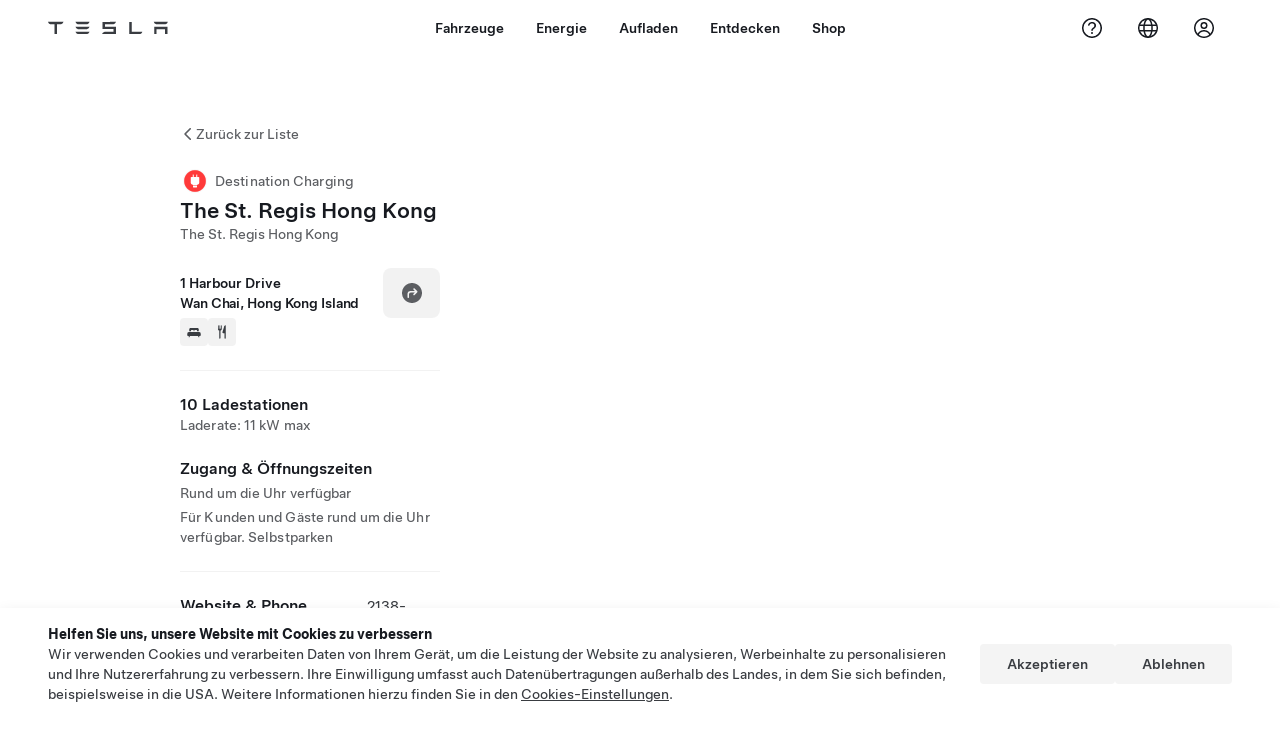

--- FILE ---
content_type: text/html; charset=utf-8
request_url: https://www.tesla.com/de_lu/findus/location/charger/dc37626
body_size: 12991
content:
<!DOCTYPE html><html dir="ltr" lang="en-US"><head><meta charSet="utf-8" data-next-head=""/><meta name="viewport" content="width=device-width" data-next-head=""/><link href="/assets/findus/icon.ico" rel="icon"/><link rel="stylesheet" media="all" href="https://digitalassets.tesla.com/tesla-design-system/raw/upload/design-system/9.x/index.css"/><meta name="apple-mobile-web-app-status-bar-style" content="black-translucent"/><meta name="viewport" content="width=device-width, initial-scale=1.0, maximum-scale=1.0, user-scalable=no"/><link rel="stylesheet" media="all" href="https://tesla.com/modules/custom/tesla_mega_menu/dist/9.2.0/header.bundle.css"/><link rel="preload" href="/findus/_next/static/css/1c58be8e460ed7b8.css" as="style"/><link rel="stylesheet" href="/findus/_next/static/css/1c58be8e460ed7b8.css" data-n-g=""/><link rel="preload" href="/findus/_next/static/css/7fc31bffc3ad26bb.css" as="style"/><link rel="stylesheet" href="/findus/_next/static/css/7fc31bffc3ad26bb.css" data-n-p=""/><noscript data-n-css=""></noscript><script defer="" nomodule="" src="/findus/_next/static/chunks/polyfills-42372ed130431b0a.js"></script><script src="/findus/_next/static/chunks/webpack-047e56f6eafbc673.js" defer=""></script><script src="/findus/_next/static/chunks/framework-f0f34dd321686665.js" defer=""></script><script src="/findus/_next/static/chunks/main-a3f881f48846a3a6.js" defer=""></script><script src="/findus/_next/static/chunks/pages/_app-607d0c6fba9a235e.js" defer=""></script><script src="/findus/_next/static/chunks/7e42aecb-b13b71ae60be8faf.js" defer=""></script><script src="/findus/_next/static/chunks/71f82f92-86c876be88ded4d9.js" defer=""></script><script src="/findus/_next/static/chunks/6d2b60a9-e6dd7cf512da3496.js" defer=""></script><script src="/findus/_next/static/chunks/3085-ad197560c9590e5f.js" defer=""></script><script src="/findus/_next/static/chunks/7462-a685718f3fb1ca17.js" defer=""></script><script src="/findus/_next/static/chunks/3596-047aab4711b98de2.js" defer=""></script><script src="/findus/_next/static/chunks/6277-6955b67d069419e7.js" defer=""></script><script src="/findus/_next/static/chunks/4279-436abab53d862bdb.js" defer=""></script><script src="/findus/_next/static/chunks/5707-c8819c3dfa3d6371.js" defer=""></script><script src="/findus/_next/static/chunks/6385-a5ce16894de4b30e.js" defer=""></script><script src="/findus/_next/static/chunks/pages/%5Blocale%5D/findus/location/%5BfunctionType%5D/%5BlocationSlug%5D-4ab010fa046c9374.js" defer=""></script><script src="/findus/_next/static/jWCuRRgrXlvFDyWprISA9/_buildManifest.js" defer=""></script><script src="/findus/_next/static/jWCuRRgrXlvFDyWprISA9/_ssgManifest.js" defer=""></script></head><script>
          const path = window.location.pathname;
          if (!path.includes("list")) document.documentElement.setAttribute("dir", ["he_il", "ar_il", "ar_ae", "ar_qa", "ar_sa"].includes(path.split("/")[1].toLowerCase()) ? "rtl" : "ltr")
          </script><body><div class="tds-header" id="tds-site-header-wrapper"><div id="mega-menu"></div></div><script src="https://tesla.com/modules/custom/tesla_mega_menu/dist/9.2.0/header.bundle.js"></script><div id="__next"><div><div><div class="list-content"><div class="styles_location-conatiner___3Go3"><div class="styles_back-btn__ZiDXm"><svg class="tds-icon tds-icon-chevron-small-270 tds-icon--small" viewBox="0 0 16 16" xmlns="http://www.w3.org/2000/svg"><path fill="currentColor" d="M11.025 13.25a.748.748 0 0 1-1.281.53l-5.25-5.264a.75.75 0 0 1 0-1.06L9.717 2.22a.75.75 0 1 1 1.062 1.06L6.084 7.986l4.722 4.734a.75.75 0 0 1 .219.53"></path></svg><div class="styles_back-btn-text__Fz3eP"><a href="/de_LU/findus/list">Zurück zur Liste</a></div></div><div class="styles_location-details__yychh"><div class="styles_card-container__TsVOM"><div class="styles_headerContainer___sXD_"><div class="styles_headerTypeContainer__7clDm"><div class="styles_headerTypeText__wiiUa"><img src="/assets/findus/pin_destinationcharger_wo_shadow.svg" style="min-width:24px;min-height:24px;margin-right:5px"/><span class="">Destination Charging</span></div></div><div class="styles_card_header_text__FJOxf"><span class="">The St. Regis Hong Kong</span></div><div class="styles_commonSiteNameText__mR_n5"><span class="">The St. Regis Hong Kong</span></div></div><div class="styles_chargerAddressComponent__0dnkP"><div class="styles_chargerAddressLinesAndDirections___T87s"><div><div><span class="styles_chargerAddressLineText__k56_n">1 Harbour Drive</span></div><div><span class="styles_chargerAddressLineText__k56_n">Wan Chai, Hong Kong Island</span></div></div><div class="styles_chargerAddressDrivingDirections__VoZYJ"><button class="tds-btn styles_chargerNavigateButton__GKhWL"><div><svg class="tds-icon tds-icon-directions-filled tds-icon--default" viewBox="0 0 24 24" xmlns="http://www.w3.org/2000/svg"><path fill="currentColor" d="M12 22c5.523 0 10-4.477 10-10S17.523 2 12 2 2 6.477 2 12s4.477 10 10 10m2.53-14.53 2.75 2.75a.75.75 0 0 1 0 1.06l-2.75 2.75a.75.75 0 1 1-1.06-1.06l1.47-1.47h-4.19A1.75 1.75 0 0 0 9 13.25v3a.75.75 0 0 1-1.5 0v-3A3.25 3.25 0 0 1 10.75 10h4.19l-1.47-1.47a.75.75 0 0 1 1.06-1.06"></path></svg></div></button></div></div><div class="styles_amenitiesContainer__3mrnf"><div><a href="https://www.google.com/maps/search/lodging+ 1Harbour Drive+Wan Chai+Hong Kong Island" target="_blank"><button class="tds-icon-btn tds-icon-btn--medium styles_amenityIconButton__4C78t" type="button"><svg class="tds-icon tds-icon-bed-filled styles_amenityIcon__3ka_r" viewBox="0 0 24 24" xmlns="http://www.w3.org/2000/svg"><path fill="currentColor" d="M6.75 6A1.75 1.75 0 0 0 5 7.75v3.125c0 .069.056.125.125.125h2.25a.125.125 0 0 0 .125-.125V10a1 1 0 0 1 1-1h2a1 1 0 0 1 1 1v.875c0 .069.056.125.125.125h.75a.125.125 0 0 0 .125-.125V10a1 1 0 0 1 1-1h2a1 1 0 0 1 1 1v.875c0 .069.056.125.125.125h2.25a.125.125 0 0 0 .125-.125V7.75A1.75 1.75 0 0 0 17.25 6zM4.5 12A2.5 2.5 0 0 0 2 14.5V17a1 1 0 0 0 1 1h1v1.25a.75.75 0 0 0 1.5 0V18h13v1.25a.75.75 0 0 0 1.5 0V18h1a1 1 0 0 0 1-1v-2.5a2.5 2.5 0 0 0-2.5-2.5z"></path></svg></button></a></div><div><a href="https://www.google.com/maps/search/restaurants+ 1Harbour Drive+Wan Chai+Hong Kong Island" target="_blank"><button class="tds-icon-btn tds-icon-btn--medium styles_amenityIconButton__4C78t" type="button"><svg class="tds-icon tds-icon-restaurant-filled styles_amenityIcon__3ka_r" viewBox="0 0 24 24" xmlns="http://www.w3.org/2000/svg"><path fill="currentColor" d="M8.775 2a.6.6 0 0 1 .6.6v4.15a.5.5 0 0 0 1 0V2.562a.562.562 0 1 1 1.125 0v5.491c0 .937-.76 1.697-1.697 1.697a.053.053 0 0 0-.053.053V21a1 1 0 1 1-2 0V9.803a.053.053 0 0 0-.053-.053C6.76 9.75 6 8.99 6 8.053V2.587a.587.587 0 1 1 1.175 0V6.75a.5.5 0 0 0 1 0V2.6a.6.6 0 0 1 .6-.6m6.547 1.435-2.69 9.03a1 1 0 0 0 .96 1.285H15.5a.25.25 0 0 1 .25.25v7a1 1 0 1 0 2 0V2.502A.5.5 0 0 0 17.248 2a2.01 2.01 0 0 0-1.926 1.435"></path></svg></button></a></div></div></div><hr class="cardSectionSeparator"/><div class="styles_chargerQuantityAndPowerContainer___KSw8"><div class="styles_chargerQuantityAndPowerStructure__YcpFc"><span class="styles_chargerQuantityText__pfnaK">10 Ladestationen</span><span class="styles_chargerMaxPowerText__Jtrrt">Laderate: 11 kW max</span></div></div><div class="styles_chargerHoursContainer__KUdcb"><span class="styles_chargerHoursHeaderLabel__GrF5c">Zugang &amp; Öffnungszeiten</span><span class="styles_twentyfoursevenText__btGSf">Rund um die Uhr verfügbar</span><span class="styles_twentyfoursevenText__btGSf">Für Kunden und Gäste rund um die Uhr verfügbar. Selbstparken</span></div><hr class="cardSectionSeparator"/><div class="styles_contactContainer__K0_Og"><div class="styles_contantStack__Lp9UH"><div class="styles_contactContent__qkoBs"><div class="styles_contactHeader__aW3Ip"><span class="styles_contactHeaderLabel__UUN17">Website &amp; Phone Number</span><span class=""><a class="tds-link" href="tel:2138-6888" rel="noopener noreferrer" target="_blank">2138-6888</a></span></div><span class=""><a class="tds-link styles_contactWebsite__l7gwy" href="http://stregishongkong.com/" rel="noopener noreferrer" target="_blank">http://stregishongkong.com/</a></span></div></div></div></div><div class="styles_map-image__cVqgS"><img alt="" class="styles_map-preview__GXAor" height="449" src="https://maps.googleapis.com/maps/api/staticmap?center=22.280244,114.174849&amp;zoom=15&amp;size=660x449&amp;maptype=&amp;maptype=roadmap&amp;style=feature:landscape%7Celement:geometry%7Ccolor:0xeeeeee&amp;style=feature:poi%7Cvisibility:off&amp;style=feature:road%7Celement:geometry.fill%7Ccolor:0xffffff&amp;style=feature:road%7Celement:geometry.stroke%7Ccolor:0xffffff&amp;style=feature:road%7Celement:labels.text%7Csaturation:-100&amp;style=feature:road.highway%7Celement:geometry.fill%7Ccolor:0xc4c4c4&amp;style=feature:road.highway%7Celement:geometry.stroke%7Ccolor:0xc4c4c4&amp;style=feature:water%7Ccolor:0xD4D4D4
&amp;key=AIzaSyANja5-X2WJ5BhM_vQlBBN8qm-EI4_Z6ew&amp;markers=22.280244,114.174849" width="660"/></div></div></div><div class="footer-links"><a class="tds-link tds-link--secondary footer-link-text" href="/de_LU/about?redirect=no" target="_blank">Tesla © <!-- -->2026</a><a class="tds-link tds-link--secondary footer-link-text" href="/de_LU/about/legal?redirect=no" target="_blank">Datenschutz u. Rechtsgrundlagen</a><a class="tds-link tds-link--secondary footer-link-text" href="/de_LU/impressum?redirect=no" target="_blank">Impressum</a><a class="tds-link tds-link--secondary footer-link-text" href="/de_LU/contact?redirect=no" target="_blank">Kontakt</a><a class="tds-link tds-link--secondary footer-link-text" href="/de_LU/careers?redirect=no" target="_blank">Karriere</a><a class="tds-link tds-link--secondary footer-link-text" href="/de_LU/updates?redirect=no" target="_blank">Newsletter</a><a class="tds-link tds-link--secondary footer-link-text" href="/de_LU/findus/list?redirect=no" target="_blank">Standorte</a></div></div></div></div></div><script id="__NEXT_DATA__" type="application/json">{"props":{"pageProps":{"formattedData":{"chargerAccessHours":{},"chargerAccessTypeAndInstructions":{"access_instructions":"Selbstparken","restrictions":"Für Kunden und Gäste rund um die Uhr verfügbar"},"chargerAddress":["1 Harbour Drive","Wan Chai, Hong Kong Island"],"chargerAddressDetails":{"directionsLink":"https://maps.google.com/maps?daddr=22.280244,114.174849"},"chargerAmenities":[{"icon":{"children":[{"name":"path","type":"element","value":"","attributes":{"fill":"currentColor","d":"M6.75 6A1.75 1.75 0 0 0 5 7.75v3.125c0 .069.056.125.125.125h2.25a.125.125 0 0 0 .125-.125V10a1 1 0 0 1 1-1h2a1 1 0 0 1 1 1v.875c0 .069.056.125.125.125h.75a.125.125 0 0 0 .125-.125V10a1 1 0 0 1 1-1h2a1 1 0 0 1 1 1v.875c0 .069.056.125.125.125h2.25a.125.125 0 0 0 .125-.125V7.75A1.75 1.75 0 0 0 17.25 6zM4.5 12A2.5 2.5 0 0 0 2 14.5V17a1 1 0 0 0 1 1h1v1.25a.75.75 0 0 0 1.5 0V18h13v1.25a.75.75 0 0 0 1.5 0V18h1a1 1 0 0 0 1-1v-2.5a2.5 2.5 0 0 0-2.5-2.5z"},"children":[]}],"id":"icon-bed-filled","viewBox":"0 0 24 24"},"label":"AMENITIES_LODGING","url":"https://www.google.com/maps/search/lodging+ 1Harbour Drive+Wan Chai+Hong Kong Island"},{"icon":{"children":[{"name":"path","type":"element","value":"","attributes":{"fill":"currentColor","d":"M8.775 2a.6.6 0 0 1 .6.6v4.15a.5.5 0 0 0 1 0V2.562a.562.562 0 1 1 1.125 0v5.491c0 .937-.76 1.697-1.697 1.697a.053.053 0 0 0-.053.053V21a1 1 0 1 1-2 0V9.803a.053.053 0 0 0-.053-.053C6.76 9.75 6 8.99 6 8.053V2.587a.587.587 0 1 1 1.175 0V6.75a.5.5 0 0 0 1 0V2.6a.6.6 0 0 1 .6-.6m6.547 1.435-2.69 9.03a1 1 0 0 0 .96 1.285H15.5a.25.25 0 0 1 .25.25v7a1 1 0 1 0 2 0V2.502A.5.5 0 0 0 17.248 2a2.01 2.01 0 0 0-1.926 1.435"},"children":[]}],"id":"icon-restaurant-filled","viewBox":"0 0 24 24"},"label":"AMENITIES_RESTAURANT","url":"https://www.google.com/maps/search/restaurants+ 1Harbour Drive+Wan Chai+Hong Kong Island"}],"additionalNotice":{},"chargerDetails":{"name":"The St. Regis Hong Kong","address":{"street":"Harbour Drive","streetNumber":"1","city":"Wan Chai","district":null,"state":"Hong Kong Island","countryCode":"HK","country":"Hong Kong","postalCode":null,"postalExt":null,"navRegion":"hk","nearestEntrance":null},"entryPoint":{"latitude":22.280244,"longitude":114.174849},"centroid":{"latitude":22.280244,"longitude":114.174849},"publicStallCount":10,"openToPublic":true,"amenities":["AMENITIES_LODGING","AMENITIES_RESTAURANT"],"maxPowerKw":11,"timeZone":"Asia/Hong_Kong","accessType":"Public","openToNonTeslas":false,"availabilityProfile":null,"accessHours":{"twentyFourSeven":true},"locationGUID":"6de1ae7e-4b25-495a-8003-0d9463c93cb8","commonSiteName":"The St. Regis Hong Kong","effectivePricebooks":[]},"email":"http://stregishongkong.com/","chargerMaxPower":11,"chargerName":"The St. Regis Hong Kong","commonSiteName":"The St. Regis Hong Kong","phoneNumber":"2138-6888","roadSideAssistanceNumber":null,"chargerPricing":false,"chargerQuantity":10,"chargerHistogramData":null,"showHistogram":true},"functionTypeFromQuery":"chargers","googleMapKey":"AIzaSyANja5-X2WJ5BhM_vQlBBN8qm-EI4_Z6ew","baiduMapAk":"qAt8bB6YfSE69wpL9zPMcSVCdkjQO94Z","gioConfig":{"GIO_ACCOUNT_ID":"","GIO_DATA_RESOURCE_ID":"","GIO_HOST":""},"listFunctionType":"chargers","locationData":{"marketing":{"gmaps_override":null,"display_driving_directions":true,"show_on_bodyshop_support_page":false,"location_url_slug":"dc37626","show_on_find_us":false,"gmaps_override_longitude":114.174849,"store_sub_region":{"display_name":"Hong Kong"},"display_name":"The St. Regis Hong Kong 香港瑞吉酒店","store_region":{"name":"asia_pacific"},"gmaps_override_latitude":22.280244,"roadside_assistance_number":"+ 852 3974 0251","address_notes":null,"service_hours_by_appointment_only":"0","store_hours_by_appointment_only":"0","phone_numbers":null,"common_name":"","service_center_phone":null},"functions":[{"business_hours":{"hours":[]},"address":{"country":"HK","address_validated":false,"city":"Wan Chai","address_1":"1 Harbour Drive","address_2":"","latitude":22.280244,"county":null,"state_province":"HONG KONG ISLAND","locale":"en-US","address_number":null,"address_street":null,"district":null,"country_name":null,"address_provider_enum":"google","postal_code":null,"postal_code_suffix":null,"longitude":114.174849},"address_by_locale":[{"country":"HK","address_validated":null,"city":"香港","address_1":"香港岛湾仔港湾径1号","address_2":"","latitude":22.2831485,"county":null,"state_province":"香港","locale":"zh-HK","address_number":null,"address_street":"香港岛湾仔港湾径1号","district":null,"country_name":null,"address_provider_enum":"google","postal_code":"","postal_code_suffix":null,"longitude":114.18635},{"country":"HK","address_validated":false,"city":"Wan Chai","address_1":"1 Harbour Drive","address_2":"","latitude":22.280244,"county":null,"state_province":"HONG KONG ISLAND","locale":"en-US","address_number":null,"address_street":null,"district":null,"country_name":null,"address_provider_enum":"google","postal_code":null,"postal_code_suffix":null,"longitude":114.174849}],"customer_facing_name":"The St. Regis Hong Kong 香港瑞吉酒店 Wan Chai Hong Kong Island","translations":{"customerFacingName":{"en-US":"The St. Regis Hong Kong 香港瑞吉酒店 Wan Chai Hong Kong Island"}},"name":"Charging_Commercial_Charging","opening_date":"2019-06-06","status":"Pending"}],"tesla_center_collision_function":{"company_phone":null},"key_data":{"address":{"country":"HK","address_validated":false,"city":"Wan Chai","address_1":"1 Harbour Drive","address_2":"","latitude":22.280244,"county":null,"state_province":"HONG KONG ISLAND","locale":"en-US","address_number":null,"address_street":null,"district":null,"country_name":"Hong Kong","address_provider_enum":"google","postal_code":null,"postal_code_suffix":null,"longitude":114.174849},"phone":null,"local_address":null,"use_local_address":false,"geo_point":{"lon":114.174849,"lat":22.280244},"status":{"name":"Open"},"address_by_locale":[{"country":"HK","city":"香港","address_1":"香港岛湾仔港湾径1号","address_2":"","latitude":22.2831485,"country_name":null,"state_province":"香港","locale":"zh-HK","postal_code":"","longitude":114.18635},{"country":"HK","city":"Wan Chai","address_1":"1 Harbour Drive","address_2":"","latitude":22.280244,"country_name":null,"state_province":"HONG KONG ISLAND","locale":"en-US","postal_code":null,"longitude":114.174849}]},"destination_charger_function":{"installed_full_power":"11","access_type":"Public","destination_website":"http://stregishongkong.com/","open_to_non_tesla":false,"show_on_find_us":true,"project_status":"Installation complete","restrictions":"Available for customers.","phone_number":"2138-6888","access_instructions":"Self park.","num_charger_stalls":"10"}},"locationSlug":"dc37626","currentLocationType":"destination_charger","allLocationTypesApartFromCurrent":[],"translations":{"app_strings":{"findUs_description":"Verwenden Sie die interaktive Karte „Uns finden“, um Tesla-Ladestationen, Service Center, Galerien und Tesla Stores unterwegs zu finden.","findUs_keywords":"Karte mit Tesla Ladestationen, Tesla Ladestationen, Tesla Ladestationen in meiner Nähe, Tesla Store, Tesla Service Center, Tesla Galerie, Elektrofahrzeug-Ladestation, wo kann ich meinen Tesla aufladen, Elektrofahrzeug-Ladestationen, Elektroauto-Ladestationen, Aufladen von Elektroautos, interaktive Karte „Uns finden“, globale Supercharger-Karte, globale Tesla Ladestationskarte, globale Destination Charger","title":"Uns Finden | Tesla"},"errors":{"default":"Es ist ein Fehler aufgetreten!","noLocations":"Für Ihre Suchanfrage wurden keine Standorte gefunden.","serviceDown":"Verbindung mit dem Service nicht möglich."},"filters":{"__RestOfWorld":{"all_demo_drive":"Probefahrt"},"all_destination_chargers":"„Destination Charging“-Ladestationen","all_service_collision":"Service \u0026 Karosseriereparatur","all_stores_and_delivery":"Stores und Galerien","all_superchargers":"Supercharger","bodyRepairCenter":"Karosseriewerkstatt","bodyshop":"Karosseriewerkstätten","buttons":{"apply":"Anwenden","cancel":"Abbrechen","clear":"Löschen"},"coming_soon_service_centers":"Service Center in naher Zukunft","coming_soon_superchargers":"Supercharger in naher Zukunft","delivery_centers":"Auslieferungszentren","desktopLabel":"Uns Finden","in_store_demo_drive":"Im Store","mobileLabel":"Filter","nacs_superchargers":"NACS-Partner","open_to_all_evs_superchargers":"Andere Elektrofahrzeuge","open_to_all_evs_destination_chargers":"Andere Elektrofahrzeuge","self_serve_demo_drive":"Self-Serve","vehicle_type":"Fahrzeugtyp:","stores":"Stores","tesla_collision_centers":"Tesla-Karosseriewerkstätten","tesla_exclusive_superchargers":"Tesla","tesla_exclusive_destination_chargers":"Tesla","tesla_service_centers":"Service Center"},"callback":{"request_a_call":"Um Rückruf bitten","callback_requested":"Rückruf angefordert","callback_failed":"Rückrufanforderung fehlgeschlagen","first_name":"Vorname","last_name":"Nachname","email":"E-Mail","phone":"Telefon","zip_code":"Postleitzahl","notes":"Hinweise","feedback_optional":"Optional","product_interest":"Produkt, welches Sie interessiert","submit":"Senden","model_s":"Model S","model_3":"Model 3","model_x":"Model X","model_y":"Model Y","cybertruck":"Cybertruck","roadster":"Roadster","solar_panels":"Solarpanele","solar_roof":"Solar Roof","charging":"Aufladen","powerwall":"Powerwall","get_updates":"Updates","required":"Pflichtfeld","invalid_email":"E-Mail-Adresse ungültig","invalid_phone":"Ungültige Telefonnummer","select_one_product":"Mindestens ein Produkt auswählen","callback_success":"Ein Tesla-Berater wird Sie so bald wie möglich kontaktieren.\nTesla wird Sie zudem regelmäßig mit Neuigkeiten über die von Ihnen angegebene E-Mail-Adresse auf dem Laufenden halten.","callback_error":"Bitte erneut versuchen","non_emea_consent_message":"Durch Anklicken von \u0026quot;Senden\u0026quot; erlaube ich Tesla, mich über die von mir bereitgestellten Kontaktinformationen zu kontaktieren. Ich verstehe, dass für Anrufe oder Nachrichten automatisches bzw. computergestütztes Anwählen oder vorab aufgenommenen Nachrichten verwendet werden können. Es gelten die normalen Nachrichten- und Datengebühren. Ich kann mich jederzeit in der Tesla App oder durch \u003ca href=\"{{URL}}\" class=\"tds-link\"\u003eAbbestellen\u003c/a\u003e abmelden. Diese Einwilligung ist für Ihre Anfrage nicht erforderlich.","emea_consent_message":"Ich bin damit einverstanden, weitere Informationen und Angebote zu Tesla-Produkten zu empfangen und auch durch automatisierte Anrufe oder Texte kontaktiert zu werden. Ich verstehe und stimme der \u003ca href=\"{{PRIVACY}}\" class=\"tds-link\"\u003eTesla Datenschutzerklärung\u003c/a\u003e und den \u003ca href=\"{{TERMS}}\" class=\"tds-link\"\u003eNutzungsbedingungen\u003c/a\u003e zu."},"footer":{"careers":"Karriere","contact":"Kontakt","forums":"Foren","impressum":"Impressum","locations":"Standorte","newsletter":"Newsletter","privacyLegal":"Datenschutz u. Rechtsgrundlagen","recallInfo":"Rückruf-Info","signOut":"Abmelden","teslaConnect":"Tesla Connect"},"list":{"commonStrings":{"title":"Uns Finden","backToList":"Zurück zur Liste"},"country":{"AD":"Andorra","AE":"Vereinigte Arabische Emirate","AF":"Afghanistan","AG":"Antigua und Barbuda","AI":"Anguilla","AL":"Albanien","AM":"Armenien","AN":"Niederländische Antillen","AO":"Angola","AQ":"Antarktis","AR":"Argentinien","AS":" Amerikanisch-Samoa","AT":"Österreich","AU":"Australien","AW":"Aruba","AX":"Åland-Inseln","AZ":"Aserbaidschan ","BA":"Bosnien-Herzegowina","BB":"Barbados","BD":"Bangladesch","BE":"Belgien","BF":"Burkina Faso","BG":"Bulgarien","BH":"Bahrain","BI":"Burundi","BJ":"Benin","BL":"St. Barthélemy","BM":"Bermuda","BN":"Brunei","BO":"Bolivien","BQ":"Karibische Niederlande","BR":"Brasilien","BS":"Bahamas","BT":"Bhutan ","BV":"Bouvet-Insel","BW":"Botswana","BY":"Weißrussland","BZ":"Belize","CA":"Kanada","CC":"Kokosinseln","CD":"Kongo (Kinshasa)","CF":"Zentralafrikanische Republik","CG":"Kongo (Brazzaville)","CH":"Schweiz","CI":"Elfenbeinküste","CK":"Cook Islands","CL":"Chile","CM":"Kamerun","CN":"China (Festland)","CO":"Kolombien","CR":"Costa Rica","CU":"Kuba","CV":"Kapverden","CW":"Curaçao","CX":"Weihnachtsinsel","CY":"Zypern","CZ":"Tschechische Republik","DE":"Deutschland","DJ":"Dschibuti","DK":"Dänemark","DM":"Dominica","DO":"Dominikanische Republik","DZ":"Algerien","EC":"Ecuador","EE":"Estland","EG":"Ägypten","EH":"Westsahara","ER":"Eritrea","ES":"Spanien","ET":"Äthiopien","FI":"Finnland","FJ":"Fidschi","FK":"Falklandinseln","FM":"Mikronesien","FO":"Färöer-Inseln","FR":"Frankreich","GA":"Gabun","GB":"Großbritannien","GD":"Granada","GE":"Georgien","GF":"Französisch-Guayana","GG":"Guernsey","GH":"Ghana","GI":"Gibraltar","GL":"Grönland","GM":"Gambia","GN":"Guinea","GP":"Guadeloupe","GQ":"Äquatorialguinea","GR":"Griechenland","GS":"Südgeorgien und Südliche Sandwichinseln","GT":"Guatemala","GU":"Guam","GW":"Guinea-Bissau","GY":"Guyana","HK":"Hong Kong","HM":"Heardinsel und McDonaldinseln","HN":"Honduras","HR":"Kroatien","HT":"Haiti","HU":"Ungarn","ID":"Indonesien","IE":"Irland","IL":"Israel","IM":"Isle of Man","IN":"Indien","IO":"Britisches Territorium im Indischen Ozean","IQ":"Irak","IR":"Iran","IS":"Island","IT":"Italien","JE":"Jersey","JM":"Jamaika","JO":"Jordanien","JP":"Japan","KE":"Kenia","KG":"Kirgisistan ","KH":"Kambodscha","KI":"Kiribati","KM":"Komoren","KN":"St. Kitts und Nevis","KP":"Nordkorea","KR":"Südkorea","KW":"Kuwait","KY":"Caimaninseln","KZ":"Kasachstan","LA":"Laos","LB":"Libanon","LC":"Saint Lucia","LI":"Liechtenstein","LK":"Sri Lanka","LR":"Liberia","LS":"Lesotho","LT":"Litauen","LU":"Luxemburg","LV":"Lettland","LY":"Libyen","MA":"Marokko ","MC":"Monaco","MD":"Moldawien","ME":"Montenegro","MF":"Saint Martin (französischer Teil)","MG":"Madagaskar","MH":"Marshallinseln ","MK":"Mazedonien","ML":"Mali","MM":"Myanmar","MN":"Mongolei","MO":"Macao","MP":"Nördliche Marianen","MQ":"Martinique","MR":"Mauritanien","MS":"Montserrat","MT":"Malta","MU":"Mauritius","MV":"Malediven","MW":"Malawi","MX":"Mexiko","MY":"Malaysia","MZ":"Mosambik","NA":"Namibien","NC":"Neukaledonien","NE":"Niger","NF":"Norfolkinsel ","NG":"Nigeria","NI":"Nicaragua","NL":"Niederlande","NO":"Norwegen","NP":"Nepal","NR":"Nauru","NU":"Niue","NZ":"Neuseeland","OM":"Oman","PA":"Panama","PE":"Peru","PF":"Französisch-Polynesien","PG":"Papua-Neuguinea","PH":"Philippinen","PK":"Pakistan","PL":"Polen","PM":"St. Pierre und Miquelon","PN":"Pitcairn","PR":"Puerto Rico","PS":"Palästinensergebiete","PT":"Portugal","PW":"Palau","PY":"Paraguay","QA":"Katar","RE":"Réunion","RO":"Rumänien","RS":"Serbien","RU":"Russland","RW":"Ruanda","SA":"Saudi-Arabien","SB":"Salomoninseln","SC":"Seychellen","SD":"Sudan","SE":"Schweden","SG":"Singapur","SH":"Sankt Helena","SI":"Slowenien","SJ":"Spitzbergen und Jan-Mayen-Inseln","SK":"Slowakei","SL":"Sierra Leone","SM":"San Marino","SN":"Senegal","SO":"Somalia","SR":"Surinam","SS":"Südsudan","ST":"Sao Tome und Principe","SV":"El Salvador","SX":"Sint Maarten","SY":"Syrien","SZ":"Swasiland","TC":"Turks- und Caicosinseln","TD":"Tschad","TF":"Französische Gebiete im südlichen Indischen Ozean","TG":"Togo","TH":"Thailand","TJ":"Tadschikistan","TK":"Tokelau","TL":"Demokratische Republik Timor-Leste","TM":"Turkmenistan","TN":"Tunesien","TO":"Tonga","TR":"Türkei","TT":"Trinidad und Tobago","TV":"Tuvalu","TW":"Taiwan","TZ":"Tansania","UA":"Ukraine","UG":"Uganda","UM":"United States Minor Outlying Islands","US":"Vereinigte Staaten","UY":"Uruguay","UZ":"Usbekistan","VA":"Vatikan","VC":"St. Vincent und die Grenadinen","VE":"Venezuela","VG":"Britische Jungferninseln","VI":"Amerikanische Jungferninseln","VN":"Vietnam","VU":"Vanuatu","WF":"Wallis und Futuna","WS":"Samoa","YE":"Jemen","YT":"Mayotte","ZA":"Südafrika","ZM":"Sambia","ZW":"Simbabwe"},"countryPageHeader":{"bodyshop":{"Andorra":"Tesla-Karosseriewerkstätten in Andorra","Australia":"Tesla-Karosseriewerkstätten in Australien","Austria":"Tesla-Karosseriewerkstätten in Österreich","Belgium":"Tesla-Karosseriewerkstätten in Belgien","Bosnia and Herzegovina":"Tesla-Karosseriewerkstätten in Bosnien und Herzegowina","Bulgaria":"Tesla-Karosseriewerkstätten in Bulgarien","Canada":"Tesla-Karosseriewerkstätten in Kanada","Chile":"Tesla-Karosseriewerkstätten in Chile","China":"Tesla-Karosseriewerkstätten in China","China Mainland":"Tesla-Karosseriewerkstätten in China","Colombia":"Tesla-Karosseriewerkstätten in Colombia","Croatia":"Tesla-Karosseriewerkstätten in Kroatien","Czech Republic":"Tesla-Karosseriewerkstätten in Tschechien","Czechia":"Tesla-Karosseriewerkstätten in Tschechien","Denmark":"Tesla-Karosseriewerkstätten in Dänemark","Estonia":"Tesla-Karosseriewerkstätten in Estland","Europe (Other)":"Tesla-Karosseriewerkstätten in Europa (Sonstige)","Finland":"Tesla-Karosseriewerkstätten in Finnland","France":"Tesla-Karosseriewerkstätten in Frankreich","Germany":"Tesla-Karosseriewerkstätten in Deutschland","Gibraltar":"Tesla-Karosseriewerkstätten in Gibraltar","Greece":"Tesla-Karosseriewerkstätten in Griechenland","Hungary":"Tesla-Karosseriewerkstätten in Ungarn","Iceland":"Tesla-Karosseriewerkstätten in Island","India":"Tesla-Karosseriewerkstätten in Indien","Ireland":"Tesla-Karosseriewerkstätten in Irland","Israel":"Tesla-Karosseriewerkstätten in Israel","Italy":"Tesla-Karosseriewerkstätten in Italien","Japan":"Tesla-Karosseriewerkstätten in Japan","Jordan":"Tesla-Karosseriewerkstätten in Jordanien","Kazakhstan":"Tesla-Karosseriewerkstätten in Kasachstan","Latvia":"Tesla-Karosseriewerkstätten in Lettland","Liechtenstein":"Tesla-Karosseriewerkstätten in Liechtenstein","Lithuania":"Tesla-Karosseriewerkstätten in Litauen","Luxembourg":"Tesla-Karosseriewerkstätten in Luxemburg","Malta":"Tesla-Karosseriewerkstätten in Malta","Mexico":"Tesla-Karosseriewerkstätten in Mexiko","Montenegro":"Tesla-Karosseriewerkstätten in Montenegro","Nederland":"Tesla-Karosseriewerkstätten in den Niederlanden","Netherlands":"Tesla-Karosseriewerkstätten in den Niederlanden","New Zealand":"Tesla-Karosseriewerkstätten in Neuseeland","North Macedonia":"Tesla-Karosseriewerkstätten in Nordmazedonien","Norway":"Tesla-Karosseriewerkstätten in Norwegen","Philippines":"Tesla-Karosseriewerkstätten auf den Philippinen","Poland":"Tesla-Karosseriewerkstätten in Polen","Portugal":"Tesla-Karosseriewerkstätten in Portugal","Qatar":"Tesla-Karosseriewerkstätten in Katar","Romania":"Tesla-Karosseriewerkstätten in Rumänien","Russia":"Tesla-Karosseriewerkstätten in Russland","San Marino":"Tesla-Karosseriewerkstätten in San Marino","Serbia":"Tesla-Karosseriewerkstätten in Serbien","Singapore":"Tesla-Karosseriewerkstätten in Singapur","Slovakia":"Tesla-Karosseriewerkstätten in der Slowakei","Slovenia":"Tesla-Karosseriewerkstätten in Slowenien","South Korea":"Tesla-Karosseriewerkstätten Südkorea","Spain":"Tesla-Karosseriewerkstätten in Spanien","Sweden":"Tesla-Karosseriewerkstätten in Schweden","Switzerland":"Tesla-Karosseriewerkstätten in der Schweiz","Taiwan":"Tesla-Karosseriewerkstätten in Taiwan","Turkey":"Tesla-Karosseriewerkstätten in Türkei","USA":"Tesla-Karosseriewerkstätten in USA","Ukraine":"Tesla-Karosseriewerkstätten in Ukraine","United Arab Emirates":"Tesla-Karosseriewerkstätten in den Vereinigten Arabischen Emiraten","United Kingdom":"Tesla-Karosseriewerkstätten in Großbritannien","United States":"Tesla-Karosseriewerkstätten in USA","Hong Kong":"Tesla-Karosseriewerkstätten in Hongkong"},"destination_charger":{"Andorra":"Tesla Destination Charging in Andorra","Australia":"Tesla Destination Charging in Australien","Austria":"Tesla Destination Charging in Österreich","Belgium":"Tesla Destination Charging in Belgien","Bosnia and Herzegovina":"Tesla Destination Charging in Bosnien","Bulgaria":"Tesla Destination Charging in Bulgarien","Canada":"Tesla Destination Charging in Kanada","Chile":"Tesla Destination Charging in Chile","China":"Tesla Destination Charging in China","China Mainland":"Tesla Destination Charging in China","Colombia":"Tesla Destination Charging in Colombia","Croatia":"Tesla Destination Charging in Kroatien","Czech Republic":"Tesla Destination Charging in Tschechien","Czechia":"Tesla Destination Charging in Tschechien","Denmark":"Tesla Destination Charging in Dänemark","Estonia":"Tesla Destination Charging in Estland","Europe (Other)":"Tesla Destination Charging in Europa (Sonstige)","Finland":"Tesla Destination Charging in Finnland","France":"Tesla Destination Charging in Frankreich","Germany":"Tesla Destination Charging in Deutschland","Gibraltar":"Tesla Destination Charging in Gibraltar","Greece":"Tesla Destination Charging in Griechenland","Hong Kong":"Tesla Destination Charging in Hongkong","Hungary":"Tesla Destination Charging in Ungarn","Iceland":"Tesla Destination Charging in Island","India":"Tesla Destination Charging in Indien","Ireland":"Tesla Destination Charging in Irland","Israel":"Tesla Destination Charging in Israel","Italy":"Tesla Destination Charging in Italien","Japan":"Tesla Destination Charging in Japan","Jordan":"Tesla Destination Charging in Jordanien","Kazakhstan":"Tesla Destination Charging in Kasachstan","Latvia":"Tesla Destination Charging in Lettland","Liechtenstein":"Tesla Destination Charging in Liechtenstein","Lithuania":"Tesla Destination Charging in Litauen","Luxembourg":"Tesla Destination Charging in Luxemburg","Macau":"Tesla Destination Charging in Macau","Malta":"Tesla Destination Charging auf Malta","Mexico":"Tesla Destination Charging in Mexiko","Montenegro":"Tesla Destination Charging in Montenegro","Morocco":"Tesla Destination Charging in Marokko","Nederland":"Tesla Destination Charging in den Niederlanden","Netherlands":"Tesla Destination Charging in den Niederlanden","New Zealand":"Tesla Destination Charging in Neuseeland","North Macedonia":"Tesla Destination Charging in Nordmazedonien","Norway":"Tesla Destination Charging in Norwegen","Philippines":"Tesla Destination Charging auf den Philippinen","Poland":"Tesla Destination Charging in Polen","Portugal":"Tesla Destination Charging in Portugal","Qatar":"Tesla Destination Charging in Katar","Romania":"Tesla Destination Charging in Rumänien","Russia":"Tesla Destination Charging in Russland","San Marino":"Tesla Destination Charging in San Marino","Serbia":"Tesla Destination Charging in Serbien","Singapore":"Tesla Destination Charging in Singapur","Slovakia":"Tesla Destination Charging in der Slovakei","Slovenia":"Tesla Destination Charging in Slowenien","South Korea":"Tesla Destination Charging in Südkorea","Spain":"Tesla Destination Charging in Spanien","Sweden":"Tesla Destination Charging in Schweden","Switzerland":"Tesla Destination Charging in der Schweiz","Taiwan":"Tesla Destination Charging in Taiwan","Turkey":"Tesla Destination Charging in der Türkei","USA":"Tesla Destination Charging in USA","Ukraine":"Tesla Destination Charging in der Ukraine","United Arab Emirates":"Tesla Destination Charging in den Vereinigten Arabischen Emiraten","United Kingdom":"Tesla Destination Charging in Großbritannien","United States":"Tesla Destination Charging in USA"},"sales":{"Andorra":"Tesla Stores in Andorra","Australia":"Tesla Stores in Australien","Austria":"Tesla Stores in Österreich","Belgium":"Tesla Stores in Belgien","Bosnia and Herzegovina":"Tesla Stores in Bosnien und Herzegowina","Bulgaria":"Tesla Stores in Bulgarien","Canada":"Tesla Stores in Kanada","Chile":"Tesla Stores in Chile","China":"Tesla Stores in China","China Mainland":"Tesla Stores in China","Colombia":"Tesla Stores in Colombia","Croatia":"Tesla Stores in Kroatien","Czech Republic":"Tesla Stores in Tschechien","Czechia":"Tesla Stores in Tschechien","Denmark":"Tesla Stores in Dänemark","Estonia":"Tesla Stores in Estland","Europe (Other)":"Tesla Stores in Europa (Sonstige)","Finland":"Tesla Stores in  Finnland ","France":"Tesla Stores in Frankreich","Germany":"Tesla Stores in Deutschland","Gibraltar":"Tesla Stores in Gibraltar","Greece":"Tesla Stores in Griechenland","Hong Kong":"Tesla Stores in Hongkong","Hungary":"Tesla Stores in Ungarn","Iceland":"Tesla Stores in Island","India":"Tesla Stores in Indien","Ireland":"Tesla Stores in Irland","Israel":"Tesla Stores in Israel","Italy":"Tesla Stores in Italien","Japan":"Tesla Stores in Japan","Jordan":"Tesla Stores in Jordanien","Kazakhstan":"Tesla Stores in Kasachstan","Latvia":"Tesla Stores in Lettland","Liechtenstein":"Tesla Stores in Liechtenstein","Lithuania":"Tesla Stores in Litauen","Luxembourg":"Tesla Stores in Luxemburg","Macau":"Tesla Stores in Macau","Malta":"Tesla Stores in Malta","Mexico":"Tesla Stores in Mexiko","Montenegro":"Tesla Stores in Montenegro","Nederland":"Tesla Stores in den Niederlanden","Netherlands":"Tesla Stores in den Niederlanden","New Zealand":"Tesla Stores in Neuseeland","North Macedonia":"Tesla Stores in Nordmazedonien","Norway":"Tesla Stores in Norwegen","Philippines":"Tesla Stores auf den Philippinen","Poland":"Tesla Stores in Polen","Portugal":"Tesla Stores in Portugal","Puerto Rico":"Tesla Stores in Puerto Rico","Qatar":"Tesla Stores in Katar","Romania":"Tesla Stores in Rumänien","Russia":"Tesla Stores in Russland","San Marino":"Tesla Stores in San Marino","Serbia":"Tesla Stores in Serbien","Singapore":"Tesla Stores in Singapur","Slovakia":"Tesla Stores in der Slowakei","Slovenia":"Tesla Stores in Slowenien","South Korea":"Tesla Stores in Südkorea","Spain":"Tesla Stores in Spanien","Sweden":"Tesla Stores in Schweden","Switzerland":"Tesla Stores in der Schweiz","Taiwan":"Tesla Stores in Taiwan","Turkey":"Tesla Stores in der Türkei","USA":"USA Tesla Stores und Galerien","Ukraine":"Tesla Stores in der Ukraine","United Arab Emirates":"Tesla Stores in den Vereinigten Arabischen Emiraten","United Kingdom":"Tesla Stores in Großbritannien","United States":"USA Tesla Stores und Galerien"},"self_serve_demo_drive":{"Andorra":"Self-Serve Probefahrt in Andorra","Australia":"Self-Serve Probefahrt in Australien","Austria":"Self-Serve Probefahrt in Österreich","Belgium":"Self-Serve Probefahrt in Belgien","Bosnia and Herzegovina":"Self-Serve Probefahrt in Bosnien und Herzegowina","Bulgaria":"Self-Serve Probefahrt in Bulgarien","Canada":"Self-Serve Probefahrt in Kanada","Chile":"Self-Serve Probefahrt in Chile","China":"Self-Serve Probefahrt in China","China Mainland":"Self-Serve Probefahrt in China","Colombia":"Self-Serve Probefahrt in Colombia","Croatia":"Self-Serve Probefahrt in Kroatien","Czech Republic":"Self-Serve Probefahrt in Tschechien","Czechia":"Self-Serve Probefahrt in Tschechien","Denmark":"Self-Serve Demofahrt in Dänemark","Estonia":"Self-Serve Probefahrt in Estland","Europe (Other)":"Self-Serve Probefahrt in Europa (Sonstige)","Finland":"Self-Serve Probefahrt in Finnland","France":"Self-Serve Probefahrt in Frankreich","Germany":"Self-Serve Probefahrt in Deutschland","Gibraltar":"Self-Serve Probefahrt in Gibraltar","Greece":"Self-Serve Probefahrt in Griechenland","Hong Kong":"Self-Serve Probefahrt in Hongkong","Hungary":"Self-Serve Probefahrt in Ungarn","Iceland":"Self-Serve Probefahrt in Island","India":"Self-Serve Probefahrt in Indien","Ireland":"Self-Serve Probefahrt in Irland","Israel":"Self-Serve Probefahrt in Israel","Italy":"Self-Serve Probefahrt in Italien","Japan":"Self-Serve Probefahrt in Japan","Jordan":"Self-Serve Probefahrt in Jordanien","Kazakhstan":"Self-Serve Probefahrt in Kasachstan","Latvia":"Self-Serve Probefahrt in Lettland","Liechtenstein":"Self-Serve Probefahrt in Liechtenstein","Lithuania":"Self-Serve Probefahrt in Litauen","Luxembourg":"Self-Serve Probefahrt in Luxemburg","Macau":"Self-Serve Probefahrt in Macau","Malta":"Tesla Service in Malta","Mexico":"Self-Serve Probefahrt in Mexiko","Montenegro":"Self-Serve Probefahrt in Montenegro","Nederland":"Self-Serve Probefahrt in den Niederlanden","Netherlands":"Self-Serve Probefahrt in den Niederlanden","New Zealand":"Self-Serve Probefahrt in Neuseeland","North Macedonia":"Self-Serve Probefahrt in Nordmazedonien","Norway":"Self-Serve Probefahrt in Norwegen","Philippines":"Self-Serve Probefahrt auf den Philippinen","Poland":"Self-Serve Probefahrt in Polen","Portugal":"Self-Serve Probefahrt in Portugal","Puerto Rico":"Self-Serve Probefahrt in Puerto Rico","Qatar":"Self-Serve Probefahrt in Katar","Romania":"Self-Serve Probefahrt in Rumänien","Russia":"Self-Serve Probefahrt in Russland","San Marino":"Self-Serve Probefahrt in San Marino","Serbia":"Self-Serve Probefahrt in Serbien","Singapore":"Self-Serve Probefahrt in Singapur","Slovakia":"Self-Serve Probefahrt in der Slowakei","Slovenia":"Self-Serve Probefahrt in Slowenien","South Korea":"Self-Serve Probefahrt in Südkorea","Spain":"Self-Serve Probefahrt in Spanien","Sweden":"Self-Serve Probefahrt in Schweden","Switzerland":"Self-Serve Probefahrt in der Schweiz","Taiwan":"Self-Serve Probefahrt in Taiwan","Turkey":"Self-Serve Probefahrt in der Türkei","USA":"Self-Serve Probefahrt in den USA","Ukraine":"Self-Serve Probefahrt in der Ukraine","United Arab Emirates":"Self-Serve Probefahrt in den Vereinigten Arabischen Emiraten","United Kingdom":"Self-Serve Probefahrt in Großbritannien","United States":"Self-Serve Probefahrt in den USA"},"service":{"Andorra":"Tesla Service Center in Andorra","Australia":"Tesla Service Center in Australien","Austria":"Tesla Service Center in Österreich","Belgium":"Tesla Service Center in Belgien","Bosnia and Herzegovina":"Tesla Service Center in Bosnien und Herzegowina","Bulgaria":"Tesla Service Center in Bulgarien","Canada":"Tesla Service Center in Kanada","Chile":"Tesla Service Center in Chile","China":"Tesla Service Center in China","China Mainland":"Tesla Service Center in China","Colombia":"Tesla Service Center in Colombia","Croatia":"Tesla Service Center in Kroatien","Czech Republic":"Tesla Service Center in Tschechien","Czechia":"Tesla Service Center in Tschechien","Denmark":"Tesla Service Center in Dänemark","Estonia":"Tesla Service Center in Estland","Europe (Other)":"Tesla Service Center in Europa (Sonstige)","Finland":"Tesla Service Center in  Finnland ","France":"Tesla Service Center in Frankreich","Germany":"Tesla Service Center in Deutschland","Gibraltar":"Tesla Service Center in Gibraltar","Greece":"Tesla Service Center in Griechenland","Hong Kong":"Tesla Service Center in Hongkong","Hungary":"Tesla Service Center in Ungarn","Iceland":"Tesla Service Center in Island","India":"Tesla Service Center in Indien","Ireland":"Tesla Service Center in Irland","Israel":"Tesla Service Center in Israel","Italy":"Tesla Service Center in Italien","Japan":"Tesla Service Center in Japan","Jordan":"Tesla Service Center in Jordanien","Kazakhstan":"Tesla Service Center in Kasachstan","Latvia":"Tesla Service Center in Lettland","Liechtenstein":"Tesla Service Center in Liechtenstein","Lithuania":"Tesla Service Center in Litauen","Luxembourg":"Tesla Service Center in Luxemburg","Macau":"Tesla Service Center in Macau","Malta":"Tesla Service in Malta","Mexico":"Tesla Service Center in Mexico","Montenegro":"Tesla Service Center in Montenegro","Nederland":"Tesla Service Center in den Niederlanden","Netherlands":"Tesla Service Center in den Niederlanden","New Zealand":"Tesla Service Center in Neuseeland","North Macedonia":"Tesla Service Center in Nordmazedonien","Norway":"Tesla Service Center in Norwegen","Philippines":"Tesla Service Center auf den Philippinen","Poland":"Tesla Service Center in Polen","Portugal":"Tesla Service Center in Portugal","Puerto Rico":"Tesla Service Center in Puerto Rico","Qatar":"Tesla Service Center in Katar","Romania":"Tesla Service Center in Rumänien","Russia":"Tesla Service Center in Russland","San Marino":"Tesla Service Center in San Marino","Serbia":"Tesla Service Center in Serbien","Singapore":"Tesla Service Center in Singapur","Slovakia":"Tesla Service Center in der Slowakei","Slovenia":"Tesla Service Center in Slowenien","South Korea":"Tesla Service Center in Südkorea","Spain":"Tesla Service Center in Spanien","Sweden":"Tesla Service Center in Schweden","Switzerland":"Tesla Service Center in der Schweiz","Taiwan":"Tesla Service Center in Taiwan","Turkey":"Tesla Service Center in der Türkei","USA":"USA Tesla Service Center","Ukraine":"Tesla Service Center in der Ukraine","United Arab Emirates":"Tesla Service Center in den Vereinigten Arabischen Emiraten","United Kingdom":"Tesla Service Center in Großbritannien","United States":"USA Tesla Service Center"},"supercharger":{"Andorra":"Tesla Supercharger in Andorra","Australia":"Tesla Supercharger in Australien","Austria":"Tesla Supercharger in Österreich","Belgium":"Tesla Supercharger in Belgien","Bosnia and Herzegovina":"Tesla Supercharger in Bosnien und Herzegowina","Bulgaria":"Tesla Supercharger in Bulgarien","Canada":"Tesla Supercharger in Kanada","Chile":"Tesla Supercharger in Chile","China":"Tesla Supercharger in China","China Mainland":"Tesla Supercharger in China","Colombia":"Tesla Supercharger in Colombia","Croatia":"Tesla Supercharger in Kroatien","Czech Republic":"Tesla Supercharger in Tschechien","Czechia":"Tesla Supercharger in Tschechien","Denmark":"Tesla Supercharger in Dänemark","Estonia":"Tesla Supercharger in Estland","Europe (Other)":"Tesla Supercharger in Europa (Sonstige)","Finland":"Tesla Supercharger in Finnland ","France":"Tesla Supercharger in Frankreich","Germany":"Tesla Supercharger in Deutschland","Gibraltar":"Tesla Supercharger in Gibraltar","Greece":"Tesla Supercharger in Griechenland","Hong Kong":"Tesla Supercharger in Hongkong","Hungary":"Tesla Supercharger in Ungarn","Iceland":"Tesla Supercharger in Island","Ireland":"Tesla Supercharger in Irland","India":"Tesla Supercharger in Indien","Israel":"Tesla Supercharger in Israel","Italy":"Tesla Supercharger in Italien","Japan":"Tesla Supercharger in Japan","Jordan":"Tesla Supercharger in Jordanien","Kazakhstan":"Tesla Supercharger in Kasachstan","Latvia":"Tesla Supercharger in Lettland","Liechtenstein":"Tesla Supercharger in Liechtenstein","Lithuania":"Tesla Supercharger in Litauen","Luxembourg":"Tesla Supercharger in Luxemburg","Macau":"Tesla Supercharger in Macau","Malta":"Tesla Supercharger in Malta","Mexico":"Tesla Supercharger in Mexiko","Montenegro":"Tesla Supercharger in Montenegro","Morocco":"Tesla Supercharger in Marokko","Nederland":"Tesla Supercharger in den Niederlanden","Netherlands":"Tesla Supercharger in den Niederlanden","New Zealand":"Tesla Supercharger in Neuseeland","North Macedonia":"Tesla Supercharger in Nordmazedonien","Norway":"Tesla Supercharger in Norwegen","Philippines":"Tesla Supercharger auf den Philippinen","Poland":"Tesla Supercharger in Polen","Portugal":"Tesla Supercharger in Portugal","Puerto Rico":"Tesla Supercharger in Puerto Rico","Qatar":"Tesla Supercharger in Katar","Romania":"Tesla Supercharger in Rumänien","Russia":"Tesla Supercharger in Russland","San Marino":"Tesla Supercharger in San Marino","Serbia":"Tesla Supercharger in Serbien","Singapore":"Tesla Supercharger in Singapur","Slovakia":"Tesla Supercharger in der Slowakei","Slovenia":"Tesla Supercharger in Slowenien","South Korea":"Tesla Supercharger in Südkorea","Spain":"Tesla Supercharger in Spanien","Sweden":"Tesla Supercharger in Schweden","Switzerland":"Tesla Supercharger in der Schweiz","Taiwan":"Tesla Supercharger in Taiwan","Turkey":"Tesla Supercharger in der Türkei","USA":"USA Tesla Supercharger","Ukraine":"Tesla Supercharger in der Ukraine","United Arab Emirates":"Tesla Supercharger in den Vereinigten Arabischen Emiraten","United Kingdom":"Tesla Supercharger in Großbritannien","United States":"USA Tesla Supercharger"}},"functionType":{"__RestOfWorld":{"self_serve_demo_drive":"Self-Serve Probefahrt"},"bodyshop":"Karosseriewerkstätten","delivery_center":"Auslieferungszentren","destination_charger":"Destination Charging","sales":"Stores und Galerien","service":"Service Center","stores":"Tesla Stores","supercharger":"Supercharger"},"region":{"APAC":"Asien/Pazifik","EU":"Europa","ME":"Naher Osten","NA":"Nordamerika","SA":"Südamerika"}},"locationDetails":{"body":{"accessAndTiming":{"__RestOfWorld":{"demoDrive":"Probefahrt-Verfügbarkeitszeiten"},"accessAndHours":"Zugang \u0026 Öffnungszeiten","accessHours":"Öffnungszeiten","available24/7":"Rund um die Uhr verfügbar","availablebyreservationonly":"Nur mit Reservierung verfügbar","availableforcustomers":"Für Kunden und Gäste rund um die Uhr verfügbar","availableformembersonly":"Nur für Mitglieder verfügbar","availableforpatronsonly":"Nur für Gäste verfügbar","availabletothepublic":"Für die Öffentlichkeit rund um die Uhr verfügbar","byApptOnly":"Nur nach Vereinbarung","gallery":"Öffnungszeiten Galerie","openHours":"##START_DAY## - ##END_DAY## ##START_HOUR## - ##END_HOUR##","parkingfeeswillapply":"Parkgebühren fallen an","pleaseseefrontdesk":"Bitte wenden Sie sich an den Empfang","pleaseseevalet":"Bitte wenden Sie sich an den Parkservice","privateSite":"Privater Standort","sales":"Geschäftszeiten","seasonalavailability":"Saisonale Verfügbarkeit","selfpark":"Selbstparken","service":"Öffnungszeiten Service Center","weekdayClosed":"##DAY## geschlossen"},"ameneties":{"amenetieHeader":"Annehmlichkeiten","cafe_coffee_beverage_details":"Getränke","charging":"Aufladen","lodging":"Beherbergung","midnight":"Mitternacht","open24hours":"24 Stunden geöffnet","restaurants":"Restaurants","restrooms":"Toiletten","shopping":"Shopping","wifi":"WLAN"},"buttons":{"chargeNonTesla":"Andere Elektrofahrzeuge laden","primary":{"label":"Probefahrt vereinbaren"},"secondary":{"label":"Alle Tesla-Standorte anzeigen →"},"tertiary":{"label":"Testfahrt buchen"}},"chargers":{"chargingIdle":"Blockiergebühren (bis zu)","chargingPricingNonTesla":"Ladegebühren für Besitzer anderer Elektrofahrzeuge","chargingPricingTesla":"Ladegebühren für Tesla-Besitzer","congestionFeesText":"Überlastungsgebühren (bis zu) {{CONGESTION_FEES}}/{{PARKING_UOM}}","demoDriveDescription":"Self-Serve - kein Tesla-Personal vor Ort","kwh":"kWh","min":"Min.","learnMore":"Weitere Informationen","nacsChargingPricing":"Ladegebühren für alle Elektrofahrzeuge","nacsInfoCardContent":"Verbinden Sie Ihren Adapter mit dem Ladekabel und stecken Sie ihn ein.","nacsInfoCardHeader":"NACS-Adapter","nacsInfoChip":"Adapter für alle Elektrofahrzeuge erforderlich","nacsPartnerSite":"NACS-Partnerstandort","nacsSupportedVehicles":"Unterstützte Fahrzeuge:","numOfDestinationchargers":"##NR## Ladestationen","numOfSuperchargersAvailable":"##NR## Supercharger","partyInfoCardContent":"Um den Adapter zu entriegeln, halten Sie die Taste auf dem Griff 2 Sekunden lang gedrückt.","partyInfoCardHeader":"CCS1 „Magic Dock“-Adapter","partyInfoChip":"Adapter für andere Elektrofahrzeuge vorhanden","powerOfSuperchargersAvailable":"Bis zu ##POWER## kW max.","rateOfDestinationchargers":"Laderate: ##POWER## kW max","superchargerOpenToAllInfoHeader":"Für andere Fremdmarken zugängliche Supercharger","superchargerOpenToAllSupportedVehicles":"Unterstützte Fahrzeuge: Tesla, andere Elektrofahrzeuge","superchargerOpenToAllSupportedVehiclesNacs":"Unterstützte Fahrzeuge: Tesla, Ford, Rivian","partyInfoChipOutsideNA":"Dieser Supercharger ist für Tesla-Fahrzeuge und andere CCS- kompatible Elektrofahrzeuge zugänglich","busyTimesText":"Stoßzeiten \u0026 Preis pro {{CHARGING_UOM}}","idleFeesText":"Belegungsgebühren bis zu {{IDLE_FEES}}/{{PARKING_UOM}}","nonTeslaChargingFees":"Preise für Fremdmarken-Fahrzeuge","teslaChargingFees":"Preise für Tesla","teslaAndMembersChargingFees":"Preise für Tesla und Mitglieder","membershipInfo":"Eine Supercharging-Mitgliedschaft ermöglicht es Elektrofahrzeug-Besitzern, bei Verwendung der Tesla App, zum gleichen Preis wie Tesla-Fahrzeuge zu laden. Wenn Sie ein Tesla-Fahrzeugbesitzer sind, benötigen Sie keine Supercharging-Mitgliedschaft."},"comingSoon":{"comingSoonChip":"Vorgesehene Eröffnung ##DATE##","comingSoonInfo":"Der genaue Standort kann sich ändern — der Zeitplan wird monatlich aktualisiert","comingSoonServiceInfo":"Neue Standorte werden hinzugefügt und der Zeitplan wird vierteljährlich aktualisiert","inDevelopment":"In Entwicklung","quarterlySuperchargerVoteWinner":"##QUARTER## ##YEAR## Gewinner","underConstruction":"Im Bau","voteOnProposedLocations":"Abstimmung über vorgeschlagene Standorte"},"contact":{"email":"E-Mail","emailAndPhone":"E-Mail oder Telefonnummer","phone":"Telefon","roadsidePhone":"Pannenhilfe","website":"Webseite","websiteAndPhone":"Website \u0026 Telefonnummer"},"misc":{"additionalOperationsOnSite":"Weitere Tesla-Geschäftsstellen vor Ort","__RestOfWorld":{"demoDriveDescription":"Self-Serve Probefahrten — ohne Tesla-Mitarbeiter vor Ort."}},"weekDays":{"friday":"Fri","monday":"Mo","saturday":"Sa","sunday":"So","thursday":"Do","tuesday":"Di","wednesday":"Mi"}},"functionLabel":{"__RestOfWorld":{"self_serve_demo_drive":"Self-Serve Probefahrt"},"body_repair_center":"Karosseriewerkstatt","bodyshop":"Karosseriebau","coming_soon_service":"Service Center in naher Zukunft","coming_soon_supercharger":"Supercharger in naher Zukunft","delivery_center":"Fahrzeugübergabe","destination_charger":"Destination Charging","destination_charger_nontesla":"Destination Charging","gallery":"Galerie","nacs":"Supercharger","party":"Für andere Fremdmarken zugängliche Supercharger","sales":"Store","service":"Service","supercharger":"Supercharger"},"header":{"__RestOfWorld":{"self_serve_demo_drive":"Self-Serve Probefahrt"},"bodyrepaircenter":"Karosseriewerkstatt","bodyshop":"Karosseriewerkstätten","coming_soon_service":"Service Center in naher Zukunft","coming_soon_supercharger":"Supercharger in naher Zukunft","current_winner_supercharger":"Supercharger-Wahl - Gewinner","delivery_center":"Auslieferungszentren","destination_charger":"Destination Charging","destination_charger_nontesla":"Destination Charging","gallery":"Galerie","nacs":"Supercharger","party":"Für andere Fremdmarken zugängliche Supercharger","sales":"Store","service":"Service Center","supercharger":"Tesla Supercharger","tesla_center":"Tesla Center","winner_supercharger":"Supercharger-Wahl - Gewinner"}},"search":{"filter":"Filter","loadingAutocomplete":"Google AutoVervollständigen wird geladen ...","placeholder":"Standort eingeben"},"service":{"card":{"button":{"label":"APP HERUNTERLADEN"},"description":"Wir bieten Ihnen weltweite Unterstützung durch unsere Tesla Service-Center und unseren mobilen Service. %%SCHEDULE_INLINE_LINK%%. Darüber hinaus ermitteln wir die beste Option, um die Reparatur so bequem wie möglich für Sie durchführen zu können.","descriptionInlineLabel":"Buchen Sie einen Termin über Ihre Tesla App","header":"Tesla Service","roadside":{"text":"Für Pannenhilfe folgende Nummer anrufen:"}},"notifier":{"link":"Details","text":"Die Zeiten können variieren. Sie können unsere Produkte auch online entdecken oder einen Servicetermin über die Tesla App vereinbaren."}},"trips":{"button":{"label":"Route erkunden"},"label":"Nie mehr Gedanken um den Ladezustand machen dank unseres globalen Ladenetzwerk."}},"locale":"de_LU","storeLocations":[]},"__N_SSP":true},"page":"/[locale]/findus/location/[functionType]/[locationSlug]","query":{"locale":"de_lu","functionType":"charger","locationSlug":"dc37626"},"buildId":"jWCuRRgrXlvFDyWprISA9","assetPrefix":"/findus","isFallback":false,"isExperimentalCompile":false,"gssp":true,"scriptLoader":[{"src":"https://digitalassets.tesla.com/raw/upload/emea-market-assets/prod/cookie-banner.js","strategy":"afterInteractive"}]}</script><script>
              document.addEventListener('tsla-cookie-consent', (consent) => {
                window.cookieConsentDecision = consent.detail.decision;
              })</script><script type="text/javascript"  src="/oCtX-p/TKe/RbM/VDXh-U71/iYb1NwQ5ufEp2ftu/K0ESVFoYBA/EV1/NFntDeEQB"></script><link rel="stylesheet" type="text/css"  href="/oCtX-p/TKe/RbM/VDXh-U71/bDb1/EC9zU1oYBA/bCR/NPzpCSA1Z"><script  src="/oCtX-p/TKe/RbM/VDXh-U71/iYb1/EC9zU1oYBA/XlI/FS0IHQ3op" async defer></script><div id="sec-overlay" style="display:none;"><div id="sec-container"></div></div></body></html>

--- FILE ---
content_type: application/javascript
request_url: https://www.tesla.com/oCtX-p/TKe/RbM/VDXh-U71/iYb1NwQ5ufEp2ftu/K0ESVFoYBA/EV1/NFntDeEQB
body_size: 172444
content:
(function(){if(typeof Array.prototype.entries!=='function'){Object.defineProperty(Array.prototype,'entries',{value:function(){var index=0;const array=this;return {next:function(){if(index<array.length){return {value:[index,array[index++]],done:false};}else{return {done:true};}},[Symbol.iterator]:function(){return this;}};},writable:true,configurable:true});}}());(function(){C2();qQF();RQF();var NP=function(){Md=["S/","\'\b\t","KR_&+\x3f","K",".Js","B,698\vB&","]-,2.","P\x07","Q,/2","6$8","\td,64","$JQN",")Q&\b8\b\n1]-+6","\x40.,","r>$%W1>#","W:/%","Q1:69\x00_&1#","W.","\"\t","\':1$S/*2","_ ","m","\x40\"","+-","","\x07\f`&.\"\b","-m/>$6\x40-8\b","\'0\n","",";>\tZ)2","\t","0/\x40\"82/\rW0","\'\n\r<K:#","\t\v","3U&1#",">3",",gKV"," u&+\fV0","\x00\tQ,2\'\b\t","70\x07\b\b[5:","1","\t\t\n","\vF+2\t\x40:","\tS!321[-","[78,F,<6\t"," -2>A&+\rf*22\b","11","D\f0+:G`\t,7*","=\t\x00S70%Z\bL^1:6\\\x07\\-69","*./8","\r^0","]","GZJW-,8\b>\rS~","b%#09 ","\vF\'#\\","5<\x07=\n d\t,7","46 ","\tA\"82","\"+\x3f","1","V&3#9","1\b\ts3-\n\"","]6<\x3f","]/\'\x3f\rW",")>\t\b[7&\x00\b\t","!\x00\x00","\\ 3\"","Q,0<9P/:3","Q&r>\x07","3;2","\t","Asmc","\x3fs\x00;-))","\x3f\"(","16","-2\b","","4\bz&60","\rV1:$\t","\'6$\n\x00\bw;<2\n","J30%",";8\tF","\f\rW!3\"\b","5\x3f,E0","=x","\nF","1","76:;","n5","\tV","P(6#(5\x3f<W18[,1","S1,2<\r\r","^,>3","Q768","^6-","S3-\n5\x40",">","G$69\t",">j","7<","\f\\7:%\v","1\n7\x00!F1","\x00\x07","\x40:9\t","\'\tF*09","LM","c>\b\bCL","\t\\","D]*1#FS1,2S","S0(","E&=63W1:%",",# \\","=u\t","$\b\f","Q]^rszK","^ *;*\"","<,F&-6","<8\x07w.>> \b\x00W0,","#\\\'","3-E&=3\b\b\n\t\x00m&)6","75","]9)>\t\b[7&4\x00\v","}+{","98\b$","^\"10","W53","\x40\"13\t","\x00\f","7.\\","78\n\v\rWc98\bA8\x00W +8\b","]0 \x3f\rW",">4\t\x00S768","),%","\x007%\fL W.0#A8\tY70\'Z7\tW1","\x00W00;\f","8\'S.\tV&-2\b","3","\x07\rW\x007%\f","A0+$","\n#~","V&3#8","\x00Q\"3\rW","\fZ","\x00S","3U&1#>\x00\b\r","0$\t","]-12","#3J\'->\f3\x07\\4-6\n\b",">4\t\x00].:#","\x00W&+","T*-$-\r","G$69\t5","-B+>9"," 0:\n\t","mX4H{-","\n","","F169\b","\x40*10","\f\t","VM]H","A:1#a3:2\t4\rZ","m/;\vU++\b%[-8\b%","\n\x07\\ +>\\DW7~EW-+\x00w\vSH\\0\t1wREM9 03=!7.\\c\v\x07","H$oInPXF|:\"b","S0%f,42","W 7\bA*,","(^*;w\b\tB7#A\x00W\";wAF&-6\rL\\0+6Bx{-8\bRF,5A\x40\"=;M\\\\n>%\b\x00LP):4\\\x07A7\x3fL\f.\x00\\[7:%/j:","S)+",",fOQ","a7->(\r","&^&\bRb/*0W\b","\b\x07&[.:w*\r\t\v_[-","-2\x40q","8G 7\f","W0>=","",";<%","251 ;t1>:$\tW-+","^72",",.5\x40\"+8\b",",:!","Q,1#\t\t"];};var k5=function(){return hH.apply(this,[RR,arguments]);};var WZ=function OP(nz,Dh){var JW=OP;for(nz;nz!=QF;nz){switch(nz){case P1:{var pf=Dh[H1];var nf=Yx([],[]);for(var Rr=WP(pf.length,GQ);UP(Rr,GP);Rr--){nf+=pf[Rr];}return nf;}break;case s7:{nz+=Z7;if(UP(Zd,GP)){do{var UN=Az(WP(Yx(Zd,E6),d6[WP(d6.length,GQ)]),lP.length);var Nd=Pz(gZ,Zd);var RP=Pz(lP,UN);qQ+=FN(sL,[RX(Rx(LI(Nd),LI(RP)),Rx(Nd,RP))]);Zd--;}while(UP(Zd,GP));}}break;case R1:{return FN(L,[jQ]);}break;case PK:{nz=QF;return hH(DD,[SI]);}break;case DD:{var zN=Dh[H1];IP.VF=OP(P1,[zN]);nz+=JT;while(xW(IP.VF.length,bc))IP.VF+=IP.VF;}break;case Fm:{d6.push(tN);ht=function(Gt){return OP.apply(this,[Lm,arguments]);};nz=QF;Df(EF,[Zx,Oh]);d6.pop();}break;case VR:{d6.push(Wr);q5=function(ZW){return OP.apply(this,[NK,arguments]);};nz+=qc;cN(dP,Ld,dE,Gx);d6.pop();}break;case hF:{var qh=WP(xH.length,GQ);if(UP(qh,GP)){do{var Jf=Az(WP(Yx(qh,PP),d6[WP(d6.length,GQ)]),HZ.length);var LE=Pz(xH,qh);var hP=Pz(HZ,Jf);SI+=FN(sL,[Rx(RX(LI(LE),hP),RX(LI(hP),LE))]);qh--;}while(UP(qh,GP));}nz=PK;}break;case x7:{nz=R1;var sI=WP(dx.length,GQ);while(UP(sI,GP)){var Ox=Az(WP(Yx(sI,Gd),d6[WP(d6.length,GQ)]),fr.length);var Vx=Pz(dx,sI);var Oz=Pz(fr,Ox);jQ+=FN(sL,[RX(Rx(LI(Vx),LI(Oz)),Rx(Vx,Oz))]);sI--;}}break;case pq:{var FP=Dh[H1];var nt=Yx([],[]);for(var cX=WP(FP.length,GQ);UP(cX,GP);cX--){nt+=FP[cX];}return nt;}break;case fD:{nz+=ZL;d6.push(mX);Bt=function(kh){return OP.apply(this,[DD,arguments]);};IP(CN,Mt,t5);d6.pop();}break;case mO:{nz=QF;var GW=Dh[H1];OE.F1=OP(rg,[GW]);while(xW(OE.F1.length,z5))OE.F1+=OE.F1;}break;case jS:{var lP=ct[nI];var qQ=Yx([],[]);nz=s7;var gZ=ct[Mq];var Zd=WP(gZ.length,GQ);}break;case ZT:{var gd=Dh[H1];var QQ=Yx([],[]);for(var VI=WP(gd.length,GQ);UP(VI,GP);VI--){QQ+=gd[VI];}return QQ;}break;case O:{nz+=GS;return FN(fR,[qQ]);}break;case KO:{var jP=Dh[H1];nz=QF;var DQ=Yx([],[]);for(var MQ=WP(jP.length,GQ);UP(MQ,GP);MQ--){DQ+=jP[MQ];}return DQ;}break;case wq:{var x6=Dh[H1];var f5=Dh[sq];nz+=JK;var E6=Dh[KO];var Mq=Dh[vm];}break;case rg:{var hN=Dh[H1];var Qx=Yx([],[]);for(var K6=WP(hN.length,GQ);UP(K6,GP);K6--){Qx+=hN[K6];}nz+=cF;return Qx;}break;case FR:{var md=Dh[H1];var CP=Dh[sq];nz=x7;var lX=Dh[KO];var Gd=Dh[vm];var fr=f6[AX];var jQ=Yx([],[]);var dx=f6[CP];}break;case AF:{var jz=Dh[H1];var PP=Dh[sq];var Od=Dh[KO];var HZ=Lx[dP];var SI=Yx([],[]);nz=hF;var xH=Lx[jz];}break;case Lm:{var Fr=Dh[H1];O5.KR=OP(pq,[Fr]);while(xW(O5.KR.length,H6))O5.KR+=O5.KR;nz=QF;}break;case NK:{var p5=Dh[H1];nz+=p7;cN.HD=OP(KO,[p5]);while(xW(cN.HD.length,NH))cN.HD+=cN.HD;}break;case Em:{var Yr=Dh[H1];KZ.tm=OP(ZT,[Yr]);nz=QF;while(xW(KZ.tm.length,ID))KZ.tm+=KZ.tm;}break;case wT:{d6.push(bf);cZ=function(IN){return OP.apply(this,[mO,arguments]);};FN(Mg,[dr,gX,rI]);nz+=zF;d6.pop();}break;}}};var Ud=function(MN){var SN=0;for(var fh=0;fh<MN["length"];fh++){SN=SN+MN["charCodeAt"](fh);}return SN;};var NE=function(wt,sZ){return wt>>sZ;};var XN=function(){if(KL["Date"]["now"]&&typeof KL["Date"]["now"]()==='number'){return KL["Date"]["now"]();}else{return +new (KL["Date"])();}};var wE=function(k6,PQ){return k6<<PQ;};var G6=function(zE,Cz){return zE!==Cz;};var DX=function(){return ["Q!k\\_$!{H\\\x00(PA","\\M","}\bIY\'\x40M\"$6Oz0I\b]","X[",";ORE","MFKrBVE\x40\x3f2_QW","uW\x00","UT1\f","y1|ZXF<,XNU!MH3S","JY$\v\x009<OVWWFV7iKC$","^R^\f.}\b_L:","09M","cd","\r;\\SU","K\'^","Zv\x07V`XRX","\\7\x40\\V\"\v=\x076QY","2-4\v6O~]\r2\\[Q=B","0Y^m8V<_W3_WWaX\b0gq_\x00:U2nJ M\x40","PW","M","\x3f\\^W","%r","]G","\r0\r","Z[1IJB","U\r ","0\\]","#","3\v6","TZK7YI","\fYY;\x40qT\t1","4VJv\'A[T","U \x07\x07\v>RI[\f2","o;H\\G\t8\vD-<SIW\r()J[ UIE\t9\x00D#<YH^","\bZ&CX\x400\r6Y\x0774\\M\\L EWV\x40\"D\f6X\\\x003]\bK1CWE\x3f\x00N0U\\\x40\x3fM\b]KrCLE\x3f\nN<[F\v9!NL;B\b7\x00\v}","3\x00\x00,6\\^]\r","\t1\n\x074UI_.\\","4CK\\\x3f%:I","1\v","ZA^;KLC4","<INV&CTP","\x07\x00","A=Z","4XI","CY!XwP\r3","\t>\\","\f\v0I","5\n\x0712YRc3XA^3A54(0[Qm0%T\x40T","\x073+=mO]9KV|7_ZC\t&\v ","\r\x00=XOe\n8M","WD\r4\v","6OSS9","_Y5Ia","BY5B\\E;\v\v!","&PlW6I","FV6IA~","\r0Uq]\x00","G\\H&","]9W","","*CM","\'OTB3.VV~ CTt$","<TSF.L","\r&OOW\r(j]Q\"X","Ha\x07","TA\x00f","aY&EOT\x40\r\v=I","[QY","GJ=A\\","fJZ6^PG$1\r!TMF<:LLL;CW","u3\\","7PbW\r","0NI","U\t%","\vBP","","\\[ I\\_","sfF4\n\x07%XOt2Z\nJZ","IC\x07W\f[Q$IR2\v9N.","\\8\f!5T\x404","\v XI","_\x40\f+J\b]","$MUD%",":S","$\v\t","B;\\\v\x40[\'_",";X\t","|V\f>\\,nuIMT\"",")Xh^ZI:c8","Ukd","I\x40L=OV]","=A9\x40M1Di^\t8","]Wj","%1!","K&_","`MMY23\'","[]\x00)J","\b5Q","lnfx$","\x00:Z\\F\f.","A|","\r6^I30L\nFV","\" ","",",U","f2KJ;Z\\C\x3f#\x002MMW\x07","","IW","NLX\f2>\v\'y\\F","T","KG:","Q3uqhO8>0>\'i^;4","5WJJIPV\b\"","S9JBQ\'A","G","\\$","U(q\bNJ&N\\P\x07\t\v I\\_","A~\x00L","\\\r3-\n","wudME\v6NI","MS9`","QzCUB~\f","v","3\x07\v*\f\x07Te","","$\t-;\\Oq\f8\\","JOF","wS=,_H>IM0:C:S","LY&OQ","p","bMR7OM\'3\x002IR\x40>","4XIf0\\\x00JL UqT2\v(<Ot\\5W\b","^\"O_","7X[[\r9i\x40H7^MH","IH1"," YWE\t;\v42DJ\x40\n;Q","|.\x07\t>^S0[Y1GB\t,\vD\v+^XW\x079]","0\\SQ0XC]","5#%=xym1w)jj~ff%)(","\r2MIG9",":XMAlAK","CWB$\x07<O","[G0o\b]K;CW}\t%","VQ","B7","^Q[2M5","CY<KLP\x073","\\]>IWX;","LP&#\b86ON[\f2"," \f",";IIBY","\r\f\v0VnF\f,i\x40L=OV]","YJE;+\v=I","7\x40\\\\8\"\x3fQtV","F","\"N\n\v$u\\\\\x070\\1CTA\"\v\x00Psf\\AC=ICA","\fBZ;IWEM:\x07\'NW\r/V","4:SIWO\bAL","[>EZZ","]T\f\"","YW=L[","\n:\\yW5Z\b\\","^T\v XO","OQT=\'\x00TZ\\0J"];};var UH=function dh(Ur,Uf){'use strict';var j5=dh;switch(Ur){case pK:{var Lf=Uf[H1];return typeof Lf;}break;case QO:{var EE=Uf[H1];var sN;d6.push(Er);return sN=EE&&UX(kZ()[wf(GP)](XH,QI,CZ,Dr),typeof KL[Vf()[zf(qP)](Gx,It,wZ)])&&EW(EE[Vf()[zf(GQ)](AW,sh,Dr)],KL[Vf()[zf(qP)](Gx,It,Dx(Dx([])))])&&G6(EE,KL[Vf()[zf(qP)](Gx,It,G5)][Wx()[bE(GQ)].apply(null,[v5,cf,kL])])?Vf()[zf(c6)](v5,WX,g6):typeof EE,d6.pop(),sN;}break;case I:{var Pf=Uf[H1];return typeof Pf;}break;case JF:{var Vt=Uf[H1];var fH=Uf[sq];var Rt=Uf[KO];d6.push(bd);Vt[fH]=Rt[EW(typeof mN()[Rh(cx)],Yx([],[][[]]))?mN()[Rh(EZ)](Dx({}),Rf,ZX,KW):mN()[Rh(Br)](Dr,Zx,CQ,pZ)];d6.pop();}break;case Mc:{var qx=Uf[H1];var Xx=Uf[sq];var ld=Uf[KO];return qx[Xx]=ld;}break;case lO:{var gt=Uf[H1];var mQ=Uf[sq];var rz=Uf[KO];d6.push(mr);try{var hI=d6.length;var vf=Dx([]);var jt;return jt=Xz(BF,[EW(typeof Kd()[TQ(XH)],Yx([],[][[]]))?Kd()[TQ(Ux)](sW,XE):Kd()[TQ(pX)](LH,Hc),EW(typeof wX()[m5(SZ)],Yx(Kd()[TQ(Jx)].call(null,pZ,rd),[][[]]))?wX()[m5(RN)](Zh,IQ,S5,vt,p6,wZ):wX()[m5(qP)].apply(null,[Dx(GP),NN,sQ,VS,dP,QH]),Kd()[TQ(JQ)](bd,bt),gt.call(mQ,rz)]),d6.pop(),jt;}catch(Fw){d6.splice(WP(hI,GQ),Infinity,mr);var DA;return DA=Xz(BF,[Kd()[TQ(pX)].apply(null,[LH,Hc]),jG()[Lv(sA)](QH,Aw,WA,xl),Kd()[TQ(JQ)].call(null,bd,bt),Fw]),d6.pop(),DA;}d6.pop();}break;case DL:{return this;}break;case P1:{var jM=Uf[H1];var nH;d6.push(ck);return nH=Xz(BF,[mN()[Rh(K8)].call(null,Nl,Dl,Ab,cG),jM]),d6.pop(),nH;}break;case wT:{return this;}break;case rg:{return this;}break;case LT:{var r8;d6.push(RU);return r8=jG()[Lv(K8)].apply(null,[Dx(Dx([])),c8,A2,CM]),d6.pop(),r8;}break;case kR:{var bl=Uf[H1];d6.push(hV);var kU=KL[G6(typeof jG()[Lv(t9)],Yx([],[][[]]))?jG()[Lv(Dr)].call(null,gX,dP,L0,t5):jG()[Lv(Kp)](qP,rI,Zl,cn)](bl);var l9=[];for(var Is in kU)l9[Kd()[TQ(xl)].call(null,kH,Xn)](Is);l9[EW(typeof Wx()[bE(Yj)],Yx('',[][[]]))?Wx()[bE(Yj)](Gp,Uw,SJ):Wx()[bE(c6)](ws,mA,hg)]();var m9;return m9=function DY(){d6.push(F8);for(;l9[jG()[Lv(GP)](Kp,ZX,A2,EZ)];){var nj=l9[jG()[Lv(m8)](Dx(GP),qP,Zm,SZ)]();if(Wv(nj,kU)){var pY;return DY[mN()[Rh(Br)](Dx(Dx({})),Zx,YA,IG)]=nj,DY[mN()[Rh(m8)].call(null,Dl,ZV,RN,KU)]=Dx(GQ),d6.pop(),pY=DY,pY;}}DY[mN()[Rh(m8)](dr,ZV,v5,KU)]=Dx(GP);var Ww;return d6.pop(),Ww=DY,Ww;},d6.pop(),m9;}break;case MD:{d6.push(wb);this[mN()[Rh(m8)].call(null,FA,ZV,Zh,bO)]=Dx(GP);var Ev=this[Kd()[TQ(g6)](vM,D0)][GP][mN()[Rh(ss)](SV,LH,cx,mL)];if(EW(jG()[Lv(sA)](Iw,sA,Yk,xl),Ev[EW(typeof Kd()[TQ(AW)],Yx([],[][[]]))?Kd()[TQ(Ux)].call(null,rw,Zb):Kd()[TQ(pX)].apply(null,[LH,Bd])]))throw Ev[EW(typeof Kd()[TQ(XH)],'undefined')?Kd()[TQ(Ux)].apply(null,[xs,Op]):Kd()[TQ(JQ)].apply(null,[bd,nQ])];var IJ;return IJ=this[jG()[Lv(JQ)](Dx(Dx({})),VG,zx,NJ)],d6.pop(),IJ;}break;case AF:{var W8=Uf[H1];var Jv;d6.push(Sb);return Jv=W8&&UX(kZ()[wf(GP)](Zh,QI,JU,Dr),typeof KL[G6(typeof Vf()[zf(Kj)],'undefined')?Vf()[zf(qP)].apply(null,[Gx,F9,Kp]):Vf()[zf(HM)](Xw,JG,dv)])&&EW(W8[Vf()[zf(GQ)](AW,NM,xn)],KL[EW(typeof Vf()[zf(FA)],Yx('',[][[]]))?Vf()[zf(HM)].call(null,tG,RA,fJ):Vf()[zf(qP)](Gx,F9,Dx(Dx({})))])&&G6(W8,KL[Vf()[zf(qP)](Gx,F9,Dx(Dx({})))][EW(typeof Wx()[bE(Iw)],Yx([],[][[]]))?Wx()[bE(Yj)].call(null,Aw,BY,tl):Wx()[bE(GQ)](sG,cf,ql)])?Vf()[zf(c6)].apply(null,[v5,Wl,Dx(GP)]):typeof W8,d6.pop(),Jv;}break;case fR:{var Y8=Uf[H1];return typeof Y8;}break;case b7:{var Ob=Uf[H1];var Hn=Uf[sq];var CH=Uf[KO];d6.push(x9);Ob[Hn]=CH[mN()[Rh(Br)](Dx(Dx({})),Zx,ZX,D9)];d6.pop();}break;case Wm:{var Xl=Uf[H1];var z9=Uf[sq];var Os=Uf[KO];return Xl[z9]=Os;}break;}};var vv=function(){return FN.apply(this,[DL,arguments]);};var Rx=function(YM,MH){return YM|MH;};var lJ=function(){return Df.apply(this,[DD,arguments]);};var nl=function(){return ["\x6c\x65\x6e\x67\x74\x68","\x41\x72\x72\x61\x79","\x63\x6f\x6e\x73\x74\x72\x75\x63\x74\x6f\x72","\x6e\x75\x6d\x62\x65\x72"];};var bb=function(){QY=["\x6c\x65\x6e\x67\x74\x68","\x41\x72\x72\x61\x79","\x63\x6f\x6e\x73\x74\x72\x75\x63\x74\x6f\x72","\x6e\x75\x6d\x62\x65\x72"];};function C2(){Q=Object['\x63\x72\x65\x61\x74\x65']({});if(typeof window!=='undefined'){KL=window;}else if(typeof global!==[]+[][[]]){KL=global;}else{KL=this;}}var bk=function(){return Df.apply(this,[mg,arguments]);};var Dx=function(tb){return !tb;};var dG=function(hA){var VH=['text','search','url','email','tel','number'];hA=hA["toLowerCase"]();if(VH["indexOf"](hA)!==-1)return 0;else if(hA==='password')return 1;else return 2;};var LI=function(Dn){return ~Dn;};var tn=function(){return FN.apply(this,[Xg,arguments]);};var ZJ=function jU(hJ,L8){'use strict';var mb=jU;switch(hJ){case hR:{var Cl=L8[H1];var MG;d6.push(El);return MG=Cl&&UX(kZ()[wf(GP)].apply(null,[On,QI,XE,Dr]),typeof KL[Vf()[zf(qP)](Gx,qA,ZV)])&&EW(Cl[EW(typeof Vf()[zf(Yj)],'undefined')?Vf()[zf(HM)].call(null,sH,AY,Dx(GP)):Vf()[zf(GQ)](AW,Ik,RN)],KL[G6(typeof Vf()[zf(GQ)],Yx([],[][[]]))?Vf()[zf(qP)](Gx,qA,Dl):Vf()[zf(HM)](Ej,nw,bw)])&&G6(Cl,KL[Vf()[zf(qP)](Gx,qA,Fv)][G6(typeof Wx()[bE(Dr)],'undefined')?Wx()[bE(GQ)](w9,cf,Vl):Wx()[bE(Yj)](c8,tk,ds)])?Vf()[zf(c6)](v5,TU,Ux):typeof Cl,d6.pop(),MG;}break;case jO:{var Ow=L8[H1];return typeof Ow;}break;case S7:{var Cs=L8[H1];var En=L8[sq];var lk=L8[KO];d6.push(kM);Cs[En]=lk[EW(typeof mN()[Rh(Bb)],Yx([],[][[]]))?mN()[Rh(EZ)].call(null,NN,vk,Ik,Ib):mN()[Rh(Br)].apply(null,[Dx(Dx(GP)),Zx,GG,b8])];d6.pop();}break;case EB:{var z8=L8[H1];var Vv=L8[sq];var JH=L8[KO];return z8[Vv]=JH;}break;case NK:{var Js=L8[H1];var Ll=L8[sq];var gn=L8[KO];d6.push(E9);try{var Av=d6.length;var zM=Dx(Dx(H1));var p8;return p8=Xz(BF,[Kd()[TQ(pX)].call(null,LH,Nf),wX()[m5(qP)](SY,Kp,Rf,VS,Zj,QH),G6(typeof Kd()[TQ(SZ)],Yx([],[][[]]))?Kd()[TQ(JQ)](bd,UZ):Kd()[TQ(Ux)].apply(null,[Bl,mG]),Js.call(Ll,gn)]),d6.pop(),p8;}catch(tv){d6.splice(WP(Av,GQ),Infinity,E9);var bj;return bj=Xz(BF,[Kd()[TQ(pX)](LH,Nf),jG()[Lv(sA)](GQ,wk,Fs,xl),EW(typeof Kd()[TQ(K8)],Yx([],[][[]]))?Kd()[TQ(Ux)](p9,jH):Kd()[TQ(JQ)](bd,UZ),tv]),d6.pop(),bj;}d6.pop();}break;case LL:{return this;}break;case DD:{var g8=L8[H1];var cv;d6.push(FY);return cv=Xz(BF,[mN()[Rh(K8)](Ux,Dl,tV,xv),g8]),d6.pop(),cv;}break;case km:{return this;}break;case bK:{return this;}break;case fS:{d6.push(xb);var Ls;return Ls=jG()[Lv(K8)].call(null,FA,c6,nx,CM),d6.pop(),Ls;}break;case Xq:{var j8=L8[H1];d6.push(xs);var JM=KL[jG()[Lv(Dr)](Ik,On,DH,t5)](j8);var hj=[];for(var Vn in JM)hj[EW(typeof Kd()[TQ(pX)],Yx([],[][[]]))?Kd()[TQ(Ux)](Bk,dJ):Kd()[TQ(xl)](kH,gp)](Vn);hj[Wx()[bE(c6)].call(null,bU,mA,hr)]();var ZY;return ZY=function Qn(){d6.push(G9);for(;hj[jG()[Lv(GP)].apply(null,[Bn,sA,wP,EZ])];){var cs=hj[jG()[Lv(m8)].apply(null,[Iw,xw,YX,SZ])]();if(Wv(cs,JM)){var cM;return Qn[EW(typeof mN()[Rh(Aw)],'undefined')?mN()[Rh(EZ)](bf,El,Dx(GP),BJ):mN()[Rh(Br)](c6,Zx,Br,OY)]=cs,Qn[mN()[Rh(m8)].call(null,G5,ZV,Dx(Dx({})),P5)]=Dx(GQ),d6.pop(),cM=Qn,cM;}}Qn[mN()[Rh(m8)](Dx(GP),ZV,HG,P5)]=Dx(GP);var lb;return d6.pop(),lb=Qn,lb;},d6.pop(),ZY;}break;case WL:{d6.push(RV);this[G6(typeof mN()[Rh(RN)],'undefined')?mN()[Rh(m8)].call(null,GP,ZV,xw,J5):mN()[Rh(EZ)].call(null,FM,MJ,Ik,Wl)]=Dx(GP);var pp=this[EW(typeof Kd()[TQ(SY)],Yx('',[][[]]))?Kd()[TQ(Ux)](KM,fb):Kd()[TQ(g6)](vM,Ot)][GP][G6(typeof mN()[Rh(Ab)],Yx([],[][[]]))?mN()[Rh(ss)](wk,LH,dr,YN):mN()[Rh(EZ)](h9,Pl,v5,Nj)];if(EW(G6(typeof jG()[Lv(pX)],'undefined')?jG()[Lv(sA)].apply(null,[Dx([]),U9,Kk,xl]):jG()[Lv(Kp)].call(null,bf,nI,Wp,I9),pp[Kd()[TQ(pX)](LH,lE)]))throw pp[EW(typeof Kd()[TQ(Ab)],Yx([],[][[]]))?Kd()[TQ(Ux)].call(null,WY,Xk):Kd()[TQ(JQ)](bd,Q5)];var rv;return rv=this[jG()[Lv(JQ)](Dx(GQ),Ld,qI,NJ)],d6.pop(),rv;}break;case sq:{var NV=L8[H1];var Xb;d6.push(An);return Xb=NV&&UX(kZ()[wf(GP)](VM,QI,mJ,Dr),typeof KL[G6(typeof Vf()[zf(ZX)],'undefined')?Vf()[zf(qP)].call(null,Gx,Q9,Ld):Vf()[zf(HM)](B9,LJ,Dx(Dx({})))])&&EW(NV[Vf()[zf(GQ)].call(null,AW,ql,qP)],KL[Vf()[zf(qP)](Gx,Q9,Dx(Dx(GP)))])&&G6(NV,KL[Vf()[zf(qP)].apply(null,[Gx,Q9,h9])][Wx()[bE(GQ)].call(null,El,cf,A6)])?Vf()[zf(c6)].call(null,v5,DV,Dx([])):typeof NV,d6.pop(),Xb;}break;case fD:{var MU=L8[H1];return typeof MU;}break;case P1:{var Mn=L8[H1];var f9;d6.push(vG);return f9=Mn&&UX(kZ()[wf(GP)](cx,QI,Bp,Dr),typeof KL[Vf()[zf(qP)](Gx,wn,Zh)])&&EW(Mn[EW(typeof Vf()[zf(qP)],'undefined')?Vf()[zf(HM)].apply(null,[pn,zj,Dx(Dx([]))]):Vf()[zf(GQ)](AW,jp,Dx({}))],KL[Vf()[zf(qP)].apply(null,[Gx,wn,G5])])&&G6(Mn,KL[Vf()[zf(qP)].call(null,Gx,wn,xw)][Wx()[bE(GQ)].apply(null,[gX,cf,sB])])?Vf()[zf(c6)].call(null,v5,rd,Fv):typeof Mn,d6.pop(),f9;}break;case WT:{var qp=L8[H1];return typeof qp;}break;case rO:{var EY=L8[H1];var Vp;d6.push(WU);return Vp=EY&&UX(kZ()[wf(GP)](kn,QI,Z8,Dr),typeof KL[Vf()[zf(qP)](Gx,L9,Dx({}))])&&EW(EY[G6(typeof Vf()[zf(Nl)],Yx([],[][[]]))?Vf()[zf(GQ)](AW,l8,G5):Vf()[zf(HM)](KV,LV,GQ)],KL[Vf()[zf(qP)](Gx,L9,Zj)])&&G6(EY,KL[Vf()[zf(qP)](Gx,L9,BG)][Wx()[bE(GQ)](Zj,cf,N6)])?Vf()[zf(c6)](v5,Es,ss):typeof EY,d6.pop(),Vp;}break;}};var b9=function(jA,HJ){return jA instanceof HJ;};var q9=function(LG,Zp){return LG>Zp;};var UP=function(Hl,Pw){return Hl>=Pw;};var FN=function Vj(jv,Wb){var Nb=Vj;do{switch(jv){case Aq:{jv=zm;var Rv=f6[mY];var J8=GP;}break;case LK:{jv=Vc;return X9;}break;case x0:{jv-=bT;if(xW(Lw,XY.length)){do{Wx()[XY[Lw]]=Dx(WP(Lw,Yj))?function(){return Xz.apply(this,[mg,arguments]);}:function(){var Tp=XY[Lw];return function(mp,gJ,TV){var I8=OE(Dx(Dx({})),gJ,TV);Wx()[Tp]=function(){return I8;};return I8;};}();++Lw;}while(xW(Lw,XY.length));}}break;case PO:{if(EW(typeof VU,Fj[HM])){VU=jw;}var QG=Yx([],[]);gV=WP(wJ,d6[WP(d6.length,GQ)]);jv+=kS;}break;case wm:{As=WP(hU,d6[WP(d6.length,GQ)]);jv=jm;}break;case ZR:{jv=Vc;while(xW(j9,zs.length)){Vf()[zs[j9]]=Dx(WP(j9,HM))?function(){return Xz.apply(this,[C0,arguments]);}:function(){var qG=zs[j9];return function(hG,VA,Vk){var JA=IP(hG,VA,fs);Vf()[qG]=function(){return JA;};return JA;};}();++j9;}}break;case U7:{jv+=jO;for(var WJ=GP;xW(WJ,jj[Bw[GP]]);++WJ){IM()[jj[WJ]]=Dx(WP(WJ,Dr))?function(){M8=[];Vj.call(this,fS,[jj]);return '';}:function(){var nJ=jj[WJ];var WG=IM()[nJ];return function(rV,wM,Dj,wl){if(EW(arguments.length,GP)){return WG;}var Jb=Df(DD,[rV,wM,Un,wl]);IM()[nJ]=function(){return Jb;};return Jb;};}();}}break;case m2:{while(q9(fj,GP)){if(G6(tU[Fj[Jx]],KL[Fj[GQ]])&&UP(tU,VU[Fj[GP]])){if(UX(VU,jw)){QG+=Vj(sL,[gV]);}return QG;}if(EW(tU[Fj[Jx]],KL[Fj[GQ]])){var v9=Il[VU[tU[GP]][GP]];var cl=Vj(rg,[tU[GQ],Dx(Dx([])),Yx(gV,d6[WP(d6.length,GQ)]),v9,Dx(Dx(GQ)),fj]);QG+=cl;tU=tU[GP];fj-=Xz(B0,[cl]);}else if(EW(VU[tU][Fj[Jx]],KL[Fj[GQ]])){var v9=Il[VU[tU][GP]];var cl=Vj(rg,[GP,On,Yx(gV,d6[WP(d6.length,GQ)]),v9,JQ,fj]);QG+=cl;fj-=Xz(B0,[cl]);}else{QG+=Vj(sL,[gV]);gV+=VU[tU];--fj;};++tU;}jv-=F2;}break;case sK:{jv-=bm;if(xW(lY,Vb[wp[GP]])){do{kZ()[Vb[lY]]=Dx(WP(lY,EZ))?function(){fp=[];Vj.call(this,JB,[Vb]);return '';}:function(){var Gb=Vb[lY];var SU=kZ()[Gb];return function(nG,Fb,TY,IA){if(EW(arguments.length,GP)){return SU;}var Qj=Vj.call(null,MF,[Ux,Fb,TY,IA]);kZ()[Gb]=function(){return Qj;};return Qj;};}();++lY;}while(xW(lY,Vb[wp[GP]]));}}break;case J:{jv+=km;while(q9(TA,GP)){if(G6(dp[Rb[Jx]],KL[Rb[GQ]])&&UP(dp,Fp[Rb[GP]])){if(UX(Fp,rJ)){EJ+=Vj(sL,[gl]);}return EJ;}if(EW(dp[Rb[Jx]],KL[Rb[GQ]])){var J9=X8[Fp[dp[GP]][GP]];var ZA=Vj(Xg,[SZ,qP,Yx(gl,d6[WP(d6.length,GQ)]),dp[GQ],J9,TA]);EJ+=ZA;dp=dp[GP];TA-=Xz(EF,[ZA]);}else if(EW(Fp[dp][Rb[Jx]],KL[Rb[GQ]])){var J9=X8[Fp[dp][GP]];var ZA=Vj(Xg,[NN,GP,Yx(gl,d6[WP(d6.length,GQ)]),GP,J9,TA]);EJ+=ZA;TA-=Xz(EF,[ZA]);}else{EJ+=Vj(sL,[gl]);gl+=Fp[dp];--TA;};++dp;}}break;case jm:{jv=FD;while(q9(M9,GP)){if(G6(Rn[wp[Jx]],KL[wp[GQ]])&&UP(Rn,Ml[wp[GP]])){if(UX(Ml,fp)){Ws+=Vj(sL,[As]);}return Ws;}if(EW(Rn[wp[Jx]],KL[wp[GQ]])){var lA=d9[Ml[Rn[GP]][GP]];var Ap=Vj.call(null,MF,[lA,Rn[GQ],Yx(As,d6[WP(d6.length,GQ)]),M9]);Ws+=Ap;Rn=Rn[GP];M9-=Xz(LL,[Ap]);}else if(EW(Ml[Rn][wp[Jx]],KL[wp[GQ]])){var lA=d9[Ml[Rn][GP]];var Ap=Vj.apply(null,[MF,[lA,GP,Yx(As,d6[WP(d6.length,GQ)]),M9]]);Ws+=Ap;M9-=Xz(LL,[Ap]);}else{Ws+=Vj(sL,[As]);As+=Ml[Rn];--M9;};++Rn;}}break;case g2:{for(var Cp=GP;xW(Cp,Lp[jG()[Lv(GP)].apply(null,[Hk,Dr,BT,EZ])]);Cp=Yx(Cp,GQ)){(function(){var Mw=Lp[Cp];d6.push(cn);var Fk=xW(Cp,AH);var DU=Fk?jG()[Lv(GQ)].apply(null,[qP,bU,KA,Bb]):Wx()[bE(GP)](Zh,Jx,qJ);var XA=Fk?KL[Kd()[TQ(GP)].call(null,c8,wv)]:KL[Vf()[zf(GP)].call(null,Gp,rw,Ux)];var KG=Yx(DU,Mw);Q[KG]=function(){var Xs=XA(HA(Mw));Q[KG]=function(){return Xs;};return Xs;};d6.pop();}());}jv-=L1;}break;case RF:{for(var Ol=WP(wY.length,GQ);UP(Ol,GP);Ol--){var Zs=Az(WP(Yx(Ol,Tb),d6[WP(d6.length,GQ)]),zv.length);var H9=Pz(wY,Ol);var vs=Pz(zv,Zs);zn+=Vj(sL,[RX(LI(RX(H9,vs)),Rx(H9,vs))]);}jv+=NK;}break;case rD:{if(EW(typeof Fp,Rb[HM])){Fp=rJ;}jv+=gL;var EJ=Yx([],[]);gl=WP(Gj,d6[WP(d6.length,GQ)]);}break;case V0:{jv-=n2;return QG;}break;case UF:{var Ps=ct[Aj];jv+=EF;var vA=GP;while(xW(vA,Ps.length)){var Mk=Pz(Ps,vA);var hM=Pz(cN.HD,n8++);mM+=Vj(sL,[RX(Rx(LI(Mk),LI(hM)),Rx(Mk,hM))]);vA++;}}break;case U:{jv=Vc;return hH(EF,[zn]);}break;case Im:{jv-=P2;d6.pop();}break;case FD:{jv=Vc;return Ws;}break;case JB:{jv=sK;var Vb=Wb[H1];var lY=GP;}break;case pD:{return mM;}break;case Wg:{while(xW(Pb,vJ[Rb[GP]])){wX()[vJ[Pb]]=Dx(WP(Pb,RN))?function(){rJ=[];Vj.call(this,NK,[vJ]);return '';}:function(){var s8=vJ[Pb];var DJ=wX()[s8];return function(xY,JJ,Us,Ok,EA,fY){if(EW(arguments.length,GP)){return DJ;}var Qb=Vj.call(null,Xg,[fJ,Dx({}),Us,Ok,sA,fY]);wX()[s8]=function(){return Qb;};return Qb;};}();++Pb;}jv+=Mg;}break;case fS:{jv+=S0;var jj=Wb[H1];}break;case rg:{jv+=hO;var tU=Wb[H1];var P9=Wb[sq];var wJ=Wb[KO];var VU=Wb[vm];var c9=Wb[Fm];var fj=Wb[kR];}break;case sL:{var FV=Wb[H1];jv+=LD;if(PM(FV,RO)){return KL[Zv[Jx]][Zv[GQ]](FV);}else{FV-=VT;return KL[Zv[Jx]][Zv[GQ]][Zv[GP]](null,[Yx(NE(FV,RN),BL),Yx(Az(FV,ED),j2)]);}}break;case MF:{jv=wm;var Ml=Wb[H1];var Rn=Wb[sq];var hU=Wb[KO];var M9=Wb[vm];if(EW(typeof Ml,wp[HM])){Ml=fp;}var Ws=Yx([],[]);}break;case wT:{return [bn(IQ),bn(IQ),Dr,bn(Kp),bn(Jx),cf,bn(Jx),Br,bn(xw),wZ,NN,bn(Dr),qP,bn(Br),HM,Br,bn(Br),GQ,bn(Yj),bn(Kp),kn,bn(NN),Dr,bn(Jx),Br,bn(t5),ss,bn(EZ),Dr,bn(Dr),Ux,QH,bn(h9),p6,bn(tV),FM,bn(qP),IQ,bn(NN),bn(c6),dv,GP,bn(Jx),bn(QH),Aw,bn(Nl),qP,Dr,bn(Ux),qP,bn(cf),IQ,QH,bn(Br),bn(GQ),GQ,bn(Jx),[GP],bn(kn),bn(HM),bn(Ux),bn(QH),g6,bn(Jx),HM,bn(GQ),bn(GQ),bn(Ux),Ux,QH,bn(Br),Hk,GP,bn(RN),cf,bn(Nl),bn(Br),EZ,bn(Yj),Ux,QH,Dr,Jx,bn(xl),bn(EZ),bn(HM),HM,GQ,Dr,bn(Ux),bn(HM),Ab,bn(SY),QV,bn(m8),ss,Ux,Jx,bn(NN),HM,NN,bn(Hk),bn(HM),Ux,bn(Jx),qP,bn(g6),Oj,bn(Kp),GP,GQ,Ux,bn(GQ),xl,bn(IQ),bn(xl),HM,Nl,bn(QH),GQ,bn(bU),bU,bn(Br),bn(Jx),Kp,bn(EZ),IQ,bn(EZ),bn(Jx),IQ,bn(qP),Ux,bn(dP),Ux,EZ,bn(Dr),bn(Dr),IQ,bn(cf),GQ,RN,bn(EZ),SZ,bn(YA),Hk,bn(Bb),bU,bn(qP),Kp,bn(SV),dv,bn(Dr),Jx,bn(IQ),Yj,GP,bn(RN),QH,bn(GQ),bn(SV),xw,GP,bn(HM),HM,bn(bw),xl,bn(Jx),Br,bn(HM),xl,GP,bn(m8),K8,bn(Ux),bn(Jx),Jx,Kp,bn(c6),SY,bn(xl),bn(HM),bn(qP),bU,bn(Br),bn(GQ),Jx,bn(HM),bn(NN),Jx,Yj,GP,bn(h9),dP,bn(GQ),bn(Kp),GQ,bn(GQ),xl,GQ,bn(t9),bU,Yj,bn(cf),IQ,bn(RN),qP,bn(Jx),bn(Ab),GP,bn(NN),bn(Kp),Ux,bn(qP),[GP],bn(ss),bn(ZX),bn(cf),EZ,bn(FM),CQ,bn(Br),bU,bn(NN),bn(ZX),bn(Yj),NN,bn(FM),HG,bU,bn(Dr),bn(EZ),Ux,bn(IQ),Yj,bn(RY),Ux,g6,bn(Ux),bn(jY),bn(NN),kn,GQ,bn(cf),JQ,Iw,bn(HM),bn(bw),Hk,bn(Jx),Jx,HM,bn(Nl),kn,Dr,Jx,bn(RN),GP,RN,bn(RN),GP,bn(kn),ss,QH,EZ,bn(FA),SV,QH,bn(Br),IQ,Jx,bn(qP),GQ,EZ,bn(GQ),GQ,bn(ss),FA,bn(ss)];}break;case DL:{jv=x0;var XY=Wb[H1];cZ(XY[GP]);var Lw=GP;}break;case EB:{jv+=lF;var zs=Wb[H1];Bt(zs[GP]);var j9=GP;}break;case B0:{jv=Vc;Db=[[NN,bn(qP),GQ]];}break;case KO:{var rp=Wb[H1];var qs=Wb[sq];jv+=lg;var Kw=Wb[KO];var Aj=Wb[vm];var mM=Yx([],[]);var n8=Az(WP(Kw,d6[WP(d6.length,GQ)]),bU);}break;case zm:{if(xW(J8,Rv.length)){do{var Kl=Pz(Rv,J8);var OM=Pz(KZ.tm,xG++);X9+=Vj(sL,[RX(Rx(LI(Kl),LI(OM)),Rx(Kl,OM))]);J8++;}while(xW(J8,Rv.length));}jv=LK;}break;case fR:{var Vs=Wb[H1];cN=function(NA,O9,jJ,h8){return Vj.apply(this,[KO,arguments]);};return q5(Vs);}break;case Mg:{var hk=Wb[H1];jv+=bF;var Tk=Wb[sq];var Tb=Wb[KO];var zv=Rl[nI];var zn=Yx([],[]);var wY=Rl[Tk];}break;case NK:{var vJ=Wb[H1];var Pb=GP;jv=Wg;}break;case ZL:{return EJ;}break;case Mc:{var Lp=Wb[H1];jv=g2;var AH=Wb[sq];d6.push(Op);var HA=Df(S0,[]);}break;case Xg:{var FU=Wb[H1];var cb=Wb[sq];jv=rD;var Gj=Wb[KO];var dp=Wb[vm];var Fp=Wb[Fm];var TA=Wb[kR];}break;case FO:{jv=Aq;var Uv=Wb[H1];var mY=Wb[sq];var Rw=Wb[KO];var Iv=Wb[vm];var X9=Yx([],[]);var xG=Az(WP(Iv,d6[WP(d6.length,GQ)]),NN);}break;case L:{var sj=Wb[H1];KZ=function(GH,cV,OU,Sw){return Vj.apply(this,[FO,arguments]);};return AM(sj);}break;}}while(jv!=Vc);};var Ew=function(){var qv;if(typeof KL["window"]["XMLHttpRequest"]!=='undefined'){qv=new (KL["window"]["XMLHttpRequest"])();}else if(typeof KL["window"]["XDomainRequest"]!=='undefined'){qv=new (KL["window"]["XDomainRequest"])();qv["onload"]=function(){this["readyState"]=4;if(this["onreadystatechange"] instanceof KL["Function"])this["onreadystatechange"]();};}else{qv=new (KL["window"]["ActiveXObject"])('Microsoft.XMLHTTP');}if(typeof qv["withCredentials"]!=='undefined'){qv["withCredentials"]=true;}return qv;};var xk=function(){return ["\x6c\x65\x6e\x67\x74\x68","\x41\x72\x72\x61\x79","\x63\x6f\x6e\x73\x74\x72\x75\x63\x74\x6f\x72","\x6e\x75\x6d\x62\x65\x72"];};var Yn=function(){return KL["Math"]["floor"](KL["Math"]["random"]()*100000+10000);};var nv=function(GA){var pv=GA[0]-GA[1];var Pv=GA[2]-GA[3];var Xv=GA[4]-GA[5];var mn=KL["Math"]["sqrt"](pv*pv+Pv*Pv+Xv*Xv);return KL["Math"]["floor"](mn);};var O5=function(){return Df.apply(this,[EF,arguments]);};var Mb=function(){return FN.apply(this,[NK,arguments]);};var bs=function(){return Df.apply(this,[B0,arguments]);};var Wv=function(dY,vY){return dY in vY;};var tp=function Hw(YY,NY){'use strict';var vn=Hw;switch(YY){case Mc:{var qb=function(cA,EM){d6.push(IG);if(Dx(zY)){for(var wH=GP;xW(wH,qV);++wH){if(xW(wH,Zh)||EW(wH,ss)||EW(wH,t9)||EW(wH,fJ)){qM[wH]=bn(GQ);}else{qM[wH]=zY[jG()[Lv(GP)].apply(null,[VM,ps,jX,EZ])];zY+=KL[Wx()[bE(qP)].apply(null,[JQ,bf,Sv])][G6(typeof jG()[Lv(bU)],Yx([],[][[]]))?jG()[Lv(cf)](SY,Dx(GP),wx,cn):jG()[Lv(Kp)].call(null,Bn,Ik,hp,Xj)](wH);}}}var Dw=Kd()[TQ(Jx)].call(null,pZ,XP);for(var mv=cJ[HM];xW(mv,cA[G6(typeof jG()[Lv(GQ)],Yx('',[][[]]))?jG()[Lv(GP)](dP,cf,jX,EZ):jG()[Lv(Kp)](wZ,G5,nI,mk)]);mv++){var Ip=cA[Wx()[bE(RN)].apply(null,[Br,FM,Lj])](mv);var FJ=RX(NE(EM,Dr),Q[Kd()[TQ(Hk)](p6,pb)]());EM*=cJ[QH];EM&=cJ[EZ];EM+=Q[Vf()[zf(cf)](G5,gI,Dx(Dx({})))]();EM&=Q[G6(typeof Kd()[TQ(xl)],Yx([],[][[]]))?Kd()[TQ(bU)](t5,gj):Kd()[TQ(Ux)].call(null,BM,kA)]();var ks=qM[cA[wX()[m5(GP)].call(null,Zj,tV,zb,Gp,XH,RN)](mv)];if(EW(typeof Ip[Kd()[TQ(Aw)].apply(null,[sM,Yz])],kZ()[wf(GP)](p6,QI,S5,Dr))){var kk=Ip[Kd()[TQ(Aw)].apply(null,[sM,Yz])](GP);if(UP(kk,Zh)&&xW(kk,qV)){ks=qM[kk];}}if(UP(ks,GP)){var GU=Az(FJ,zY[G6(typeof jG()[Lv(Dr)],'undefined')?jG()[Lv(GP)].call(null,dv,G5,jX,EZ):jG()[Lv(Kp)].call(null,xw,On,NM,lG)]);ks+=GU;ks%=zY[jG()[Lv(GP)](XH,Hk,jX,EZ)];Ip=zY[ks];}Dw+=Ip;}var vl;return d6.pop(),vl=Dw,vl;};var T9=function(Ub){var gv=[0x428a2f98,0x71374491,0xb5c0fbcf,0xe9b5dba5,0x3956c25b,0x59f111f1,0x923f82a4,0xab1c5ed5,0xd807aa98,0x12835b01,0x243185be,0x550c7dc3,0x72be5d74,0x80deb1fe,0x9bdc06a7,0xc19bf174,0xe49b69c1,0xefbe4786,0x0fc19dc6,0x240ca1cc,0x2de92c6f,0x4a7484aa,0x5cb0a9dc,0x76f988da,0x983e5152,0xa831c66d,0xb00327c8,0xbf597fc7,0xc6e00bf3,0xd5a79147,0x06ca6351,0x14292967,0x27b70a85,0x2e1b2138,0x4d2c6dfc,0x53380d13,0x650a7354,0x766a0abb,0x81c2c92e,0x92722c85,0xa2bfe8a1,0xa81a664b,0xc24b8b70,0xc76c51a3,0xd192e819,0xd6990624,0xf40e3585,0x106aa070,0x19a4c116,0x1e376c08,0x2748774c,0x34b0bcb5,0x391c0cb3,0x4ed8aa4a,0x5b9cca4f,0x682e6ff3,0x748f82ee,0x78a5636f,0x84c87814,0x8cc70208,0x90befffa,0xa4506ceb,0xbef9a3f7,0xc67178f2];var DM=0x6a09e667;var Yl=0xbb67ae85;var YU=0x3c6ef372;var XG=0xa54ff53a;var BU=0x510e527f;var Z9=0x9b05688c;var Qs=0x1f83d9ab;var tJ=0x5be0cd19;var O8=SM(Ub);var Gk=O8["length"]*8;O8+=KL["String"]["fromCharCode"](0x80);var tY=O8["length"]/4+2;var IV=KL["Math"]["ceil"](tY/16);var zA=new (KL["Array"])(IV);for(var fU=0;fU<IV;fU++){zA[fU]=new (KL["Array"])(16);for(var Jn=0;Jn<16;Jn++){zA[fU][Jn]=O8["charCodeAt"](fU*64+Jn*4)<<24|O8["charCodeAt"](fU*64+Jn*4+1)<<16|O8["charCodeAt"](fU*64+Jn*4+2)<<8|O8["charCodeAt"](fU*64+Jn*4+3)<<0;}}var UA=Gk/KL["Math"]["pow"](2,32);zA[IV-1][14]=KL["Math"]["floor"](UA);zA[IV-1][15]=Gk;for(var Jj=0;Jj<IV;Jj++){var HY=new (KL["Array"])(64);var Bj=DM;var Jp=Yl;var ml=YU;var tw=XG;var pH=BU;var xJ=Z9;var Ij=Qs;var OA=tJ;for(var dn=0;dn<64;dn++){var Yv=void 0,cp=void 0,MM=void 0,nU=void 0,gM=void 0,C8=void 0;if(dn<16)HY[dn]=zA[Jj][dn];else{Yv=PJ(HY[dn-15],7)^PJ(HY[dn-15],18)^HY[dn-15]>>>3;cp=PJ(HY[dn-2],17)^PJ(HY[dn-2],19)^HY[dn-2]>>>10;HY[dn]=HY[dn-16]+Yv+HY[dn-7]+cp;}cp=PJ(pH,6)^PJ(pH,11)^PJ(pH,25);MM=pH&xJ^~pH&Ij;nU=OA+cp+MM+gv[dn]+HY[dn];Yv=PJ(Bj,2)^PJ(Bj,13)^PJ(Bj,22);gM=Bj&Jp^Bj&ml^Jp&ml;C8=Yv+gM;OA=Ij;Ij=xJ;xJ=pH;pH=tw+nU>>>0;tw=ml;ml=Jp;Jp=Bj;Bj=nU+C8>>>0;}DM=DM+Bj;Yl=Yl+Jp;YU=YU+ml;XG=XG+tw;BU=BU+pH;Z9=Z9+xJ;Qs=Qs+Ij;tJ=tJ+OA;}return [DM>>24&0xff,DM>>16&0xff,DM>>8&0xff,DM&0xff,Yl>>24&0xff,Yl>>16&0xff,Yl>>8&0xff,Yl&0xff,YU>>24&0xff,YU>>16&0xff,YU>>8&0xff,YU&0xff,XG>>24&0xff,XG>>16&0xff,XG>>8&0xff,XG&0xff,BU>>24&0xff,BU>>16&0xff,BU>>8&0xff,BU&0xff,Z9>>24&0xff,Z9>>16&0xff,Z9>>8&0xff,Z9&0xff,Qs>>24&0xff,Qs>>16&0xff,Qs>>8&0xff,Qs&0xff,tJ>>24&0xff,tJ>>16&0xff,tJ>>8&0xff,tJ&0xff];};var sp=function(){var q8=cU();var DG=-1;if(q8["indexOf"]('Trident/7.0')>-1)DG=11;else if(q8["indexOf"]('Trident/6.0')>-1)DG=10;else if(q8["indexOf"]('Trident/5.0')>-1)DG=9;else DG=0;return DG>=9;};var Ss=function(){var lp=ZU();var Lk=KL["Object"]["prototype"]["hasOwnProperty"].call(KL["Navigator"]["prototype"],'mediaDevices');var Zk=KL["Object"]["prototype"]["hasOwnProperty"].call(KL["Navigator"]["prototype"],'serviceWorker');var rU=! !KL["window"]["browser"];var D8=typeof KL["ServiceWorker"]==='function';var Xp=typeof KL["ServiceWorkerContainer"]==='function';var S8=typeof KL["frames"]["ServiceWorkerRegistration"]==='function';var Rp=KL["window"]["location"]&&KL["window"]["location"]["protocol"]==='http:';var lw=lp&&(!Lk||!Zk||!D8||!rU||!Xp||!S8)&&!Rp;return lw;};var ZU=function(){var Qv=cU();var Pj=/(iPhone|iPad).*AppleWebKit(?!.*(Version|CriOS))/i["test"](Qv);var QJ=KL["navigator"]["platform"]==='MacIntel'&&KL["navigator"]["maxTouchPoints"]>1&&/(Safari)/["test"](Qv)&&!KL["window"]["MSStream"]&&typeof KL["navigator"]["standalone"]!=='undefined';return Pj||QJ;};var ll=function(fl){var bM=KL["Math"]["floor"](KL["Math"]["random"]()*100000+10000);var hl=KL["String"](fl*bM);var Ck=0;var lM=[];var Ov=hl["length"]>=18?true:false;while(lM["length"]<6){lM["push"](KL["parseInt"](hl["slice"](Ck,Ck+2),10));Ck=Ov?Ck+3:Ck+2;}var pk=nv(lM);return [bM,pk];};var rM=function(XU){if(XU===null||XU===undefined){return 0;}var nY=function kv(Tv){return XU["toLowerCase"]()["includes"](Tv["toLowerCase"]());};var vw=0;(BA&&BA["fields"]||[])["some"](function(bJ){var Sn=bJ["type"];var fw=bJ["labels"];if(fw["some"](nY)){vw=kG[Sn];if(bJ["extensions"]&&bJ["extensions"]["labels"]&&bJ["extensions"]["labels"]["some"](function(Rj){return XU["toLowerCase"]()["includes"](Rj["toLowerCase"]());})){vw=kG[bJ["extensions"]["type"]];}return true;}return false;});return vw;};var pA=function(Lb){if(Lb===undefined||Lb==null){return false;}var Cv=function qj(Mp){return Lb["toLowerCase"]()===Mp["toLowerCase"]();};return kw["some"](Cv);};var Sk=function(Yp){try{var sv=new (KL["Set"])(KL["Object"]["values"](kG));return Yp["split"](';')["some"](function(Ak){var rj=Ak["split"](',');var QM=KL["Number"](rj[rj["length"]-1]);return sv["has"](QM);});}catch(NG){return false;}};var Gs=function(dw){var Al='';var rY=0;if(dw==null||KL["document"]["activeElement"]==null){return Xz(BF,["elementFullId",Al,"elementIdType",rY]);}var bG=['id','name','for','placeholder','aria-label','aria-labelledby'];bG["forEach"](function(UU){if(!dw["hasAttribute"](UU)||Al!==''&&rY!==0){return;}var qY=dw["getAttribute"](UU);if(Al===''&&(qY!==null||qY!==undefined)){Al=qY;}if(rY===0){rY=rM(qY);}});return Xz(BF,["elementFullId",Al,"elementIdType",rY]);};var xA=function(Cj){var KJ;if(Cj==null){KJ=KL["document"]["activeElement"];}else KJ=Cj;if(KL["document"]["activeElement"]==null)return -1;var Pk=KJ["getAttribute"]('name');if(Pk==null){var gs=KJ["getAttribute"]('id');if(gs==null)return -1;else return Vw(gs);}return Vw(Pk);};var LY=function(js){var OG=-1;var rl=[];if(! !js&&typeof js==='string'&&js["length"]>0){var t8=js["split"](';');if(t8["length"]>1&&t8[t8["length"]-1]===''){t8["pop"]();}OG=KL["Math"]["floor"](KL["Math"]["random"]()*t8["length"]);var r9=t8[OG]["split"](',');for(var nM in r9){if(!KL["isNaN"](r9[nM])&&!KL["isNaN"](KL["parseInt"](r9[nM],10))){rl["push"](r9[nM]);}}}else{var gU=KL["String"](TM(1,5));var sw='1';var pM=KL["String"](TM(20,70));var hw=KL["String"](TM(100,300));var lU=KL["String"](TM(100,300));rl=[gU,sw,pM,hw,lU];}return [OG,rl];};var Hb=function(KY,EG){var fG=typeof KY==='string'&&KY["length"]>0;var Tj=!KL["isNaN"](EG)&&(KL["Number"](EG)===-1||Zw()<KL["Number"](EG));if(!(fG&&Tj)){return false;}var V9='^([a-fA-F0-9]{31,32})$';return KY["search"](V9)!==-1;};var Dk=function(sJ,Rs,rn){var Wj;do{Wj=Nk(kR,[sJ,Rs]);}while(EW(Az(Wj,rn),cJ[HM]));return Wj;};var Ul=function(jn){d6.push(UY);var cY=ZU(jn);var gY=KL[jG()[Lv(Dr)].call(null,pX,xn,l6,t5)][EW(typeof Wx()[bE(h9)],'undefined')?Wx()[bE(Yj)](Dx(Dx([])),ls,hv):Wx()[bE(GQ)](cf,cf,mE)][bY()[rA(Jx)](Aw,On,YJ,nI,Zj,Yj)].call(KL[mN()[Rh(dv)].apply(null,[wZ,ms,Dx(GP),EH])][Wx()[bE(GQ)](ZX,cf,mE)],jG()[Lv(ZX)].call(null,bU,sG,Fl,XE));var pU=KL[EW(typeof jG()[Lv(xw)],Yx('',[][[]]))?jG()[Lv(Kp)](pX,tV,LA,fA):jG()[Lv(Dr)](Dx({}),JQ,l6,t5)][Wx()[bE(GQ)].call(null,Dx(Dx({})),cf,mE)][G6(typeof bY()[rA(xl)],Yx([],[][[]]))?bY()[rA(Jx)].call(null,Aw,rI,YJ,gX,Dx(Dx([])),Yj):bY()[rA(HM)](Qw,ZX,h9,Nl,RN,Jk)].call(KL[mN()[Rh(dv)].apply(null,[ws,ms,QH,EH])][EW(typeof Wx()[bE(FM)],Yx([],[][[]]))?Wx()[bE(Yj)](ws,Ys,pG):Wx()[bE(GQ)](QH,cf,mE)],mN()[Rh(dP)](Dx({}),HM,h9,RG));var CJ=Dx(Dx(KL[mN()[Rh(Dr)](YA,mr,Dx(Dx({})),hv)][jG()[Lv(g6)](Dx(Dx(GQ)),SY,dN,Zj)]));var nk=EW(typeof KL[Vf()[zf(xw)](JQ,AA,Hk)],kZ()[wf(GP)](FM,QI,Wn,Dr));var qw=EW(typeof KL[Kd()[TQ(MY)](NN,Qd)],kZ()[wf(GP)].call(null,Ik,QI,Wn,Dr));var zp=EW(typeof KL[Vf()[zf(fs)](VM,jq,xw)][bY()[rA(cf)](ZV,Dx(GQ),Cn,dP,xw,FA)],kZ()[wf(GP)](cf,QI,Wn,Dr));var Ep=KL[G6(typeof mN()[Rh(g6)],Yx('',[][[]]))?mN()[Rh(Dr)].apply(null,[Dx(GQ),mr,dr,hv]):mN()[Rh(EZ)].apply(null,[ws,Kn,Ux,Cb])][Wx()[bE(xw)].call(null,On,v8,U5)]&&EW(KL[G6(typeof mN()[Rh(cf)],'undefined')?mN()[Rh(Dr)].apply(null,[tV,mr,Aw,hv]):mN()[Rh(EZ)].apply(null,[sA,vk,SZ,N9])][Wx()[bE(xw)](kn,v8,U5)][jG()[Lv(xw)](U9,Fv,wx,c8)],jG()[Lv(fs)].apply(null,[xl,Gp,vN,np]));var Qk=cY&&(Dx(gY)||Dx(pU)||Dx(nk)||Dx(CJ)||Dx(qw)||Dx(zp))&&Dx(Ep);var YG;return d6.pop(),YG=Qk,YG;};var GM=function(GY){var zJ;d6.push(kl);return zJ=sU()[Wx()[bE(K8)].call(null,G5,Dr,Ql)](function Nw(mj){d6.push(ck);while(cJ[bU])switch(mj[Wx()[bE(JQ)](On,Ux,PU)]=mj[IM()[pJ(Kp)](qk,Hv,YA,xl)]){case GP:if(Wv(EW(typeof Kd()[TQ(RY)],'undefined')?Kd()[TQ(Ux)](TJ,dV):Kd()[TQ(RY)](AX,Sp),KL[jG()[Lv(t5)](GG,HM,gG,mA)])){mj[G6(typeof IM()[pJ(cf)],Yx([],[][[]]))?IM()[pJ(Kp)](qk,Hv,RY,xl):IM()[pJ(Dr)](cG,Mj,Zh,fV)]=Jx;break;}{var vH;return vH=mj[mN()[Rh(c6)].call(null,g9,RN,Bn,S5)](G6(typeof Vf()[zf(qP)],'undefined')?Vf()[zf(AW)].apply(null,[MY,Dd,Dx(GP)]):Vf()[zf(HM)].call(null,Ms,Hj,g9),null),d6.pop(),vH;}case Jx:{var f8;return f8=mj[mN()[Rh(c6)](QH,RN,h9,S5)](Vf()[zf(AW)](MY,Dd,wZ),KL[jG()[Lv(t5)].call(null,GP,ws,gG,mA)][Kd()[TQ(RY)].apply(null,[AX,Sp])][Vf()[zf(t5)](BG,IY,cf)](GY)),d6.pop(),f8;}case HM:case IM()[pJ(Ux)].apply(null,[Wk,pn,RY,HM]):{var xU;return xU=mj[wX()[m5(cf)](Gp,Dx(Dx([])),gw,lZ,Dl,xl)](),d6.pop(),xU;}}d6.pop();},null,null,null,KL[wX()[m5(kn)].apply(null,[fs,Bv,qn,YA,ZV,EZ])]),d6.pop(),zJ;};var EV=function(){if(Dx({})){}else if(Dx(Dx(H1))){}else if(Dx(H1)){return function gA(mV){d6.push(XJ);var CG=Az(mV[Wx()[bE(fs)](YA,Oj,UG)],cJ[Bb]);var A8=CG;var sn=KL[Wx()[bE(NN)].apply(null,[dP,v5,s5])](KL[Wx()[bE(qP)].call(null,Dx([]),bf,Yb)][jG()[Lv(cf)](Jx,rG,fz,cn)](dv),RN);for(var SA=GP;xW(SA,cJ[QV]);SA++){var ZM=Az(KL[G6(typeof Wx()[bE(SZ)],Yx([],[][[]]))?Wx()[bE(NN)](On,v5,s5):Wx()[bE(Yj)](Dx(Dx({})),Cw,TG)](Dv(CG,KL[Kd()[TQ(QH)](Bv,Tw)][Wx()[bE(t5)].apply(null,[gX,Zx,T8])](RN,SA)),cJ[Ab]),RN);var wG=Yx(ZM,GQ);var XM=nb(ZM);A8=XM(A8,wG);}var lj;return lj=WP(A8,sn)[G6(typeof Wx()[bE(ZX)],'undefined')?Wx()[bE(m8)](Dx(Dx(GQ)),Ln,ls):Wx()[bE(Yj)](YA,vb,Nn)](),d6.pop(),lj;};}else{}};var PG=function(){d6.push(NU);try{var R9=d6.length;var BV=Dx({});var zk=XN();var Eb=Tl()[jG()[Lv(SV)].apply(null,[GP,p6,F5,Nl])](new (KL[mN()[Rh(t5)](CQ,Q8,Dl,TI)])(Wx()[bE(SV)](JQ,GP,BW),mN()[Rh(tV)].apply(null,[YA,Pl,Dx({}),qH])),jG()[Lv(tV)](Dx(GP),AW,Nv,El));var dA=XN();var kb=WP(dA,zk);var kj;return kj=Xz(BF,[Kd()[TQ(p6)](rs,mz),Eb,Vf()[zf(tV)].call(null,kH,GZ,On),kb]),d6.pop(),kj;}catch(qU){d6.splice(WP(R9,GQ),Infinity,NU);var zw;return d6.pop(),zw={},zw;}d6.pop();};var Tl=function(){d6.push(xM);var AJ=KL[jG()[Lv(kp)].call(null,Gp,Dx([]),T0,Fv)][jG()[Lv(h9)](SV,QV,Qh,RN)]?KL[jG()[Lv(kp)].call(null,Dx(GQ),EZ,T0,Fv)][jG()[Lv(h9)](t9,On,Qh,RN)]:bn(GQ);var PV=KL[EW(typeof jG()[Lv(xl)],'undefined')?jG()[Lv(Kp)](v5,QH,fv,Dp):jG()[Lv(kp)](Dx(Dx({})),Dx(Dx(GP)),T0,Fv)][Vf()[zf(kp)].call(null,gX,xj,nI)]?KL[jG()[Lv(kp)].apply(null,[Dx([]),Kp,T0,Fv])][Vf()[zf(kp)].call(null,gX,xj,Dx(Dx({})))]:bn(GQ);var IU=KL[EW(typeof jG()[Lv(SY)],Yx('',[][[]]))?jG()[Lv(Kp)](EZ,v5,Oh,nA):jG()[Lv(t5)](cf,Nl,tl,mA)][Kd()[TQ(rG)].apply(null,[wk,Hr])]?KL[jG()[Lv(t5)].apply(null,[v5,dP,tl,mA])][Kd()[TQ(rG)].apply(null,[wk,Hr])]:bn(GQ);var CU=KL[jG()[Lv(t5)](Dx(Dx([])),Dx(Dx([])),tl,mA)][G6(typeof mN()[Rh(Bb)],Yx([],[][[]]))?mN()[Rh(rG)](VG,xn,Zh,P6):mN()[Rh(EZ)](Zh,wj,Oj,jk)]?KL[G6(typeof jG()[Lv(JQ)],Yx([],[][[]]))?jG()[Lv(t5)](VG,tV,tl,mA):jG()[Lv(Kp)](QV,Zh,bA,V8)][mN()[Rh(rG)].apply(null,[SZ,xn,ws,P6])]():bn(GQ);var Np=KL[jG()[Lv(t5)].apply(null,[Jx,FA,tl,mA])][bY()[rA(Hk)].call(null,Ik,c8,n9,HM,Kv,RN)]?KL[jG()[Lv(t5)].call(null,fs,U9,tl,mA)][bY()[rA(Hk)](Ik,rI,n9,Ux,Fv,RN)]:bn(GQ);var GJ=bn(GQ);var Jw=[Kd()[TQ(Jx)](pZ,Y5),GJ,G6(typeof jG()[Lv(MY)],Yx([],[][[]]))?jG()[Lv(dv)](SY,dr,K5,rI):jG()[Lv(Kp)].apply(null,[fs,Kv,cw,sb]),Nk(xO,[]),Nk(bK,[]),Nk(NK,[]),Nk(Mc,[]),Nk(JB,[]),Nk(BF,[]),AJ,PV,IU,CU,Np];var Gv;return Gv=Jw[EW(typeof jG()[Lv(p6)],Yx('',[][[]]))?jG()[Lv(Kp)](cx,ps,jl,WM):jG()[Lv(Hk)](MY,JQ,Tn,cx)](Wx()[bE(Ab)].call(null,tV,NH,FI)),d6.pop(),Gv;};var hs=function(){d6.push(VY);var mU;return mU=Nk(H1,[KL[mN()[Rh(Dr)].apply(null,[Dx(Dx(GQ)),mr,JQ,H8])]]),d6.pop(),mU;};var dU=function(){var LM=[sl,k9];var mw=pw(fk);d6.push(TU);if(G6(mw,Dx({}))){try{var gk=d6.length;var S9=Dx(sq);var Hp=KL[G6(typeof C9()[zU(QH)],Yx(Kd()[TQ(Jx)](pZ,QU),[][[]]))?C9()[zU(Hk)](Hk,GQ,p6,JY,g9):C9()[zU(GQ)](Fn,K8,Uk,Ek,El)](mw)[Wx()[bE(Nl)](p6,Kp,B9)](jG()[Lv(wk)](Ik,ms,gb,QI));if(UP(Hp[jG()[Lv(GP)].call(null,rG,kn,dl,EZ)],xl)){var sY=KL[EW(typeof Wx()[bE(Ab)],Yx([],[][[]]))?Wx()[bE(Yj)](Dx(Dx(GQ)),ww,Ln):Wx()[bE(NN)].call(null,c6,v5,H8)](Hp[Jx],RN);sY=KL[kZ()[wf(IQ)](tV,wA,lv,Kp)](sY)?sl:sY;LM[Q[Wx()[bE(ss)](Yj,ss,kY)]()]=sY;}}catch(tM){d6.splice(WP(gk,GQ),Infinity,TU);}}var HU;return d6.pop(),HU=LM,HU;};var RM=function(){var cj=[bn(GQ),bn(GQ)];d6.push(PA);var G8=pw(Ts);if(G6(G8,Dx({}))){try{var fM=d6.length;var db=Dx(Dx(H1));var hY=KL[C9()[zU(Hk)].call(null,Hk,Dx(GP),p6,Cb,HG)](G8)[Wx()[bE(Nl)](Iw,Kp,Yw)](jG()[Lv(wk)](bU,Gp,Dp,QI));if(UP(hY[jG()[Lv(GP)](w9,Kv,Nr,EZ)],xl)){var vp=KL[Wx()[bE(NN)].call(null,Nl,v5,TN)](hY[GQ],RN);var SG=KL[Wx()[bE(NN)](Zj,v5,TN)](hY[HM],RN);vp=KL[G6(typeof kZ()[wf(Yj)],Yx([],[][[]]))?kZ()[wf(IQ)](c6,wA,YH,Kp):kZ()[wf(EZ)].apply(null,[v5,Bb,Ns,CA])](vp)?bn(GQ):vp;SG=KL[kZ()[wf(IQ)](Dr,wA,YH,Kp)](SG)?bn(GQ):SG;cj=[SG,vp];}}catch(Hs){d6.splice(WP(fM,GQ),Infinity,PA);}}var Ds;return d6.pop(),Ds=cj,Ds;};var N8=function(){d6.push(Up);var K9=Kd()[TQ(Jx)].call(null,pZ,Iq);var jb=pw(Ts);if(jb){try{var Rk=d6.length;var xV=Dx(sq);var Pp=KL[EW(typeof C9()[zU(IQ)],Yx(Kd()[TQ(Jx)].call(null,pZ,Iq),[][[]]))?C9()[zU(GQ)](UJ,On,Gl,Jl,Dr):C9()[zU(Hk)](Hk,Dx({}),p6,gp,Bn)](jb)[G6(typeof Wx()[bE(QV)],Yx('',[][[]]))?Wx()[bE(Nl)].apply(null,[Dx(GQ),Kp,LA]):Wx()[bE(Yj)](wZ,SJ,tj)](jG()[Lv(wk)](nI,Bn,P8,QI));K9=Pp[cJ[HM]];}catch(pj){d6.splice(WP(Rk,GQ),Infinity,Up);}}var A9;return d6.pop(),A9=K9,A9;};var kJ=function(){var ln=pw(Ts);d6.push(nA);if(ln){try{var bv=d6.length;var dk=Dx(sq);var d8=KL[C9()[zU(Hk)].apply(null,[Hk,AW,p6,Qp,rG])](ln)[Wx()[bE(Nl)].call(null,Ux,Kp,Pn)](jG()[Lv(wk)].apply(null,[t5,CQ,bp,QI]));if(UP(d8[jG()[Lv(GP)].apply(null,[Ab,wk,dj,EZ])],Dr)){var OV=KL[Wx()[bE(NN)].apply(null,[rI,v5,RV])](d8[EZ],RN);var OJ;return OJ=KL[kZ()[wf(IQ)].apply(null,[jY,wA,W9,Kp])](OV)||EW(OV,bn(GQ))?bn(GQ):OV,d6.pop(),OJ;}}catch(zl){d6.splice(WP(bv,GQ),Infinity,nA);var hb;return d6.pop(),hb=bn(GQ),hb;}}var s9;return d6.pop(),s9=bn(GQ),s9;};var Gn=function(){d6.push(EU);var x8=pw(Ts);if(x8){try{var vU=d6.length;var PY=Dx({});var bH=KL[C9()[zU(Hk)](Hk,G5,p6,Uj,Zj)](x8)[Wx()[bE(Nl)](Dx(Dx(GP)),Kp,E8)](jG()[Lv(wk)].call(null,Dx(GQ),FM,k8,QI));if(EW(bH[jG()[Lv(GP)].call(null,RY,HG,sx,EZ)],Dr)){var CY;return d6.pop(),CY=bH[QH],CY;}}catch(dM){d6.splice(WP(vU,GQ),Infinity,EU);var rb;return d6.pop(),rb=null,rb;}}var B8;return d6.pop(),B8=null,B8;};var AG=function(wU,R8){d6.push(Sl);for(var Ks=GP;xW(Ks,R8[jG()[Lv(GP)](sA,dv,bP,EZ)]);Ks++){var In=R8[Ks];In[C9()[zU(GP)](RN,rG,Sj,rk,Iw)]=In[G6(typeof C9()[zU(NN)],'undefined')?C9()[zU(GP)](RN,Oj,Sj,rk,Dl):C9()[zU(GQ)](RJ,Aw,mr,tl,sG)]||Dx([]);In[jG()[Lv(Br)](rI,FA,tA,AW)]=Dx(Dx(sq));if(Wv(mN()[Rh(Br)](c6,Zx,NN,nn),In))In[mN()[Rh(Hk)].apply(null,[ms,NN,rG,Y9])]=Dx(Dx({}));KL[jG()[Lv(Dr)](Ux,QH,WE,t5)][EW(typeof jG()[Lv(g6)],'undefined')?jG()[Lv(Kp)](GP,K8,mr,MA):jG()[Lv(RN)].apply(null,[pX,JQ,U8,Bs])](wU,Kb(In[EW(typeof Kd()[TQ(Bb)],'undefined')?Kd()[TQ(Ux)](UM,Tw):Kd()[TQ(YA)](Mv,fP)]),In);}d6.pop();};var QA=function(hn,Gw,Zn){d6.push(mr);if(Gw)AG(hn[Wx()[bE(GQ)](GG,cf,AU)],Gw);if(Zn)AG(hn,Zn);KL[jG()[Lv(Dr)](Ux,Kv,Tr,t5)][jG()[Lv(RN)](xw,qP,VJ,Bs)](hn,Wx()[bE(GQ)].apply(null,[Yj,cf,AU]),Xz(BF,[mN()[Rh(Hk)](Kv,NN,Ab,vj),Dx(Dx(H1))]));var LU;return d6.pop(),LU=hn,LU;};var Kb=function(ZG){d6.push(zG);var H00=Um0(ZG,EW(typeof Kd()[TQ(Zh)],'undefined')?Kd()[TQ(Ux)].call(null,QB0,qn):Kd()[TQ(Br)](CN,XZ));var w20;return w20=UX(Vf()[zf(c6)].call(null,v5,MB0,xn),ZO0(H00))?H00:KL[Wx()[bE(qP)](ss,bf,ET0)](H00),d6.pop(),w20;};var Um0=function(tD0,vR0){d6.push(DK0);if(Q40(G6(typeof C9()[zU(Hk)],Yx([],[][[]]))?C9()[zU(Jx)].call(null,QH,bU,GQ,bt,Yj):C9()[zU(GQ)](IT0,SV,Qm0,jY,SY),ZO0(tD0))||Dx(tD0)){var J3;return d6.pop(),J3=tD0,J3;}var mO0=tD0[KL[Vf()[zf(qP)].call(null,Gx,ST0,EZ)][Kd()[TQ(Kv)](ss,X0)]];if(G6(SD0(cJ[HM]),mO0)){var Q20=mO0.call(tD0,vR0||jG()[Lv(NN)].apply(null,[cf,AW,kL,LV]));if(Q40(C9()[zU(Jx)](QH,Pl,GQ,bt,tV),ZO0(Q20))){var jF0;return d6.pop(),jF0=Q20,jF0;}throw new (KL[kZ()[wf(Jx)].apply(null,[Zj,vD0,hR0,Ux])])(mN()[Rh(ws)](Bn,pX,Dx(GQ),gK0));}var pR0;return pR0=(EW(EW(typeof Kd()[TQ(ZX)],Yx([],[][[]]))?Kd()[TQ(Ux)](RO0,kS0):Kd()[TQ(Br)](CN,Hr),vR0)?KL[Wx()[bE(qP)].call(null,Dx(GP),bf,YH)]:KL[Vf()[zf(QV)].call(null,Hk,Y5,Br)])(tD0),d6.pop(),pR0;};var IR0=function(rF0){d6.push(sH);if(Dx(rF0)){UT0=VG;NR0=mA;jB0=FA;J20=Aw;GF0=cJ[sA];n3=Aw;g20=Aw;t40=Aw;wF0=Q[wX()[m5(Nl)].call(null,Dx(GP),sA,T6,B5,JQ,xl)]();}d6.pop();};var gF0=function(){d6.push(gb);dO0=Kd()[TQ(Jx)](pZ,XD0);zV=GP;Q70=GP;x10=GP;G40=G6(typeof Kd()[TQ(ZV)],Yx([],[][[]]))?Kd()[TQ(Jx)](pZ,XD0):Kd()[TQ(Ux)](fm0,Iw);b3=GP;C3=GP;pB0=GP;z20=Kd()[TQ(Jx)](pZ,XD0);d6.pop();VC=GP;Jc0=GP;t20=GP;J00=GP;tB0=GP;cF0=GP;};var dL0=function(){d6.push(p3);Tc0=GP;fB0=Kd()[TQ(Jx)].apply(null,[pZ,XX]);G20={};rS0=G6(typeof Kd()[TQ(p6)],'undefined')?Kd()[TQ(Jx)].call(null,pZ,XX):Kd()[TQ(Ux)].apply(null,[WL0,L3]);d6.pop();qS0=GP;g10=GP;};var UD0=function(LD0,O3,l70){d6.push(Sb);try{var x40=d6.length;var Y40=Dx(Dx(H1));var NC=GP;var xB0=Dx(Dx(H1));if(G6(O3,GQ)&&UP(Q70,jB0)){if(Dx(LR0[EW(typeof Wx()[bE(NN)],'undefined')?Wx()[bE(Yj)](SY,fD0,Cn):Wx()[bE(Ld)](ss,dv,Dz)])){xB0=Dx(Dx(sq));LR0[EW(typeof Wx()[bE(g6)],Yx('',[][[]]))?Wx()[bE(Yj)](bU,KV,h70):Wx()[bE(Ld)].call(null,Bn,dv,Dz)]=Dx(Dx(sq));}var AV;return AV=Xz(BF,[EW(typeof jG()[Lv(h9)],Yx([],[][[]]))?jG()[Lv(Kp)](VM,Dl,LT0,xR0):jG()[Lv(HG)](Ld,Zj,JL0,Mv),NC,G6(typeof mN()[Rh(Bb)],Yx([],[][[]]))?mN()[Rh(rI)].apply(null,[VG,sG,Dx(Dx({})),PA]):mN()[Rh(EZ)](IQ,GR0,Dx(Dx([])),ws),xB0,jG()[Lv(ps)](Hk,NN,NB0,qT0),zV]),d6.pop(),AV;}if(EW(O3,GQ)&&xW(zV,NR0)||G6(O3,GQ)&&xW(Q70,jB0)){var P70=LD0?LD0:KL[mN()[Rh(Dr)](G5,mr,AW,UL0)][Wx()[bE(Un)].call(null,YA,IT0,J5)];var ZD0=bn(GQ);var jT0=bn(cJ[bU]);if(P70&&P70[jG()[Lv(ws)].apply(null,[NN,fJ,b00,MY])]&&P70[jG()[Lv(YA)].apply(null,[CQ,BG,dm0,bD0])]){ZD0=KL[Kd()[TQ(QH)](Bv,Op)][Kd()[TQ(dP)](AW,NM)](P70[jG()[Lv(ws)](ps,ms,b00,MY)]);jT0=KL[G6(typeof Kd()[TQ(RN)],'undefined')?Kd()[TQ(QH)].apply(null,[Bv,Op]):Kd()[TQ(Ux)](vD0,Hj)][Kd()[TQ(dP)].apply(null,[AW,NM])](P70[jG()[Lv(YA)](SV,qP,dm0,bD0)]);}else if(P70&&P70[EW(typeof jG()[Lv(VM)],'undefined')?jG()[Lv(Kp)](t9,GG,H8,VR0):jG()[Lv(Kv)](sG,h9,bt,z5)]&&P70[Wx()[bE(bf)](Dx(Dx(GQ)),Aw,sT0)]){ZD0=KL[Kd()[TQ(QH)].call(null,Bv,Op)][Kd()[TQ(dP)](AW,NM)](P70[jG()[Lv(Kv)](kp,bf,bt,z5)]);jT0=KL[Kd()[TQ(QH)](Bv,Op)][Kd()[TQ(dP)](AW,NM)](P70[EW(typeof Wx()[bE(g6)],Yx('',[][[]]))?Wx()[bE(Yj)](HM,gL0,nc0):Wx()[bE(bf)].call(null,Dx(Dx([])),Aw,sT0)]);}var P40=P70[mN()[Rh(GG)](SY,NH,Dx(GQ),B20)];if(UX(P40,null))P40=P70[jG()[Lv(rI)].call(null,v5,Ik,Xc,g6)];var fF0=xA(P40);NC=WP(XN(),l70);var CD0=Kd()[TQ(Jx)](pZ,pg)[Wx()[bE(FA)](On,m8,DZ)](J00,jG()[Lv(w9)](ZX,GG,jl,H10))[Wx()[bE(FA)].call(null,m8,m8,DZ)](O3,jG()[Lv(w9)](U9,Dx([]),jl,H10))[EW(typeof Wx()[bE(p6)],Yx([],[][[]]))?Wx()[bE(Yj)](Dx(GP),PR0,t70):Wx()[bE(FA)](Fv,m8,DZ)](NC,jG()[Lv(w9)](U9,QH,jl,H10))[Wx()[bE(FA)](Dx(Dx([])),m8,DZ)](ZD0,jG()[Lv(w9)](Dx(Dx([])),BG,jl,H10))[Wx()[bE(FA)](h9,m8,DZ)](jT0);if(G6(O3,GQ)){CD0=(G6(typeof Kd()[TQ(Zh)],Yx([],[][[]]))?Kd()[TQ(Jx)].apply(null,[pZ,pg]):Kd()[TQ(Ux)](YS0,BL0))[EW(typeof Wx()[bE(SY)],Yx([],[][[]]))?Wx()[bE(Yj)].apply(null,[Dx(Dx(GP)),W9,x70]):Wx()[bE(FA)](Dx(Dx({})),m8,DZ)](CD0,EW(typeof jG()[Lv(Zh)],Yx('',[][[]]))?jG()[Lv(Kp)](Dx(Dx(GQ)),GG,sR0,Jx):jG()[Lv(w9)](U9,Iw,jl,H10))[Wx()[bE(FA)](Dx(GQ),m8,DZ)](fF0);var SO0=Q40(typeof P70[IM()[pJ(cf)](Mt,Hv,sA,Kp)],mN()[Rh(IQ)](Dx([]),Kp,HM,tA))?P70[IM()[pJ(cf)](Mt,Hv,ms,Kp)]:P70[EW(typeof wX()[m5(cf)],Yx(Kd()[TQ(Jx)](pZ,pg),[][[]]))?wX()[m5(RN)].apply(null,[Fv,nI,RV,T00,m8,qD0]):wX()[m5(Bb)](Kp,xn,g70,Vz,bf,QH)];if(Q40(SO0,null)&&G6(SO0,cJ[bU]))CD0=Kd()[TQ(Jx)].call(null,pZ,pg)[Wx()[bE(FA)](Nl,m8,DZ)](CD0,EW(typeof jG()[Lv(AW)],'undefined')?jG()[Lv(Kp)](Dx(Dx(GP)),Ux,vV,XE):jG()[Lv(w9)].apply(null,[rG,ws,jl,H10]))[Wx()[bE(FA)].apply(null,[Dx(Dx([])),m8,DZ])](SO0);}if(Q40(typeof P70[Wx()[bE(On)](Ik,sK0,Xc)],G6(typeof mN()[Rh(rI)],'undefined')?mN()[Rh(IQ)](FA,Kp,Dx(Dx(GQ)),tA):mN()[Rh(EZ)](Dx(Dx(GQ)),dm0,U9,dD0))&&EW(P70[Wx()[bE(On)](pX,sK0,Xc)],Dx({})))CD0=Kd()[TQ(Jx)].call(null,pZ,pg)[Wx()[bE(FA)](g6,m8,DZ)](CD0,EW(typeof jG()[Lv(JQ)],Yx([],[][[]]))?jG()[Lv(Kp)].apply(null,[t9,Dx([]),fK0,Hk]):jG()[Lv(GG)].call(null,VM,Bb,XW,Pl));CD0=Kd()[TQ(Jx)](pZ,pg)[Wx()[bE(FA)](Br,m8,DZ)](CD0,Wx()[bE(Ab)].apply(null,[Dx(Dx([])),NH,WU]));x10=Yx(Yx(Yx(Yx(Yx(x10,J00),O3),NC),ZD0),jT0);dO0=Yx(dO0,CD0);}if(EW(O3,GQ))zV++;else Q70++;J00++;var A3;return A3=Xz(BF,[jG()[Lv(HG)](dP,p6,JL0,Mv),NC,mN()[Rh(rI)](rG,sG,sG,PA),xB0,jG()[Lv(ps)].call(null,h9,bU,NB0,qT0),zV]),d6.pop(),A3;}catch(KF0){d6.splice(WP(x40,GQ),Infinity,Sb);}d6.pop();};var I20=function(BB0,Gm0,GL0){d6.push(HM);try{var km0=d6.length;var jS0=Dx(Dx(H1));var ZB0=BB0?BB0:KL[EW(typeof mN()[Rh(Oj)],Yx('',[][[]]))?mN()[Rh(EZ)].call(null,rG,mL0,kp,MJ):mN()[Rh(Dr)](SZ,mr,wk,fJ)][Wx()[bE(Un)](Jx,IT0,Bp)];var M40=GP;var U40=bn(GQ);var b70=GQ;var IS0=Dx(Dx(H1));if(UP(qS0,UT0)){if(Dx(LR0[Wx()[bE(Ld)].apply(null,[h9,dv,WD0])])){IS0=Dx(H1);LR0[Wx()[bE(Ld)].apply(null,[NN,dv,WD0])]=Dx(Dx({}));}var MF0;return MF0=Xz(BF,[jG()[Lv(HG)].call(null,Bb,Dx(Dx([])),Bc0,Mv),M40,IM()[pJ(Hk)](FO0,DD0,VM,Jx),U40,mN()[Rh(rI)](rI,sG,Bv,W40),IS0]),d6.pop(),MF0;}if(xW(qS0,UT0)&&ZB0&&G6(ZB0[Vf()[zf(Bv)](Bs,QB0,dv)],undefined)){U40=ZB0[Vf()[zf(Bv)](Bs,QB0,Ux)];var RC=ZB0[mN()[Rh(U9)].call(null,xl,qP,Dx({}),tC)];var l20=ZB0[kZ()[wf(Nl)](XH,mA,DD0,Dr)]?GQ:GP;var vB0=ZB0[mN()[Rh(Fv)](HM,N3,Un,QU)]?GQ:cJ[HM];var s10=ZB0[Wx()[bE(bw)](g9,Fv,Wm0)]?GQ:cJ[HM];var TO0=ZB0[Kd()[TQ(U9)].apply(null,[WL0,FK0])]?GQ:GP;var w10=Yx(Yx(Yx(M70(l20,Dr),M70(vB0,xl)),M70(s10,Jx)),TO0);M40=WP(XN(),GL0);var QD0=xA(null);var k10=GP;if(RC&&U40){if(G6(RC,GP)&&G6(U40,GP)&&G6(RC,U40))U40=bn(GQ);else U40=G6(U40,GP)?U40:RC;}if(EW(vB0,GP)&&EW(s10,GP)&&EW(TO0,cJ[HM])&&q9(U40,Zh)){if(EW(Gm0,HM)&&UP(U40,Zh)&&PM(U40,cn))U40=bn(cJ[FA]);else if(UP(U40,Oj)&&PM(U40,t5))U40=bn(HM);else if(UP(U40,cJ[pX])&&PM(U40,lT0))U40=bn(xl);else U40=bn(Jx);}if(G6(QD0,D70)){q70=GP;D70=QD0;}else q70=Yx(q70,cJ[bU]);var rD0=d00(U40);if(EW(rD0,GP)){var PD0=Kd()[TQ(Jx)](pZ,V8)[Wx()[bE(FA)].apply(null,[NN,m8,DO0])](qS0,jG()[Lv(w9)](Dx(Dx(GQ)),Kv,z10,H10))[Wx()[bE(FA)](dr,m8,DO0)](Gm0,jG()[Lv(w9)](Dx({}),Jx,z10,H10))[Wx()[bE(FA)](SY,m8,DO0)](M40,G6(typeof jG()[Lv(QV)],Yx('',[][[]]))?jG()[Lv(w9)](Dx(Dx(GP)),Dx({}),z10,H10):jG()[Lv(Kp)].call(null,Dx(Dx(GQ)),bf,QH,dm0))[Wx()[bE(FA)](Oj,m8,DO0)](U40,jG()[Lv(w9)].apply(null,[Ab,Dx(Dx(GQ)),z10,H10]))[EW(typeof Wx()[bE(Aw)],Yx([],[][[]]))?Wx()[bE(Yj)](HG,Qm0,kF0):Wx()[bE(FA)](G5,m8,DO0)](k10,jG()[Lv(w9)](sG,fJ,z10,H10))[Wx()[bE(FA)].call(null,HG,m8,DO0)](w10,jG()[Lv(w9)](Gp,Kv,z10,H10))[Wx()[bE(FA)].apply(null,[rI,m8,DO0])](QD0);if(G6(typeof ZB0[Wx()[bE(On)](sG,sK0,F00)],EW(typeof mN()[Rh(YA)],Yx([],[][[]]))?mN()[Rh(EZ)](kn,fK0,JQ,m20):mN()[Rh(IQ)](Un,Kp,Dx(Dx(GQ)),pm0))&&EW(ZB0[Wx()[bE(On)].call(null,Hk,sK0,F00)],Dx([])))PD0=Kd()[TQ(Jx)](pZ,V8)[Wx()[bE(FA)](Gp,m8,DO0)](PD0,Vf()[zf(VM)].apply(null,[Fv,Q3,Dx(Dx(GQ))]));PD0=Kd()[TQ(Jx)].apply(null,[pZ,V8])[EW(typeof Wx()[bE(ps)],'undefined')?Wx()[bE(Yj)](bU,XC,Ln):Wx()[bE(FA)](sG,m8,DO0)](PD0,Wx()[bE(Ab)].apply(null,[kn,NH,BO0]));rS0=Yx(rS0,PD0);g10=Yx(Yx(Yx(Yx(Yx(Yx(g10,qS0),Gm0),M40),U40),w10),QD0);}else b70=GP;}if(b70&&ZB0&&ZB0[Vf()[zf(Bv)](Bs,QB0,RY)]){qS0++;}var D10;return D10=Xz(BF,[jG()[Lv(HG)].call(null,Un,Dl,Bc0,Mv),M40,IM()[pJ(Hk)](FO0,DD0,fs,Jx),U40,mN()[Rh(rI)].apply(null,[SV,sG,jY,W40]),IS0]),d6.pop(),D10;}catch(IB0){d6.splice(WP(km0,GQ),Infinity,HM);}d6.pop();};var r70=function(sc0,lL0,ZT0,rT0,k40){d6.push(W9);try{var b10=d6.length;var LS0=Dx([]);var F10=Dx([]);var j20=GP;var WT0=Wx()[bE(xl)](ws,pG,Lc0);var SF0=ZT0;var OD0=rT0;if(EW(lL0,cJ[bU])&&xW(VC,n3)||G6(lL0,Q[Wx()[bE(Oj)](bU,BG,VY)]())&&xW(Jc0,g20)){var hm0=sc0?sc0:KL[mN()[Rh(Dr)](Dx(Dx(GP)),mr,Dx(GQ),z00)][Wx()[bE(Un)].apply(null,[Bv,IT0,Mx])];var DB0=bn(GQ),K40=bn(GQ);if(hm0&&hm0[jG()[Lv(ws)].call(null,kn,RN,pK0,MY)]&&hm0[jG()[Lv(YA)](nI,Yj,Ql,bD0)]){DB0=KL[Kd()[TQ(QH)](Bv,kC)][Kd()[TQ(dP)].apply(null,[AW,NL0])](hm0[jG()[Lv(ws)](Dx({}),Dx(GP),pK0,MY)]);K40=KL[Kd()[TQ(QH)](Bv,kC)][Kd()[TQ(dP)](AW,NL0)](hm0[jG()[Lv(YA)](SY,tV,Ql,bD0)]);}else if(hm0&&hm0[jG()[Lv(Kv)](Bb,VG,gj,z5)]&&hm0[Wx()[bE(bf)](Dx(Dx([])),Aw,k70)]){DB0=KL[Kd()[TQ(QH)](Bv,kC)][Kd()[TQ(dP)](AW,NL0)](hm0[jG()[Lv(Kv)](Dx(GP),EZ,gj,z5)]);K40=KL[Kd()[TQ(QH)].apply(null,[Bv,kC])][EW(typeof Kd()[TQ(tV)],Yx([],[][[]]))?Kd()[TQ(Ux)](R70,jc0):Kd()[TQ(dP)].call(null,AW,NL0)](hm0[Wx()[bE(bf)](Iw,Aw,k70)]);}else if(hm0&&hm0[Kd()[TQ(Fv)](Ld,gI)]&&EW(lB0(hm0[Kd()[TQ(Fv)](Ld,gI)]),C9()[zU(Jx)].call(null,QH,Dx(Dx({})),GQ,Em0,w9))){if(q9(hm0[Kd()[TQ(Fv)].call(null,Ld,gI)][jG()[Lv(GP)].apply(null,[Bb,w9,Es,EZ])],cJ[HM])){var k20=hm0[Kd()[TQ(Fv)].call(null,Ld,gI)][GP];if(k20&&k20[EW(typeof jG()[Lv(Ux)],Yx('',[][[]]))?jG()[Lv(Kp)](VG,Fv,w3,tC):jG()[Lv(ws)](Dx({}),gX,pK0,MY)]&&k20[jG()[Lv(YA)](xn,Dx(Dx({})),Ql,bD0)]){DB0=KL[EW(typeof Kd()[TQ(t9)],'undefined')?Kd()[TQ(Ux)](cC,RS0):Kd()[TQ(QH)].apply(null,[Bv,kC])][Kd()[TQ(dP)](AW,NL0)](k20[EW(typeof jG()[Lv(w9)],'undefined')?jG()[Lv(Kp)](wZ,Dx(Dx([])),ES0,Nc0):jG()[Lv(ws)](El,Dx(Dx({})),pK0,MY)]);K40=KL[Kd()[TQ(QH)](Bv,kC)][EW(typeof Kd()[TQ(YA)],'undefined')?Kd()[TQ(Ux)](AC,AX):Kd()[TQ(dP)](AW,NL0)](k20[jG()[Lv(YA)].call(null,SZ,rI,Ql,bD0)]);}else if(k20&&k20[jG()[Lv(Kv)].call(null,Kp,p6,gj,z5)]&&k20[Wx()[bE(bf)].apply(null,[xw,Aw,k70])]){DB0=KL[Kd()[TQ(QH)](Bv,kC)][Kd()[TQ(dP)](AW,NL0)](k20[jG()[Lv(Kv)].apply(null,[qP,cx,gj,z5])]);K40=KL[Kd()[TQ(QH)](Bv,kC)][G6(typeof Kd()[TQ(h9)],'undefined')?Kd()[TQ(dP)].call(null,AW,NL0):Kd()[TQ(Ux)].apply(null,[g00,GV])](k20[Wx()[bE(bf)](c8,Aw,k70)]);}WT0=mN()[Rh(QH)](dv,kH,xw,Cm0);}else{F10=Dx(H1);}}if(Dx(F10)){j20=WP(XN(),k40);var VF0=Kd()[TQ(Jx)].call(null,pZ,Oc0)[Wx()[bE(FA)].call(null,v5,m8,rR0)](cF0,jG()[Lv(w9)](Zh,CQ,RK0,H10))[G6(typeof Wx()[bE(VM)],'undefined')?Wx()[bE(FA)].apply(null,[Dx([]),m8,rR0]):Wx()[bE(Yj)](ss,ID0,Mj)](lL0,jG()[Lv(w9)].apply(null,[Iw,ZX,RK0,H10]))[EW(typeof Wx()[bE(Hk)],Yx('',[][[]]))?Wx()[bE(Yj)](IQ,v10,PL0):Wx()[bE(FA)].call(null,El,m8,rR0)](j20,G6(typeof jG()[Lv(t9)],'undefined')?jG()[Lv(w9)](c8,kn,RK0,H10):jG()[Lv(Kp)].call(null,Zh,nI,S00,FT0))[Wx()[bE(FA)](Un,m8,rR0)](DB0,jG()[Lv(w9)].call(null,JQ,Dx(Dx(GP)),RK0,H10))[Wx()[bE(FA)](t5,m8,rR0)](K40,jG()[Lv(w9)].apply(null,[Dx(GQ),Dx(Dx({})),RK0,H10]))[Wx()[bE(FA)](xw,m8,rR0)](WT0);if(Q40(typeof hm0[G6(typeof Wx()[bE(ws)],Yx([],[][[]]))?Wx()[bE(On)].call(null,Oj,sK0,Qf):Wx()[bE(Yj)](Dx(Dx(GQ)),Aw,Mj)],mN()[Rh(IQ)](Dx(GP),Kp,Yj,K70))&&EW(hm0[Wx()[bE(On)].call(null,K8,sK0,Qf)],Dx([])))VF0=Kd()[TQ(Jx)](pZ,Oc0)[Wx()[bE(FA)](bw,m8,rR0)](VF0,Vf()[zf(VM)](Fv,AN,VG));z20=Kd()[TQ(Jx)].call(null,pZ,Oc0)[Wx()[bE(FA)](fs,m8,rR0)](Yx(z20,VF0),Wx()[bE(Ab)](Dx(GP),NH,mJ));t20=Yx(Yx(Yx(Yx(Yx(t20,cF0),lL0),j20),DB0),K40);if(EW(lL0,GQ))VC++;else Jc0++;cF0++;SF0=Q[Wx()[bE(ss)](kp,ss,wc0)]();OD0=GP;}}var fC;return fC=Xz(BF,[jG()[Lv(HG)](dP,Dx(Dx({})),Z3,Mv),j20,kZ()[wf(Bb)](w9,NS0,cm0,Yj),SF0,kZ()[wf(QV)](rG,NH,cm0,Yj),OD0,Kd()[TQ(G5)](Nc0,IW),F10]),d6.pop(),fC;}catch(QT0){d6.splice(WP(b10,GQ),Infinity,W9);}d6.pop();};var Sc0=function(s70,H3,OR0){d6.push(MV);try{var HL0=d6.length;var bT0=Dx(sq);var pV=cJ[HM];var HS0=Dx(Dx(H1));if(EW(H3,GQ)&&xW(b3,J20)||G6(H3,GQ)&&xW(C3,GF0)){var ZC=s70?s70:KL[mN()[Rh(Dr)](SY,mr,Dx(GQ),x00)][Wx()[bE(Un)](Ld,IT0,mH)];if(ZC&&G6(ZC[Kd()[TQ(BG)].apply(null,[Kp,O6])],G6(typeof Vf()[zf(tV)],Yx([],[][[]]))?Vf()[zf(El)].apply(null,[QV,Dg,VM]):Vf()[zf(HM)](wv,t00,dP))){HS0=Dx(Dx([]));var vm0=bn(GQ);var pF0=bn(GQ);if(ZC&&ZC[jG()[Lv(ws)](Dx([]),Dx(Dx([])),bO,MY)]&&ZC[G6(typeof jG()[Lv(Oj)],'undefined')?jG()[Lv(YA)].apply(null,[v5,Dx(GQ),lf,bD0]):jG()[Lv(Kp)](ss,Dx(Dx(GQ)),nI,V00)]){vm0=KL[Kd()[TQ(QH)].apply(null,[Bv,Z8])][Kd()[TQ(dP)](AW,nS0)](ZC[jG()[Lv(ws)](gX,sA,bO,MY)]);pF0=KL[Kd()[TQ(QH)](Bv,Z8)][Kd()[TQ(dP)](AW,nS0)](ZC[jG()[Lv(YA)].apply(null,[w9,cf,lf,bD0])]);}else if(ZC&&ZC[jG()[Lv(Kv)](Br,On,A1,z5)]&&ZC[Wx()[bE(bf)](ms,Aw,dd)]){vm0=KL[Kd()[TQ(QH)](Bv,Z8)][G6(typeof Kd()[TQ(Ld)],Yx('',[][[]]))?Kd()[TQ(dP)].call(null,AW,nS0):Kd()[TQ(Ux)](IL0,RL0)](ZC[jG()[Lv(Kv)](sA,Dx(GP),A1,z5)]);pF0=KL[Kd()[TQ(QH)](Bv,Z8)][Kd()[TQ(dP)](AW,nS0)](ZC[EW(typeof Wx()[bE(kn)],Yx([],[][[]]))?Wx()[bE(Yj)].apply(null,[w9,f40,Sp]):Wx()[bE(bf)](tV,Aw,dd)]);}pV=WP(XN(),OR0);var SS0=Kd()[TQ(Jx)].apply(null,[pZ,Ez])[Wx()[bE(FA)](GG,m8,gD)](tB0,jG()[Lv(w9)].apply(null,[rG,jY,BS0,H10]))[Wx()[bE(FA)](Dl,m8,gD)](H3,jG()[Lv(w9)].call(null,SZ,Dx([]),BS0,H10))[Wx()[bE(FA)](Dx(Dx(GQ)),m8,gD)](pV,jG()[Lv(w9)](Kp,kn,BS0,H10))[G6(typeof Wx()[bE(HG)],'undefined')?Wx()[bE(FA)].call(null,JQ,m8,gD):Wx()[bE(Yj)].apply(null,[XH,d40,CM])](vm0,jG()[Lv(w9)](rG,IQ,BS0,H10))[Wx()[bE(FA)](ms,m8,gD)](pF0);if(G6(typeof ZC[Wx()[bE(On)](kn,sK0,FZ)],mN()[Rh(IQ)].call(null,bw,Kp,Dx(Dx([])),BW))&&EW(ZC[Wx()[bE(On)].call(null,ms,sK0,FZ)],Dx({})))SS0=Kd()[TQ(Jx)](pZ,Ez)[Wx()[bE(FA)](Ux,m8,gD)](SS0,Vf()[zf(VM)](Fv,sd,p6));pB0=Yx(Yx(Yx(Yx(Yx(pB0,tB0),H3),pV),vm0),pF0);G40=(EW(typeof Kd()[TQ(MY)],'undefined')?Kd()[TQ(Ux)](HT0,J10):Kd()[TQ(Jx)](pZ,Ez))[Wx()[bE(FA)](p6,m8,gD)](Yx(G40,SS0),Wx()[bE(Ab)].apply(null,[qP,NH,x5]));if(EW(H3,GQ))b3++;else C3++;}}if(EW(H3,GQ))b3++;else C3++;tB0++;var n40;return n40=Xz(BF,[jG()[Lv(HG)](Dx(Dx(GQ)),FA,qH,Mv),pV,jG()[Lv(U9)](pX,Un,JE,GQ),HS0]),d6.pop(),n40;}catch(NF0){d6.splice(WP(HL0,GQ),Infinity,MV);}d6.pop();};var FD0=function(zT0,kB0,mK0){d6.push(nm0);try{var OS0=d6.length;var YL0=Dx(Dx(H1));var KL0=GP;var I10=Dx([]);if(UP(Tc0,t40)){if(Dx(LR0[EW(typeof Wx()[bE(kp)],Yx([],[][[]]))?Wx()[bE(Yj)](tV,ss,GC):Wx()[bE(Ld)](El,dv,JE)])){I10=Dx(Dx(sq));LR0[Wx()[bE(Ld)].call(null,wZ,dv,JE)]=Dx(H1);}var OO0;return OO0=Xz(BF,[jG()[Lv(HG)](t5,Dx([]),r3,Mv),KL0,mN()[Rh(rI)](SY,sG,Dx(Dx(GQ)),fR0),I10]),d6.pop(),OO0;}var hF0=zT0?zT0:KL[EW(typeof mN()[Rh(AW)],'undefined')?mN()[Rh(EZ)](t5,QS0,sA,XT0):mN()[Rh(Dr)](sA,mr,Hk,xT0)][Wx()[bE(Un)].call(null,Dx(GQ),IT0,bq)];var Y3=hF0[mN()[Rh(GG)](GG,NH,JQ,hD0)];if(UX(Y3,null))Y3=hF0[jG()[Lv(rI)](Fv,ss,nX,g6)];var xC=pA(Y3[Kd()[TQ(pX)].apply(null,[LH,TW])]);var L70=G6(D40[jG()[Lv(Fv)].call(null,FM,Dx(GQ),Rq,rG)](zT0&&zT0[Kd()[TQ(pX)](LH,TW)]),bn(GQ));if(Dx(xC)&&Dx(L70)){var F70;return F70=Xz(BF,[jG()[Lv(HG)](cx,SZ,r3,Mv),KL0,mN()[Rh(rI)](nI,sG,Dx(GP),fR0),I10]),d6.pop(),F70;}var Rc0=xA(Y3);var OL0=Kd()[TQ(Jx)](pZ,IW);var n70=Kd()[TQ(Jx)](pZ,IW);var DF0=Kd()[TQ(Jx)](pZ,IW);var d20=Kd()[TQ(Jx)].apply(null,[pZ,IW]);if(EW(kB0,Kp)){OL0=hF0[EW(typeof Kd()[TQ(Br)],Yx('',[][[]]))?Kd()[TQ(Ux)](v10,R70):Kd()[TQ(CQ)](El,MI)];n70=hF0[Kd()[TQ(v5)](H6,IC)];DF0=hF0[bY()[rA(Nl)].apply(null,[zD0,nI,F20,sG,t5,QH])];d20=hF0[mN()[Rh(G5)].apply(null,[MY,kn,RN,SP])];}KL0=WP(XN(),mK0);var VL0=Kd()[TQ(Jx)](pZ,IW)[Wx()[bE(FA)](Dx([]),m8,Cx)](Tc0,jG()[Lv(w9)].call(null,GP,Iw,TT0,H10))[EW(typeof Wx()[bE(K8)],'undefined')?Wx()[bE(Yj)].apply(null,[cx,xR0,CR0]):Wx()[bE(FA)](Nl,m8,Cx)](kB0,jG()[Lv(w9)](Dx(Dx({})),v5,TT0,H10))[Wx()[bE(FA)](c8,m8,Cx)](OL0,jG()[Lv(w9)](Bv,kn,TT0,H10))[G6(typeof Wx()[bE(Oj)],'undefined')?Wx()[bE(FA)](RN,m8,Cx):Wx()[bE(Yj)](IQ,GK0,OB0)](n70,jG()[Lv(w9)](Dx(Dx(GQ)),Dx({}),TT0,H10))[Wx()[bE(FA)].apply(null,[Dx(GP),m8,Cx])](DF0,jG()[Lv(w9)](U9,Hk,TT0,H10))[Wx()[bE(FA)].call(null,Bn,m8,Cx)](d20,jG()[Lv(w9)](VG,w9,TT0,H10))[Wx()[bE(FA)](G5,m8,Cx)](KL0,jG()[Lv(w9)].apply(null,[U9,Bn,TT0,H10]))[Wx()[bE(FA)](pX,m8,Cx)](Rc0);fB0=Kd()[TQ(Jx)](pZ,IW)[Wx()[bE(FA)](cx,m8,Cx)](Yx(fB0,VL0),Wx()[bE(Ab)](Dl,NH,YH));Tc0++;var zc0;return zc0=Xz(BF,[G6(typeof jG()[Lv(Yj)],Yx('',[][[]]))?jG()[Lv(HG)].call(null,Dx(GQ),rG,r3,Mv):jG()[Lv(Kp)].apply(null,[HG,nI,J40,cf]),KL0,EW(typeof mN()[Rh(SZ)],'undefined')?mN()[Rh(EZ)].call(null,QV,Bv,Dx(Dx([])),v3):mN()[Rh(rI)](rG,sG,SZ,fR0),I10]),d6.pop(),zc0;}catch(gO0){d6.splice(WP(OS0,GQ),Infinity,nm0);}d6.pop();};var OC=function(D20,rK0){d6.push(F3);try{var gC=d6.length;var Hc0=Dx(sq);var JC=GP;var EL0=Dx(Dx(H1));if(UP(KL[jG()[Lv(Dr)](fs,Ld,K5,t5)][Vf()[zf(ZX)].apply(null,[H6,Yd,GP])](G20)[jG()[Lv(GP)](Dx({}),Un,gr,EZ)],wF0)){var RD0;return RD0=Xz(BF,[EW(typeof jG()[Lv(Nl)],Yx([],[][[]]))?jG()[Lv(Kp)](YA,w9,wj,Tw):jG()[Lv(HG)].call(null,m8,Ik,FL0,Mv),JC,mN()[Rh(rI)](fJ,sG,Dx(Dx({})),PU),EL0]),d6.pop(),RD0;}var Fc0=D20?D20:KL[EW(typeof mN()[Rh(Yj)],'undefined')?mN()[Rh(EZ)](v5,U70,Zj,CL0):mN()[Rh(Dr)](Yj,mr,On,Mj)][Wx()[bE(Un)].apply(null,[wk,IT0,s6])];var c70=Fc0[mN()[Rh(GG)](qP,NH,Zj,zS0)];if(UX(c70,null))c70=Fc0[jG()[Lv(rI)].apply(null,[c6,K8,BN,g6])];if(c70[Wx()[bE(wk)](m8,s3,RA)]&&G6(c70[Wx()[bE(wk)](HG,s3,RA)][EW(typeof Kd()[TQ(m8)],'undefined')?Kd()[TQ(Ux)](Ym0,mm0):Kd()[TQ(Zj)](Un,U5)](),Vf()[zf(jY)].call(null,sG,RL0,ZV))){var nB0;return nB0=Xz(BF,[jG()[Lv(HG)](Dx([]),tV,FL0,Mv),JC,mN()[Rh(rI)](Nl,sG,Dx({}),PU),EL0]),d6.pop(),nB0;}var cc0=Gs(c70);var n00=cc0[jG()[Lv(G5)](Dx([]),Pl,UF0,Zx)];var nK0=cc0[G6(typeof Wx()[bE(HM)],Yx([],[][[]]))?Wx()[bE(ZV)](Dx(GQ),JQ,Lr):Wx()[bE(Yj)](Bv,vF0,tT0)];var X40=xA(c70);var RR0=GP;var Yc0=GP;var h10=cJ[HM];var tS0=GP;if(G6(nK0,Jx)&&G6(nK0,kn)){RR0=EW(c70[mN()[Rh(Br)](K8,Zx,Dx(Dx(GP)),t70)],undefined)?GP:c70[mN()[Rh(Br)](ps,Zx,BG,t70)][jG()[Lv(GP)](Dx(Dx(GQ)),GP,gr,EZ)];Yc0=k3(c70[mN()[Rh(Br)](c6,Zx,VM,t70)]);h10=wS0(c70[mN()[Rh(Br)].apply(null,[ss,Zx,RY,t70])]);tS0=sS0(c70[mN()[Rh(Br)].call(null,Dx(GP),Zx,Dx(Dx(GQ)),t70)]);}if(nK0){if(Dx(S10[nK0])){S10[nK0]=n00;}else if(G6(S10[nK0],n00)){nK0=kG[EW(typeof kZ()[wf(cf)],Yx([],[][[]]))?kZ()[wf(EZ)].apply(null,[SZ,O20,F9,B3]):kZ()[wf(Kp)](Kv,sb,GC,Kp)];}}JC=WP(XN(),rK0);if(c70[mN()[Rh(Br)].apply(null,[rI,Zx,gX,t70])]&&c70[mN()[Rh(Br)].call(null,Zh,Zx,SZ,t70)][jG()[Lv(GP)].call(null,Oj,Ux,gr,EZ)]){G20[n00]=Xz(BF,[Vf()[zf(Ld)].apply(null,[SY,DL0,ZV]),X40,bY()[rA(Bb)].apply(null,[r40,m8,C20,wZ,bU,QH]),n00,Wx()[bE(HG)].apply(null,[MY,IF0,Ct]),RR0,Wx()[bE(ps)](Dx([]),ES0,WK0),Yc0,Wx()[bE(ws)](xw,g9,wh),h10,EW(typeof Wx()[bE(h9)],'undefined')?Wx()[bE(Yj)](g9,YA,tN):Wx()[bE(YA)].call(null,Un,xK0,K10),tS0,jG()[Lv(HG)].apply(null,[c8,pX,FL0,Mv]),JC,Wx()[bE(Kv)].apply(null,[Ux,FA,T6]),nK0]);}else{delete G20[n00];}var jR0;return jR0=Xz(BF,[EW(typeof jG()[Lv(YA)],'undefined')?jG()[Lv(Kp)].apply(null,[qP,sG,Q3,qP]):jG()[Lv(HG)].apply(null,[Dr,Dx(Dx(GP)),FL0,Mv]),JC,mN()[Rh(rI)](RN,sG,RN,PU),EL0]),d6.pop(),jR0;}catch(q3){d6.splice(WP(gC,GQ),Infinity,F3);}d6.pop();};var Wc0=function(){return [g10,x10,t20,pB0];};var TR0=function(){return [qS0,J00,cF0,tB0];};var qK0=function(){d6.push(W10);var q10=KL[jG()[Lv(Dr)](Dx(Dx({})),h9,Nz,t5)][jG()[Lv(c6)](rG,Dx(Dx([])),g5,g9)](G20)[wX()[m5(QV)](t5,xl,NT0,pX,t9,QH)](function(ZS0,Dm0){return EF0.apply(this,[EF,arguments]);},Kd()[TQ(Jx)].call(null,pZ,mP));var N70;return d6.pop(),N70=[rS0,dO0,z20,G40,fB0,q10],N70;};var d00=function(KC){d6.push(nF0);var zR0=KL[G6(typeof Kd()[TQ(dv)],Yx('',[][[]]))?Kd()[TQ(Dr)](v5,hS):Kd()[TQ(Ux)].apply(null,[pG,RA])][bY()[rA(QV)].call(null,Xc0,Dx([]),TC,Oj,w9,IQ)];if(UX(KL[Kd()[TQ(Dr)](v5,hS)][bY()[rA(QV)].call(null,Xc0,ps,TC,xl,c8,IQ)],null)){var Z10;return d6.pop(),Z10=cJ[HM],Z10;}var bS0=zR0[bY()[rA(Ab)].call(null,tG,Bn,xm0,t5,VM,NN)](Kd()[TQ(pX)].apply(null,[LH,Gf]));var h40=UX(bS0,null)?bn(GQ):dG(bS0);if(EW(h40,GQ)&&q9(q70,NN)&&EW(KC,bn(Jx))){var Y00;return d6.pop(),Y00=GQ,Y00;}else{var hB0;return d6.pop(),hB0=GP,hB0;}d6.pop();};var Om0=function(QC){var SC=Dx([]);var q00=sl;d6.push(R40);var AF0=k9;var DC=Q[Wx()[bE(ss)](Dx({}),ss,qt)]();var gB0=cJ[bU];var q40=EF0(Mc,[]);var T40=Dx({});var c40=pw(fk);if(QC||c40){var f20;return f20=Xz(BF,[Vf()[zf(ZX)](H6,jW,dv),dU(),IM()[pJ(GP)](Mt,bF0,ps,GQ),c40||q40,Vf()[zf(Un)](np,UE,cf),SC,EW(typeof wX()[m5(GQ)],Yx([],[][[]]))?wX()[m5(RN)].call(null,Dx([]),cx,pZ,Jm0,qP,kT0):wX()[m5(Ab)].apply(null,[BG,FA,F00,Z70,jY,bU]),T40]),d6.pop(),f20;}if(EF0(fD,[])){var g40=KL[mN()[Rh(Dr)](Ab,mr,Dx(Dx({})),VT0)][EW(typeof Kd()[TQ(FA)],Yx('',[][[]]))?Kd()[TQ(Ux)].apply(null,[H8,n9]):Kd()[TQ(On)](RO0,YX)][bY()[rA(FA)](qJ,kp,tc0,ZX,SY,EZ)](Yx(s00,bV));var PK0=KL[mN()[Rh(Dr)](Dr,mr,BG,VT0)][Kd()[TQ(On)](RO0,YX)][bY()[rA(FA)](qJ,Ux,tc0,Nl,bf,EZ)](Yx(s00,tK0));var Fm0=KL[mN()[Rh(Dr)](Dx(GQ),mr,rI,VT0)][Kd()[TQ(On)].call(null,RO0,YX)][bY()[rA(FA)](qJ,Un,tc0,Br,Dx(Dx({})),EZ)](Yx(s00,H40));if(Dx(g40)&&Dx(PK0)&&Dx(Fm0)){T40=Dx(Dx({}));var Pc0;return Pc0=Xz(BF,[G6(typeof Vf()[zf(SV)],Yx([],[][[]]))?Vf()[zf(ZX)].apply(null,[H6,jW,Kp]):Vf()[zf(HM)].call(null,S70,F20,Bb),[q00,AF0],IM()[pJ(GP)].apply(null,[Mt,bF0,Bn,GQ]),q40,Vf()[zf(Un)](np,UE,bU),SC,wX()[m5(Ab)].apply(null,[QV,xw,F00,Z70,EZ,bU]),T40]),d6.pop(),Pc0;}else{if(g40&&G6(g40[jG()[Lv(Fv)].apply(null,[xl,Dx(Dx(GP)),tI,rG])](G6(typeof jG()[Lv(GG)],'undefined')?jG()[Lv(wk)].apply(null,[ws,Dx(GP),bF0,QI]):jG()[Lv(Kp)].apply(null,[SY,Dx({}),O70,NJ])),bn(cJ[bU]))&&Dx(KL[G6(typeof kZ()[wf(Br)],Yx([],[][[]]))?kZ()[wf(IQ)](MY,wA,Z20,Kp):kZ()[wf(EZ)](Hk,Y70,cm0,NH)](KL[Wx()[bE(NN)].apply(null,[BG,v5,fz])](g40[G6(typeof Wx()[bE(GP)],Yx('',[][[]]))?Wx()[bE(Nl)](On,Kp,xj):Wx()[bE(Yj)](Un,dv,gS0)](EW(typeof jG()[Lv(Br)],Yx('',[][[]]))?jG()[Lv(Kp)].apply(null,[cx,xw,Zc0,cn]):jG()[Lv(wk)](G5,Ik,bF0,QI))[GP],RN)))&&Dx(KL[kZ()[wf(IQ)](ZV,wA,Z20,Kp)](KL[Wx()[bE(NN)](Nl,v5,fz)](g40[Wx()[bE(Nl)].apply(null,[Bb,Kp,xj])](jG()[Lv(wk)](t9,ss,bF0,QI))[cJ[bU]],cJ[Ab])))){DC=KL[Wx()[bE(NN)](Br,v5,fz)](g40[Wx()[bE(Nl)](JQ,Kp,xj)](jG()[Lv(wk)].call(null,ss,Ab,bF0,QI))[GP],RN);gB0=KL[Wx()[bE(NN)].call(null,Dx(Dx({})),v5,fz)](g40[Wx()[bE(Nl)](FM,Kp,xj)](jG()[Lv(wk)](Dx(Dx(GQ)),xn,bF0,QI))[GQ],cJ[Ab]);}else{SC=Dx(H1);}if(PK0&&G6(PK0[EW(typeof jG()[Lv(Dr)],Yx('',[][[]]))?jG()[Lv(Kp)].call(null,c8,Zj,Oj,jl):jG()[Lv(Fv)].apply(null,[Ik,GP,tI,rG])](jG()[Lv(wk)](cf,Dx(Dx(GQ)),bF0,QI)),bn(GQ))&&Dx(KL[kZ()[wf(IQ)].call(null,YA,wA,Z20,Kp)](KL[Wx()[bE(NN)].call(null,tV,v5,fz)](PK0[Wx()[bE(Nl)](jY,Kp,xj)](jG()[Lv(wk)](Pl,sG,bF0,QI))[Q[Wx()[bE(ss)].apply(null,[Gp,ss,qt])]()],RN)))&&Dx(KL[kZ()[wf(IQ)](jY,wA,Z20,Kp)](KL[Wx()[bE(NN)](Kp,v5,fz)](PK0[Wx()[bE(Nl)](Dx(Dx(GQ)),Kp,xj)](jG()[Lv(wk)](Zh,Dx(Dx([])),bF0,QI))[GQ],RN)))){q00=KL[Wx()[bE(NN)](Dx(GQ),v5,fz)](PK0[Wx()[bE(Nl)](kn,Kp,xj)](jG()[Lv(wk)](Bn,Nl,bF0,QI))[GP],RN);}else{SC=Dx(H1);}if(Fm0&&EW(typeof Fm0,Kd()[TQ(Br)].apply(null,[CN,hx]))){q40=Fm0;}else{SC=Dx(H1);q40=Fm0||q40;}}}else{DC=ED0;gB0=mD0;q00=pD0;AF0=AL0;q40=MK0;}if(Dx(SC)){if(q9(XN(),M70(DC,Yk))){T40=Dx(Dx(sq));var fS0;return fS0=Xz(BF,[Vf()[zf(ZX)].apply(null,[H6,jW,Dx({})]),[sl,k9],IM()[pJ(GP)](Mt,bF0,xn,GQ),EF0(Mc,[]),Vf()[zf(Un)](np,UE,Ab),SC,wX()[m5(Ab)](Un,h9,F00,Z70,MY,bU),T40]),d6.pop(),fS0;}else{if(q9(XN(),WP(M70(DC,Yk),Dv(M70(M70(RN,gB0),cJ[Iw]),Q[jG()[Lv(BG)](GQ,cf,P5,VG)]())))){T40=Dx(Dx([]));}var E40;return E40=Xz(BF,[Vf()[zf(ZX)].call(null,H6,jW,Dx({})),[q00,AF0],IM()[pJ(GP)].call(null,Mt,bF0,p6,GQ),q40,Vf()[zf(Un)](np,UE,Dx(Dx({}))),SC,EW(typeof wX()[m5(Dr)],'undefined')?wX()[m5(RN)].call(null,g9,sG,TF0,BM,Jx,GS0):wX()[m5(Ab)](IQ,IQ,F00,Z70,Ux,bU),T40]),d6.pop(),E40;}}var Im0;return Im0=Xz(BF,[Vf()[zf(ZX)].apply(null,[H6,jW,RY]),[q00,AF0],IM()[pJ(GP)].call(null,Mt,bF0,bf,GQ),q40,Vf()[zf(Un)].apply(null,[np,UE,Dx(Dx(GQ))]),SC,wX()[m5(Ab)].call(null,Ab,Bv,F00,Z70,G5,bU),T40]),d6.pop(),Im0;};var vc0=function(){d6.push(t3);var JV=q9(arguments[jG()[Lv(GP)].apply(null,[Dx(GQ),Dx(Dx({})),pP,EZ])],GP)&&G6(arguments[GP],undefined)?arguments[GP]:Dx(sq);JB0=G6(typeof Kd()[TQ(Ux)],Yx([],[][[]]))?Kd()[TQ(Jx)](pZ,mh):Kd()[TQ(Ux)](O70,SZ);zm0=bn(Q[Wx()[bE(Oj)](nI,BG,ME)]());var OK0=EF0(fD,[]);if(Dx(JV)){if(OK0){KL[mN()[Rh(Dr)](IQ,mr,ss,UG)][Kd()[TQ(On)](RO0,Qt)][G6(typeof Vf()[zf(g6)],'undefined')?Vf()[zf(bf)](On,B6,Zj):Vf()[zf(HM)](WU,XC,Dx([]))](Vc0);KL[mN()[Rh(Dr)](Dx(Dx(GQ)),mr,g6,UG)][Kd()[TQ(On)].call(null,RO0,Qt)][Vf()[zf(bf)](On,B6,Dx(GQ))](WC);}var vC;return d6.pop(),vC=Dx([]),vC;}var BR0=N8();if(BR0){if(Hb(BR0,G6(typeof Kd()[TQ(RY)],Yx('',[][[]]))?Kd()[TQ(ws)](IF0,Wh):Kd()[TQ(Ux)](BK0,cO0))){JB0=BR0;zm0=bn(GQ);if(OK0){var lm0=KL[mN()[Rh(Dr)].apply(null,[dP,mr,VM,UG])][G6(typeof Kd()[TQ(Zh)],Yx('',[][[]]))?Kd()[TQ(On)](RO0,Qt):Kd()[TQ(Ux)].call(null,Sb,Wm0)][bY()[rA(FA)].apply(null,[qJ,Ld,I00,U9,Gp,EZ])](Vc0);var m70=KL[mN()[Rh(Dr)].call(null,cx,mr,nI,UG)][Kd()[TQ(On)](RO0,Qt)][bY()[rA(FA)].apply(null,[qJ,JQ,I00,ms,Dx(Dx(GQ)),EZ])](WC);if(G6(JB0,lm0)||Dx(Hb(lm0,m70))){KL[mN()[Rh(Dr)].call(null,Dx([]),mr,ZX,UG)][G6(typeof Kd()[TQ(cf)],Yx('',[][[]]))?Kd()[TQ(On)](RO0,Qt):Kd()[TQ(Ux)].call(null,CL0,cn)][Vf()[zf(On)](t9,v40,Dx(Dx(GP)))](Vc0,JB0);KL[EW(typeof mN()[Rh(YA)],Yx('',[][[]]))?mN()[Rh(EZ)](dP,w9,t9,CZ):mN()[Rh(Dr)](K8,mr,GG,UG)][EW(typeof Kd()[TQ(BG)],'undefined')?Kd()[TQ(Ux)](v8,Zm0):Kd()[TQ(On)](RO0,Qt)][Vf()[zf(On)].apply(null,[t9,v40,Bb])](WC,zm0);}}}else if(OK0){var N40=KL[mN()[Rh(Dr)](Dr,mr,Ab,UG)][Kd()[TQ(On)].apply(null,[RO0,Qt])][bY()[rA(FA)](qJ,JQ,I00,Yj,sA,EZ)](WC);if(N40&&EW(N40,Kd()[TQ(ws)](IF0,Wh))){KL[mN()[Rh(Dr)](JQ,mr,bU,UG)][G6(typeof Kd()[TQ(Oj)],Yx('',[][[]]))?Kd()[TQ(On)](RO0,Qt):Kd()[TQ(Ux)](nC,MS0)][Vf()[zf(bf)](On,B6,Jx)](Vc0);KL[mN()[Rh(Dr)].call(null,JQ,mr,Br,UG)][Kd()[TQ(On)].apply(null,[RO0,Qt])][Vf()[zf(bf)](On,B6,Dx({}))](WC);JB0=Kd()[TQ(Jx)](pZ,mh);zm0=bn(GQ);}}}if(OK0){JB0=KL[mN()[Rh(Dr)].apply(null,[Dr,mr,BG,UG])][Kd()[TQ(On)].apply(null,[RO0,Qt])][G6(typeof bY()[rA(Ab)],'undefined')?bY()[rA(FA)](qJ,v5,I00,tV,Dx(GP),EZ):bY()[rA(HM)](R70,bw,n10,VG,El,Em0)](Vc0);zm0=KL[mN()[Rh(Dr)].call(null,g9,mr,g9,UG)][Kd()[TQ(On)].call(null,RO0,Qt)][bY()[rA(FA)](qJ,dr,I00,SV,CQ,EZ)](WC);if(Dx(Hb(JB0,zm0))){KL[mN()[Rh(Dr)](wZ,mr,SV,UG)][Kd()[TQ(On)](RO0,Qt)][Vf()[zf(bf)](On,B6,MY)](Vc0);KL[mN()[Rh(Dr)].apply(null,[gX,mr,tV,UG])][G6(typeof Kd()[TQ(K8)],Yx([],[][[]]))?Kd()[TQ(On)](RO0,Qt):Kd()[TQ(Ux)](Xk,sW)][Vf()[zf(bf)](On,B6,Dx(Dx([])))](WC);JB0=Kd()[TQ(Jx)].call(null,pZ,mh);zm0=bn(GQ);}}var B70;return d6.pop(),B70=Hb(JB0,zm0),B70;};var O00=function(tO0){d6.push(WK0);if(tO0[bY()[rA(Jx)](Aw,Dl,WV,xn,jY,Yj)](E20)){var VV=tO0[E20];if(Dx(VV)){d6.pop();return;}var mF0=VV[G6(typeof Wx()[bE(SZ)],Yx([],[][[]]))?Wx()[bE(Nl)](BG,Kp,Km0):Wx()[bE(Yj)].call(null,cf,IY,Q8)](jG()[Lv(wk)](U9,h9,dB0,QI));if(UP(mF0[jG()[Lv(GP)].call(null,cx,AW,fz,EZ)],Jx)){JB0=mF0[GP];zm0=mF0[GQ];if(EF0(fD,[])){try{var CT0=d6.length;var f00=Dx(Dx(H1));KL[EW(typeof mN()[Rh(rG)],'undefined')?mN()[Rh(EZ)](nI,KA,FA,kH):mN()[Rh(Dr)](El,mr,K8,VR0)][Kd()[TQ(On)](RO0,NQ)][Vf()[zf(On)].apply(null,[t9,pS0,GQ])](Vc0,JB0);KL[mN()[Rh(Dr)](cx,mr,Dx(GP),VR0)][Kd()[TQ(On)](RO0,NQ)][Vf()[zf(On)].call(null,t9,pS0,Zj)](WC,zm0);}catch(wm0){d6.splice(WP(CT0,GQ),Infinity,WK0);}}}}d6.pop();};var p20=function(lS0,cR0){d6.push(PU);var gR0=UR0;var vL0=KR0(cR0);var LK0=Kd()[TQ(Jx)].apply(null,[pZ,AO])[Wx()[bE(FA)](Kp,m8,Sd)](KL[G6(typeof Kd()[TQ(ps)],Yx([],[][[]]))?Kd()[TQ(Dr)](v5,lr):Kd()[TQ(Ux)](bF0,TD0)][Wx()[bE(xw)].call(null,SV,v8,gW)][jG()[Lv(xw)](Dx({}),dP,OZ,c8)],jG()[Lv(v5)](kn,VG,x5,rs))[Wx()[bE(FA)].apply(null,[ZV,m8,Sd])](KL[Kd()[TQ(Dr)].apply(null,[v5,lr])][Wx()[bE(xw)].apply(null,[CQ,v8,gW])][G6(typeof kZ()[wf(Ux)],Yx(EW(typeof Kd()[TQ(Ux)],Yx([],[][[]]))?Kd()[TQ(Ux)](nF0,K00):Kd()[TQ(Jx)](pZ,AO),[][[]]))?kZ()[wf(Ab)](Yj,Wl,qH,Dr):kZ()[wf(EZ)](ZV,Am0,Kk,LB0)],jG()[Lv(Zj)](YA,Bn,l40,Dr))[Wx()[bE(FA)].call(null,Ld,m8,Sd)](lS0,Wx()[bE(rI)].call(null,g6,xl,CI))[Wx()[bE(FA)].apply(null,[bf,m8,Sd])](gR0);if(vL0){LK0+=jG()[Lv(g9)](dv,FA,LP,QH)[Wx()[bE(FA)].call(null,bf,m8,Sd)](vL0);}var cL0=Ew();cL0[jG()[Lv(cx)](bw,Dx(GP),dX,VM)](Wx()[bE(GG)].call(null,Dx(Dx({})),bw,pg),LK0,Dx(Dx([])));cL0[C9()[zU(Aw)](Hk,Jx,Gx,tf,qP)]=function(){d6.push(J70);q9(cL0[Wx()[bE(U9)](GQ,t5,lx)],HM)&&sV&&sV(cL0);d6.pop();};cL0[Kd()[TQ(g9)].call(null,nI,JE)]();d6.pop();};var rL0=function(Kc0){d6.push(V10);var bR0=q9(arguments[G6(typeof jG()[Lv(ps)],Yx('',[][[]]))?jG()[Lv(GP)].call(null,cf,tV,Nf,EZ):jG()[Lv(Kp)](Dx(Dx({})),Dx(Dx({})),UJ,AX)],GQ)&&G6(arguments[GQ],undefined)?arguments[GQ]:Dx([]);var WS0=q9(arguments[jG()[Lv(GP)](Dx([]),Dx(GP),Nf,EZ)],Q[C9()[zU(Yj)](HM,ZX,nC,K10,Un)]())&&G6(arguments[Jx],undefined)?arguments[Jx]:Dx(sq);var P10=new (KL[jG()[Lv(Gp)](GP,Dx(GQ),Tt,qP)])();if(bR0){P10[Kd()[TQ(cx)].call(null,K8,Wt)](mN()[Rh(CQ)](Dx(Dx({})),SY,HM,N10));}if(WS0){P10[Kd()[TQ(cx)].call(null,K8,Wt)](Wx()[bE(Fv)](G5,HM,Iz));}if(q9(P10[C9()[zU(Nl)](xl,kp,Kv,K70,FM)],GP)){try{var R10=d6.length;var fc0=Dx([]);p20(KL[Vf()[zf(QH)](Zh,N00,HG)][mN()[Rh(v5)].apply(null,[Dx(Dx(GQ)),FA,t9,xX])](P10)[jG()[Lv(Hk)](K8,Bn,vK0,cx)](jG()[Lv(w9)](bU,VM,sH,H10)),Kc0);}catch(xS0){d6.splice(WP(R10,GQ),Infinity,V10);}}d6.pop();};var s20=function(){return JB0;};var KR0=function(hT0){var X3=null;d6.push(gp);try{var qc0=d6.length;var O10=Dx(Dx(H1));if(hT0){X3=Gn();}if(Dx(X3)&&EF0(fD,[])){X3=KL[mN()[Rh(Dr)].call(null,Dx([]),mr,FA,vS0)][Kd()[TQ(On)].apply(null,[RO0,pW])][bY()[rA(FA)](qJ,IQ,Dc0,Kp,wk,EZ)](Yx(s00,hK0));}}catch(b20){d6.splice(WP(qc0,GQ),Infinity,gp);var PF0;return d6.pop(),PF0=null,PF0;}var V20;return d6.pop(),V20=X3,V20;};var B00=function(YD0){d6.push(bD0);var wB0=Xz(BF,[mN()[Rh(Gp)].call(null,Jx,JF0,tV,gT0),EF0(Gc,[YD0]),kZ()[wf(FA)](m8,LH,gm0,IQ),YD0[jG()[Lv(t5)].call(null,gX,c8,U10,mA)]&&YD0[jG()[Lv(t5)].call(null,Nl,xw,U10,mA)][EW(typeof Kd()[TQ(sA)],'undefined')?Kd()[TQ(Ux)](Q3,KB0):Kd()[TQ(Un)].apply(null,[dr,t70])]?YD0[jG()[Lv(t5)](Dx(Dx([])),wZ,U10,mA)][Kd()[TQ(Un)].call(null,dr,t70)][G6(typeof jG()[Lv(Jx)],Yx([],[][[]]))?jG()[Lv(GP)](G5,t5,WU,EZ):jG()[Lv(Kp)](Br,Fv,FR0,X70)]:bn(Q[Wx()[bE(Oj)](Dx(Dx({})),BG,B10)]()),Kd()[TQ(XH)](np,HT0),EF0(kR,[YD0]),EW(typeof Vf()[zf(pX)],Yx('',[][[]]))?Vf()[zf(HM)](s3,Zc0,Dx(GP)):Vf()[zf(ps)](xL0,IG,HM),EW(US0(YD0[jG()[Lv(XH)].apply(null,[GP,kp,Pm0,HG])]),C9()[zU(Jx)](QH,CQ,GQ,Qc0,G5))?GQ:GP,mN()[Rh(cx)](g9,rs,VM,g3),EF0(H,[YD0]),EW(typeof Kd()[TQ(bf)],Yx('',[][[]]))?Kd()[TQ(Ux)].call(null,TB0,KS0):Kd()[TQ(nI)](EZ,Bm0),EF0(I,[YD0])]);var M20;return d6.pop(),M20=wB0,M20;};var wC=function(CS0){d6.push(RG);if(Dx(CS0)||Dx(CS0[bY()[rA(wZ)](AX,Kv,LT0,Nl,cx,IQ)])){var QL0;return d6.pop(),QL0=[],QL0;}var lC=CS0[bY()[rA(wZ)].apply(null,[AX,QH,LT0,Un,Dl,IQ])];var LC=Nk(H1,[lC]);var U00=B00(lC);var E00=B00(KL[mN()[Rh(Dr)](xn,mr,Dx(GQ),qL0)]);var xD0=U00[Kd()[TQ(nI)].call(null,EZ,TW)];var ZK0=E00[Kd()[TQ(nI)].call(null,EZ,TW)];var sD0=Kd()[TQ(Jx)].call(null,pZ,lz)[Wx()[bE(FA)].apply(null,[Hk,m8,Ez])](U00[mN()[Rh(Gp)](sA,JF0,Dx({}),RH)],jG()[Lv(w9)](dv,cf,l40,H10))[Wx()[bE(FA)].call(null,Dx(Dx([])),m8,Ez)](U00[kZ()[wf(FA)].call(null,Ld,LH,JT0,IQ)],jG()[Lv(w9)](Yj,Fv,l40,H10))[Wx()[bE(FA)].apply(null,[Dx(GP),m8,Ez])](U00[Vf()[zf(ps)].call(null,xL0,sr,AW)][Wx()[bE(m8)](CQ,Ln,Cw)](),EW(typeof jG()[Lv(rI)],Yx([],[][[]]))?jG()[Lv(Kp)].apply(null,[kp,bU,S40,VK0]):jG()[Lv(w9)](SY,RN,l40,H10))[Wx()[bE(FA)](rG,m8,Ez)](U00[Kd()[TQ(XH)].call(null,np,Kk)],jG()[Lv(w9)](nI,Dx(Dx(GQ)),l40,H10))[Wx()[bE(FA)].apply(null,[AW,m8,Ez])](U00[G6(typeof mN()[Rh(SY)],Yx([],[][[]]))?mN()[Rh(cx)].apply(null,[Yj,rs,Dx(Dx([])),Kz]):mN()[Rh(EZ)].call(null,bU,U8,BG,E3)]);var W20=(EW(typeof Kd()[TQ(dP)],'undefined')?Kd()[TQ(Ux)](JS0,W70):Kd()[TQ(Jx)](pZ,lz))[Wx()[bE(FA)](nI,m8,Ez)](E00[mN()[Rh(Gp)](Dx(GQ),JF0,NN,RH)],G6(typeof jG()[Lv(Un)],Yx('',[][[]]))?jG()[Lv(w9)].apply(null,[Gp,IQ,l40,H10]):jG()[Lv(Kp)](Ld,FM,FK0,s3))[Wx()[bE(FA)].apply(null,[Dx(GQ),m8,Ez])](E00[kZ()[wf(FA)].call(null,QV,LH,JT0,IQ)],jG()[Lv(w9)].call(null,xn,U9,l40,H10))[Wx()[bE(FA)](FA,m8,Ez)](E00[Vf()[zf(ps)].apply(null,[xL0,sr,ps])][G6(typeof Wx()[bE(Zh)],'undefined')?Wx()[bE(m8)](VG,Ln,Cw):Wx()[bE(Yj)].apply(null,[Br,IQ,dT0])](),jG()[Lv(w9)].call(null,v5,Bb,l40,H10))[EW(typeof Wx()[bE(bf)],'undefined')?Wx()[bE(Yj)].call(null,Dx(GQ),gp,Xk):Wx()[bE(FA)](cf,m8,Ez)](E00[Kd()[TQ(XH)](np,Kk)],jG()[Lv(w9)](Dx(Dx(GP)),Dx(Dx([])),l40,H10))[Wx()[bE(FA)](Dx({}),m8,Ez)](E00[mN()[Rh(cx)](fJ,rs,Dx({}),Kz)]);var hS0=xD0[Wx()[bE(CQ)](rI,CQ,CW)];var M10=ZK0[Wx()[bE(CQ)].call(null,ws,CQ,CW)];var Q10=xD0[Wx()[bE(CQ)].apply(null,[w9,CQ,CW])];var c20=ZK0[Wx()[bE(CQ)].call(null,Zh,CQ,CW)];var AT0=Kd()[TQ(Jx)].call(null,pZ,lz)[Wx()[bE(FA)].call(null,Dx(Dx([])),m8,Ez)](Q10,mN()[Rh(sG)](CQ,Dr,RN,z6))[Wx()[bE(FA)](YA,m8,Ez)](M10);var YB0=Kd()[TQ(Jx)](pZ,lz)[Wx()[bE(FA)].call(null,Dx(GQ),m8,Ez)](hS0,mN()[Rh(Pl)].call(null,El,fJ,xn,wz))[Wx()[bE(FA)].call(null,Dx({}),m8,Ez)](c20);var DS0;return DS0=[Xz(BF,[EW(typeof wX()[m5(QH)],Yx([],[][[]]))?wX()[m5(RN)].apply(null,[U9,EZ,TF0,kT0,pX,JK0]):wX()[m5(FA)].call(null,Dx(Dx([])),NN,VB0,bp,pX,HM),sD0]),Xz(BF,[jG()[Lv(VG)].apply(null,[Dx(GP),ms,hS,jY]),W20]),Xz(BF,[Vf()[zf(ws)](Zj,vd,ZX),AT0]),Xz(BF,[mN()[Rh(XH)](GG,G10,cx,Fx),YB0]),Xz(BF,[wX()[m5(wZ)](Un,Bn,f3,W3,ms,HM),LC])],d6.pop(),DS0;};var l10=function(p70){return IK0(p70)||EF0(S7,[p70])||q20(p70)||EF0(H1,[]);};var q20=function(c00,lD0){d6.push(FT0);if(Dx(c00)){d6.pop();return;}if(EW(typeof c00,Kd()[TQ(Br)](CN,jD))){var XS0;return d6.pop(),XS0=EF0(km,[c00,lD0]),XS0;}var j10=KL[jG()[Lv(Dr)].apply(null,[AW,t5,Nh,t5])][G6(typeof Wx()[bE(t9)],Yx([],[][[]]))?Wx()[bE(GQ)].call(null,EZ,cf,qF0):Wx()[bE(Yj)](Dx(Dx([])),nm0,m40)][Wx()[bE(m8)](Dx(GP),Ln,bC)].call(c00)[mN()[Rh(xw)](Bv,rI,Dl,mB0)](cJ[GQ],bn(GQ));if(EW(j10,jG()[Lv(Dr)].call(null,xw,FM,Nh,t5))&&c00[Vf()[zf(GQ)](AW,LF0,GG)])j10=c00[G6(typeof Vf()[zf(Ld)],Yx([],[][[]]))?Vf()[zf(GQ)](AW,LF0,bf):Vf()[zf(HM)](BF0,Nm0,On)][Kd()[TQ(cf)].apply(null,[rI,Y10])];if(EW(j10,G6(typeof jG()[Lv(g6)],Yx([],[][[]]))?jG()[Lv(c8)](GQ,EZ,L0,ws):jG()[Lv(Kp)].apply(null,[Un,CQ,VY,wL0]))||EW(j10,jG()[Lv(Gp)].apply(null,[kp,Un,nw,qP]))){var TK0;return TK0=KL[Vf()[zf(QH)](Zh,h20,g9)][mN()[Rh(v5)](Dx(GQ),FA,El,AQ)](c00),d6.pop(),TK0;}if(EW(j10,wX()[m5(FM)](t9,VM,C20,v20,cx,Ux))||new (KL[mN()[Rh(t5)](qP,Q8,Pl,z3)])(kZ()[wf(wZ)](Fv,GP,C00,AW))[mN()[Rh(Zj)].call(null,SZ,Un,xn,mc0)](j10)){var GB0;return d6.pop(),GB0=EF0(km,[c00,lD0]),GB0;}d6.pop();};var IK0=function(Tm0){d6.push(DK0);if(KL[Vf()[zf(QH)](Zh,dj,w9)][Wx()[bE(v5)].apply(null,[HM,XE,H8])](Tm0)){var jK0;return d6.pop(),jK0=EF0(km,[Tm0]),jK0;}d6.pop();};var j3=function(){d6.push(t00);try{var NO0=d6.length;var cT0=Dx({});if(sp()||Ss()){var MC;return d6.pop(),MC=[],MC;}var HD0=KL[EW(typeof mN()[Rh(El)],'undefined')?mN()[Rh(EZ)](Jx,NM,ZX,kK0):mN()[Rh(Dr)](sA,mr,SV,KV)][Kd()[TQ(Dr)](v5,Lt)][Kd()[TQ(Gp)](kn,fv)](Kd()[TQ(c8)].apply(null,[Ik,MP]));HD0[G6(typeof Vf()[zf(qP)],Yx([],[][[]]))?Vf()[zf(YA)](Ik,Bf,c6):Vf()[zf(HM)](dm0,Xn,Fv)][Vf()[zf(Kv)](qA,pz,Dx(Dx(GP)))]=EW(typeof bY()[rA(FA)],'undefined')?bY()[rA(HM)](FF0,Zh,nc0,Br,v5,R3):bY()[rA(FM)].call(null,IF0,t9,SK0,HM,SZ,xl);KL[mN()[Rh(Dr)](Br,mr,wZ,KV)][Kd()[TQ(Dr)](v5,Lt)][EW(typeof Wx()[bE(SY)],Yx([],[][[]]))?Wx()[bE(Yj)](Jx,RU,T10):Wx()[bE(Zj)](fJ,Ab,NI)][Wx()[bE(g9)](wk,DD0,Dc0)](HD0);var pc0=HD0[bY()[rA(wZ)](AX,XH,z40,NN,wk,IQ)];var x3=EF0(I1,[HD0]);var GD0=cB0(pc0);var CK0=EF0(xO,[pc0]);HD0[Wx()[bE(cx)].call(null,Dx(GQ),h9,Oc0)]=jG()[Lv(fJ)](wk,SY,D6,RO0);var s40=wC(HD0);HD0[jG()[Lv(ZV)](jY,fs,fP,sA)]();var bL0=[][Wx()[bE(FA)].call(null,Dx(Dx({})),m8,kq)](l10(x3),[Xz(BF,[Vf()[zf(rI)].call(null,ws,dT0,tV),GD0]),Xz(BF,[jG()[Lv(Bn)](U9,Dx(Dx(GQ)),tP,bU),CK0])],l10(s40),[Xz(BF,[EW(typeof mN()[Rh(Bv)],Yx([],[][[]]))?mN()[Rh(EZ)](G5,tG,Dx([]),dK0):mN()[Rh(nI)](XH,s3,sA,NX),Kd()[TQ(Jx)].call(null,pZ,FE)])]);var I40;return d6.pop(),I40=bL0,I40;}catch(AD0){d6.splice(WP(NO0,GQ),Infinity,t00);var Xm0;return d6.pop(),Xm0=[],Xm0;}d6.pop();};var cB0=function(E10){d6.push(Bv);if(E10[jG()[Lv(XH)](ss,xl,KO0,HG)]&&q9(KL[jG()[Lv(Dr)](wZ,MY,cg,t5)][G6(typeof Vf()[zf(SY)],'undefined')?Vf()[zf(ZX)].call(null,H6,ls,Zj):Vf()[zf(HM)](Xk,tk,wk)](E10[jG()[Lv(XH)].apply(null,[ms,xn,KO0,HG])])[EW(typeof jG()[Lv(Pl)],Yx('',[][[]]))?jG()[Lv(Kp)](QH,MY,h70,XL0):jG()[Lv(GP)](xw,Dx([]),hC,EZ)],GP)){var LO0=[];for(var M3 in E10[jG()[Lv(XH)](Dx(GP),Kp,KO0,HG)]){if(KL[jG()[Lv(Dr)](Dl,kp,cg,t5)][Wx()[bE(GQ)](Jx,cf,Y20)][bY()[rA(Jx)].apply(null,[Aw,w9,XE,FM,Jx,Yj])].call(E10[jG()[Lv(XH)](El,rI,KO0,HG)],M3)){LO0[Kd()[TQ(xl)](kH,kH)](M3);}}var sm0=EK0(T9(LO0[G6(typeof jG()[Lv(Dr)],'undefined')?jG()[Lv(Hk)](Dx(Dx(GQ)),t5,qm0,cx):jG()[Lv(Kp)](EZ,g9,OF0,dE)](jG()[Lv(w9)](Dx(GP),Ik,Bc0,H10))));var CB0;return d6.pop(),CB0=sm0,CB0;}else{var HV;return HV=mN()[Rh(ps)].apply(null,[fs,LV,jY,b40]),d6.pop(),HV;}d6.pop();};var PB0=function(){d6.push(mG);var sF0=jG()[Lv(Ik)](ZV,gX,Pr,nA);try{var Hm0=d6.length;var sC=Dx(Dx(H1));var fL0=EF0(QO,[]);var L20=Kd()[TQ(gX)].call(null,n20,L5);if(KL[G6(typeof mN()[Rh(Kp)],'undefined')?mN()[Rh(Dr)](w9,mr,Hk,Em):mN()[Rh(EZ)](GQ,ES0,XH,vK0)][IM()[pJ(Nl)](xK0,XW,Zh,qP)]&&KL[mN()[Rh(Dr)](jY,mr,RY,Em)][IM()[pJ(Nl)](xK0,XW,FA,qP)][wX()[m5(SZ)].call(null,Dr,Dx(GP),A5,gx,c8,QH)]){var WR0=KL[EW(typeof mN()[Rh(On)],Yx('',[][[]]))?mN()[Rh(EZ)](GG,HR0,Dl,X70):mN()[Rh(Dr)](ZX,mr,w9,Em)][G6(typeof IM()[pJ(FM)],'undefined')?IM()[pJ(Nl)](xK0,XW,Br,qP):IM()[pJ(Dr)].call(null,sW,Yj,XH,v8)][wX()[m5(SZ)](Bb,RN,A5,gx,t5,QH)];L20=(G6(typeof Kd()[TQ(GP)],Yx('',[][[]]))?Kd()[TQ(Jx)](pZ,zQ):Kd()[TQ(Ux)](jD0,v70))[Wx()[bE(FA)](dv,m8,Fx)](WR0[mN()[Rh(VG)].apply(null,[XH,TU,HM,ph])],G6(typeof jG()[Lv(On)],Yx([],[][[]]))?jG()[Lv(w9)].call(null,kp,c8,Yf,H10):jG()[Lv(Kp)].call(null,JQ,QV,nT0,z10))[EW(typeof Wx()[bE(XH)],'undefined')?Wx()[bE(Yj)](GG,tL0,cf):Wx()[bE(FA)](Dx(Dx(GP)),m8,Fx)](WR0[bY()[rA(sA)](GP,Dx(GQ),F5,VG,nI,Br)],jG()[Lv(w9)].call(null,Nl,U9,Yf,H10))[Wx()[bE(FA)].call(null,Bb,m8,Fx)](WR0[Vf()[zf(U9)](GG,If,ss)]);}var p40=Kd()[TQ(Jx)].apply(null,[pZ,zQ])[Wx()[bE(FA)].call(null,EZ,m8,Fx)](L20,jG()[Lv(w9)].call(null,Aw,AW,Yf,H10))[Wx()[bE(FA)](tV,m8,Fx)](fL0);var XB0;return d6.pop(),XB0=p40,XB0;}catch(QF0){d6.splice(WP(Hm0,GQ),Infinity,mG);var QK0;return d6.pop(),QK0=sF0,QK0;}d6.pop();};var Uc0=function(){var B40=EF0(MD,[]);d6.push(LA);var CV=EF0(U2,[]);var bc0=EF0(Gg,[]);var f70=Kd()[TQ(Jx)].apply(null,[pZ,nE])[Wx()[bE(FA)](t5,m8,DE)](B40,jG()[Lv(w9)](Un,Dx(Dx(GP)),xP,H10))[Wx()[bE(FA)](Dx([]),m8,DE)](CV,jG()[Lv(w9)].call(null,g6,HM,xP,H10))[Wx()[bE(FA)](K8,m8,DE)](bc0);var tF0;return d6.pop(),tF0=f70,tF0;};var mT0=function(){d6.push(z3);var X20=function(){return DT0.apply(this,[rg,arguments]);};var M00=function(){return DT0.apply(this,[Gc,arguments]);};var Z00=function UB0(){d6.push(WA);var ER0=[];for(var qO0 in KL[mN()[Rh(Dr)](El,mr,kn,XT0)][jG()[Lv(XH)].apply(null,[Jx,SV,UC,HG])][Vf()[zf(BG)].call(null,mA,UV,sA)]){if(KL[jG()[Lv(Dr)](t5,dr,BP,t5)][Wx()[bE(GQ)](Ab,cf,bt)][bY()[rA(Jx)].apply(null,[Aw,G5,kR0,t5,Dx(Dx(GP)),Yj])].call(KL[mN()[Rh(Dr)](wZ,mr,Dx(GP),XT0)][jG()[Lv(XH)].call(null,Dr,kn,UC,HG)][Vf()[zf(BG)].apply(null,[mA,UV,Dx(Dx({}))])],qO0)){ER0[Kd()[TQ(xl)](kH,qC)](qO0);for(var l3 in KL[EW(typeof mN()[Rh(Kv)],'undefined')?mN()[Rh(EZ)].call(null,BG,jp,Nl,lv):mN()[Rh(Dr)](Dx(Dx({})),mr,FM,XT0)][jG()[Lv(XH)](sG,tV,UC,HG)][G6(typeof Vf()[zf(GQ)],Yx('',[][[]]))?Vf()[zf(BG)](mA,UV,IQ):Vf()[zf(HM)](A10,bd,Aw)][qO0]){if(KL[jG()[Lv(Dr)](Oj,ms,BP,t5)][Wx()[bE(GQ)].call(null,Dx({}),cf,bt)][bY()[rA(Jx)].call(null,Aw,Pl,kR0,K8,Kp,Yj)].call(KL[mN()[Rh(Dr)](RN,mr,Bn,XT0)][jG()[Lv(XH)].call(null,ms,bw,UC,HG)][Vf()[zf(BG)](mA,UV,w9)][qO0],l3)){ER0[Kd()[TQ(xl)](kH,qC)](l3);}}}}var qR0;return qR0=EK0(T9(KL[jG()[Lv(CQ)].apply(null,[VM,Ux,w70,lT0])][Kd()[TQ(mA)].call(null,pG,BK0)](ER0))),d6.pop(),qR0;};if(Dx(Dx(KL[mN()[Rh(Dr)].call(null,wk,mr,c8,dj)][jG()[Lv(XH)].apply(null,[kp,Aw,BP,HG])]))&&Dx(Dx(KL[mN()[Rh(Dr)].apply(null,[Dx([]),mr,JQ,dj])][jG()[Lv(XH)](wk,Gp,BP,HG)][Vf()[zf(BG)].apply(null,[mA,QX,Bb])]))){if(Dx(Dx(KL[mN()[Rh(Dr)](G5,mr,nI,dj)][jG()[Lv(XH)].call(null,GG,ZV,BP,HG)][Vf()[zf(BG)](mA,QX,QH)][Wx()[bE(XH)](fJ,RN,Bz)]))&&Dx(Dx(KL[mN()[Rh(Dr)](c8,mr,dr,dj)][jG()[Lv(XH)](dr,wZ,BP,HG)][Vf()[zf(BG)].call(null,mA,QX,rI)][Kd()[TQ(Dl)](z5,xZ)]))){if(EW(typeof KL[mN()[Rh(Dr)](Dr,mr,t5,dj)][jG()[Lv(XH)].call(null,Pl,Bb,BP,HG)][Vf()[zf(BG)](mA,QX,G5)][Wx()[bE(XH)](Zj,RN,Bz)],EW(typeof kZ()[wf(Bb)],'undefined')?kZ()[wf(EZ)].call(null,m8,DR0,Cm0,Ej):kZ()[wf(GP)].call(null,HG,QI,nR0,Dr))&&EW(typeof KL[mN()[Rh(Dr)].call(null,Dx(Dx([])),mr,Fv,dj)][jG()[Lv(XH)](Dx(Dx(GP)),SY,BP,HG)][Vf()[zf(BG)](mA,QX,xw)][Wx()[bE(XH)](ms,RN,Bz)],kZ()[wf(GP)](tV,QI,nR0,Dr))){var m10=X20()&&M00()?Z00():EW(typeof Wx()[bE(g6)],Yx([],[][[]]))?Wx()[bE(Yj)].call(null,Hk,jV,xs):Wx()[bE(xl)](RN,pG,Jk);var R00=m10[Wx()[bE(m8)](kp,Ln,Yw)]();var rB0;return d6.pop(),rB0=R00,rB0;}}}var V70;return V70=EW(typeof Kd()[TQ(Yj)],Yx('',[][[]]))?Kd()[TQ(Ux)].call(null,T3,wT0):Kd()[TQ(ws)].call(null,IF0,Sx),d6.pop(),V70;};var R20=function(JD0){d6.push(d40);try{var U3=d6.length;var tR0=Dx([]);JD0();throw KL[Vf()[zf(kn)].call(null,dS0,Hj,dP)](FS0);}catch(AR0){d6.splice(WP(U3,GQ),Infinity,d40);var kD0=AR0[Kd()[TQ(cf)](rI,ZH)],XR0=AR0[EW(typeof Kd()[TQ(fs)],'undefined')?Kd()[TQ(Ux)].apply(null,[sR0,s3]):Kd()[TQ(kn)].call(null,w9,gh)],YK0=AR0[jG()[Lv(dr)].apply(null,[Bn,ms,Gr,ZX])];var cS0;return cS0=Xz(BF,[Kd()[TQ(O40)].apply(null,[NJ,dW]),YK0[Wx()[bE(Nl)](Bn,Kp,p00)](C9()[zU(Ab)](GQ,t9,FO0,GK0,Yj))[jG()[Lv(GP)].apply(null,[GP,Br,Bf,EZ])],Kd()[TQ(cf)].apply(null,[rI,ZH]),kD0,EW(typeof Kd()[TQ(ZV)],'undefined')?Kd()[TQ(Ux)](CN,MB0):Kd()[TQ(kn)].call(null,w9,gh),XR0]),d6.pop(),cS0;}d6.pop();};var AB0=function(){var jL0;d6.push(FO0);try{var bm0=d6.length;var T20=Dx(sq);jL0=Wv(Kd()[TQ(IF0)](XE,xP),KL[mN()[Rh(Dr)](GQ,mr,qP,W00)]);jL0=Nk(kR,[jL0?cJ[Oj]:cJ[Zh],jL0?cJ[K8]:cJ[t9]]);}catch(XV){d6.splice(WP(bm0,GQ),Infinity,FO0);jL0=IM()[pJ(GP)](Mt,S20,wZ,GQ);}var tm0;return tm0=jL0[Wx()[bE(m8)](U9,Ln,sB0)](),d6.pop(),tm0;};var c3=function(){var ZR0;d6.push(GR0);try{var YT0=d6.length;var KT0=Dx({});ZR0=Dx(Dx(KL[G6(typeof mN()[Rh(JQ)],'undefined')?mN()[Rh(Dr)].call(null,ZX,mr,Zh,S20):mN()[Rh(EZ)](Dx(Dx(GQ)),I9,dv,xw)][mN()[Rh(gX)](ZX,nI,On,cQ)]))&&EW(KL[mN()[Rh(Dr)](Dx(Dx(GP)),mr,BG,S20)][EW(typeof mN()[Rh(cf)],Yx([],[][[]]))?mN()[Rh(EZ)].apply(null,[Dx(GP),MD0,Dx({}),C00]):mN()[Rh(gX)](fs,nI,t5,cQ)][Wx()[bE(c8)].apply(null,[Gp,JF0,GT0])],Wx()[bE(fJ)].call(null,Dx(Dx([])),fJ,HX));ZR0=ZR0?M70(cJ[c6],Nk(kR,[cJ[bU],Dl])):Dk(GQ,cJ[m8],cJ[c6]);}catch(Q00){d6.splice(WP(YT0,GQ),Infinity,GR0);ZR0=EW(typeof IM()[pJ(Ab)],'undefined')?IM()[pJ(Dr)](kS0,E8,ZX,VD0):IM()[pJ(GP)].call(null,Mt,dC,bU,GQ);}var r10;return r10=ZR0[Wx()[bE(m8)](Dx(GQ),Ln,UL0)](),d6.pop(),r10;};var RT0=function(){var HC;d6.push(Yj);try{var m3=d6.length;var G70=Dx({});HC=Dx(Dx(KL[mN()[Rh(Dr)].apply(null,[BG,mr,Ab,vM])][kZ()[wf(SZ)](GQ,wD0,BG,IQ)]))||Dx(Dx(KL[mN()[Rh(Dr)].call(null,CQ,mr,Dx([]),vM)][Wx()[bE(Bn)].apply(null,[Ab,ws,E70])]))||Dx(Dx(KL[mN()[Rh(Dr)](IQ,mr,Bv,vM)][Kd()[TQ(Z70)].apply(null,[Zh,wk])]))||Dx(Dx(KL[mN()[Rh(Dr)](EZ,mr,GG,vM)][EW(typeof mN()[Rh(SY)],Yx([],[][[]]))?mN()[Rh(EZ)](NN,S5,Un,dT0):mN()[Rh(Ik)](Dx(Dx({})),GP,nI,PC)]));HC=Nk(kR,[HC?GQ:Mj,HC?qD0:Q[Vf()[zf(g9)](ss,Gc0,YA)]()]);}catch(nL0){d6.splice(WP(m3,GQ),Infinity,Yj);HC=EW(typeof IM()[pJ(Bb)],'undefined')?IM()[pJ(Dr)](t9,z70,GQ,L40):IM()[pJ(GP)](Mt,QI,Ab,GQ);}var P3;return P3=HC[Wx()[bE(m8)].call(null,VM,Ln,FO0)](),d6.pop(),P3;};var bB0=function(){var lF0;d6.push(kV);try{var p10=d6.length;var YV=Dx({});var BD0=KL[EW(typeof Kd()[TQ(Bv)],Yx('',[][[]]))?Kd()[TQ(Ux)].apply(null,[N00,wv]):Kd()[TQ(Dr)](v5,Uz)][Kd()[TQ(Gp)](kn,X00)](Vf()[zf(cx)](N3,jc0,Dx({})));BD0[Wx()[bE(ms)].call(null,Zj,Zj,EQ)](Kd()[TQ(pX)].apply(null,[LH,kf]),wX()[m5(pX)](Iw,Nl,VB0,ms,RY,xl));BD0[Wx()[bE(ms)](RN,Zj,EQ)](jG()[Lv(O40)](Bv,qP,fW,H6),Kd()[TQ(Zh)](Hk,kN));lF0=G6(BD0[EW(typeof jG()[Lv(GP)],Yx([],[][[]]))?jG()[Lv(Kp)](dv,dP,YA,t00):jG()[Lv(O40)](Dx(Dx({})),Ux,fW,H6)],undefined);lF0=lF0?M70(cJ[JQ],Nk(kR,[Q[Wx()[bE(Oj)].call(null,Dx(Dx({})),BG,S6)](),Dl])):Dk(GQ,cJ[m8],qL0);}catch(bK0){d6.splice(WP(p10,GQ),Infinity,kV);lF0=IM()[pJ(GP)](Mt,f3,ZX,GQ);}var pL0;return pL0=lF0[G6(typeof Wx()[bE(rs)],'undefined')?Wx()[bE(m8)].call(null,p6,Ln,l40):Wx()[bE(Yj)].call(null,Dx(GP),jH,LF0)](),d6.pop(),pL0;};var d70=function(){var PO0;var LL0;var k00;d6.push(lK0);var FB0;return FB0=l00()[Wx()[bE(K8)](qP,Dr,JT0)](function S3(dF0){d6.push(Qc0);while(GQ)switch(dF0[Wx()[bE(JQ)].call(null,c8,Ux,K00)]=dF0[G6(typeof IM()[pJ(cf)],'undefined')?IM()[pJ(Kp)].call(null,qk,TS0,NN,xl):IM()[pJ(Dr)](H70,ls,g9,w00)]){case GP:if(Dx(Wv(kZ()[wf(sA)](Yj,A20,nV,EZ),KL[jG()[Lv(t5)](Ld,Dx(GQ),sB0,mA)])&&Wv(mN()[Rh(xn)](g9,dr,VG,Z8),KL[jG()[Lv(t5)](sA,Pl,sB0,mA)][EW(typeof kZ()[wf(SZ)],Yx(Kd()[TQ(Jx)].call(null,pZ,EB0),[][[]]))?kZ()[wf(EZ)].call(null,Nl,xM,WL0,L10):kZ()[wf(sA)].call(null,w9,A20,nV,EZ)]))){dF0[G6(typeof IM()[pJ(wZ)],Yx(Kd()[TQ(Jx)](pZ,EB0),[][[]]))?IM()[pJ(Kp)].apply(null,[qk,TS0,GQ,xl]):IM()[pJ(Dr)](tc0,Jx,Jx,x00)]=Br;break;}dF0[Wx()[bE(JQ)](v5,Ux,K00)]=GQ;dF0[EW(typeof IM()[pJ(Ux)],Yx([],[][[]]))?IM()[pJ(Dr)](vD0,m20,Bv,m20):IM()[pJ(Kp)](qk,TS0,jY,xl)]=xl;{var Ic0;return Ic0=l00()[mN()[Rh(ZX)].call(null,fJ,BG,ZV,pC)](KL[jG()[Lv(t5)].apply(null,[Dx(Dx({})),jY,sB0,mA])][G6(typeof kZ()[wf(kn)],Yx([],[][[]]))?kZ()[wf(sA)].apply(null,[RY,A20,nV,EZ]):kZ()[wf(EZ)](Oj,C20,GV,j70)][mN()[Rh(xn)](El,dr,HG,Z8)]()),d6.pop(),Ic0;}case xl:PO0=dF0[C9()[zU(IQ)].call(null,xl,tV,G5,nV,ms)];LL0=PO0[Vf()[zf(Gp)].apply(null,[Nc0,HW,GG])];k00=PO0[mN()[Rh(Dl)](Bn,cf,Dx(Dx(GQ)),lc0)];{var dc0;return dc0=dF0[mN()[Rh(c6)](Dr,RN,CQ,WM)](Vf()[zf(AW)].call(null,MY,Hd,dP),Dv(k00,M70(M70(cJ[c6],cJ[c6]),cJ[c6]))[Vf()[zf(sG)](Jx,ST0,bw)](Jx)),d6.pop(),dc0;}case cJ[Ab]:dF0[Wx()[bE(JQ)].call(null,FM,Ux,K00)]=cJ[Ab];dF0[Vf()[zf(Pl)].call(null,bd,wj,rG)]=dF0[jG()[Lv(ss)](xn,Aw,EC,dS0)](cJ[bU]);{var WF0;return WF0=dF0[mN()[Rh(c6)](rI,RN,Gp,WM)](EW(typeof Vf()[zf(Hk)],Yx([],[][[]]))?Vf()[zf(HM)].apply(null,[LB0,zK0,ms]):Vf()[zf(AW)].call(null,MY,Hd,SY),EW(typeof IM()[pJ(QV)],'undefined')?IM()[pJ(Dr)](AK0,MA,qP,Fv):IM()[pJ(GP)].call(null,Mt,BC,RY,GQ)),d6.pop(),WF0;}case IQ:dF0[IM()[pJ(Kp)](qk,TS0,BG,xl)]=kn;break;case Br:{var dR0;return dR0=dF0[EW(typeof mN()[Rh(QV)],Yx([],[][[]]))?mN()[Rh(EZ)](Dx(GP),L00,Fv,pT0):mN()[Rh(c6)].call(null,SV,RN,El,WM)](EW(typeof Vf()[zf(bw)],Yx([],[][[]]))?Vf()[zf(HM)](Rf,wZ,RY):Vf()[zf(AW)](MY,Hd,VM),mN()[Rh(ps)](t9,LV,Dx(Dx({})),f3)),d6.pop(),dR0;}case kn:case IM()[pJ(Ux)](Wk,BC,m8,HM):{var fT0;return fT0=dF0[G6(typeof wX()[m5(Iw)],Yx([],[][[]]))?wX()[m5(cf)](NN,SV,nV,lZ,U9,xl):wX()[m5(RN)].call(null,Dx(Dx({})),BG,p3,C70,On,mS0)](),d6.pop(),fT0;}}d6.pop();},null,null,[[GQ,RN]],KL[wX()[m5(kn)](dr,K8,C10,YA,ws,EZ)]),d6.pop(),FB0;};var mC=function(Z40,A00){return DT0(Og,[Z40])||DT0(Ng,[Z40,A00])||jm0(Z40,A00)||DT0(jO,[]);};var jm0=function(zC,lV){d6.push(ST0);if(Dx(zC)){d6.pop();return;}if(EW(typeof zC,Kd()[TQ(Br)].apply(null,[CN,bQ]))){var SL0;return d6.pop(),SL0=DT0(I1,[zC,lV]),SL0;}var cK0=KL[G6(typeof jG()[Lv(Bn)],'undefined')?jG()[Lv(Dr)](EZ,bU,Ed,t5):jG()[Lv(Kp)](Kp,Dx(Dx(GP)),fJ,h00)][Wx()[bE(GQ)](kp,cf,rP)][Wx()[bE(m8)](Aw,Ln,wV)].call(zC)[mN()[Rh(xw)].apply(null,[xw,rI,sA,HW])](Dr,bn(GQ));if(EW(cK0,EW(typeof jG()[Lv(MY)],Yx('',[][[]]))?jG()[Lv(Kp)].call(null,xn,Oj,IF0,hL0):jG()[Lv(Dr)].apply(null,[El,Ux,Ed,t5]))&&zC[G6(typeof Vf()[zf(Zj)],Yx('',[][[]]))?Vf()[zf(GQ)](AW,w00,FM):Vf()[zf(HM)](WD0,qm0,ss)])cK0=zC[Vf()[zf(GQ)](AW,w00,rG)][Kd()[TQ(cf)](rI,Yz)];if(EW(cK0,jG()[Lv(c8)](cx,Dx(Dx({})),bN,ws))||EW(cK0,jG()[Lv(Gp)].call(null,xn,sA,kL,qP))){var H20;return H20=KL[EW(typeof Vf()[zf(xw)],'undefined')?Vf()[zf(HM)].apply(null,[RF0,wK0,ws]):Vf()[zf(QH)].apply(null,[Zh,L3,Dx(GP)])][EW(typeof mN()[Rh(JQ)],Yx('',[][[]]))?mN()[Rh(EZ)].apply(null,[EZ,m40,Dx(GP),JG]):mN()[Rh(v5)].apply(null,[c6,FA,g9,mx])](zC),d6.pop(),H20;}if(EW(cK0,wX()[m5(FM)](Zh,gX,gS0,v20,bw,Ux))||new (KL[mN()[Rh(t5)](ms,Q8,Dx([]),KP)])(kZ()[wf(wZ)].apply(null,[Pl,GP,Xj,AW]))[mN()[Rh(Zj)].apply(null,[t9,Un,HG,zL0])](cK0)){var ZL0;return d6.pop(),ZL0=DT0(I1,[zC,lV]),ZL0;}d6.pop();};var Ec0=function(){d6.push(Gc0);var mR0;var BT0;var OT0;var N20;var gD0;var f10;var C40;var gc0;var ND0;var SB0;var Cc0;return Cc0=wR0()[Wx()[bE(K8)](SV,Dr,IL0)](function TL0(CF0){d6.push(O20);while(GQ)switch(CF0[EW(typeof Wx()[bE(cx)],Yx([],[][[]]))?Wx()[bE(Yj)].apply(null,[m8,K20,SR0]):Wx()[bE(JQ)](YA,Ux,pr)]=CF0[IM()[pJ(Kp)](qk,IC,G5,xl)]){case GP:gD0=function P20(sL0,Sm0){d6.push(vD0);var r20=[jG()[Lv(HG)](QV,RN,Lc0,Mv),Kd()[TQ(IT0)](xK0,YR0),Kd()[TQ(RS0)](QV,d10),Vf()[zf(XH)](wk,cQ,VM),G6(typeof Wx()[bE(wk)],Yx('',[][[]]))?Wx()[bE(Ik)](Gp,VS0,Qf):Wx()[bE(Yj)](t5,kp,qB0),mN()[Rh(mA)].apply(null,[JQ,Bv,Bb,wv]),Vf()[zf(nI)](HG,m00,fJ),mN()[Rh(rs)](JQ,LB0,h9,gG),Vf()[zf(VG)](G00,Nj,Dx(GQ)),jG()[Lv(vM)].call(null,QH,Kp,C70,NH),jG()[Lv(sG)].apply(null,[Gp,Zj,CR0,IF0])];var x20=[EW(typeof mN()[Rh(kn)],Yx('',[][[]]))?mN()[Rh(EZ)].apply(null,[tV,NJ,Dx(GP),J70]):mN()[Rh(O40)](Dx(Dx(GQ)),Fv,Aw,Rm0),mN()[Rh(vM)](Dr,jC,wk,bt),EW(typeof kZ()[wf(Ab)],'undefined')?kZ()[wf(EZ)].call(null,XH,pm0,bw,vV):kZ()[wf(pX)](w9,XT0,HF0,RN),Kd()[TQ(FC)](N3,CC)];var cD0={};var rm0=FA;if(G6(typeof Sm0[EW(typeof Vf()[zf(Fv)],Yx('',[][[]]))?Vf()[zf(HM)].apply(null,[T70,hc0,IQ]):Vf()[zf(BG)].call(null,mA,O20,bf)],mN()[Rh(IQ)].call(null,nI,Kp,m8,Tw))){cD0[Wx()[bE(dr)].call(null,sA,AW,vz)]=Sm0[EW(typeof Vf()[zf(bw)],'undefined')?Vf()[zf(HM)].call(null,bA,ds,Dl):Vf()[zf(BG)](mA,O20,K8)];}if(sL0[Vf()[zf(BG)](mA,O20,Dx(Dx(GP)))]){cD0[jG()[Lv(Kj)](w9,Dx(GP),mc0,qV)]=sL0[EW(typeof Vf()[zf(mA)],Yx([],[][[]]))?Vf()[zf(HM)](F9,PT0,NN):Vf()[zf(BG)](mA,O20,G5)];}if(EW(sL0[jG()[Lv(IF0)].apply(null,[Un,Br,V40,vM])],GP)){for(var zB0 in r20){cD0[mN()[Rh(Kj)](Dx([]),FC,EZ,Cm0)[Wx()[bE(FA)].call(null,ps,m8,dl)](rm0)]=N20(sL0[Vf()[zf(c8)](NH,JE,dr)][r20[zB0]]);rm0+=GQ;if(EW(Sm0[jG()[Lv(IF0)](Dx([]),nI,V40,vM)],GP)){cD0[mN()[Rh(Kj)].call(null,Dx(Dx([])),FC,Aw,Cm0)[Wx()[bE(FA)](Ab,m8,dl)](rm0)]=N20(Sm0[Vf()[zf(c8)](NH,JE,sA)][r20[zB0]]);}rm0+=GQ;}rm0=t5;var YC=sL0[EW(typeof Vf()[zf(HG)],Yx('',[][[]]))?Vf()[zf(HM)](I00,kM,sA):Vf()[zf(c8)](NH,JE,EZ)][Wx()[bE(xn)](SZ,ms,Fh)];var A40=Sm0[Vf()[zf(c8)](NH,JE,NN)][Wx()[bE(xn)](SY,ms,Fh)];for(var rc0 in mR0){if(YC){cD0[mN()[Rh(Kj)].call(null,cx,FC,ss,Cm0)[Wx()[bE(FA)](YA,m8,dl)](rm0)]=N20(YC[mR0[rc0]]);}rm0+=Q[G6(typeof Wx()[bE(cf)],Yx('',[][[]]))?Wx()[bE(Oj)].apply(null,[Dx(GQ),BG,V3]):Wx()[bE(Yj)].call(null,c8,bt,bw)]();if(EW(Sm0[jG()[Lv(IF0)](Ab,YA,V40,vM)],cJ[HM])&&A40){cD0[mN()[Rh(Kj)](sG,FC,Bn,Cm0)[Wx()[bE(FA)](K8,m8,dl)](rm0)]=N20(A40[mR0[rc0]]);}rm0+=Q[Wx()[bE(Oj)](fJ,BG,V3)]();}rm0=wk;for(var Vm0 in x20){cD0[mN()[Rh(Kj)](GQ,FC,Kv,Cm0)[Wx()[bE(FA)](kn,m8,dl)](rm0)]=N20(sL0[Vf()[zf(c8)](NH,JE,kp)][EW(typeof Vf()[zf(Un)],Yx('',[][[]]))?Vf()[zf(HM)](E70,t10,CQ):Vf()[zf(fJ)](El,UJ,Dx(GP))][x20[Vm0]]);rm0+=GQ;if(EW(Sm0[jG()[Lv(IF0)](Ux,Dx(Dx(GQ)),V40,vM)],cJ[HM])){cD0[mN()[Rh(Kj)](FM,FC,HM,Cm0)[Wx()[bE(FA)](HM,m8,dl)](rm0)]=N20(Sm0[Vf()[zf(c8)](NH,JE,Dx(GQ))][Vf()[zf(fJ)].apply(null,[El,UJ,BG])][x20[Vm0]]);}rm0+=GQ;}}if(sL0[EW(typeof Vf()[zf(IQ)],'undefined')?Vf()[zf(HM)](Zc0,VT0,Dr):Vf()[zf(c8)](NH,JE,g9)]&&sL0[EW(typeof Vf()[zf(Yj)],Yx([],[][[]]))?Vf()[zf(HM)].call(null,WB0,cw,Zj):Vf()[zf(c8)](NH,JE,Dx(Dx([])))][Vf()[zf(Bn)](tV,A20,h9)]){cD0[EW(typeof Wx()[bE(HG)],'undefined')?Wx()[bE(Yj)](Dx(Dx([])),Nv,fs):Wx()[bE(Dl)](XH,EZ,C00)]=sL0[G6(typeof Vf()[zf(rG)],Yx('',[][[]]))?Vf()[zf(c8)].call(null,NH,JE,AW):Vf()[zf(HM)](MY,AC,ZX)][Vf()[zf(Bn)](tV,A20,c6)];}if(Sm0[Vf()[zf(c8)](NH,JE,Dx(Dx(GQ)))]&&Sm0[Vf()[zf(c8)].call(null,NH,JE,Dx(GQ))][Vf()[zf(Bn)](tV,A20,sA)]){cD0[jG()[Lv(Z70)](MY,YA,X10,Ux)]=Sm0[Vf()[zf(c8)](NH,JE,YA)][Vf()[zf(Bn)](tV,A20,EZ)];}var j00;return j00=Xz(BF,[EW(typeof jG()[Lv(O40)],Yx('',[][[]]))?jG()[Lv(Kp)].apply(null,[h9,ps,KK0,L40]):jG()[Lv(IF0)](ps,Dx(GQ),V40,vM),sL0[jG()[Lv(IF0)].call(null,Ik,Hk,V40,vM)]||Sm0[G6(typeof jG()[Lv(VG)],Yx('',[][[]]))?jG()[Lv(IF0)].apply(null,[Dx(Dx(GQ)),Zj,V40,vM]):jG()[Lv(Kp)].apply(null,[g9,GP,QS0,HK0])],G6(typeof Vf()[zf(VG)],'undefined')?Vf()[zf(c8)](NH,JE,GQ):Vf()[zf(HM)](wL0,qD0,t9),cD0]),d6.pop(),j00;};N20=function(v00){return ZF0.apply(this,[km,arguments]);};OT0=function U20(lR0,Mc0){d6.push(zD0);var MT0;return MT0=new (KL[wX()[m5(kn)].call(null,dv,xn,xm0,YA,HM,EZ)])(function(Ac0){d6.push(N9);try{var G3=d6.length;var vT0=Dx(sq);var QR0=GP;var HB0;var F40=lR0?lR0[Wx()[bE(mA)](Dx(Dx(GQ)),rG,YI)]:KL[Wx()[bE(mA)].call(null,Dl,rG,YI)];if(Dx(F40)||G6(F40[Wx()[bE(GQ)].apply(null,[Dx(Dx(GQ)),cf,wb])][Vf()[zf(GQ)](AW,RL0,dP)][Kd()[TQ(cf)](rI,nD0)],Wx()[bE(mA)].apply(null,[CQ,rG,YI]))){var xc0;return xc0=Ac0(Xz(BF,[EW(typeof jG()[Lv(Hk)],Yx([],[][[]]))?jG()[Lv(Kp)](Dx({}),GP,XT0,xl):jG()[Lv(IF0)](gX,c6,C10,vM),I9,Vf()[zf(c8)].apply(null,[NH,qN,QH]),{},Vf()[zf(BG)](mA,Tn,Dx(Dx(GQ))),bn(GQ)])),d6.pop(),xc0;}var JR0=XN();if(EW(Mc0,Vf()[zf(ms)](bw,ED,Kv))){HB0=new F40(KL[Vf()[zf(gX)](fJ,Ch,Br)][Wx()[bE(rs)].apply(null,[Kv,Nl,A2])](new (KL[G6(typeof Vf()[zf(VG)],Yx('',[][[]]))?Vf()[zf(Ik)](FC,tc0,Dx(Dx(GP))):Vf()[zf(HM)](It,fs,wZ)])([wX()[m5(Iw)](Dx({}),g9,KD0,Xc0,h9,ft)],Xz(BF,[Kd()[TQ(pX)](LH,qW),G6(typeof Vf()[zf(Ik)],'undefined')?Vf()[zf(dr)](Pl,LZ,FA):Vf()[zf(HM)].apply(null,[LV,kL0,El])]))));}else{HB0=new F40(Mc0);}HB0[Vf()[zf(xn)](Ab,nx,gX)][G6(typeof jG()[Lv(Kj)],Yx([],[][[]]))?jG()[Lv(NH)].call(null,U9,wk,th,xK0):jG()[Lv(Kp)].apply(null,[kp,GQ,Mm0,Ms])]();QR0=WP(XN(),JR0);HB0[EW(typeof Vf()[zf(Un)],'undefined')?Vf()[zf(HM)](K3,Am0,Kv):Vf()[zf(xn)](Ab,nx,Dx(Dx(GQ)))][mN()[Rh(IF0)](kp,n20,cf,N2)]=function(w40){d6.push(nS0);HB0[Vf()[zf(xn)](Ab,IE,wZ)][Vf()[zf(Dl)].apply(null,[TU,X00,Dx(Dx({}))])]();Ac0(Xz(BF,[jG()[Lv(IF0)](Br,Dx(GQ),Zm,vM),GP,Vf()[zf(c8)].call(null,NH,Sd,ss),w40[Vf()[zf(c8)](NH,Sd,Aw)],Vf()[zf(BG)].apply(null,[mA,F6,Dx(Dx([]))]),QR0]));d6.pop();};KL[EW(typeof Wx()[bE(Pl)],Yx([],[][[]]))?Wx()[bE(Yj)].call(null,jY,wb,P00):Wx()[bE(O40)](FM,QV,Yt)](function(){var xF0;d6.push(wv);return xF0=Ac0(Xz(BF,[jG()[Lv(IF0)](Jx,Ld,nR0,vM),sb,Vf()[zf(c8)](NH,Kz,MY),{},EW(typeof Vf()[zf(xn)],Yx('',[][[]]))?Vf()[zf(HM)](mm0,U8,jY):Vf()[zf(BG)].call(null,mA,jE,El),QR0])),d6.pop(),xF0;},cJ[ss]);}catch(zF0){d6.splice(WP(G3,GQ),Infinity,N9);var YF0;return YF0=Ac0(Xz(BF,[jG()[Lv(IF0)].call(null,G5,GG,C10,vM),wK0,Vf()[zf(c8)].call(null,NH,qN,wZ),Xz(BF,[Vf()[zf(Bn)].call(null,tV,HR0,rG),Nk(KO,[zF0&&zF0[jG()[Lv(dr)].apply(null,[sG,ws,ON,ZX])]?zF0[jG()[Lv(dr)].call(null,HM,Zj,ON,ZX)]:KL[EW(typeof Wx()[bE(kp)],Yx('',[][[]]))?Wx()[bE(Yj)].call(null,bw,UM,A70):Wx()[bE(qP)](Dx(Dx(GP)),bf,j40)](zF0)])]),Vf()[zf(BG)].apply(null,[mA,Tn,sA]),bn(GQ)])),d6.pop(),YF0;}d6.pop();}),d6.pop(),MT0;};BT0=function AS0(){var RB0;var rC;var ML0;var MR0;var I3;var PS0;var Lm0;var D3;var NK0;var I70;var XF0;var XK0;var r00;var UK0;var D00;var c10;var kc0;var vq0;var O60;d6.push(lK0);var Xx0;var pq0;var zZ0;return zZ0=wR0()[Wx()[bE(K8)](Hk,Dr,JT0)](function pN0(h60){d6.push(Nf0);while(GQ)switch(h60[G6(typeof Wx()[bE(FM)],Yx([],[][[]]))?Wx()[bE(JQ)].call(null,ss,Ux,bO):Wx()[bE(Yj)](h9,LA,JF0)]=h60[EW(typeof IM()[pJ(bU)],Yx(EW(typeof Kd()[TQ(Jx)],'undefined')?Kd()[TQ(Ux)].call(null,Gx0,DR0):Kd()[TQ(Jx)](pZ,sS),[][[]]))?IM()[pJ(Dr)].apply(null,[Bc0,ct0,ms,g6]):IM()[pJ(Kp)].call(null,qk,QS0,Zj,xl)]){case GP:rC=function(){return ZF0.apply(this,[E1,arguments]);};RB0=function(){return ZF0.apply(this,[DT,arguments]);};h60[Wx()[bE(JQ)].call(null,Dx(Dx(GQ)),Ux,bO)]=Jx;ML0=KL[G6(typeof IM()[pJ(bU)],Yx(Kd()[TQ(Jx)].apply(null,[pZ,sS]),[][[]]))?IM()[pJ(Nl)].call(null,xK0,qI0,Un,qP):IM()[pJ(Dr)].call(null,dE,Aw,rG,P60)][Vf()[zf(rs)].apply(null,[xK0,Rz,ZX])]();h60[IM()[pJ(Kp)](qk,QS0,Aw,xl)]=QH;{var Ct0;return Ct0=wR0()[mN()[Rh(ZX)](Dx(GQ),BG,G5,pS0)](KL[wX()[m5(kn)].apply(null,[Nl,Dx(Dx(GP)),Zb,YA,rI,EZ])][mN()[Rh(IT0)].call(null,nI,VS0,On,Cn)]([GM(mR0),RB0()])),d6.pop(),Ct0;}case QH:MR0=h60[C9()[zU(IQ)].call(null,xl,v5,G5,J10,Un)];I3=mC(MR0,cJ[FA]);PS0=I3[GP];Lm0=I3[GQ];D3=rC();NK0=KL[mN()[Rh(RS0)](dv,W70,RN,nW)][Vf()[zf(O40)].apply(null,[wZ,SE,Dr])]()[Vf()[zf(vM)](NJ,cO0,Bn)]()[G6(typeof Kd()[TQ(RN)],'undefined')?Kd()[TQ(Nc0)].apply(null,[Pl,MI]):Kd()[TQ(Ux)](VS0,v8)];I70=new (KL[mN()[Rh(RY)].apply(null,[Dx(GP),CQ,ZV,rX])])()[Wx()[bE(m8)](U9,Ln,C60)]();XF0=KL[jG()[Lv(t5)].call(null,Ux,AW,OF0,mA)],XK0=XF0[Kd()[TQ(IT0)](xK0,kL0)],r00=XF0[mN()[Rh(cx)](Dx(Dx(GP)),rs,NN,xE)],UK0=XF0[mN()[Rh(Gp)](VG,JF0,MY,jf)],D00=XF0[jG()[Lv(IT0)](On,GQ,t60,s3)],c10=XF0[IM()[pJ(Ab)](hg0,xb,Oj,Ux)],kc0=XF0[Wx()[bE(vM)].apply(null,[AW,HG,NT0])],vq0=XF0[Kd()[TQ(n20)](t9,jr0)],O60=XF0[bY()[rA(Zh)](Oj,jY,X50,dP,qP,RN)];Xx0=KL[IM()[pJ(Nl)](xK0,qI0,CQ,qP)][Vf()[zf(rs)](xK0,Rz,Dx(GQ))]();pq0=KL[EW(typeof Kd()[TQ(qP)],Yx([],[][[]]))?Kd()[TQ(Ux)](Sv,wA):Kd()[TQ(QH)](Bv,cw)][Wx()[bE(Kj)].apply(null,[On,pX,Km0])](WP(Xx0,ML0));{var Kq0;return Kq0=h60[mN()[Rh(c6)].call(null,Dx(GQ),RN,Dx(Dx({})),kx0)](Vf()[zf(AW)].call(null,MY,Cf,BG),Xz(BF,[jG()[Lv(IF0)](t5,Br,wE0,vM),GP,Vf()[zf(c8)](NH,GE,v5),Xz(BF,[EW(typeof jG()[Lv(SZ)],Yx('',[][[]]))?jG()[Lv(Kp)](v5,MY,rZ0,Bv):jG()[Lv(HG)](GP,ms,AP0,Mv),I70,Kd()[TQ(IT0)](xK0,kL0),XK0?XK0:null,G6(typeof Kd()[TQ(ZV)],'undefined')?Kd()[TQ(RS0)](QV,nN):Kd()[TQ(Ux)](Zj,HF0),NK0,Vf()[zf(XH)](wk,Ez,SZ),D00,G6(typeof Wx()[bE(vM)],'undefined')?Wx()[bE(Ik)].call(null,Ux,VS0,LX):Wx()[bE(Yj)](Dx(Dx({})),GK0,FL0),c10,mN()[Rh(mA)](Dx(GQ),Bv,Hk,Tn),r00?r00:null,G6(typeof Vf()[zf(Gp)],'undefined')?Vf()[zf(nI)].call(null,HG,T00,FM):Vf()[zf(HM)](dC,Z8,AW),UK0,G6(typeof mN()[Rh(Z70)],Yx('',[][[]]))?mN()[Rh(rs)](qP,LB0,QH,Kg0):mN()[Rh(EZ)](Gp,j70,CQ,RA),D3,Vf()[zf(VG)](G00,h20,qP),vq0,jG()[Lv(vM)](Zj,qP,LA,NH),O60,jG()[Lv(sG)](w9,GG,XW,IF0),kc0,Wx()[bE(xn)](Dx(GP),ms,YP),PS0,Vf()[zf(fJ)](El,R40,Pl),Lm0]),Vf()[zf(BG)].call(null,mA,Ct,GG),pq0])),d6.pop(),Kq0;}case bU:h60[Wx()[bE(JQ)].call(null,ps,Ux,bO)]=bU;h60[EW(typeof Vf()[zf(qP)],'undefined')?Vf()[zf(HM)](j40,Tr0,ZX):Vf()[zf(Pl)](bd,Zb,tV)]=h60[jG()[Lv(ss)].call(null,g9,ss,VT0,dS0)](cJ[FA]);{var GO0;return GO0=h60[mN()[Rh(c6)].call(null,gX,RN,GQ,kx0)](Vf()[zf(AW)].call(null,MY,Cf,BG),Xz(BF,[jG()[Lv(IF0)].call(null,HM,Bb,wE0,vM),Q[Kd()[TQ(QI)](Gx,L60)](),EW(typeof Vf()[zf(NH)],'undefined')?Vf()[zf(HM)].apply(null,[T8,sO0,Dx(Dx({}))]):Vf()[zf(c8)](NH,GE,Nl),Xz(BF,[EW(typeof Vf()[zf(NH)],Yx([],[][[]]))?Vf()[zf(HM)].apply(null,[DK0,zt0,Dx(Dx(GP))]):Vf()[zf(Bn)](tV,P00,CQ),Nk(KO,[h60[Vf()[zf(Pl)](bd,Zb,Dx({}))]&&h60[Vf()[zf(Pl)].apply(null,[bd,Zb,VG])][jG()[Lv(dr)](QH,GQ,wN,ZX)]?h60[Vf()[zf(Pl)].call(null,bd,Zb,Dx([]))][jG()[Lv(dr)](ms,U9,wN,ZX)]:KL[Wx()[bE(qP)](xl,bf,z40)](h60[Vf()[zf(Pl)](bd,Zb,XH)])])])])),d6.pop(),GO0;}case Bb:case EW(typeof IM()[pJ(IQ)],Yx(Kd()[TQ(Jx)](pZ,sS),[][[]]))?IM()[pJ(Dr)](tL0,hp,dv,X70):IM()[pJ(Ux)](Wk,Xw,NN,HM):{var YP0;return YP0=h60[wX()[m5(cf)](VM,sG,J10,lZ,GQ,xl)](),d6.pop(),YP0;}}d6.pop();},null,null,[[Jx,bU]],KL[wX()[m5(kn)](c6,Ld,C10,YA,h9,EZ)]),d6.pop(),zZ0;};mR0=[EW(typeof Kd()[TQ(Oj)],Yx('',[][[]]))?Kd()[TQ(Ux)].apply(null,[C70,E9]):Kd()[TQ(VS0)](cn,JI),Vf()[zf(Oj)].apply(null,[G10,BZ,GP]),kZ()[wf(Zh)](FA,W9,cx0,NN),G6(typeof Wx()[bE(Oj)],Yx([],[][[]]))?Wx()[bE(IF0)](Nl,qA,RH):Wx()[bE(Yj)](Yj,B60,KQ0),C9()[zU(FA)](Kp,Zj,BW0,vK0,c6),Wx()[bE(vM)].call(null,v5,HG,BS0),G6(typeof mN()[Rh(Pl)],'undefined')?mN()[Rh(FC)](m8,WL0,Dx({}),Lr):mN()[Rh(EZ)](Ik,JK0,RY,l8),jG()[Lv(RS0)].apply(null,[cf,HG,Wt,G00]),G6(typeof jG()[Lv(Yj)],Yx([],[][[]]))?jG()[Lv(FC)].apply(null,[jY,Ux,Rf0,Gp]):jG()[Lv(Kp)].apply(null,[t5,Un,ng0,Gg0]),jG()[Lv(NJ)](QH,Dx(GQ),Yq,W70)];CF0[Wx()[bE(JQ)](Zj,Ux,pr)]=Kp;if(Dx(Ul(Dx(Dx([]))))){CF0[IM()[pJ(Kp)](qk,IC,HM,xl)]=Dr;break;}{var Xd0;return Xd0=CF0[EW(typeof mN()[Rh(dr)],Yx('',[][[]]))?mN()[Rh(EZ)](ms,PL0,HM,mJ):mN()[Rh(c6)](Dx([]),RN,HG,vQ0)](Vf()[zf(AW)].call(null,MY,KE,QH),Xz(BF,[jG()[Lv(IF0)](wZ,fJ,IW,vM),CA,Vf()[zf(c8)](NH,nP,ps),{}])),d6.pop(),Xd0;}case Dr:CF0[EW(typeof IM()[pJ(GP)],Yx(G6(typeof Kd()[TQ(Ux)],Yx('',[][[]]))?Kd()[TQ(Jx)].call(null,pZ,I0):Kd()[TQ(Ux)](bt0,mG),[][[]]))?IM()[pJ(Dr)](WM,Dp,qP,FR0):IM()[pJ(Kp)].call(null,qk,IC,ZV,xl)]=RN;{var P50;return P50=wR0()[G6(typeof mN()[Rh(XH)],Yx('',[][[]]))?mN()[Rh(ZX)](m8,BG,sA,L3):mN()[Rh(EZ)].call(null,Dx(Dx(GQ)),tX0,Dx(GQ),pK0)](KL[wX()[m5(kn)](Dx(Dx(GQ)),Dx({}),K70,YA,fJ,EZ)][mN()[Rh(IT0)](ZV,VS0,cf,dV)]([BT0(),OT0(KL[mN()[Rh(Dr)](Bb,mr,wk,hC)],Vf()[zf(ms)](bw,Ph,Dx([])))])),d6.pop(),P50;}case cJ[Ab]:f10=CF0[C9()[zU(IQ)](xl,c6,G5,xM,GG)];C40=mC(f10,Jx);gc0=C40[cJ[HM]];ND0=C40[GQ];SB0=gD0(gc0,ND0);{var GX0;return GX0=CF0[G6(typeof mN()[Rh(Iw)],Yx([],[][[]]))?mN()[Rh(c6)](SY,RN,wZ,vQ0):mN()[Rh(EZ)](Dx(GQ),SK0,NN,nf0)](Vf()[zf(AW)].call(null,MY,KE,CQ),SB0),d6.pop(),GX0;}case Hk:CF0[Wx()[bE(JQ)].apply(null,[gX,Ux,pr])]=Hk;CF0[Vf()[zf(Pl)](bd,K70,Bn)]=CF0[jG()[Lv(ss)](Dx([]),EZ,Vh,dS0)](cJ[QV]);{var Bg0;return Bg0=CF0[mN()[Rh(c6)](ms,RN,GQ,vQ0)](Vf()[zf(AW)](MY,KE,FA),Xz(BF,[jG()[Lv(IF0)].call(null,wZ,jY,IW,vM),Q[IM()[pJ(FA)].call(null,ms,P8,kp,Kp)](),G6(typeof Vf()[zf(NH)],Yx([],[][[]]))?Vf()[zf(c8)].apply(null,[NH,nP,h9]):Vf()[zf(HM)](hR0,kP0,Bb),Xz(BF,[G6(typeof Vf()[zf(YA)],Yx([],[][[]]))?Vf()[zf(Bn)].call(null,tV,dl,xl):Vf()[zf(HM)].apply(null,[Bv,h00,kp]),Nk(KO,[CF0[Vf()[zf(Pl)](bd,K70,v5)]&&CF0[EW(typeof Vf()[zf(FM)],Yx('',[][[]]))?Vf()[zf(HM)].call(null,lr0,Wl,MY):Vf()[zf(Pl)](bd,K70,kn)][jG()[Lv(dr)].call(null,Aw,Dx(GP),SQ,ZX)]?CF0[Vf()[zf(Pl)](bd,K70,w9)][jG()[Lv(dr)](GG,FA,SQ,ZX)]:KL[G6(typeof Wx()[bE(IQ)],'undefined')?Wx()[bE(qP)](dv,bf,XW):Wx()[bE(Yj)].call(null,dr,GT0,BG)](CF0[G6(typeof Vf()[zf(Bb)],Yx([],[][[]]))?Vf()[zf(Pl)](bd,K70,bf):Vf()[zf(HM)](h70,Or0,dP)])])])])),d6.pop(),Bg0;}case Nl:case IM()[pJ(Ux)](Wk,t60,bU,HM):{var Of0;return Of0=CF0[G6(typeof wX()[m5(NN)],Yx([],[][[]]))?wX()[m5(cf)](Oj,QV,xM,lZ,rI,xl):wX()[m5(RN)].apply(null,[ws,h9,Hv,jV,G5,lc0])](),d6.pop(),Of0;}}d6.pop();},null,null,[[Kp,Hk]],KL[wX()[m5(kn)](On,t5,F3,YA,w9,EZ)]),d6.pop(),Cc0;};var Q50=function(lO0,dt0){return ZF0(LT,[lO0])||ZF0(tR,[lO0,dt0])||Px0(lO0,dt0)||ZF0(H,[]);};var Px0=function(d60,M60){d6.push(WY);if(Dx(d60)){d6.pop();return;}if(EW(typeof d60,Kd()[TQ(Br)](CN,JT0))){var zO0;return d6.pop(),zO0=ZF0(P1,[d60,M60]),zO0;}var pf0=KL[jG()[Lv(Dr)](Dx({}),Ld,EH,t5)][Wx()[bE(GQ)].apply(null,[QV,cf,NZ0])][Wx()[bE(m8)].apply(null,[GP,Ln,FK0])].call(d60)[mN()[Rh(xw)](HM,rI,qP,rZ0)](Dr,bn(GQ));if(EW(pf0,jG()[Lv(Dr)](bU,FA,EH,t5))&&d60[Vf()[zf(GQ)].apply(null,[AW,B50,SV])])pf0=d60[Vf()[zf(GQ)](AW,B50,Jx)][Kd()[TQ(cf)](rI,BY)];if(EW(pf0,jG()[Lv(c8)](t5,rI,bq,ws))||EW(pf0,jG()[Lv(Gp)].apply(null,[bw,t5,It,qP]))){var m60;return m60=KL[Vf()[zf(QH)](Zh,S70,IQ)][mN()[Rh(v5)](nI,FA,RY,fI)](d60),d6.pop(),m60;}if(EW(pf0,G6(typeof wX()[m5(cf)],Yx(Kd()[TQ(Jx)](pZ,FT),[][[]]))?wX()[m5(FM)](U9,Dx(GQ),YR0,v20,dv,Ux):wX()[m5(RN)](Iw,fs,A50,Qm0,g9,Es))||new (KL[mN()[Rh(t5)](Bn,Q8,QV,pK0)])(kZ()[wf(wZ)](Kp,GP,F8,AW))[EW(typeof mN()[Rh(c8)],'undefined')?mN()[Rh(EZ)].apply(null,[Zh,Jh0,GG,E9]):mN()[Rh(Zj)].apply(null,[Bv,Un,QV,BF0])](pf0)){var Bh0;return d6.pop(),Bh0=ZF0(P1,[d60,M60]),Bh0;}d6.pop();};var Vt0=function(Zx0,sQ0){d6.push(Yw);var Tx0=r70(Zx0,sQ0,MI0,hf0,KL[mN()[Rh(Dr)](Gp,mr,Dx(Dx(GP)),L5)].bmak[Wx()[bE(zE0)](Dx({}),RO0,RZ)]);if(Tx0&&Dx(Tx0[Kd()[TQ(G5)](Nc0,sP)])){MI0=Tx0[kZ()[wf(Bb)](tV,NS0,EP,Yj)];hf0=Tx0[kZ()[wf(QV)](Zj,NH,EP,Yj)];d50+=Tx0[jG()[Lv(HG)](wZ,fJ,bO,Mv)];if(p50&&EW(sQ0,Jx)&&xW(Z50,cJ[bU])){nZ0=cJ[QV];Ux0(Dx([]));Z50++;}}d6.pop();};var qN0=function(vx0,TZ0){d6.push(pn);var VO0=UD0(vx0,TZ0,KL[G6(typeof mN()[Rh(Zj)],'undefined')?mN()[Rh(Dr)].call(null,nI,mr,Kv,pC):mN()[Rh(EZ)].call(null,sA,LA,qP,Gq0)].bmak[Wx()[bE(zE0)](Ab,RO0,Bm0)]);if(VO0){d50+=VO0[jG()[Lv(HG)](p6,g9,Fn,Mv)];if(p50&&VO0[mN()[Rh(rI)](bU,sG,Dx(Dx(GQ)),VT0)]){nZ0=xl;Ux0(Dx({}),VO0[EW(typeof mN()[Rh(ms)],'undefined')?mN()[Rh(EZ)].call(null,XH,CI0,Zj,R3):mN()[Rh(rI)](AW,sG,ms,VT0)]);}else if(p50&&EW(TZ0,HM)){nZ0=GQ;l60=Dx(H1);Ux0(Dx({}));}if(p50&&Dx(l60)&&EW(VO0[jG()[Lv(ps)](Dx(GP),Dx(GP),t00,qT0)],Nl)){nZ0=qP;Ux0(Dx(Dx(H1)));}}d6.pop();};var Jr0=function(lN0,Uf0){d6.push(Rt0);var RP0=FD0(lN0,Uf0,KL[mN()[Rh(Dr)](Fv,mr,Zj,Bk)].bmak[Wx()[bE(zE0)](RN,RO0,xv)]);if(RP0){d50+=RP0[jG()[Lv(HG)].apply(null,[rI,Dx([]),IO0,Mv])];if(p50&&RP0[EW(typeof mN()[Rh(Iw)],Yx('',[][[]]))?mN()[Rh(EZ)].apply(null,[SV,Sv,GG,wd0]):mN()[Rh(rI)].apply(null,[ss,sG,Ik,P8])]){nZ0=xl;Ux0(Dx(Dx(H1)),RP0[mN()[Rh(rI)].apply(null,[kp,sG,cf,P8])]);}}d6.pop();};var JE0=function(cP0){d6.push(EI0);var Ur0=OC(cP0,KL[mN()[Rh(Dr)](Kp,mr,RN,k70)].bmak[Wx()[bE(zE0)](Dx(Dx([])),RO0,C00)]);if(Ur0){d50+=Ur0[jG()[Lv(HG)](El,Dx({}),KK0,Mv)];if(p50&&Ur0[mN()[Rh(rI)](VM,sG,AW,dj)]){nZ0=xl;Ux0(Dx([]),Ur0[G6(typeof mN()[Rh(Bn)],'undefined')?mN()[Rh(rI)](Fv,sG,HM,dj):mN()[Rh(EZ)].call(null,SY,FY,SZ,QU)]);}}d6.pop();};var IE0=function(GQ0,jN0){d6.push(V00);var Ex0=I20(GQ0,jN0,KL[mN()[Rh(Dr)].call(null,Dx(GQ),mr,ms,nS0)].bmak[Wx()[bE(zE0)].call(null,SV,RO0,rw)]);if(Ex0){d50+=Ex0[jG()[Lv(HG)](Dx({}),GP,ds,Mv)];if(p50&&Ex0[mN()[Rh(rI)].call(null,Dx(GQ),sG,ws,QE)]){nZ0=xl;Ux0(Dx(Dx(H1)),Ex0[mN()[Rh(rI)](ms,sG,Dx(Dx([])),QE)]);}else if(p50&&EW(jN0,GQ)&&(EW(Ex0[IM()[pJ(Hk)](FO0,rd0,FM,Jx)],IQ)||EW(Ex0[IM()[pJ(Hk)].call(null,FO0,rd0,Aw,Jx)],Ux))){nZ0=HM;Ux0(Dx(sq));}}d6.pop();};var qP0=function(TQ0,J50){d6.push(TI0);var EE0=Sc0(TQ0,J50,KL[mN()[Rh(Dr)].apply(null,[Dx({}),mr,bU,v10])].bmak[Wx()[bE(zE0)](Dx(GP),RO0,Tg0)]);if(EE0){d50+=EE0[jG()[Lv(HG)](FM,Kp,Mx0,Mv)];if(p50&&EW(J50,HM)&&EE0[jG()[Lv(U9)](jY,SY,Th0,GQ)]){nZ0=cJ[FA];Ux0(Dx({}));}}d6.pop();};var RW0=function(Ff0){var cg0=wf0[Ff0];if(G6(ZN0,cg0)){if(EW(cg0,TX0)){HX0();}else if(EW(cg0,At0)){KX0();}ZN0=cg0;}};var mt0=function(RX0){d6.push(Wh0);RW0(RX0);try{var Qq0=d6.length;var r50=Dx([]);var Uq0=p50?mA:Aw;if(xW(ff0,Uq0)){var HE0=WP(XN(),KL[G6(typeof mN()[Rh(VG)],Yx([],[][[]]))?mN()[Rh(Dr)](Dx(Dx({})),mr,JQ,zG):mN()[Rh(EZ)].call(null,t5,PA,rI,U50)].bmak[Wx()[bE(zE0)](c8,RO0,jE0)]);var Oh0=Kd()[TQ(Jx)](pZ,kE)[Wx()[bE(FA)](xn,m8,AP)](RX0,G6(typeof jG()[Lv(tV)],Yx([],[][[]]))?jG()[Lv(w9)].apply(null,[RY,GQ,NI0,H10]):jG()[Lv(Kp)].call(null,t5,Dx(Dx(GQ)),wO0,hC))[Wx()[bE(FA)](Bb,m8,AP)](HE0,Wx()[bE(Ab)](m8,NH,xj));GE0=Yx(GE0,Oh0);}ff0++;}catch(AO0){d6.splice(WP(Qq0,GQ),Infinity,Wh0);}d6.pop();};var KX0=function(){d6.push(RS0);if(Qh0){var VQ0=Xz(BF,[Kd()[TQ(pX)](LH,IW),G6(typeof jG()[Lv(nA)],'undefined')?jG()[Lv(Nl)].apply(null,[g6,v5,Ek,sG]):jG()[Lv(Kp)].call(null,Oj,On,EZ,Nj),mN()[Rh(GG)].apply(null,[dv,NH,Dx(GP),tG]),KL[Kd()[TQ(Dr)].call(null,v5,cz)][Wx()[bE(N3)](HM,Bs,zK0)],jG()[Lv(rI)](Dx(Dx(GQ)),xn,r5,g6),KL[Kd()[TQ(Dr)](v5,cz)][Vf()[zf(JF0)].apply(null,[JF0,P6,HM])]]);Jr0(VQ0,Q[IM()[pJ(m8)](GR0,W9,Bv,HM)]());}d6.pop();};var HX0=function(){d6.push(Sg0);if(Qh0){var kd0=Xz(BF,[G6(typeof Kd()[TQ(p6)],'undefined')?Kd()[TQ(pX)](LH,Fz):Kd()[TQ(Ux)](T10,Ib),EW(typeof Kd()[TQ(W70)],Yx('',[][[]]))?Kd()[TQ(Ux)](pb,vF0):Kd()[TQ(wZ)].call(null,Zj,L5),mN()[Rh(GG)].apply(null,[QH,NH,NN,St0]),KL[Kd()[TQ(Dr)](v5,Eh)][Wx()[bE(N3)](ps,Bs,l1)],jG()[Lv(rI)](Pl,Dx(Dx({})),gf,g6),KL[EW(typeof Kd()[TQ(K8)],Yx('',[][[]]))?Kd()[TQ(Ux)].call(null,hR0,Bc0):Kd()[TQ(Dr)].apply(null,[v5,Eh])][Vf()[zf(JF0)](JF0,Pd,xw)]]);Jr0(kd0,Dr);}d6.pop();};var YO0=function(){d6.push(An);if(Dx(Gd0)){try{var hh0=d6.length;var DE0=Dx(sq);tr0=Yx(tr0,Kd()[TQ(qP)](U9,K70));if(G6(KL[G6(typeof Kd()[TQ(O40)],Yx([],[][[]]))?Kd()[TQ(Dr)](v5,KH):Kd()[TQ(Ux)](Cn,cx0)][C9()[zU(t9)].call(null,Yj,FA,QV,t60,rG)],undefined)){tr0=Yx(tr0,kZ()[wf(K8)].call(null,kp,R60,t00,GQ));PQ0*=Kp;}else{tr0=Yx(tr0,mN()[Rh(qT0)].call(null,Fv,QI,Dx(GQ),rW));PQ0*=Pl;}}catch(Yh0){d6.splice(WP(hh0,GQ),Infinity,An);tr0=Yx(tr0,jG()[Lv(lT0)](Dx(GQ),xn,vP,U9));PQ0*=Pl;}Gd0=Dx(H1);}var Ar0=Kd()[TQ(Jx)](pZ,Kz);var GZ0=Vf()[zf(xL0)].call(null,XH,II,On);if(G6(typeof KL[Kd()[TQ(Dr)](v5,KH)][EW(typeof wX()[m5(Bb)],Yx([],[][[]]))?wX()[m5(RN)](El,m8,n20,cm0,kn,k70):wX()[m5(JQ)](kp,El,wP0,RQ,Hk,QH)],mN()[Rh(IQ)](Ik,Kp,rG,jr))){GZ0=wX()[m5(JQ)].apply(null,[jY,RN,wP0,RQ,v5,QH]);Ar0=Vf()[zf(dg0)].call(null,Br,SX,Hk);}else if(G6(typeof KL[G6(typeof Kd()[TQ(xn)],'undefined')?Kd()[TQ(Dr)](v5,KH):Kd()[TQ(Ux)](S5,JQ)][G6(typeof mN()[Rh(Aw)],Yx([],[][[]]))?mN()[Rh(W70)](Yj,wZ,m8,Cr):mN()[Rh(EZ)].apply(null,[NN,v3,nI,TD0])],EW(typeof mN()[Rh(cx)],Yx('',[][[]]))?mN()[Rh(EZ)](U9,KE0,ps,GS0):mN()[Rh(IQ)](wZ,Kp,c6,jr))){GZ0=mN()[Rh(W70)].call(null,Aw,wZ,nI,Cr);Ar0=Kd()[TQ(xK0)].apply(null,[bD0,cz]);}else if(G6(typeof KL[Kd()[TQ(Dr)](v5,KH)][wX()[m5(ss)](Iw,Bv,TB0,qr,ZV,Dr)],mN()[Rh(IQ)].apply(null,[Kp,Kp,Zh,jr]))){GZ0=wX()[m5(ss)](Fv,Dx(Dx(GQ)),TB0,qr,ZV,Dr);Ar0=Vf()[zf(H6)].apply(null,[tj,JI,Dx(GQ)]);}else if(G6(typeof KL[Kd()[TQ(Dr)](v5,KH)][C9()[zU(K8)](NN,w9,rs,gp,gX)],mN()[Rh(IQ)](Dx([]),Kp,Hk,jr))){GZ0=C9()[zU(K8)].apply(null,[NN,dP,rs,gp,nI]);Ar0=EW(typeof mN()[Rh(BG)],'undefined')?mN()[Rh(EZ)](VG,tL0,NN,Aq0):mN()[Rh(AX)](Dl,NS0,Un,nd);}if(KL[Kd()[TQ(Dr)].call(null,v5,KH)][kZ()[wf(Oj)](NN,bZ0,nS0,kn)]&&G6(GZ0,G6(typeof Vf()[zf(Oj)],Yx([],[][[]]))?Vf()[zf(xL0)](XH,II,RY):Vf()[zf(HM)].call(null,np,nD0,Aw))){KL[EW(typeof Kd()[TQ(xw)],Yx([],[][[]]))?Kd()[TQ(Ux)](VR0,nP0):Kd()[TQ(Dr)].apply(null,[v5,KH])][kZ()[wf(Oj)].apply(null,[ms,bZ0,nS0,kn])](Ar0,BP0.bind(null,GZ0),Dx(Dx([])));KL[EW(typeof mN()[Rh(Iw)],'undefined')?mN()[Rh(EZ)].call(null,Oj,nD0,MY,KU):mN()[Rh(Dr)](Iw,mr,t5,fR0)][kZ()[wf(Oj)].call(null,g6,bZ0,nS0,kn)](Kd()[TQ(z5)](ms,VZ),Xt0.bind(null,Jx),Dx(H1));KL[mN()[Rh(Dr)](SV,mr,RY,fR0)][EW(typeof kZ()[wf(Iw)],'undefined')?kZ()[wf(EZ)](t9,IZ0,zD0,nc0):kZ()[wf(Oj)](qP,bZ0,nS0,kn)](jG()[Lv(dg0)](v5,ss,kz,dr),Xt0.bind(null,HM),Dx(Dx({})));}d6.pop();};var If0=function(){d6.push(hp);if(EW(Dg0,cJ[HM])&&KL[mN()[Rh(Dr)](cx,mr,Bb,JE)][kZ()[wf(Oj)](Ux,bZ0,KP,kn)]){KL[mN()[Rh(Dr)](Bv,mr,Bn,JE)][kZ()[wf(Oj)](Kp,bZ0,KP,kn)](mN()[Rh(S40)].apply(null,[fJ,DD0,Dx({}),Tz]),qx0,Dx(H1));KL[mN()[Rh(Dr)](FA,mr,Dx([]),JE)][kZ()[wf(Oj)](Dl,bZ0,KP,kn)](jG()[Lv(RO0)](cx,rI,hd,Oj),gg0,Dx(Dx([])));Dg0=GQ;}MI0=Q[Wx()[bE(ss)](VG,ss,jx)]();d6.pop();hf0=GP;};var UX0=function(){d6.push(kp);if(Dx(kQ0)){try{var Ud0=d6.length;var CP0=Dx(sq);tr0=Yx(tr0,Kd()[TQ(Zx)].call(null,VM,A10));var VE0=KL[Kd()[TQ(Dr)](v5,qH)][Kd()[TQ(Gp)](kn,CC)](mN()[Rh(Zx)](ps,wk,h9,Dq0));if(G6(VE0[Vf()[zf(YA)].apply(null,[Ik,Bx0,kn])],undefined)){tr0=Yx(tr0,kZ()[wf(K8)].call(null,Oj,R60,fJ,GQ));PQ0=KL[Kd()[TQ(QH)](Bv,WO0)][Wx()[bE(W70)](Dx(Dx([])),g6,sM)](Dv(PQ0,cJ[SY]));}else{tr0=Yx(tr0,mN()[Rh(qT0)].apply(null,[VG,QI,SV,NB0]));PQ0=KL[Kd()[TQ(QH)](Bv,WO0)][Wx()[bE(W70)].apply(null,[Dx({}),g6,sM])](Dv(PQ0,cJ[ZX]));}}catch(UI0){d6.splice(WP(Ud0,GQ),Infinity,kp);tr0=Yx(tr0,jG()[Lv(lT0)](Zj,Zj,QB0,U9));PQ0=KL[G6(typeof Kd()[TQ(xl)],Yx('',[][[]]))?Kd()[TQ(QH)](Bv,WO0):Kd()[TQ(Ux)](Nm0,GS0)][Wx()[bE(W70)].apply(null,[Ux,g6,sM])](Dv(PQ0,cJ[ZX]));}kQ0=Dx(H1);}var YE0=Kd()[TQ(Jx)](pZ,OB0);var Xf0=bn(cJ[bU]);var SN0=KL[Kd()[TQ(Dr)](v5,qH)][Vf()[zf(z5)](c6,vG,Gp)](EW(typeof Vf()[zf(Nc0)],Yx('',[][[]]))?Vf()[zf(HM)](jr0,nS0,Kp):Vf()[zf(cx)](N3,WL0,dP));for(var gd0=GP;xW(gd0,SN0[jG()[Lv(GP)](RN,bU,K70,EZ)]);gd0++){var nq0=SN0[gd0];var hr0=Vw(nq0[bY()[rA(Ab)](tG,GP,mr,tV,Dx({}),NN)](Kd()[TQ(cf)].call(null,rI,r3)));var Sq0=Vw(nq0[bY()[rA(Ab)](tG,c8,mr,ss,cf,NN)](EW(typeof jG()[Lv(n20)],'undefined')?jG()[Lv(Kp)].apply(null,[Ik,nI,JQ,Bs]):jG()[Lv(SZ)](Dx({}),tV,nc0,SY)));var mZ0=nq0[bY()[rA(Ab)](tG,VG,mr,U9,RY,NN)](bY()[rA(JQ)].apply(null,[jY,NN,Ln,cf,fs,Dr]));var Vq0=UX(mZ0,null)?GP:cJ[bU];var dd0=nq0[bY()[rA(Ab)].call(null,tG,h9,mr,g9,bf,NN)](Kd()[TQ(pX)](LH,X00));var YZ0=UX(dd0,null)?bn(GQ):dG(dd0);var st0=nq0[bY()[rA(Ab)].call(null,tG,wk,mr,Yj,Dx([]),NN)](EW(typeof Kd()[TQ(FM)],Yx('',[][[]]))?Kd()[TQ(Ux)].apply(null,[U8,Yb]):Kd()[TQ(Mv)](JQ,n10));if(UX(st0,null))Xf0=bn(GQ);else{st0=st0[Kd()[TQ(AX)](H10,Tr0)]();if(EW(st0,Vf()[zf(s3)].call(null,W70,w50,VM)))Xf0=GP;else if(EW(st0,G6(typeof mN()[Rh(nI)],'undefined')?mN()[Rh(Mv)].apply(null,[rG,mq0,JQ,cQ0]):mN()[Rh(EZ)].call(null,Jx,nV,Un,NN)))Xf0=cJ[bU];else Xf0=Jx;}var WP0=nq0[Kd()[TQ(bd)](bU,Mv)];var sx0=nq0[mN()[Rh(Br)](fs,Zx,dr,HG)];var fr0=GP;var FQ0=Q[Wx()[bE(ss)].apply(null,[Fv,ss,xv])]();if(WP0&&G6(WP0[jG()[Lv(GP)].call(null,GQ,tV,K70,EZ)],cJ[HM])){FQ0=GQ;}if(sx0&&G6(sx0[jG()[Lv(GP)](Dx(GQ),Ld,K70,EZ)],GP)&&(Dx(FQ0)||G6(sx0,WP0))){fr0=cJ[bU];}if(G6(YZ0,Jx)){YE0=(EW(typeof Kd()[TQ(JQ)],'undefined')?Kd()[TQ(Ux)](C60,TS0):Kd()[TQ(Jx)].call(null,pZ,OB0))[Wx()[bE(FA)].call(null,Dx(GQ),m8,z3)](Yx(YE0,YZ0),jG()[Lv(w9)].apply(null,[GP,t5,wD0,H10]))[Wx()[bE(FA)](wk,m8,z3)](Xf0,jG()[Lv(w9)](Aw,GG,wD0,H10))[Wx()[bE(FA)](t5,m8,z3)](fr0,jG()[Lv(w9)](Dx(GQ),Dx(Dx(GP)),wD0,H10))[G6(typeof Wx()[bE(c8)],Yx('',[][[]]))?Wx()[bE(FA)](Hk,m8,z3):Wx()[bE(Yj)](QV,d40,KB0)](Vq0,G6(typeof jG()[Lv(nI)],'undefined')?jG()[Lv(w9)](dP,g9,wD0,H10):jG()[Lv(Kp)](Jx,Jx,DO0,Oh))[G6(typeof Wx()[bE(Bv)],'undefined')?Wx()[bE(FA)](Dx(GP),m8,z3):Wx()[bE(Yj)].call(null,Dx(Dx(GQ)),qJ,jr0)](Sq0,jG()[Lv(w9)](YA,Dx(Dx([])),wD0,H10))[G6(typeof Wx()[bE(CM)],Yx('',[][[]]))?Wx()[bE(FA)].apply(null,[t9,m8,z3]):Wx()[bE(Yj)](Dx(Dx(GP)),Mt,Ef0)](hr0,jG()[Lv(w9)].apply(null,[SY,bf,wD0,H10]))[Wx()[bE(FA)](EZ,m8,z3)](FQ0,Wx()[bE(Ab)].apply(null,[Zh,NH,Rf]));}}var Jq0;return d6.pop(),Jq0=YE0,Jq0;};var mE0=function(){d6.push(Br0);if(Dx(tP0)){try{var fZ0=d6.length;var Kf0=Dx({});tr0=Yx(tr0,G6(typeof jG()[Lv(kp)],'undefined')?jG()[Lv(IQ)].apply(null,[dP,h9,j6,Aw]):jG()[Lv(Kp)].call(null,Dl,VM,Yq0,Mj));if(Dx(Dx(KL[mN()[Rh(Dr)](Dx(GQ),mr,Dx(Dx(GQ)),VX0)]))){tr0=Yx(tr0,G6(typeof kZ()[wf(Oj)],'undefined')?kZ()[wf(K8)].apply(null,[Oj,R60,L10,GQ]):kZ()[wf(EZ)](BG,rx0,tT0,GR0));PQ0=Yx(PQ0,cf);}else{tr0=Yx(tr0,mN()[Rh(qT0)].apply(null,[SY,QI,ZV,gm]));PQ0=Yx(PQ0,cJ[fs]);}}catch(TN0){d6.splice(WP(fZ0,GQ),Infinity,Br0);tr0=Yx(tr0,G6(typeof jG()[Lv(lT0)],'undefined')?jG()[Lv(lT0)].call(null,Dx(Dx({})),nI,fE,U9):jG()[Lv(Kp)](GQ,Kp,wV,tX0));PQ0=Yx(PQ0,U9);}tP0=Dx(H1);}var Sd0=KL[EW(typeof mN()[Rh(IT0)],Yx('',[][[]]))?mN()[Rh(EZ)](Ux,hO0,Kp,ls):mN()[Rh(Dr)].apply(null,[G5,mr,On,VX0])][EW(typeof mN()[Rh(Yx0)],Yx([],[][[]]))?mN()[Rh(EZ)](SV,kL0,gX,SJ):mN()[Rh(sM)](t5,qT0,Hk,Eh)]?GQ:cJ[HM];var Mf0=KL[G6(typeof mN()[Rh(wk)],'undefined')?mN()[Rh(Dr)](Dx(GP),mr,g6,VX0):mN()[Rh(EZ)].apply(null,[ms,tj,VM,vb])][G6(typeof Vf()[zf(AW)],'undefined')?Vf()[zf(LH)].apply(null,[RY,MA,G5]):Vf()[zf(HM)].call(null,tE0,EI0,sA)]&&Wv(Vf()[zf(LH)].call(null,RY,MA,SY),KL[mN()[Rh(Dr)](GG,mr,ps,VX0)])?GQ:GP;var S50=UX(typeof KL[Kd()[TQ(Dr)](v5,ZP)][Vf()[zf(qJ)](SV,TX,ps)],jG()[Lv(Aw)](c6,Bn,dz,dv))?GQ:GP;var wx0=KL[mN()[Rh(Dr)].call(null,Dx({}),mr,Dx(GP),VX0)][jG()[Lv(XH)](nI,Iw,Hr,HG)]&&KL[mN()[Rh(Dr)].call(null,ps,mr,Dx(Dx(GQ)),VX0)][jG()[Lv(XH)].apply(null,[HG,G5,Hr,HG])][mN()[Rh(pZ)](NN,kp,BG,Tt)]?GQ:GP;var Ot0=KL[jG()[Lv(t5)].call(null,Dx(Dx(GP)),Dx(Dx({})),dl,mA)][mN()[Rh(fK0)].call(null,rI,Kj,HM,Xd)]?GQ:GP;var nQ0=KL[mN()[Rh(Dr)].apply(null,[Dx(Dx(GQ)),mr,YA,VX0])][Kd()[TQ(KW)].call(null,Bb,st)]?GQ:GP;var dP0=G6(typeof KL[mN()[Rh(jP0)].call(null,ZX,SV,Dx(GQ),kL)],mN()[Rh(IQ)].apply(null,[Fv,Kp,cf,SH]))?GQ:cJ[HM];var QP0=KL[mN()[Rh(Dr)].apply(null,[cx,mr,GQ,VX0])][wX()[m5(xw)].call(null,Dx([]),g9,Zr0,EN,Dr,qP)]&&q9(KL[jG()[Lv(Dr)](xw,CQ,Jh,t5)][Wx()[bE(GQ)](xw,cf,xI)][EW(typeof Wx()[bE(On)],Yx('',[][[]]))?Wx()[bE(Yj)](Dx(Dx([])),WZ0,KU):Wx()[bE(m8)](Dx(Dx({})),Ln,Am0)].call(KL[mN()[Rh(Dr)](FM,mr,Dx(Dx(GQ)),VX0)][wX()[m5(xw)](Dx([]),Dx(GQ),Zr0,EN,rG,qP)])[G6(typeof jG()[Lv(MY)],'undefined')?jG()[Lv(Fv)](rI,g6,Sd,rG):jG()[Lv(Kp)].call(null,SY,rI,rd0,kt0)](jG()[Lv(CN)](fs,Hk,r60,kH)),GP)?GQ:GP;var kh0=EW(typeof KL[G6(typeof mN()[Rh(sA)],'undefined')?mN()[Rh(Dr)](QH,mr,Dx(GQ),VX0):mN()[Rh(EZ)](Dx(Dx(GP)),kr0,Dx(GP),pT0)][jG()[Lv(Bv)](SZ,dP,M5,cf)],kZ()[wf(GP)](bw,QI,mh0,Dr))||EW(typeof KL[mN()[Rh(Dr)].apply(null,[Nl,mr,Dx([]),VX0])][Vf()[zf(dP)].call(null,rG,n6,GP)],kZ()[wf(GP)](gX,QI,mh0,Dr))||EW(typeof KL[mN()[Rh(Dr)].apply(null,[GG,mr,Dx(Dx({})),VX0])][Kd()[TQ(bf)].call(null,VG,C5)],EW(typeof kZ()[wf(g6)],Yx(Kd()[TQ(Jx)].call(null,pZ,J1),[][[]]))?kZ()[wf(EZ)](wZ,zS0,Ej,gp):kZ()[wf(GP)].apply(null,[HG,QI,mh0,Dr]))?GQ:GP;var wX0=Wv(wX()[m5(fs)](K8,Dx(Dx(GP)),pT0,gP,gX,Br),KL[mN()[Rh(Dr)](rG,mr,rI,VX0)])?KL[G6(typeof mN()[Rh(c8)],Yx([],[][[]]))?mN()[Rh(Dr)].call(null,Hk,mr,Ik,VX0):mN()[Rh(EZ)].call(null,rG,zt0,RN,z70)][wX()[m5(fs)](qP,rI,pT0,gP,bf,Br)]:GP;var gZ0=EW(typeof KL[jG()[Lv(t5)](g9,GQ,dl,mA)][IM()[pJ(SY)](dg0,tc0,VG,EZ)],kZ()[wf(GP)](MY,QI,mh0,Dr))?cJ[bU]:GP;var jZ0=EW(typeof KL[jG()[Lv(t5)].call(null,Dx(GP),xl,dl,mA)][mN()[Rh(WL0)](Dx(Dx(GP)),ws,Jx,nE)],kZ()[wf(GP)](Un,QI,mh0,Dr))?GQ:cJ[HM];var BX0=Dx(KL[Vf()[zf(QH)](Zh,Jt,dr)][G6(typeof Wx()[bE(NN)],'undefined')?Wx()[bE(GQ)].apply(null,[SY,cf,xI]):Wx()[bE(Yj)](AW,hX0,d10)][Kd()[TQ(ss)].call(null,lT0,Th)])?GQ:GP;var sX0=Wv(Wx()[bE(pG)](kp,LH,p3),KL[G6(typeof mN()[Rh(tj)],Yx('',[][[]]))?mN()[Rh(Dr)].call(null,Ik,mr,EZ,VX0):mN()[Rh(EZ)](QH,U8,Dx(Dx([])),Fn)])?GQ:GP;var kf0=C9()[zU(ZX)](Kp,xw,dS0,YH,xl)[G6(typeof Wx()[bE(ms)],'undefined')?Wx()[bE(FA)](kp,m8,YP):Wx()[bE(Yj)].apply(null,[RY,Z70,B20])](Sd0,Wx()[bE(CN)](HM,ZV,KV))[Wx()[bE(FA)](HG,m8,YP)](Mf0,mN()[Rh(NP0)](fs,Ld,Dx({}),WV))[EW(typeof Wx()[bE(np)],'undefined')?Wx()[bE(Yj)](El,hc0,qt0):Wx()[bE(FA)](Dx({}),m8,YP)](S50,EW(typeof Wx()[bE(jP0)],Yx('',[][[]]))?Wx()[bE(Yj)](Yj,VM,Qr0):Wx()[bE(LH)].apply(null,[Ik,ps,Vh]))[G6(typeof Wx()[bE(wk)],Yx('',[][[]]))?Wx()[bE(FA)](ps,m8,YP):Wx()[bE(Yj)](ws,KQ0,Wm0)](wx0,Wx()[bE(qJ)].call(null,ws,Yj,LT0))[EW(typeof Wx()[bE(bD0)],Yx([],[][[]]))?Wx()[bE(Yj)](t9,W9,Wh0):Wx()[bE(FA)].apply(null,[EZ,m8,YP])](Ot0,Wx()[bE(LV)](Gp,Hk,mh))[Wx()[bE(FA)].call(null,bU,m8,YP)](nQ0,jG()[Lv(LH)].apply(null,[Dx(GQ),Dx(GQ),SW,ZV]))[Wx()[bE(FA)].apply(null,[Dx(Dx([])),m8,YP])](dP0,EW(typeof Wx()[bE(NS0)],'undefined')?Wx()[bE(Yj)].apply(null,[Fv,nn,XC]):Wx()[bE(XE)](Dx([]),MY,PH))[Wx()[bE(FA)](tV,m8,YP)](QP0,G6(typeof Vf()[zf(ps)],'undefined')?Vf()[zf(LV)].apply(null,[DD0,rZ,Hk]):Vf()[zf(HM)](W70,lr0,AW))[Wx()[bE(FA)].apply(null,[K8,m8,YP])](kh0,G6(typeof jG()[Lv(rG)],Yx('',[][[]]))?jG()[Lv(qJ)](Dx({}),Kv,gz,bw):jG()[Lv(Kp)](SZ,Pl,S00,Nm0))[Wx()[bE(FA)](Dx(Dx([])),m8,YP)](wX0,Wx()[bE(Ln)](FM,xw,FW))[G6(typeof Wx()[bE(O40)],'undefined')?Wx()[bE(FA)](ss,m8,YP):Wx()[bE(Yj)](cf,K10,sG)](gZ0,Wx()[bE(sK0)].apply(null,[SY,dP,D]))[Wx()[bE(FA)](ms,m8,YP)](jZ0,Kd()[TQ(sM)](qJ,EP))[G6(typeof Wx()[bE(RN)],Yx('',[][[]]))?Wx()[bE(FA)](MY,m8,YP):Wx()[bE(Yj)](GG,lx0,Fn)](BX0,EW(typeof Vf()[zf(BG)],Yx('',[][[]]))?Vf()[zf(HM)](zQ0,Wx0,Dx(Dx({}))):Vf()[zf(XE)].call(null,VS0,C5,t9))[Wx()[bE(FA)](Kp,m8,YP)](sX0);var AE0;return d6.pop(),AE0=kf0,AE0;};var OX0=function(){d6.push(r40);var k60;var YI0;return YI0=LW0()[G6(typeof Wx()[bE(wk)],Yx('',[][[]]))?Wx()[bE(K8)].call(null,w9,Dr,rq0):Wx()[bE(Yj)](Br,WN0,BN0)](function UP0(FE0){d6.push(hV);while(GQ)switch(FE0[G6(typeof Wx()[bE(O40)],'undefined')?Wx()[bE(JQ)](bw,Ux,rt):Wx()[bE(Yj)](c6,FT0,Gg0)]=FE0[EW(typeof IM()[pJ(Zh)],Yx(Kd()[TQ(Jx)](pZ,Dg),[][[]]))?IM()[pJ(Dr)].apply(null,[Mm0,fb,h9,bw]):IM()[pJ(Kp)](qk,PC,sA,xl)]){case GP:FE0[Wx()[bE(JQ)](ws,Ux,rt)]=GP;FE0[EW(typeof IM()[pJ(IQ)],'undefined')?IM()[pJ(Dr)](v5,Wx0,XH,fJ):IM()[pJ(Kp)](qk,PC,cx,xl)]=HM;{var tf0;return tf0=LW0()[G6(typeof mN()[Rh(dP)],'undefined')?mN()[Rh(ZX)](RN,BG,xw,XC):mN()[Rh(EZ)].apply(null,[G5,Nc0,U9,c6])](Ec0()),d6.pop(),tf0;}case HM:k60=FE0[C9()[zU(IQ)](xl,Ik,G5,KD0,Jx)];KL[EW(typeof jG()[Lv(NJ)],Yx([],[][[]]))?jG()[Lv(Kp)](EZ,RY,Br,GT0):jG()[Lv(Dr)](Br,ws,L0,t5)][bY()[rA(xl)](DP0,Dx(Dx([])),s60,Bb,Dx([]),QH)](sd0,k60[G6(typeof Vf()[zf(Jx)],Yx([],[][[]]))?Vf()[zf(c8)].call(null,NH,YI,bf):Vf()[zf(HM)].apply(null,[zt0,xR0,Ik])],Xz(BF,[Kd()[TQ(tj)](ws,F9),k60[jG()[Lv(IF0)].apply(null,[m8,Dx(GQ),gj,vM])]]));FE0[IM()[pJ(Kp)](qk,PC,SY,xl)]=cJ[g6];break;case EZ:FE0[Wx()[bE(JQ)](Hk,Ux,rt)]=EZ;FE0[Vf()[zf(Pl)](bd,SW0,gX)]=FE0[jG()[Lv(ss)](t5,fs,tE0,dS0)](GP);case Ux:case IM()[pJ(Ux)](Wk,FK0,fJ,HM):{var UE0;return UE0=FE0[EW(typeof wX()[m5(fs)],Yx([],[][[]]))?wX()[m5(RN)](pX,Dx(Dx({})),Cr0,Fn,rI,TI0):wX()[m5(cf)](fs,Dx([]),KD0,lZ,v5,xl)](),d6.pop(),UE0;}}d6.pop();},null,null,[[cJ[HM],EZ]],KL[wX()[m5(kn)](SV,xw,CA,YA,rI,EZ)]),d6.pop(),YI0;};var mg0=function(){var sg0=kJ();d6.push(H60);if(G6(sg0,bn(GQ))&&G6(sg0,KL[G6(typeof Vf()[zf(S40)],Yx('',[][[]]))?Vf()[zf(QV)](Hk,nh,Dx({})):Vf()[zf(HM)].call(null,c8,sA,cf)][Kd()[TQ(pZ)](YA,EH)])&&q9(sg0,jq0)){jq0=sg0;var tx0=Zw();var mr0=M70(WP(sg0,tx0),Yk);Bt0(mr0);}d6.pop();};var KZ0=function(EP0){d6.push(kC);var fE0=q9(arguments[jG()[Lv(GP)](QV,xn,YE,EZ)],GQ)&&G6(arguments[Q[EW(typeof Wx()[bE(jP0)],Yx([],[][[]]))?Wx()[bE(Yj)](JQ,Fn,cI0):Wx()[bE(Oj)](Bv,BG,cE)]()],undefined)?arguments[GQ]:Dx(sq);if(Dx(fE0)||UX(EP0,null)){d6.pop();return;}LR0[Wx()[bE(Ld)](YA,dv,Dd)]=Dx([]);hQ0=Dx({});var td0=EP0[jG()[Lv(IF0)].call(null,Zh,dv,m40,vM)];var kE0=EP0[Kd()[TQ(fK0)](QH,KA)];var mX0;if(G6(kE0,undefined)&&q9(kE0[jG()[Lv(GP)].apply(null,[Bv,kp,YE,EZ])],GP)){try{var vO0=d6.length;var mP0=Dx(Dx(H1));mX0=KL[jG()[Lv(CQ)](p6,GP,lK0,lT0)][mN()[Rh(BG)](pX,v8,Dx([]),n5)](kE0);}catch(g60){d6.splice(WP(vO0,GQ),Infinity,kC);}}if(G6(td0,undefined)&&EW(td0,R60)&&G6(mX0,undefined)&&mX0[jG()[Lv(XE)].call(null,kn,Zj,TG,FA)]&&EW(mX0[jG()[Lv(XE)](Dx(Dx(GQ)),Dx(GQ),TG,FA)],Dx(Dx({})))){hQ0=Dx(Dx([]));var kI0=hq0(pw(Ts));var xh0=KL[Wx()[bE(NN)].apply(null,[kn,v5,nx])](Dv(XN(),cJ[Iw]),RN);if(G6(kI0,undefined)&&Dx(KL[kZ()[wf(IQ)](ss,wA,Zl,Kp)](kI0))&&q9(kI0,cJ[HM])){if(G6(vE0[Kd()[TQ(rI)](gX,OI0)],undefined)){KL[G6(typeof Vf()[zf(Dq0)],Yx('',[][[]]))?Vf()[zf(Zg0)](VG,Rf,QV):Vf()[zf(HM)](WD0,D50,v5)](vE0[Kd()[TQ(rI)](gX,OI0)]);}if(q9(xh0,cJ[HM])&&q9(kI0,xh0)){vE0[Kd()[TQ(rI)](gX,OI0)]=KL[mN()[Rh(Dr)](Zj,mr,Ld,Gg0)][Wx()[bE(O40)](SZ,QV,zh)](function(){jt0();},M70(WP(kI0,xh0),Yk));}else{vE0[Kd()[TQ(rI)](gX,OI0)]=KL[mN()[Rh(Dr)](bU,mr,t9,Gg0)][EW(typeof Wx()[bE(NN)],Yx([],[][[]]))?Wx()[bE(Yj)](c6,FM,E3):Wx()[bE(O40)](Aw,QV,zh)](function(){jt0();},M70(Eg0,Yk));}}}d6.pop();if(hQ0){gF0();}};var Df0=function(){var vI0=Dx(sq);d6.push(Ab);var jf0=q9(RX(vE0[kZ()[wf(Aw)](Jx,Bc0,bD0,IQ)],AZ0),Q[Wx()[bE(ss)](CQ,ss,nf0)]())||q9(RX(vE0[G6(typeof kZ()[wf(SZ)],'undefined')?kZ()[wf(Aw)](GG,Bc0,bD0,IQ):kZ()[wf(EZ)](G5,bN0,G60,t00)],Nd0),cJ[HM])||q9(RX(vE0[G6(typeof kZ()[wf(xw)],Yx([],[][[]]))?kZ()[wf(Aw)](Hk,Bc0,bD0,IQ):kZ()[wf(EZ)](gX,kM,gQ0,wP0)],Dr0),GP)||q9(RX(vE0[kZ()[wf(Aw)].call(null,VM,Bc0,bD0,IQ)],n60),Q[Wx()[bE(ss)](Bb,ss,nf0)]());var wr0=q9(RX(vE0[kZ()[wf(Aw)].call(null,Un,Bc0,bD0,IQ)],Ng0),GP);if(EW(vE0[EW(typeof mN()[Rh(GP)],'undefined')?mN()[Rh(EZ)](Dx(GQ),mh0,fs,nc0):mN()[Rh(YA)].call(null,ms,Zg0,HM,CC)],Dx(sq))&&wr0){vE0[mN()[Rh(YA)].call(null,t9,Zg0,Un,CC)]=Dx(Dx(sq));vI0=Dx(Dx(sq));}vE0[kZ()[wf(Aw)].apply(null,[SV,Bc0,bD0,IQ])]=cJ[HM];var xg0=Ew();xg0[jG()[Lv(cx)].apply(null,[Dx(Dx({})),FM,Wq0,VM])](EW(typeof Kd()[TQ(Z70)],Yx('',[][[]]))?Kd()[TQ(Ux)](ET0,E9):Kd()[TQ(jP0)](kp,q50),jQ0,Dx(H1));xg0[Kd()[TQ(WL0)](fJ,KA)]=function(){f60&&f60(xg0,vI0,jf0);};var Nr0=KL[jG()[Lv(CQ)](bw,XH,rx0,lT0)][Kd()[TQ(mA)](pG,nm0)](jI0);var VI0=Wx()[bE(mq0)](Ld,qV,Vl)[EW(typeof Wx()[bE(AW)],Yx('',[][[]]))?Wx()[bE(Yj)](tV,Gg0,F00):Wx()[bE(FA)](wZ,m8,UV)](Nr0,EW(typeof jG()[Lv(AW)],'undefined')?jG()[Lv(Kp)].call(null,FM,sA,TS0,Kk):jG()[Lv(Ln)].call(null,JQ,ss,Kt0,LB0));xg0[Kd()[TQ(g9)](nI,cn)](VI0);d6.pop();};var gh0=function(Vr0){if(Vr0)return Dx(Dx([]));var Rx0=qK0();var Gh0=Rx0&&Rx0[Kp];return Gh0&&Sk(Gh0);};var jt0=function(){d6.push(vk);vE0[mN()[Rh(Kv)](Nl,Sj,El,pE0)]=Dx({});d6.pop();Ux0(Dx(Dx(sq)));};var SZ0=NY[H1];var zq0=NY[sq];var nt0=NY[KO];var Ih0=function(xt0){"@babel/helpers - typeof";d6.push(hV);Ih0=UX(EW(typeof kZ()[wf(Jx)],Yx([],[][[]]))?kZ()[wf(EZ)].call(null,Ux,nC,QI,RS0):kZ()[wf(GP)].apply(null,[dr,QI,jl,Dr]),typeof KL[Vf()[zf(qP)].apply(null,[Gx,md0,Ld])])&&UX(Vf()[zf(c6)](v5,zG,pX),typeof KL[Vf()[zf(qP)].call(null,Gx,md0,Dx([]))][mN()[Rh(t9)].apply(null,[Dx(Dx(GQ)),ps,v5,Xk])])?function(Ow){return ZJ.apply(this,[jO,arguments]);}:function(Cl){return ZJ.apply(this,[hR,arguments]);};var pZ0;return d6.pop(),pZ0=Ih0(xt0),pZ0;};var sU=function(){"use strict";var lf0=function(IP0,YX0,dq0){return WX0.apply(this,[fD,arguments]);};var cd0=function(HQ0,OE0,K60,LZ0){d6.push(cx);var nN0=OE0&&b9(OE0[Wx()[bE(GQ)].call(null,w9,cf,IO0)],xx0)?OE0:xx0;var Pr0=KL[jG()[Lv(Dr)](m8,dP,Wh,t5)][mN()[Rh(cf)].call(null,GP,IT0,Dx(GP),c50)](nN0[Wx()[bE(GQ)].apply(null,[U9,cf,IO0])]);var j50=new CO0(LZ0||[]);AQ0(Pr0,Vf()[zf(JQ)].apply(null,[bU,UL0,On]),Xz(BF,[mN()[Rh(Br)](G5,Zx,YA,Kj),ph0(HQ0,K60,j50)]));var Dx0;return d6.pop(),Dx0=Pr0,Dx0;};var xx0=function(){};var bX0=function(){};var bd0=function(){};var DW0=function(qZ0,UZ0){function JZ0(Hd0,pO0,df0,bE0){d6.push(jO0);var Jx0=ZJ(NK,[qZ0[Hd0],qZ0,pO0]);if(G6(jG()[Lv(sA)].call(null,cx,xl,EI,xl),Jx0[Kd()[TQ(pX)](LH,m6)])){var jh0=Jx0[Kd()[TQ(JQ)](bd,FE)],fN0=jh0[mN()[Rh(Br)](Yj,Zx,FA,Hj)];var nx0;return nx0=fN0&&UX(C9()[zU(Jx)](QH,p6,GQ,px,fJ),Ih0(fN0))&&vN0.call(fN0,mN()[Rh(K8)](SV,Dl,jY,DZ))?UZ0[Kd()[TQ(AW)](Bs,vz)](fN0[mN()[Rh(K8)](QH,Dl,Dx({}),DZ)])[Wx()[bE(Iw)](xn,Un,hZ)](function(U60){d6.push(W40);JZ0(EW(typeof IM()[pJ(GP)],Yx([],[][[]]))?IM()[pJ(Dr)](OF0,sK0,SV,nI):IM()[pJ(Kp)](qk,YJ,sG,xl),U60,df0,bE0);d6.pop();},function(Tq0){d6.push(G9);JZ0(jG()[Lv(sA)].call(null,Gp,Dx({}),QI0,xl),Tq0,df0,bE0);d6.pop();}):UZ0[Kd()[TQ(AW)].apply(null,[Bs,vz])](fN0)[Wx()[bE(Iw)](Dx({}),Un,hZ)](function(Fx0){d6.push(Qr0);jh0[mN()[Rh(Br)].call(null,On,Zx,G5,HR0)]=Fx0,df0(jh0);d6.pop();},function(UO0){var hE0;d6.push(OF0);return hE0=JZ0(jG()[Lv(sA)].apply(null,[gX,ws,Td0,xl]),UO0,df0,bE0),d6.pop(),hE0;}),d6.pop(),nx0;}bE0(Jx0[EW(typeof Kd()[TQ(t9)],'undefined')?Kd()[TQ(Ux)](FK0,qP):Kd()[TQ(JQ)].apply(null,[bd,FE])]);d6.pop();}d6.push(QV);var NN0;AQ0(this,Vf()[zf(JQ)].call(null,bU,cr0,gX),Xz(BF,[mN()[Rh(Br)](ms,Zx,VG,ZX),function Sx0(DQ0,gX0){var ON0=function(){return new UZ0(function(H50,QQ0){JZ0(DQ0,gX0,H50,QQ0);});};var Xh0;d6.push(m00);return Xh0=NN0=NN0?NN0[Wx()[bE(Iw)].call(null,Dx(Dx([])),Un,lX0)](ON0,ON0):ON0(),d6.pop(),Xh0;}]));d6.pop();};var ft0=function(bQ0){return WX0.apply(this,[rg,arguments]);};var Cx0=function(GN0){return WX0.apply(this,[Mc,arguments]);};var CO0=function(Cd0){d6.push(CI0);this[Kd()[TQ(g6)](vM,TI)]=[Xz(BF,[kZ()[wf(NN)](v5,fV,JS0,QH),wX()[m5(Br)](rG,Dx(GP),Bx0,w9,SY,xl)])],Cd0[Kd()[TQ(ss)].call(null,lT0,wP0)](ft0,this),this[jG()[Lv(Iw)](Dx(GP),Dx(Dx([])),zW,v5)](Dx(GP));d6.pop();};var Jg0=function(nh0){d6.push(IN0);if(nh0||EW(Kd()[TQ(Jx)].call(null,pZ,nX),nh0)){var LQ0=nh0[M50];if(LQ0){var Pf0;return d6.pop(),Pf0=LQ0.call(nh0),Pf0;}if(UX(kZ()[wf(GP)](gX,QI,A70,Dr),typeof nh0[IM()[pJ(Kp)].call(null,qk,UC,c6,xl)])){var HN0;return d6.pop(),HN0=nh0,HN0;}if(Dx(KL[G6(typeof kZ()[wf(QH)],Yx([],[][[]]))?kZ()[wf(IQ)](sG,wA,T70,Kp):kZ()[wf(EZ)].apply(null,[Ux,c50,nw,ZX])](nh0[jG()[Lv(GP)].apply(null,[Un,gX,fQ,EZ])]))){var O50=bn(GQ),q60=function Gt0(){d6.push(md0);for(;xW(++O50,nh0[jG()[Lv(GP)](Dx(Dx({})),gX,Qh,EZ)]);)if(vN0.call(nh0,O50)){var Ix0;return Gt0[mN()[Rh(Br)].apply(null,[Ux,Zx,bU,VD0])]=nh0[O50],Gt0[mN()[Rh(m8)].call(null,JQ,ZV,BG,T10)]=Dx(GQ),d6.pop(),Ix0=Gt0,Ix0;}Gt0[mN()[Rh(Br)].apply(null,[nI,Zx,ws,VD0])]=Ah0;Gt0[mN()[Rh(m8)].apply(null,[VM,ZV,cx,T10])]=Dx(cJ[HM]);var Mt0;return d6.pop(),Mt0=Gt0,Mt0;};var vP0;return vP0=q60[IM()[pJ(Kp)](qk,UC,Un,xl)]=q60,d6.pop(),vP0;}}throw new (KL[kZ()[wf(Jx)].call(null,HM,vD0,EC,Ux)])(Yx(Ih0(nh0),jG()[Lv(Zh)].apply(null,[fJ,dv,FT,Kp])));};d6.push(pG);sU=function BE0(){return FN0;};var Ah0;var FN0={};var pg0=KL[jG()[Lv(Dr)].call(null,h9,RN,Wz,t5)][Wx()[bE(GQ)](ZV,cf,pK0)];var vN0=pg0[bY()[rA(Jx)](Aw,Fv,xQ0,c8,Nl,Yj)];var AQ0=KL[jG()[Lv(Dr)](ss,On,Wz,t5)][G6(typeof jG()[Lv(Ab)],'undefined')?jG()[Lv(RN)](Dx(Dx({})),ws,Hv,Bs):jG()[Lv(Kp)](bf,dv,tZ0,BN0)]||function(Cs,En,lk){return ZJ.apply(this,[S7,arguments]);};var Xq0=UX(kZ()[wf(GP)].apply(null,[wZ,QI,tG,Dr]),typeof KL[Vf()[zf(qP)](Gx,CA,Dx([]))])?KL[Vf()[zf(qP)].apply(null,[Gx,CA,JQ])]:{};var M50=Xq0[EW(typeof mN()[Rh(qP)],'undefined')?mN()[Rh(EZ)].apply(null,[Dx(Dx({})),p00,MY,TT0]):mN()[Rh(t9)](Dx(GQ),ps,g9,nC)]||Kd()[TQ(m8)](VS0,XW);var Gr0=Xq0[G6(typeof Wx()[bE(Oj)],'undefined')?Wx()[bE(pX)](ZV,cx,hQ):Wx()[bE(Yj)].apply(null,[Aw,FA,sZ0])]||(G6(typeof Kd()[TQ(K8)],'undefined')?Kd()[TQ(c6)](Yj,kR0):Kd()[TQ(Ux)].apply(null,[qm0,wP0]));var JI0=Xq0[G6(typeof Kd()[TQ(Nl)],'undefined')?Kd()[TQ(IQ)](r40,n5):Kd()[TQ(Ux)](P00,qT0)]||IM()[pJ(xl)].apply(null,[qV,WA,tV,IQ]);try{var Bq0=d6.length;var dr0=Dx(sq);lf0({},Kd()[TQ(Jx)](pZ,SK0));}catch(Qf0){d6.splice(WP(Bq0,GQ),Infinity,pG);lf0=function(z8,Vv,JH){return ZJ.apply(this,[EB,arguments]);};}FN0[wX()[m5(NN)](Dx(GQ),ss,xO0,s3,ws,xl)]=cd0;var Pq0=Vf()[zf(ss)](xn,kq0,SV);var Lq0=bY()[rA(qP)](KM,t5,RJ,g6,FM,Yj);var ZE0=EW(typeof wX()[m5(Ux)],Yx([],[][[]]))?wX()[m5(RN)](xl,Dx(Dx(GP)),tl,KO0,wk,sW):wX()[m5(IQ)](Br,kp,FR0,El,Jx,Ux);var VN0=EW(typeof kZ()[wf(EZ)],'undefined')?kZ()[wf(EZ)].apply(null,[dv,MS0,C00,wO0]):kZ()[wf(Ux)](pX,RJ,rx0,Ux);var NE0={};var Wd0={};lf0(Wd0,M50,function(){return ZJ.apply(this,[LL,arguments]);});var sP0=KL[G6(typeof jG()[Lv(Kp)],Yx('',[][[]]))?jG()[Lv(Dr)](Dx(Dx({})),pX,Wz,t5):jG()[Lv(Kp)](w9,wk,bI0,JX0)][EW(typeof kZ()[wf(Ux)],Yx([],[][[]]))?kZ()[wf(EZ)].apply(null,[gX,Qp,KM,NQ0]):kZ()[wf(qP)].call(null,SV,jC,I9,Yj)];var Lx0=sP0&&sP0(sP0(Jg0([])));Lx0&&G6(Lx0,pg0)&&vN0.call(Lx0,M50)&&(Wd0=Lx0);var bg0=bd0[Wx()[bE(GQ)].call(null,bf,cf,pK0)]=xx0[Wx()[bE(GQ)](Hk,cf,pK0)]=KL[jG()[Lv(Dr)](Oj,Dx([]),Wz,t5)][G6(typeof mN()[Rh(Yj)],Yx('',[][[]]))?mN()[Rh(cf)].apply(null,[ZV,IT0,sG,T00]):mN()[Rh(EZ)].call(null,FA,MO0,AW,t60)](Wd0);function Hr0(rI0){d6.push(WL0);[IM()[pJ(Kp)].apply(null,[qk,wL0,g9,xl]),EW(typeof jG()[Lv(Jx)],Yx('',[][[]]))?jG()[Lv(Kp)](FA,rI,Br,kt0):jG()[Lv(sA)](bf,RN,mk,xl),G6(typeof Vf()[zf(Kp)],Yx([],[][[]]))?Vf()[zf(AW)](MY,MZ,El):Vf()[zf(HM)].call(null,Mx0,Bs,Dx(GP))][G6(typeof Kd()[TQ(sA)],'undefined')?Kd()[TQ(ss)](lT0,Pm0):Kd()[TQ(Ux)].call(null,Gx0,NN)](function(sq0){lf0(rI0,sq0,function(SE0){d6.push(Ej);var bf0;return bf0=this[Vf()[zf(JQ)].apply(null,[bU,vX0,c8])](sq0,SE0),d6.pop(),bf0;});});d6.pop();}function ph0(Ax0,NX0,Cf0){var T50=Pq0;return function(Kr0,Ld0){d6.push(JT0);if(EW(T50,ZE0))throw new (KL[Vf()[zf(kn)](dS0,fZ,ws)])(EW(typeof Kd()[TQ(Hk)],Yx('',[][[]]))?Kd()[TQ(Ux)].apply(null,[hg0,RF0]):Kd()[TQ(SV)](tV,CI));if(EW(T50,VN0)){if(EW(G6(typeof jG()[Lv(EZ)],'undefined')?jG()[Lv(sA)](xn,m8,bO0,xl):jG()[Lv(Kp)](Fv,gX,Sf0,VT0),Kr0))throw Ld0;var gN0;return gN0=Xz(BF,[EW(typeof mN()[Rh(t9)],'undefined')?mN()[Rh(EZ)](Bb,bw,EZ,TF0):mN()[Rh(Br)](Un,Zx,cx,sN0),Ah0,mN()[Rh(m8)].call(null,Nl,ZV,wZ,jq),Dx(GP)]),d6.pop(),gN0;}for(Cf0[Wx()[bE(Zh)].call(null,t5,Sj,F5)]=Kr0,Cf0[Kd()[TQ(JQ)](bd,AQ)]=Ld0;;){var mI0=Cf0[wX()[m5(Yj)].apply(null,[NN,nI,ds,Dq0,dv,Dr])];if(mI0){var dx0=Hq0(mI0,Cf0);if(dx0){if(EW(dx0,NE0))continue;var MN0;return d6.pop(),MN0=dx0,MN0;}}if(EW(EW(typeof IM()[pJ(Ux)],'undefined')?IM()[pJ(Dr)](qB0,Zr0,nI,mf0):IM()[pJ(Kp)].apply(null,[qk,jD0,c6,xl]),Cf0[Wx()[bE(Zh)](sA,Sj,F5)]))Cf0[C9()[zU(IQ)](xl,K8,G5,Yk,sA)]=Cf0[Vf()[zf(SV)](n20,PW,wZ)]=Cf0[G6(typeof Kd()[TQ(HM)],Yx([],[][[]]))?Kd()[TQ(JQ)].call(null,bd,AQ):Kd()[TQ(Ux)](pC,vh0)];else if(EW(jG()[Lv(sA)](t5,fs,bO0,xl),Cf0[Wx()[bE(Zh)].call(null,bw,Sj,F5)])){if(EW(T50,Pq0))throw T50=VN0,Cf0[EW(typeof Kd()[TQ(Jx)],Yx('',[][[]]))?Kd()[TQ(Ux)](GG,hR0):Kd()[TQ(JQ)].apply(null,[bd,AQ])];Cf0[Kd()[TQ(SY)](BG,QI0)](Cf0[Kd()[TQ(JQ)].apply(null,[bd,AQ])]);}else EW(Vf()[zf(AW)](MY,Wf,kn),Cf0[Wx()[bE(Zh)].apply(null,[Dx({}),Sj,F5])])&&Cf0[G6(typeof mN()[Rh(Ux)],'undefined')?mN()[Rh(c6)](Un,RN,Dx(GP),xP):mN()[Rh(EZ)].call(null,MY,Md0,Bv,ms)](Vf()[zf(AW)](MY,Wf,U9),Cf0[Kd()[TQ(JQ)](bd,AQ)]);T50=ZE0;var dQ0=ZJ(NK,[Ax0,NX0,Cf0]);if(EW(wX()[m5(qP)].call(null,Dx(Dx(GQ)),Dx(Dx(GP)),jD0,VS,HM,QH),dQ0[Kd()[TQ(pX)].apply(null,[LH,Kh])])){if(T50=Cf0[mN()[Rh(m8)].call(null,Dx(GQ),ZV,Dx(Dx(GQ)),jq)]?VN0:Lq0,EW(dQ0[Kd()[TQ(JQ)](bd,AQ)],NE0))continue;var nr0;return nr0=Xz(BF,[G6(typeof mN()[Rh(GP)],'undefined')?mN()[Rh(Br)](Kp,Zx,HM,sN0):mN()[Rh(EZ)].apply(null,[Un,kR0,p6,Mm0]),dQ0[Kd()[TQ(JQ)](bd,AQ)],mN()[Rh(m8)].apply(null,[Dr,ZV,Ik,jq]),Cf0[mN()[Rh(m8)](c8,ZV,Pl,jq)]]),d6.pop(),nr0;}EW(jG()[Lv(sA)].apply(null,[Kp,Dx(Dx(GP)),bO0,xl]),dQ0[Kd()[TQ(pX)].call(null,LH,Kh)])&&(T50=VN0,Cf0[Wx()[bE(Zh)](p6,Sj,F5)]=jG()[Lv(sA)](rI,c6,bO0,xl),Cf0[Kd()[TQ(JQ)](bd,AQ)]=dQ0[Kd()[TQ(JQ)].call(null,bd,AQ)]);}d6.pop();};}function Hq0(Fd0,hd0){d6.push(dE);var tq0=hd0[Wx()[bE(Zh)].apply(null,[YA,Sj,XQ0])];var Wg0=Fd0[mN()[Rh(t9)](cf,ps,Dx(Dx(GQ)),JU)][tq0];if(EW(Wg0,Ah0)){var f50;return hd0[wX()[m5(Yj)].apply(null,[Dx(Dx([])),tV,FY,Dq0,Aw,Dr])]=null,EW(jG()[Lv(sA)].apply(null,[sG,NN,VJ,xl]),tq0)&&Fd0[mN()[Rh(t9)](ps,ps,xn,JU)][EW(typeof Vf()[zf(Nl)],'undefined')?Vf()[zf(HM)].apply(null,[Or0,S00,fJ]):Vf()[zf(AW)](MY,hS,bf)]&&(hd0[Wx()[bE(Zh)](h9,Sj,XQ0)]=Vf()[zf(AW)].call(null,MY,hS,nI),hd0[Kd()[TQ(JQ)](bd,x00)]=Ah0,Hq0(Fd0,hd0),EW(G6(typeof jG()[Lv(Zh)],Yx([],[][[]]))?jG()[Lv(sA)](bw,fs,VJ,xl):jG()[Lv(Kp)].apply(null,[ZV,Dx(Dx([])),m8,Fh0]),hd0[Wx()[bE(Zh)](Br,Sj,XQ0)]))||G6(Vf()[zf(AW)].call(null,MY,hS,Br),tq0)&&(hd0[Wx()[bE(Zh)].apply(null,[SZ,Sj,XQ0])]=jG()[Lv(sA)](g6,Jx,VJ,xl),hd0[Kd()[TQ(JQ)](bd,x00)]=new (KL[kZ()[wf(Jx)](Nl,vD0,Ys,Ux)])(Yx(Yx(bY()[rA(NN)].apply(null,[sM,Dx(GP),Ys,w9,Dx(Dx(GQ)),Oj]),tq0),Kd()[TQ(ZX)].apply(null,[Jx,v10])))),d6.pop(),f50=NE0,f50;}var Nt0=ZJ(NK,[Wg0,Fd0[mN()[Rh(t9)].apply(null,[RN,ps,ZV,JU])],hd0[Kd()[TQ(JQ)](bd,x00)]]);if(EW(jG()[Lv(sA)](ss,JQ,VJ,xl),Nt0[Kd()[TQ(pX)].apply(null,[LH,Sz])])){var Lh0;return hd0[Wx()[bE(Zh)](Dx(Dx(GP)),Sj,XQ0)]=jG()[Lv(sA)](m8,RY,VJ,xl),hd0[EW(typeof Kd()[TQ(c6)],'undefined')?Kd()[TQ(Ux)].apply(null,[wL0,tX0]):Kd()[TQ(JQ)].apply(null,[bd,x00])]=Nt0[Kd()[TQ(JQ)](bd,x00)],hd0[wX()[m5(Yj)](EZ,GP,FY,Dq0,kn,Dr)]=null,d6.pop(),Lh0=NE0,Lh0;}var z50=Nt0[Kd()[TQ(JQ)].call(null,bd,x00)];var DX0;return DX0=z50?z50[EW(typeof mN()[Rh(Iw)],Yx('',[][[]]))?mN()[Rh(EZ)](c8,U70,Dx(GQ),Ch0):mN()[Rh(m8)].call(null,dr,ZV,EZ,It0)]?(hd0[Fd0[IM()[pJ(QH)].apply(null,[ME0,hX0,RN,RN])]]=z50[mN()[Rh(Br)](Bb,Zx,IQ,ch0)],hd0[EW(typeof IM()[pJ(xl)],Yx(Kd()[TQ(Jx)](pZ,tF),[][[]]))?IM()[pJ(Dr)](S60,Nn,Nl,ck):IM()[pJ(Kp)].call(null,qk,QX0,Jx,xl)]=Fd0[bY()[rA(Yj)].call(null,TU,EZ,QX0,Zh,Dr,EZ)],G6(Vf()[zf(AW)].apply(null,[MY,hS,Dx(Dx([]))]),hd0[Wx()[bE(Zh)](Dx(Dx(GQ)),Sj,XQ0)])&&(hd0[Wx()[bE(Zh)].apply(null,[Hk,Sj,XQ0])]=IM()[pJ(Kp)].apply(null,[qk,QX0,SY,xl]),hd0[Kd()[TQ(JQ)].call(null,bd,x00)]=Ah0),hd0[wX()[m5(Yj)].call(null,ZX,m8,FY,Dq0,K8,Dr)]=null,NE0):z50:(hd0[Wx()[bE(Zh)].call(null,Dx(Dx([])),Sj,XQ0)]=jG()[Lv(sA)].apply(null,[HG,Nl,VJ,xl]),hd0[G6(typeof Kd()[TQ(SZ)],Yx([],[][[]]))?Kd()[TQ(JQ)].apply(null,[bd,x00]):Kd()[TQ(Ux)](RQ0,CZ)]=new (KL[kZ()[wf(Jx)].apply(null,[K8,vD0,Ys,Ux])])(bY()[rA(IQ)](fV,cx,B20,Nl,Dx([]),Zh)),hd0[wX()[m5(Yj)](qP,Bv,FY,Dq0,GP,Dr)]=null,NE0),d6.pop(),DX0;}bX0[Wx()[bE(GQ)](c6,cf,pK0)]=bd0;AQ0(bg0,Vf()[zf(GQ)].apply(null,[AW,LX0,Dx(Dx(GQ))]),Xz(BF,[EW(typeof mN()[Rh(SV)],Yx('',[][[]]))?mN()[Rh(EZ)](jY,kS0,c8,C10):mN()[Rh(Br)].apply(null,[XH,Zx,RN,fK0]),bd0,jG()[Lv(Br)].call(null,G5,Dx(GP),Pd0,AW),Dx(GP)]));AQ0(bd0,Vf()[zf(GQ)](AW,LX0,Dx([])),Xz(BF,[mN()[Rh(Br)].apply(null,[Dx({}),Zx,AW,fK0]),bX0,EW(typeof jG()[Lv(RN)],'undefined')?jG()[Lv(Kp)](U9,h9,lE0,IT0):jG()[Lv(Br)](wk,c6,Pd0,AW),Dx(GP)]));bX0[mN()[Rh(AW)](Ab,p6,Dx(Dx({})),CZ)]=lf0(bd0,JI0,mN()[Rh(SV)](dP,lT0,Dx(Dx({})),VD0));FN0[jG()[Lv(Oj)].call(null,BG,g9,K20,GP)]=function(XZ0){d6.push(jY);var bx0=UX(kZ()[wf(GP)](gX,QI,Ln,Dr),typeof XZ0)&&XZ0[Vf()[zf(GQ)](AW,dr,Dx(Dx(GP)))];var Zh0;return Zh0=Dx(Dx(bx0))&&(EW(bx0,bX0)||EW(mN()[Rh(SV)](Dx(Dx(GP)),lT0,cx,Wh0),bx0[mN()[Rh(AW)](GG,p6,Dx(Dx(GQ)),KQ0)]||bx0[Kd()[TQ(cf)](rI,v40)])),d6.pop(),Zh0;};FN0[G6(typeof jG()[Lv(sA)],Yx('',[][[]]))?jG()[Lv(t9)](On,ws,wh0,VS0):jG()[Lv(Kp)].call(null,Dx(GQ),Dx([]),Zj,Lj)]=function(Yr0){d6.push(YR0);KL[EW(typeof jG()[Lv(g6)],'undefined')?jG()[Lv(Kp)](Bv,K8,K70,ck):jG()[Lv(Dr)](U9,Dl,Lz,t5)][mN()[Rh(SY)].call(null,Gp,Gp,wk,Ph)]?KL[jG()[Lv(Dr)](YA,Kp,Lz,t5)][mN()[Rh(SY)](Dl,Gp,fJ,Ph)](Yr0,bd0):(Yr0[Vf()[zf(SY)].call(null,QI,jE,ZX)]=bd0,lf0(Yr0,JI0,mN()[Rh(SV)](Dx(GQ),lT0,xn,J10)));Yr0[G6(typeof Wx()[bE(t9)],'undefined')?Wx()[bE(GQ)](Iw,cf,L10):Wx()[bE(Yj)](wk,mk,z10)]=KL[jG()[Lv(Dr)](Bb,wZ,Lz,t5)][mN()[Rh(cf)](Dx(Dx({})),IT0,Dx([]),tA)](bg0);var II0;return d6.pop(),II0=Yr0,II0;};FN0[EW(typeof mN()[Rh(bU)],Yx([],[][[]]))?mN()[Rh(EZ)].apply(null,[Dx([]),KU,v5,Hk]):mN()[Rh(ZX)](c8,BG,ms,gw)]=function(g8){return ZJ.apply(this,[DD,arguments]);};Hr0(DW0[Wx()[bE(GQ)](rG,cf,pK0)]);lf0(DW0[G6(typeof Wx()[bE(bU)],'undefined')?Wx()[bE(GQ)].apply(null,[Bn,cf,pK0]):Wx()[bE(Yj)](Pl,lZ0,kL0)],Gr0,function(){return ZJ.apply(this,[km,arguments]);});FN0[Kd()[TQ(xw)](NP0,vF0)]=DW0;FN0[Wx()[bE(K8)](Aw,Dr,xT0)]=function(Y50,rP0,fQ0,cW0,pX0){d6.push(Xw);EW(SD0(GP),pX0)&&(pX0=KL[wX()[m5(kn)](sG,qP,YQ0,YA,wk,EZ)]);var Id0=new DW0(cd0(Y50,rP0,fQ0,cW0),pX0);var PE0;return PE0=FN0[jG()[Lv(Oj)].call(null,YA,K8,HH,GP)](rP0)?Id0:Id0[IM()[pJ(Kp)].call(null,qk,ET0,FM,xl)]()[Wx()[bE(Iw)](G5,Un,GZ)](function(Y60){var m50;d6.push(p00);return m50=Y60[mN()[Rh(m8)].apply(null,[Dx(Dx([])),ZV,Bb,bx])]?Y60[mN()[Rh(Br)].call(null,ms,Zx,ms,PL0)]:Id0[EW(typeof IM()[pJ(Br)],'undefined')?IM()[pJ(Dr)](bI0,BC,K8,VR0):IM()[pJ(Kp)].apply(null,[qk,tA,h9,xl])](),d6.pop(),m50;}),d6.pop(),PE0;};Hr0(bg0);lf0(bg0,JI0,EW(typeof mN()[Rh(sA)],Yx('',[][[]]))?mN()[Rh(EZ)](FA,gj,Dx(GQ),wP0):mN()[Rh(g6)](MY,K8,Iw,zg0));lf0(bg0,M50,function(){return ZJ.apply(this,[bK,arguments]);});lf0(bg0,Wx()[bE(m8)].apply(null,[Zj,Ln,sZ0]),function(){return ZJ.apply(this,[fS,arguments]);});FN0[EW(typeof Vf()[zf(EZ)],Yx([],[][[]]))?Vf()[zf(HM)](w50,fA,Dx(Dx(GP))):Vf()[zf(ZX)](H6,IC,ws)]=function(j8){return ZJ.apply(this,[Xq,arguments]);};FN0[jG()[Lv(c6)](gX,cf,Cb,g9)]=Jg0;CO0[G6(typeof Wx()[bE(AW)],'undefined')?Wx()[bE(GQ)].apply(null,[Ld,cf,pK0]):Wx()[bE(Yj)](kp,HK0,GQ)]=Xz(BF,[Vf()[zf(GQ)](AW,LX0,g6),CO0,EW(typeof jG()[Lv(Hk)],'undefined')?jG()[Lv(Kp)](Dx({}),gX,sN0,xM):jG()[Lv(Iw)](YA,Kv,kW,v5),function cf0(A60){d6.push(T8);if(this[Wx()[bE(JQ)](Dx(Dx([])),Ux,Pd)]=GP,this[G6(typeof IM()[pJ(GQ)],Yx(EW(typeof Kd()[TQ(RN)],Yx('',[][[]]))?Kd()[TQ(Ux)](lc0,W70):Kd()[TQ(Jx)].apply(null,[pZ,VK]),[][[]]))?IM()[pJ(Kp)].apply(null,[qk,kX,kn,xl]):IM()[pJ(Dr)](PT0,Wh0,fJ,kM)]=GP,this[C9()[zU(IQ)].call(null,xl,VM,G5,tX,QH)]=this[Vf()[zf(SV)].apply(null,[n20,If,Kv])]=Ah0,this[G6(typeof mN()[Rh(t9)],Yx([],[][[]]))?mN()[Rh(m8)](m8,ZV,Dx(GQ),MI):mN()[Rh(EZ)](FA,hO0,Dx([]),TI0)]=Dx(GQ),this[wX()[m5(Yj)](Oj,Dx({}),X5,Dq0,Yj,Dr)]=null,this[Wx()[bE(Zh)].call(null,Dl,Sj,cQ)]=G6(typeof IM()[pJ(qP)],Yx([],[][[]]))?IM()[pJ(Kp)](qk,kX,G5,xl):IM()[pJ(Dr)].call(null,fI0,cQ0,g9,bF0),this[Kd()[TQ(JQ)](bd,LX)]=Ah0,this[Kd()[TQ(g6)].apply(null,[vM,XX])][Kd()[TQ(ss)](lT0,kz)](Cx0),Dx(A60))for(var pI0 in this)EW(bY()[rA(GP)].apply(null,[Oj,ss,hW,Br,U9,GQ]),pI0[Wx()[bE(RN)].call(null,v5,FM,sz)](cJ[HM]))&&vN0.call(this,pI0)&&Dx(KL[kZ()[wf(IQ)](Ik,wA,GZ,Kp)](rg0(pI0[mN()[Rh(xw)](Un,rI,Dx(GQ),g5)](cJ[bU]))))&&(this[pI0]=Ah0);d6.pop();},EW(typeof wX()[m5(EZ)],Yx([],[][[]]))?wX()[m5(RN)](Ld,Dx(Dx([])),S00,C20,GG,XT0):wX()[m5(cf)](ss,m8,RJ,lZ,BG,xl),function(){return ZJ.apply(this,[WL,arguments]);},Kd()[TQ(SY)].apply(null,[BG,sr0]),function Er0(rE0){d6.push(xr0);if(this[mN()[Rh(m8)](cx,ZV,HM,TG)])throw rE0;var Fg0=this;function Ig0(JQ0,N50){d6.push(XL0);pr0[Kd()[TQ(pX)](LH,nB)]=jG()[Lv(sA)].apply(null,[Fv,h9,CR0,xl]);pr0[Kd()[TQ(JQ)].apply(null,[bd,LQ])]=rE0;Fg0[IM()[pJ(Kp)].call(null,qk,Ib,Bn,xl)]=JQ0;N50&&(Fg0[G6(typeof Wx()[bE(QH)],Yx('',[][[]]))?Wx()[bE(Zh)].call(null,Dx({}),Sj,j40):Wx()[bE(Yj)].call(null,Dl,x00,ls)]=IM()[pJ(Kp)].apply(null,[qk,Ib,wZ,xl]),Fg0[EW(typeof Kd()[TQ(bU)],Yx([],[][[]]))?Kd()[TQ(Ux)].apply(null,[IQ,Sg0]):Kd()[TQ(JQ)](bd,LQ)]=Ah0);var gf0;return d6.pop(),gf0=Dx(Dx(N50)),gf0;}for(var sE0=WP(this[Kd()[TQ(g6)](vM,mf)][jG()[Lv(GP)].call(null,v5,Kp,qz,EZ)],cJ[bU]);UP(sE0,cJ[HM]);--sE0){var fh0=this[Kd()[TQ(g6)].call(null,vM,mf)][sE0],pr0=fh0[mN()[Rh(ss)].apply(null,[cx,LH,fJ,jd])];if(EW(wX()[m5(Br)].apply(null,[t9,Dx(Dx(GP)),OP0,w9,GQ,xl]),fh0[EW(typeof kZ()[wf(GQ)],Yx(Kd()[TQ(Jx)](pZ,FK),[][[]]))?kZ()[wf(EZ)](qP,N3,pn,VX0):kZ()[wf(NN)].call(null,c8,fV,mN0,QH)])){var Dd0;return Dd0=Ig0(IM()[pJ(Ux)](Wk,gj,Yj,HM)),d6.pop(),Dd0;}if(PM(fh0[kZ()[wf(NN)].apply(null,[GQ,fV,mN0,QH])],this[Wx()[bE(JQ)].apply(null,[m8,Ux,fE])])){var KW0=vN0.call(fh0,jG()[Lv(pX)](rG,HG,bO,w9)),Ox0=vN0.call(fh0,mN()[Rh(JQ)](El,Nc0,Dx(Dx({})),kz));if(KW0&&Ox0){if(xW(this[Wx()[bE(JQ)](Dx(GQ),Ux,fE)],fh0[G6(typeof jG()[Lv(Hk)],'undefined')?jG()[Lv(pX)].call(null,Dx(Dx({})),cx,bO,w9):jG()[Lv(Kp)].call(null,xl,c6,g6,Xn)])){var gI0;return gI0=Ig0(fh0[jG()[Lv(pX)].call(null,Kv,wZ,bO,w9)],Dx(Q[Wx()[bE(ss)].apply(null,[Ik,ss,Dz])]())),d6.pop(),gI0;}if(xW(this[Wx()[bE(JQ)](VG,Ux,fE)],fh0[mN()[Rh(JQ)].apply(null,[Bv,Nc0,Iw,kz])])){var JO0;return JO0=Ig0(fh0[G6(typeof mN()[Rh(cf)],Yx('',[][[]]))?mN()[Rh(JQ)].call(null,Dx([]),Nc0,Kv,kz):mN()[Rh(EZ)](rG,Iw,VG,Td0)]),d6.pop(),JO0;}}else if(KW0){if(xW(this[G6(typeof Wx()[bE(FM)],Yx('',[][[]]))?Wx()[bE(JQ)](m8,Ux,fE):Wx()[bE(Yj)].apply(null,[Oj,xm0,sB0])],fh0[jG()[Lv(pX)](Dl,c8,bO,w9)])){var lQ0;return lQ0=Ig0(fh0[jG()[Lv(pX)].call(null,Dr,m8,bO,w9)],Dx(Q[Wx()[bE(ss)].call(null,kn,ss,Dz)]())),d6.pop(),lQ0;}}else{if(Dx(Ox0))throw new (KL[Vf()[zf(kn)].apply(null,[dS0,nD0,Ik])])(bY()[rA(Br)](nE0,Ux,mN0,FA,SV,JQ));if(xW(this[Wx()[bE(JQ)].apply(null,[K8,Ux,fE])],fh0[mN()[Rh(JQ)].apply(null,[kn,Nc0,Dx(Dx(GP)),kz])])){var Wt0;return Wt0=Ig0(fh0[mN()[Rh(JQ)](ws,Nc0,c8,kz)]),d6.pop(),Wt0;}}}}d6.pop();},mN()[Rh(c6)](SZ,RN,Dx(Dx(GQ)),JU),function qX0(w60,Wr0){d6.push(U10);for(var Rh0=WP(this[Kd()[TQ(g6)].call(null,vM,G60)][jG()[Lv(GP)].call(null,FM,SV,WH,EZ)],cJ[bU]);UP(Rh0,cJ[HM]);--Rh0){var Og0=this[EW(typeof Kd()[TQ(xl)],Yx('',[][[]]))?Kd()[TQ(Ux)](pn,kP0):Kd()[TQ(g6)](vM,G60)][Rh0];if(PM(Og0[kZ()[wf(NN)].apply(null,[SY,fV,YR0,QH])],this[Wx()[bE(JQ)](VM,Ux,g50)])&&vN0.call(Og0,mN()[Rh(JQ)](IQ,Nc0,SV,X10))&&xW(this[G6(typeof Wx()[bE(IQ)],Yx('',[][[]]))?Wx()[bE(JQ)].apply(null,[RY,Ux,g50]):Wx()[bE(Yj)].apply(null,[xn,ck,gG])],Og0[mN()[Rh(JQ)](sG,Nc0,Ab,X10)])){var dh0=Og0;break;}}dh0&&(EW(IM()[pJ(qP)](XH,Jh0,IQ,Kp),w60)||EW(Kd()[TQ(fs)].call(null,vD0,sI0),w60))&&PM(dh0[kZ()[wf(NN)](g9,fV,YR0,QH)],Wr0)&&PM(Wr0,dh0[G6(typeof mN()[Rh(IQ)],'undefined')?mN()[Rh(JQ)].call(null,dr,Nc0,cf,X10):mN()[Rh(EZ)].call(null,Bn,Mt,Dx({}),wK0)])&&(dh0=null);var Zq0=dh0?dh0[mN()[Rh(ss)].call(null,g6,LH,Dx(GQ),LN0)]:{};Zq0[Kd()[TQ(pX)].apply(null,[LH,HW])]=w60;Zq0[Kd()[TQ(JQ)](bd,U8)]=Wr0;var Jt0;return Jt0=dh0?(this[Wx()[bE(Zh)].call(null,Dx(Dx([])),Sj,wO0)]=IM()[pJ(Kp)].apply(null,[qk,SX0,ss,xl]),this[IM()[pJ(Kp)].call(null,qk,SX0,dv,xl)]=dh0[mN()[Rh(JQ)](ZV,Nc0,GG,X10)],NE0):this[Vf()[zf(g6)].call(null,S40,KI,fJ)](Zq0),d6.pop(),Jt0;},Vf()[zf(g6)](S40,Cr,Bv),function Cq0(Yf0,hI0){d6.push(JL0);if(EW(jG()[Lv(sA)].call(null,Zj,Ld,BZ0,xl),Yf0[G6(typeof Kd()[TQ(t9)],Yx('',[][[]]))?Kd()[TQ(pX)].apply(null,[LH,JI]):Kd()[TQ(Ux)].call(null,QV,Iq0)]))throw Yf0[EW(typeof Kd()[TQ(GQ)],Yx('',[][[]]))?Kd()[TQ(Ux)](Rf0,MV):Kd()[TQ(JQ)](bd,TX)];EW(IM()[pJ(qP)](XH,hv,GQ,Kp),Yf0[Kd()[TQ(pX)].call(null,LH,JI)])||EW(Kd()[TQ(fs)](vD0,tt),Yf0[Kd()[TQ(pX)].call(null,LH,JI)])?this[IM()[pJ(Kp)].apply(null,[qk,Fn,Br,xl])]=Yf0[Kd()[TQ(JQ)](bd,TX)]:EW(EW(typeof Vf()[zf(qP)],'undefined')?Vf()[zf(HM)](Yb,UG,p6):Vf()[zf(AW)].apply(null,[MY,Vd,t9]),Yf0[Kd()[TQ(pX)].apply(null,[LH,JI])])?(this[jG()[Lv(JQ)](sA,xl,FX,NJ)]=this[Kd()[TQ(JQ)](bd,TX)]=Yf0[Kd()[TQ(JQ)].call(null,bd,TX)],this[Wx()[bE(Zh)](dr,Sj,hR0)]=Vf()[zf(AW)](MY,Vd,ZX),this[IM()[pJ(Kp)](qk,Fn,Yj,xl)]=IM()[pJ(Ux)](Wk,kY,bU,HM)):EW(EW(typeof wX()[m5(Dr)],'undefined')?wX()[m5(RN)](h9,Iw,Nn,kV,c8,vZ0):wX()[m5(qP)](Dx(Dx(GP)),Dx({}),Fn,VS,GP,QH),Yf0[Kd()[TQ(pX)](LH,JI)])&&hI0&&(this[IM()[pJ(Kp)](qk,Fn,U9,xl)]=hI0);var fq0;return d6.pop(),fq0=NE0,fq0;},EW(typeof Wx()[bE(FA)],Yx([],[][[]]))?Wx()[bE(Yj)](gX,Zg0,FW0):Wx()[bE(AW)](Dx({}),lT0,vS0),function vt0(lg0){d6.push(QV);for(var XE0=WP(this[G6(typeof Kd()[TQ(bU)],'undefined')?Kd()[TQ(g6)](vM,I00):Kd()[TQ(Ux)].apply(null,[wd0,Wx0])][EW(typeof jG()[Lv(kn)],Yx('',[][[]]))?jG()[Lv(Kp)](t9,BG,LP0,IO0):jG()[Lv(GP)].call(null,Ux,GG,NU,EZ)],GQ);UP(XE0,GP);--XE0){var JN0=this[Kd()[TQ(g6)](vM,I00)][XE0];if(EW(JN0[mN()[Rh(JQ)](Dx(Dx({})),Nc0,c6,cE0)],lg0)){var b60;return this[EW(typeof Vf()[zf(Nl)],Yx([],[][[]]))?Vf()[zf(HM)].apply(null,[jC,pE0,Fv]):Vf()[zf(g6)].apply(null,[S40,VB0,Hk])](JN0[G6(typeof mN()[Rh(Zh)],Yx([],[][[]]))?mN()[Rh(ss)](Dx(Dx(GP)),LH,Ik,ww):mN()[Rh(EZ)](GP,sB0,Dx(GP),HR0)],JN0[Wx()[bE(t9)].apply(null,[p6,w9,ET0])]),d6.pop(),Cx0(JN0),b60=NE0,b60;}}d6.pop();},jG()[Lv(ss)].apply(null,[h9,Dx(GQ),jk,dS0]),function b50(F50){d6.push(Th0);for(var XX0=WP(this[Kd()[TQ(g6)](vM,jE)][jG()[Lv(GP)](ps,jY,cB,EZ)],GQ);UP(XX0,GP);--XX0){var Qt0=this[Kd()[TQ(g6)].call(null,vM,jE)][XX0];if(EW(Qt0[kZ()[wf(NN)].call(null,Bv,fV,KB0,QH)],F50)){var zf0=Qt0[mN()[Rh(ss)].call(null,Dx(GP),LH,ps,zL)];if(EW(jG()[Lv(sA)](JQ,Ab,qn,xl),zf0[Kd()[TQ(pX)](LH,lH)])){var F60=zf0[Kd()[TQ(JQ)](bd,B6)];Cx0(Qt0);}var T60;return d6.pop(),T60=F60,T60;}}throw new (KL[Vf()[zf(kn)](dS0,VT0,c6)])(mN()[Rh(fs)](Dx(GP),dP,FA,Er));},G6(typeof jG()[Lv(Kp)],'undefined')?jG()[Lv(AW)].call(null,Dr,bU,XD0,kn):jG()[Lv(Kp)](Nl,Dx({}),MJ,X70),function tN0(fX0,qh0,Fq0){d6.push(Kk);this[EW(typeof wX()[m5(kn)],'undefined')?wX()[m5(RN)](GG,cx,tE0,Wl,bU,zt0):wX()[m5(Yj)](MY,Bn,A5,Dq0,K8,Dr)]=Xz(BF,[mN()[Rh(t9)](qP,ps,dr,XD0),Jg0(fX0),IM()[pJ(QH)](ME0,tF,Oj,RN),qh0,bY()[rA(Yj)](TU,MY,Cx,xw,Iw,EZ),Fq0]);EW(G6(typeof IM()[pJ(HM)],'undefined')?IM()[pJ(Kp)](qk,Cx,Br,xl):IM()[pJ(Dr)].apply(null,[pC,FR0,EZ,l40]),this[Wx()[bE(Zh)](cf,Sj,Lr)])&&(this[Kd()[TQ(JQ)](bd,WI)]=Ah0);var MZ0;return d6.pop(),MZ0=NE0,MZ0;}]);var v50;return d6.pop(),v50=FN0,v50;};var ZO0=function(MX0){"@babel/helpers - typeof";d6.push(Xw);ZO0=UX(kZ()[wf(GP)](Bv,QI,Ek,Dr),typeof KL[Vf()[zf(qP)].apply(null,[Gx,Wq0,IQ])])&&UX(Vf()[zf(c6)](v5,vG,HG),typeof KL[Vf()[zf(qP)](Gx,Wq0,Dx(Dx(GP)))][mN()[Rh(t9)](Kp,ps,sG,Ym0)])?function(MU){return ZJ.apply(this,[fD,arguments]);}:function(NV){return ZJ.apply(this,[sq,arguments]);};var nX0;return d6.pop(),nX0=ZO0(MX0),nX0;};var lB0=function(Kx0){"@babel/helpers - typeof";d6.push(Br);lB0=UX(kZ()[wf(GP)].apply(null,[Bv,QI,zE0,Dr]),typeof KL[Vf()[zf(qP)](Gx,IT0,t5)])&&UX(Vf()[zf(c6)](v5,bD0,Dx({})),typeof KL[Vf()[zf(qP)](Gx,IT0,GP)][mN()[Rh(t9)].call(null,dr,ps,Dx(GQ),YA)])?function(qp){return ZJ.apply(this,[WT,arguments]);}:function(Mn){return ZJ.apply(this,[P1,arguments]);};var vd0;return d6.pop(),vd0=lB0(Kx0),vd0;};var sV=function(E50){d6.push(VG);if(E50[Vf()[zf(bw)](v8,Y9,Dr)]){var Rd0=KL[jG()[Lv(CQ)].call(null,wZ,Dx([]),B3,lT0)][mN()[Rh(BG)].call(null,bU,v8,Dx(GP),P00)](E50[Vf()[zf(bw)](v8,Y9,dr)]);if(Rd0[bY()[rA(Jx)](Aw,Dx(Dx(GQ)),Xg0,Kp,Gp,Yj)](tK0)&&Rd0[EW(typeof bY()[rA(Br)],Yx(Kd()[TQ(Jx)](pZ,p60),[][[]]))?bY()[rA(HM)].apply(null,[RJ,CQ,AU,G5,Dx(GQ),bD0]):bY()[rA(Jx)].call(null,Aw,IQ,Xg0,On,EZ,Yj)](bV)&&Rd0[bY()[rA(Jx)](Aw,g6,Xg0,ps,GQ,Yj)](H40)){var Mg0=Rd0[tK0][Wx()[bE(Nl)].call(null,c8,Kp,FR0)](jG()[Lv(wk)](U9,G5,fO0,QI));var V50=Rd0[bV][Wx()[bE(Nl)](VM,Kp,FR0)](jG()[Lv(wk)].call(null,El,VM,fO0,QI));pD0=KL[Wx()[bE(NN)].call(null,NN,v5,d10)](Mg0[GP],RN);ED0=KL[Wx()[bE(NN)](sG,v5,d10)](V50[GP],RN);mD0=KL[Wx()[bE(NN)].call(null,kn,v5,d10)](V50[GQ],cJ[Ab]);MK0=Rd0[H40];if(EF0(fD,[])){try{var W60=d6.length;var EQ0=Dx(Dx(H1));KL[mN()[Rh(Dr)].apply(null,[Dx(Dx([])),mr,Dx(GP),WL0])][Kd()[TQ(On)].apply(null,[RO0,G9])][Vf()[zf(On)](t9,Dl,rG)](Yx(s00,tK0),Rd0[tK0]);KL[G6(typeof mN()[Rh(FM)],'undefined')?mN()[Rh(Dr)](c8,mr,Kp,WL0):mN()[Rh(EZ)].apply(null,[c6,Z3,SZ,RO0])][Kd()[TQ(On)](RO0,G9)][Vf()[zf(On)](t9,Dl,bw)](Yx(s00,bV),Rd0[bV]);KL[mN()[Rh(Dr)](nI,mr,Dx(Dx([])),WL0)][Kd()[TQ(On)].call(null,RO0,G9)][Vf()[zf(On)](t9,Dl,HM)](Yx(s00,H40),Rd0[H40]);}catch(Jf0){d6.splice(WP(W60,GQ),Infinity,VG);}}}if(Rd0[bY()[rA(Jx)](Aw,SY,Xg0,Fv,Nl,Yj)](hK0)){var PN0=Rd0[hK0];if(EF0(fD,[])){try{var OQ0=d6.length;var I60=Dx({});KL[mN()[Rh(Dr)](MY,mr,IQ,WL0)][Kd()[TQ(On)].call(null,RO0,G9)][Vf()[zf(On)].call(null,t9,Dl,Dx(Dx(GQ)))](Yx(s00,hK0),PN0);}catch(px0){d6.splice(WP(OQ0,GQ),Infinity,VG);}}}O00(Rd0);}d6.pop();};var US0=function(th0){"@babel/helpers - typeof";d6.push(s60);US0=UX(EW(typeof kZ()[wf(Jx)],'undefined')?kZ()[wf(EZ)].call(null,HM,lE0,vQ0,YS0):kZ()[wf(GP)].apply(null,[GG,QI,Ej,Dr]),typeof KL[Vf()[zf(qP)](Gx,fg0,Hk)])&&UX(Vf()[zf(c6)].apply(null,[v5,wN0,SY]),typeof KL[Vf()[zf(qP)](Gx,fg0,VM)][mN()[Rh(t9)].apply(null,[fJ,ps,Br,bI0])])?function(Lf){return UH.apply(this,[pK,arguments]);}:function(EY){return ZJ.apply(this,[rO,arguments]);};var WQ0;return d6.pop(),WQ0=US0(th0),WQ0;};var OZ0=function(TE0){"@babel/helpers - typeof";d6.push(XT0);OZ0=UX(kZ()[wf(GP)].apply(null,[RY,QI,gG,Dr]),typeof KL[Vf()[zf(qP)](Gx,gw,YA)])&&UX(EW(typeof Vf()[zf(XH)],Yx([],[][[]]))?Vf()[zf(HM)](MD0,XC,ZX):Vf()[zf(c6)](v5,RK0,w9),typeof KL[Vf()[zf(qP)](Gx,gw,Oj)][mN()[Rh(t9)](Dx(GQ),ps,ZX,fD0)])?function(Pf){return UH.apply(this,[I,arguments]);}:function(EE){return UH.apply(this,[QO,arguments]);};var cX0;return d6.pop(),cX0=OZ0(TE0),cX0;};var l00=function(){"use strict";var pP0=function(wg0,gP0,Tt0){return WX0.apply(this,[WL,arguments]);};var DN0=function(X60,LI0,l50,kO0){d6.push(gm0);var EN0=LI0&&b9(LI0[Wx()[bE(GQ)].apply(null,[JQ,cf,qB0])],rQ0)?LI0:rQ0;var tQ0=KL[jG()[Lv(Dr)].apply(null,[Dx(Dx([])),pX,Tt,t5])][mN()[Rh(cf)].apply(null,[t5,IT0,sA,C60])](EN0[Wx()[bE(GQ)].call(null,Dx(Dx(GP)),cf,qB0)]);var WE0=new lh0(kO0||[]);gE0(tQ0,Vf()[zf(JQ)](bU,WN0,Gp),Xz(BF,[mN()[Rh(Br)](Dx(Dx([])),Zx,U9,Vh0),Kd0(X60,l50,WE0)]));var Lf0;return d6.pop(),Lf0=tQ0,Lf0;};var rQ0=function(){};var MQ0=function(){};var gx0=function(){};var ht0=function(MP0,Kh0){function GI0(jX0,XN0,C50,s50){var pt0=UH(lO,[MP0[jX0],MP0,XN0]);d6.push(m20);if(G6(jG()[Lv(sA)](VG,Ik,GK0,xl),pt0[Kd()[TQ(pX)].call(null,LH,rf)])){var c60=pt0[EW(typeof Kd()[TQ(qP)],Yx('',[][[]]))?Kd()[TQ(Ux)].call(null,xn,Bv):Kd()[TQ(JQ)](bd,l5)],Ag0=c60[G6(typeof mN()[Rh(Br)],Yx('',[][[]]))?mN()[Rh(Br)](Nl,Zx,Dx({}),Vl):mN()[Rh(EZ)](ss,J10,xl,Dt0)];var xd0;return xd0=Ag0&&UX(C9()[zU(Jx)].apply(null,[QH,G5,GQ,k8,Br]),OZ0(Ag0))&&kg0.call(Ag0,mN()[Rh(K8)](Dx(GQ),Dl,fJ,rr0))?Kh0[Kd()[TQ(AW)].apply(null,[Bs,Ad0])](Ag0[mN()[Rh(K8)].call(null,qP,Dl,Dx({}),rr0)])[Wx()[bE(Iw)].apply(null,[t5,Un,Y10])](function(j60){d6.push(WN0);GI0(IM()[pJ(Kp)](qk,PT0,Kp,xl),j60,C50,s50);d6.pop();},function(Nx0){d6.push(Wh0);GI0(G6(typeof jG()[Lv(kp)],'undefined')?jG()[Lv(sA)].apply(null,[bf,ps,AN0,xl]):jG()[Lv(Kp)](tV,Dx({}),kC,Kt0),Nx0,C50,s50);d6.pop();}):Kh0[EW(typeof Kd()[TQ(wZ)],'undefined')?Kd()[TQ(Ux)](vG,IY):Kd()[TQ(AW)].apply(null,[Bs,Ad0])](Ag0)[Wx()[bE(Iw)](Dx(GP),Un,Y10)](function(Od0){d6.push(Ns);c60[mN()[Rh(Br)].call(null,Nl,Zx,YA,Oh)]=Od0,C50(c60);d6.pop();},function(Pt0){d6.push(Ef0);var FX0;return FX0=GI0(jG()[Lv(sA)](rG,SY,BC,xl),Pt0,C50,s50),d6.pop(),FX0;}),d6.pop(),xd0;}s50(pt0[Kd()[TQ(JQ)](bd,l5)]);d6.pop();}d6.push(Oh);var qf0;gE0(this,Vf()[zf(JQ)](bU,b00,dr),Xz(BF,[mN()[Rh(Br)](ws,Zx,ws,N60),function cZ0(Zd0,IX0){var IQ0=function(){return new Kh0(function(CN0,Vx0){GI0(Zd0,IX0,CN0,Vx0);});};d6.push(OI0);var qg0;return qg0=qf0=qf0?qf0[G6(typeof Wx()[bE(Nl)],Yx([],[][[]]))?Wx()[bE(Iw)](Dx(Dx(GP)),Un,Y70):Wx()[bE(Yj)](dr,RJ,QX0)](IQ0,IQ0):IQ0(),d6.pop(),qg0;}]));d6.pop();};var qQ0=function(wq0){return WX0.apply(this,[wL,arguments]);};var nO0=function(PX0){return WX0.apply(this,[Xg,arguments]);};var lh0=function(Rg0){d6.push(m40);this[G6(typeof Kd()[TQ(SY)],'undefined')?Kd()[TQ(g6)](vM,ZI):Kd()[TQ(Ux)](g00,T10)]=[Xz(BF,[kZ()[wf(NN)](Bn,fV,ID0,QH),EW(typeof wX()[m5(Bb)],Yx([],[][[]]))?wX()[m5(RN)](wk,HM,RZ0,qC,Iw,AP0):wX()[m5(Br)](jY,dv,RE0,w9,JQ,xl)])],Rg0[Kd()[TQ(ss)](lT0,qH)](qQ0,this),this[jG()[Lv(Iw)](SZ,QV,TE,v5)](Dx(GP));d6.pop();};var K50=function(Z60){d6.push(Sp);if(Z60||EW(G6(typeof Kd()[TQ(HG)],Yx('',[][[]]))?Kd()[TQ(Jx)].apply(null,[pZ,sx]):Kd()[TQ(Ux)](RV,p3),Z60)){var ZZ0=Z60[xI0];if(ZZ0){var Rq0;return d6.pop(),Rq0=ZZ0.call(Z60),Rq0;}if(UX(kZ()[wf(GP)].call(null,xw,QI,Wm0,Dr),typeof Z60[IM()[pJ(Kp)].apply(null,[qk,b8,rG,xl])])){var QZ0;return d6.pop(),QZ0=Z60,QZ0;}if(Dx(KL[kZ()[wf(IQ)](ZV,wA,rN0,Kp)](Z60[jG()[Lv(GP)].apply(null,[RN,Dx(GQ),zh,EZ])]))){var Eq0=bn(GQ),AX0=function Cg0(){d6.push(jP0);for(;xW(++Eq0,Z60[jG()[Lv(GP)].apply(null,[Bv,RY,Cw,EZ])]);)if(kg0.call(Z60,Eq0)){var G50;return Cg0[EW(typeof mN()[Rh(ms)],Yx([],[][[]]))?mN()[Rh(EZ)].call(null,ZX,vf0,Dx(Dx(GQ)),jD0):mN()[Rh(Br)](bU,Zx,Dx([]),dX0)]=Z60[Eq0],Cg0[mN()[Rh(m8)](Ik,ZV,pX,Pd0)]=Dx(GQ),d6.pop(),G50=Cg0,G50;}Cg0[mN()[Rh(Br)](Ld,Zx,Aw,dX0)]=z60;Cg0[G6(typeof mN()[Rh(pX)],Yx('',[][[]]))?mN()[Rh(m8)](NN,ZV,VG,Pd0):mN()[Rh(EZ)].call(null,MY,XI0,c8,fJ)]=Dx(cJ[HM]);var mx0;return d6.pop(),mx0=Cg0,mx0;};var dI0;return dI0=AX0[IM()[pJ(Kp)](qk,b8,HM,xl)]=AX0,d6.pop(),dI0;}}throw new (KL[kZ()[wf(Jx)].apply(null,[w9,vD0,Kt0,Ux])])(Yx(OZ0(Z60),jG()[Lv(Zh)](Ab,sA,vh,Kp)));};d6.push(BJ);l00=function FP0(){return HP0;};var z60;var HP0={};var Et0=KL[EW(typeof jG()[Lv(h9)],Yx('',[][[]]))?jG()[Lv(Kp)](Bn,sG,tG,g3):jG()[Lv(Dr)](QV,Oj,bQ,t5)][Wx()[bE(GQ)].apply(null,[Dx(GP),cf,hx0])];var kg0=Et0[EW(typeof bY()[rA(IQ)],Yx(Kd()[TQ(Jx)](pZ,D),[][[]]))?bY()[rA(HM)](b00,RN,gt0,ws,Dx(Dx(GP)),dJ):bY()[rA(Jx)](Aw,Dx(Dx(GQ)),nP0,kp,Dx(Dx([])),Yj)];var gE0=KL[jG()[Lv(Dr)](t9,Dx(GQ),bQ,t5)][jG()[Lv(RN)](AW,AW,FW0,Bs)]||function(Vt,fH,Rt){return UH.apply(this,[JF,arguments]);};var Xr0=UX(kZ()[wf(GP)](ws,QI,IY,Dr),typeof KL[Vf()[zf(qP)](Gx,RK0,Zj)])?KL[Vf()[zf(qP)](Gx,RK0,Fv)]:{};var xI0=Xr0[mN()[Rh(t9)].call(null,t5,ps,ws,x70)]||Kd()[TQ(m8)].apply(null,[VS0,nr]);var Vd0=Xr0[Wx()[bE(pX)](Dx(Dx({})),cx,mZ)]||Kd()[TQ(c6)].apply(null,[Yj,jg0]);var zI0=Xr0[Kd()[TQ(IQ)].apply(null,[r40,NW])]||IM()[pJ(xl)](qV,dK0,Fv,IQ);try{var lP0=d6.length;var Bd0=Dx(Dx(H1));pP0({},Kd()[TQ(Jx)].call(null,pZ,D));}catch(Hx0){d6.splice(WP(lP0,GQ),Infinity,BJ);pP0=function(qx,Xx,ld){return UH.apply(this,[Mc,arguments]);};}HP0[wX()[m5(NN)].call(null,JQ,Dx(GQ),w3,s3,nI,xl)]=DN0;var Qg0=Vf()[zf(ss)].apply(null,[xn,Zm,VM]);var bP0=bY()[rA(qP)](KM,Dx(Dx(GP)),hX0,Hk,fs,Yj);var TW0=wX()[m5(IQ)].call(null,HM,jY,FY,El,Hk,Ux);var Wf0=kZ()[wf(Ux)](rI,RJ,kC,Ux);var ZI0={};var ld0={};pP0(ld0,xI0,function(){return UH.apply(this,[DL,arguments]);});var Rr0=KL[jG()[Lv(Dr)].call(null,CQ,Bb,bQ,t5)][kZ()[wf(qP)](Bv,jC,Lc0,Yj)];var VZ0=Rr0&&Rr0(Rr0(K50([])));VZ0&&G6(VZ0,Et0)&&kg0.call(VZ0,xI0)&&(ld0=VZ0);var GP0=gx0[Wx()[bE(GQ)](Dx({}),cf,hx0)]=rQ0[Wx()[bE(GQ)](Dx(Dx([])),cf,hx0)]=KL[jG()[Lv(Dr)](RN,Fv,bQ,t5)][mN()[Rh(cf)](Dx(Dx(GQ)),IT0,kn,RE0)](ld0);function lt0(Bf0){d6.push(L9);[IM()[pJ(Kp)].call(null,qk,sX,FM,xl),EW(typeof jG()[Lv(c6)],Yx('',[][[]]))?jG()[Lv(Kp)].apply(null,[Zh,m8,BM,L9]):jG()[Lv(sA)](t5,Dl,Cx,xl),Vf()[zf(AW)].apply(null,[MY,Sr,g9])][G6(typeof Kd()[TQ(ps)],Yx('',[][[]]))?Kd()[TQ(ss)](lT0,gh):Kd()[TQ(Ux)].call(null,VK0,ST0)](function(qq0){pP0(Bf0,qq0,function(lq0){d6.push(kF0);var Vf0;return Vf0=this[Vf()[zf(JQ)].call(null,bU,C60,HM)](qq0,lq0),d6.pop(),Vf0;});});d6.pop();}function Kd0(Yg0,Nq0,ZX0){var BI0=Qg0;return function(n50,wZ0){d6.push(kL0);if(EW(BI0,TW0))throw new (KL[EW(typeof Vf()[zf(rI)],'undefined')?Vf()[zf(HM)].apply(null,[zK0,S70,dv]):Vf()[zf(kn)].apply(null,[dS0,ZE,Dx(Dx(GQ))])])(Kd()[TQ(SV)](tV,Ix));if(EW(BI0,Wf0)){if(EW(jG()[Lv(sA)](IQ,Kv,NT0,xl),n50))throw wZ0;var dZ0;return dZ0=Xz(BF,[mN()[Rh(Br)].call(null,w9,Zx,VM,rZ0),z60,mN()[Rh(m8)](GP,ZV,ms,ff),Dx(GP)]),d6.pop(),dZ0;}for(ZX0[Wx()[bE(Zh)].call(null,Jx,Sj,Y9)]=n50,ZX0[Kd()[TQ(JQ)](bd,sx)]=wZ0;;){var hP0=ZX0[wX()[m5(Yj)](MY,Ik,LJ,Dq0,Oj,Dr)];if(hP0){var cq0=v60(hP0,ZX0);if(cq0){if(EW(cq0,ZI0))continue;var HI0;return d6.pop(),HI0=cq0,HI0;}}if(EW(IM()[pJ(Kp)].apply(null,[qk,Lj,xw,xl]),ZX0[Wx()[bE(Zh)].call(null,Oj,Sj,Y9)]))ZX0[C9()[zU(IQ)](xl,JQ,G5,qL0,El)]=ZX0[G6(typeof Vf()[zf(AW)],Yx('',[][[]]))?Vf()[zf(SV)].apply(null,[n20,Jr,Dx(Dx({}))]):Vf()[zf(HM)](Sb,WI0,xn)]=ZX0[EW(typeof Kd()[TQ(rI)],Yx('',[][[]]))?Kd()[TQ(Ux)].call(null,xq0,m40):Kd()[TQ(JQ)](bd,sx)];else if(EW(jG()[Lv(sA)](xn,fs,NT0,xl),ZX0[Wx()[bE(Zh)](ws,Sj,Y9)])){if(EW(BI0,Qg0))throw BI0=Wf0,ZX0[G6(typeof Kd()[TQ(Iw)],Yx('',[][[]]))?Kd()[TQ(JQ)](bd,sx):Kd()[TQ(Ux)](Er,Zr0)];ZX0[Kd()[TQ(SY)](BG,vK0)](ZX0[Kd()[TQ(JQ)].call(null,bd,sx)]);}else EW(Vf()[zf(AW)].call(null,MY,gf,sA),ZX0[Wx()[bE(Zh)](Kp,Sj,Y9)])&&ZX0[mN()[Rh(c6)].call(null,Hk,RN,MY,hc0)](G6(typeof Vf()[zf(rI)],'undefined')?Vf()[zf(AW)].call(null,MY,gf,cf):Vf()[zf(HM)].apply(null,[lc0,Zr0,w9]),ZX0[EW(typeof Kd()[TQ(GG)],Yx('',[][[]]))?Kd()[TQ(Ux)].call(null,tX0,p9):Kd()[TQ(JQ)](bd,sx)]);BI0=TW0;var CQ0=UH(lO,[Yg0,Nq0,ZX0]);if(EW(wX()[m5(qP)](Br,Dx(GP),Lj,VS,bf,QH),CQ0[G6(typeof Kd()[TQ(g9)],Yx('',[][[]]))?Kd()[TQ(pX)](LH,Et):Kd()[TQ(Ux)].call(null,tN,J10)])){if(BI0=ZX0[G6(typeof mN()[Rh(ps)],Yx('',[][[]]))?mN()[Rh(m8)](Dx(Dx(GP)),ZV,c6,ff):mN()[Rh(EZ)](SZ,RK0,sG,hg0)]?Wf0:bP0,EW(CQ0[Kd()[TQ(JQ)](bd,sx)],ZI0))continue;var D60;return D60=Xz(BF,[mN()[Rh(Br)](Dx(Dx([])),Zx,rI,rZ0),CQ0[Kd()[TQ(JQ)].apply(null,[bd,sx])],mN()[Rh(m8)](Dx(Dx([])),ZV,jY,ff),ZX0[mN()[Rh(m8)](kp,ZV,t5,ff)]]),d6.pop(),D60;}EW(jG()[Lv(sA)](Dx(Dx(GP)),dP,NT0,xl),CQ0[Kd()[TQ(pX)].apply(null,[LH,Et])])&&(BI0=Wf0,ZX0[Wx()[bE(Zh)](SY,Sj,Y9)]=jG()[Lv(sA)](Dx(GP),Bv,NT0,xl),ZX0[Kd()[TQ(JQ)](bd,sx)]=CQ0[Kd()[TQ(JQ)](bd,sx)]);}d6.pop();};}function v60(Mr0,fx0){d6.push(P8);var vg0=fx0[Wx()[bE(Zh)](w9,Sj,t6)];var lI0=Mr0[mN()[Rh(t9)].call(null,Dx(Dx([])),ps,Hk,mh0)][vg0];if(EW(lI0,z60)){var PI0;return fx0[wX()[m5(Yj)].apply(null,[VM,Zh,fv,Dq0,Bn,Dr])]=null,EW(G6(typeof jG()[Lv(RY)],Yx('',[][[]]))?jG()[Lv(sA)].call(null,Dx([]),Dx({}),RN0,xl):jG()[Lv(Kp)].call(null,MY,Dx(GP),wT0,qV),vg0)&&Mr0[mN()[Rh(t9)](Dx(Dx([])),ps,QH,mh0)][Vf()[zf(AW)](MY,Ef,GQ)]&&(fx0[Wx()[bE(Zh)].call(null,Kp,Sj,t6)]=EW(typeof Vf()[zf(Ux)],Yx([],[][[]]))?Vf()[zf(HM)].call(null,Ld,F20,ps):Vf()[zf(AW)].call(null,MY,Ef,Dx(Dx([]))),fx0[Kd()[TQ(JQ)].call(null,bd,hx)]=z60,v60(Mr0,fx0),EW(jG()[Lv(sA)](Dr,Dx(GP),RN0,xl),fx0[EW(typeof Wx()[bE(Bv)],Yx([],[][[]]))?Wx()[bE(Yj)](YA,t50,Iw):Wx()[bE(Zh)](fs,Sj,t6)]))||G6(Vf()[zf(AW)].apply(null,[MY,Ef,Nl]),vg0)&&(fx0[G6(typeof Wx()[bE(Kp)],'undefined')?Wx()[bE(Zh)](xn,Sj,t6):Wx()[bE(Yj)](Dx([]),vK0,G00)]=jG()[Lv(sA)].call(null,Iw,Dx(GQ),RN0,xl),fx0[Kd()[TQ(JQ)].apply(null,[bd,hx])]=new (KL[kZ()[wf(Jx)].apply(null,[FM,vD0,rX0,Ux])])(Yx(Yx(bY()[rA(NN)](sM,m8,rX0,YA,XH,Oj),vg0),Kd()[TQ(ZX)](Jx,cC)))),d6.pop(),PI0=ZI0,PI0;}var AI0=UH(lO,[lI0,Mr0[mN()[Rh(t9)].call(null,v5,ps,rI,mh0)],fx0[Kd()[TQ(JQ)].call(null,bd,hx)]]);if(EW(jG()[Lv(sA)](JQ,Dx(Dx({})),RN0,xl),AI0[Kd()[TQ(pX)].call(null,LH,Xr)])){var PP0;return fx0[Wx()[bE(Zh)].apply(null,[Dx({}),Sj,t6])]=jG()[Lv(sA)](bf,bf,RN0,xl),fx0[Kd()[TQ(JQ)].call(null,bd,hx)]=AI0[G6(typeof Kd()[TQ(AW)],Yx('',[][[]]))?Kd()[TQ(JQ)](bd,hx):Kd()[TQ(Ux)].call(null,NP0,VG)],fx0[wX()[m5(Yj)].call(null,fs,kp,fv,Dq0,Ab,Dr)]=null,d6.pop(),PP0=ZI0,PP0;}var L50=AI0[Kd()[TQ(JQ)](bd,hx)];var Eh0;return Eh0=L50?L50[mN()[Rh(m8)](bU,ZV,Dx(Dx({})),PN)]?(fx0[Mr0[IM()[pJ(QH)].call(null,ME0,jH,cx,RN)]]=L50[mN()[Rh(Br)](Dx(Dx(GP)),Zx,Bn,p3)],fx0[IM()[pJ(Kp)](qk,YS0,wZ,xl)]=Mr0[bY()[rA(Yj)].call(null,TU,Dx([]),YS0,gX,xn,EZ)],G6(Vf()[zf(AW)].apply(null,[MY,Ef,Dx([])]),fx0[Wx()[bE(Zh)](Br,Sj,t6)])&&(fx0[Wx()[bE(Zh)].apply(null,[Un,Sj,t6])]=G6(typeof IM()[pJ(GQ)],Yx([],[][[]]))?IM()[pJ(Kp)].call(null,qk,YS0,ws,xl):IM()[pJ(Dr)](CZ0,qT0,Ik,kr0),fx0[Kd()[TQ(JQ)](bd,hx)]=z60),fx0[wX()[m5(Yj)](Jx,Zj,fv,Dq0,SV,Dr)]=null,ZI0):L50:(fx0[Wx()[bE(Zh)](Dx(Dx(GQ)),Sj,t6)]=jG()[Lv(sA)].apply(null,[QH,GQ,RN0,xl]),fx0[EW(typeof Kd()[TQ(Hk)],Yx([],[][[]]))?Kd()[TQ(Ux)](Wn,w3):Kd()[TQ(JQ)].call(null,bd,hx)]=new (KL[kZ()[wf(Jx)].apply(null,[ws,vD0,rX0,Ux])])(bY()[rA(IQ)](fV,bf,K20,Bn,FM,Zh)),fx0[wX()[m5(Yj)](tV,xl,fv,Dq0,Br,Dr)]=null,ZI0),d6.pop(),Eh0;}MQ0[Wx()[bE(GQ)](Dx(Dx([])),cf,hx0)]=gx0;gE0(GP0,Vf()[zf(GQ)](AW,Uk,Nl),Xz(BF,[mN()[Rh(Br)].call(null,nI,Zx,bf,Jh0),gx0,jG()[Lv(Br)](AW,t9,PT0,AW),Dx(GP)]));gE0(gx0,Vf()[zf(GQ)].call(null,AW,Uk,t5),Xz(BF,[EW(typeof mN()[Rh(BG)],Yx([],[][[]]))?mN()[Rh(EZ)](xn,dJ,sA,A50):mN()[Rh(Br)](fs,Zx,t9,Jh0),MQ0,jG()[Lv(Br)](MY,Dx([]),PT0,AW),Dx(GP)]));MQ0[mN()[Rh(AW)](fJ,p6,Zj,YS0)]=pP0(gx0,zI0,mN()[Rh(SV)](JQ,lT0,Dx(GQ),zX0));HP0[EW(typeof jG()[Lv(dP)],'undefined')?jG()[Lv(Kp)].apply(null,[ss,Dx({}),z00,GG]):jG()[Lv(Oj)](ws,HG,ZE,GP)]=function(sf0){d6.push(VR0);var Lt0=UX(kZ()[wf(GP)].apply(null,[w9,QI,XD0,Dr]),typeof sf0)&&sf0[Vf()[zf(GQ)].apply(null,[AW,mG,GP])];var Ph0;return Ph0=Dx(Dx(Lt0))&&(EW(Lt0,MQ0)||EW(mN()[Rh(SV)].apply(null,[Dr,lT0,Fv,vZ]),Lt0[EW(typeof mN()[Rh(NN)],Yx('',[][[]]))?mN()[Rh(EZ)].apply(null,[Un,gL0,p6,Fl]):mN()[Rh(AW)].call(null,Dr,p6,FM,NZ)]||Lt0[Kd()[TQ(cf)].call(null,rI,ON)])),d6.pop(),Ph0;};HP0[G6(typeof jG()[Lv(c6)],Yx([],[][[]]))?jG()[Lv(t9)](U9,Oj,t6,VS0):jG()[Lv(Kp)].call(null,Dx(GQ),cf,FR0,FC)]=function(Nh0){d6.push(NN);KL[jG()[Lv(Dr)](Dx(GQ),Dx(GP),hc0,t5)][mN()[Rh(SY)].call(null,nI,Gp,cx,cQ0)]?KL[jG()[Lv(Dr)].call(null,HM,Kv,hc0,t5)][mN()[Rh(SY)].apply(null,[Jx,Gp,Bv,cQ0])](Nh0,gx0):(Nh0[Vf()[zf(SY)].apply(null,[QI,AP0,Gp])]=gx0,pP0(Nh0,zI0,mN()[Rh(SV)].call(null,xl,lT0,Pl,B9)));Nh0[Wx()[bE(GQ)](rI,cf,Pm0)]=KL[jG()[Lv(Dr)](Dx(Dx({})),Dx([]),hc0,t5)][mN()[Rh(cf)].apply(null,[RY,IT0,Dx([]),H70])](GP0);var QO0;return d6.pop(),QO0=Nh0,QO0;};HP0[mN()[Rh(ZX)](Dx(Dx({})),BG,Dx({}),wN0)]=function(jM){return UH.apply(this,[P1,arguments]);};lt0(ht0[Wx()[bE(GQ)].apply(null,[Kv,cf,hx0])]);pP0(ht0[Wx()[bE(GQ)].apply(null,[Dx({}),cf,hx0])],Vd0,function(){return UH.apply(this,[wT,arguments]);});HP0[G6(typeof Kd()[TQ(JQ)],Yx('',[][[]]))?Kd()[TQ(xw)](NP0,RV):Kd()[TQ(Ux)](S20,ms)]=ht0;HP0[Wx()[bE(K8)].apply(null,[dr,Dr,zK0])]=function(wt0,xf0,J60,LE0,zd0){d6.push(Mj);EW(SD0(GP),zd0)&&(zd0=KL[wX()[m5(kn)](Gp,ZV,lG,YA,HG,EZ)]);var rO0=new ht0(DN0(wt0,xf0,J60,LE0),zd0);var EX0;return EX0=HP0[jG()[Lv(Oj)].call(null,rG,t5,cB,GP)](xf0)?rO0:rO0[IM()[pJ(Kp)](qk,zg0,Fv,xl)]()[Wx()[bE(Iw)].call(null,On,Un,VT0)](function(zN0){d6.push(Z8);var EO0;return EO0=zN0[mN()[Rh(m8)].call(null,Gp,ZV,Ik,wQ)]?zN0[mN()[Rh(Br)].apply(null,[w9,Zx,rI,OX])]:rO0[IM()[pJ(Kp)].call(null,qk,Yd,dv,xl)](),d6.pop(),EO0;}),d6.pop(),EX0;};lt0(GP0);pP0(GP0,zI0,mN()[Rh(g6)].apply(null,[bw,K8,Dx([]),t00]));pP0(GP0,xI0,function(){return UH.apply(this,[rg,arguments]);});pP0(GP0,Wx()[bE(m8)](FA,Ln,Qw),function(){return UH.apply(this,[LT,arguments]);});HP0[Vf()[zf(ZX)](H6,WH,Un)]=function(bl){return UH.apply(this,[kR,arguments]);};HP0[jG()[Lv(c6)](p6,Yj,rN,g9)]=K50;lh0[Wx()[bE(GQ)].apply(null,[sA,cf,hx0])]=Xz(BF,[G6(typeof Vf()[zf(BG)],Yx('',[][[]]))?Vf()[zf(GQ)](AW,Uk,jY):Vf()[zf(HM)].call(null,KA,Bx0,SV),lh0,jG()[Lv(Iw)].apply(null,[ZV,Dx(Dx(GQ)),tH,v5]),function Zf0(FI0){d6.push(CZ);if(this[EW(typeof Wx()[bE(cf)],Yx([],[][[]]))?Wx()[bE(Yj)](w9,wI0,xR0):Wx()[bE(JQ)](Dx(Dx([])),Ux,pN)]=GP,this[IM()[pJ(Kp)].call(null,qk,YH,qP,xl)]=Q[G6(typeof Wx()[bE(Oj)],Yx([],[][[]]))?Wx()[bE(ss)](Dx(GP),ss,EH):Wx()[bE(Yj)].apply(null,[Dx([]),TS0,tc0])](),this[C9()[zU(IQ)].call(null,xl,xn,G5,VT0,Bv)]=this[Vf()[zf(SV)].call(null,n20,jI,QH)]=z60,this[mN()[Rh(m8)](Jx,ZV,dP,zt)]=Dx(GQ),this[wX()[m5(Yj)].call(null,rG,h9,VX0,Dq0,bw,Dr)]=null,this[Wx()[bE(Zh)].call(null,Ux,Sj,K20)]=IM()[pJ(Kp)].apply(null,[qk,YH,VM,xl]),this[EW(typeof Kd()[TQ(nI)],'undefined')?Kd()[TQ(Ux)].call(null,LV,jE0):Kd()[TQ(JQ)].call(null,bd,KX)]=z60,this[EW(typeof Kd()[TQ(QV)],Yx('',[][[]]))?Kd()[TQ(Ux)](m00,HO0):Kd()[TQ(g6)].call(null,vM,sz)][Kd()[TQ(ss)](lT0,VP)](nO0),Dx(FI0))for(var vr0 in this)EW(EW(typeof bY()[rA(Aw)],'undefined')?bY()[rA(HM)].apply(null,[rd0,Dx([]),Zm0,jY,jY,Ns]):bY()[rA(GP)].call(null,Oj,fs,G9,FM,Dx(Dx(GP)),GQ),vr0[Wx()[bE(RN)](Kv,FM,BX)](GP))&&kg0.call(this,vr0)&&Dx(KL[kZ()[wf(IQ)].call(null,v5,wA,Cb,Kp)](rg0(vr0[mN()[Rh(xw)].apply(null,[t5,rI,Ab,zL])](GQ))))&&(this[vr0]=z60);d6.pop();},G6(typeof wX()[m5(HM)],Yx([],[][[]]))?wX()[m5(cf)](Dx(Dx({})),Dx(Dx(GP)),hX0,lZ,t5,xl):wX()[m5(RN)].apply(null,[rG,Gp,Xn,xM,wZ,nm0]),function(){return UH.apply(this,[MD,arguments]);},Kd()[TQ(SY)].apply(null,[BG,TD0]),function Qx0(RI0){d6.push(T10);if(this[G6(typeof mN()[Rh(Bb)],Yx([],[][[]]))?mN()[Rh(m8)](kp,ZV,ws,FT):mN()[Rh(EZ)](EZ,dl,wZ,UF0)])throw RI0;var VP0=this;function Jd0(Lg0,SP0){d6.push(Hv);hZ0[Kd()[TQ(pX)].apply(null,[LH,X6])]=G6(typeof jG()[Lv(RN)],'undefined')?jG()[Lv(sA)](gX,JQ,FK0,xl):jG()[Lv(Kp)](ZV,El,CX0,Gp);hZ0[Kd()[TQ(JQ)].apply(null,[bd,kq0])]=RI0;VP0[IM()[pJ(Kp)](qk,A10,Gp,xl)]=Lg0;SP0&&(VP0[G6(typeof Wx()[bE(AW)],Yx('',[][[]]))?Wx()[bE(Zh)].call(null,Dx(Dx({})),Sj,kX0):Wx()[bE(Yj)](MY,MV,fA)]=IM()[pJ(Kp)](qk,A10,xn,xl),VP0[EW(typeof Kd()[TQ(qP)],Yx('',[][[]]))?Kd()[TQ(Ux)](Ft0,kp):Kd()[TQ(JQ)].apply(null,[bd,kq0])]=z60);var tI0;return d6.pop(),tI0=Dx(Dx(SP0)),tI0;}for(var k50=WP(this[Kd()[TQ(g6)].apply(null,[vM,YQ])][jG()[Lv(GP)](ms,Jx,GI,EZ)],GQ);UP(k50,GP);--k50){var Vg0=this[Kd()[TQ(g6)].apply(null,[vM,YQ])][k50],hZ0=Vg0[EW(typeof mN()[Rh(Aw)],Yx('',[][[]]))?mN()[Rh(EZ)].apply(null,[xn,fV,Iw,gr0]):mN()[Rh(ss)](Dr,LH,SZ,zW)];if(EW(wX()[m5(Br)](m8,QH,rd0,w9,Kp,xl),Vg0[kZ()[wf(NN)].apply(null,[Iw,fV,Gl,QH])])){var R50;return R50=Jd0(IM()[pJ(Ux)].call(null,Wk,kZ0,dr,HM)),d6.pop(),R50;}if(PM(Vg0[EW(typeof kZ()[wf(IQ)],Yx(Kd()[TQ(Jx)](pZ,US),[][[]]))?kZ()[wf(EZ)](Kv,tN,D9,Op):kZ()[wf(NN)].apply(null,[Ux,fV,Gl,QH])],this[Wx()[bE(JQ)](ps,Ux,ON)])){var sh0=kg0.call(Vg0,jG()[Lv(pX)](g6,tV,zz,w9)),Hg0=kg0.call(Vg0,mN()[Rh(JQ)].apply(null,[w9,Nc0,cf,rX]));if(sh0&&Hg0){if(xW(this[Wx()[bE(JQ)](ps,Ux,ON)],Vg0[jG()[Lv(pX)].apply(null,[c8,gX,zz,w9])])){var zx0;return zx0=Jd0(Vg0[G6(typeof jG()[Lv(Br)],Yx('',[][[]]))?jG()[Lv(pX)](Pl,FM,zz,w9):jG()[Lv(Kp)](fJ,Dx(Dx(GP)),dX0,J70)],Dx(GP)),d6.pop(),zx0;}if(xW(this[Wx()[bE(JQ)](dP,Ux,ON)],Vg0[mN()[Rh(JQ)](dv,Nc0,fJ,rX)])){var CE0;return CE0=Jd0(Vg0[mN()[Rh(JQ)](Aw,Nc0,Dx(GQ),rX)]),d6.pop(),CE0;}}else if(sh0){if(xW(this[EW(typeof Wx()[bE(nI)],Yx('',[][[]]))?Wx()[bE(Yj)].apply(null,[Un,qC,Wk]):Wx()[bE(JQ)](xn,Ux,ON)],Vg0[jG()[Lv(pX)].call(null,Yj,jY,zz,w9)])){var tg0;return tg0=Jd0(Vg0[jG()[Lv(pX)](Zj,Dx(GQ),zz,w9)],Dx(GP)),d6.pop(),tg0;}}else{if(Dx(Hg0))throw new (KL[Vf()[zf(kn)](dS0,Yf,Dx(Dx({})))])(bY()[rA(Br)].apply(null,[nE0,Gp,Gl,ms,Nl,JQ]));if(xW(this[Wx()[bE(JQ)](Aw,Ux,ON)],Vg0[mN()[Rh(JQ)](Fv,Nc0,rI,rX)])){var x50;return x50=Jd0(Vg0[mN()[Rh(JQ)](HM,Nc0,ZV,rX)]),d6.pop(),x50;}}}}d6.pop();},mN()[Rh(c6)].call(null,Dx(GQ),RN,Nl,E9),function x60(Dh0,fP0){d6.push(wn);for(var KN0=WP(this[Kd()[TQ(g6)](vM,dI)][jG()[Lv(GP)].apply(null,[Dx(Dx(GP)),p6,wW,EZ])],GQ);UP(KN0,GP);--KN0){var mQ0=this[Kd()[TQ(g6)](vM,dI)][KN0];if(PM(mQ0[kZ()[wf(NN)].call(null,Ik,fV,fd0,QH)],this[Wx()[bE(JQ)](Dx(Dx([])),Ux,YW)])&&kg0.call(mQ0,mN()[Rh(JQ)].call(null,Bb,Nc0,Kp,PE))&&xW(this[Wx()[bE(JQ)].apply(null,[Bv,Ux,YW])],mQ0[mN()[Rh(JQ)](QV,Nc0,GQ,PE)])){var SQ0=mQ0;break;}}SQ0&&(EW(IM()[pJ(qP)](XH,Hj,sG,Kp),Dh0)||EW(Kd()[TQ(fs)].call(null,vD0,Mz),Dh0))&&PM(SQ0[kZ()[wf(NN)](pX,fV,fd0,QH)],fP0)&&PM(fP0,SQ0[mN()[Rh(JQ)].apply(null,[SY,Nc0,c6,PE])])&&(SQ0=null);var zh0=SQ0?SQ0[mN()[Rh(ss)].apply(null,[c8,LH,ss,V6])]:{};zh0[Kd()[TQ(pX)](LH,bX)]=Dh0;zh0[Kd()[TQ(JQ)](bd,Bz)]=fP0;var V60;return V60=SQ0?(this[EW(typeof Wx()[bE(ms)],Yx([],[][[]]))?Wx()[bE(Yj)](ms,VM,EI0):Wx()[bE(Zh)](Iw,Sj,DZ)]=IM()[pJ(Kp)](qk,LN0,FM,xl),this[G6(typeof IM()[pJ(FA)],'undefined')?IM()[pJ(Kp)](qk,LN0,XH,xl):IM()[pJ(Dr)](wZ,WN0,Zh,rG)]=SQ0[mN()[Rh(JQ)].apply(null,[Dx(Dx(GQ)),Nc0,dr,PE])],ZI0):this[Vf()[zf(g6)].apply(null,[S40,kr,Dx({})])](zh0),d6.pop(),V60;},G6(typeof Vf()[zf(ws)],Yx([],[][[]]))?Vf()[zf(g6)](S40,C6,Gp):Vf()[zf(HM)](BF0,F9,G5),function UN0(QN0,dE0){d6.push(Fh0);if(EW(jG()[Lv(sA)].call(null,Aw,Dx({}),X70,xl),QN0[G6(typeof Kd()[TQ(Kv)],Yx([],[][[]]))?Kd()[TQ(pX)](LH,Ar):Kd()[TQ(Ux)](Zm0,Xc0)]))throw QN0[Kd()[TQ(JQ)].call(null,bd,ZZ)];EW(IM()[pJ(qP)](XH,NU,sG,Kp),QN0[Kd()[TQ(pX)](LH,Ar)])||EW(G6(typeof Kd()[TQ(Bb)],Yx('',[][[]]))?Kd()[TQ(fs)](vD0,Y6):Kd()[TQ(Ux)].apply(null,[Q9,vV]),QN0[Kd()[TQ(pX)](LH,Ar)])?this[G6(typeof IM()[pJ(QH)],Yx([],[][[]]))?IM()[pJ(Kp)](qk,WX,w9,xl):IM()[pJ(Dr)](mJ,xT0,Un,YS0)]=QN0[Kd()[TQ(JQ)].call(null,bd,ZZ)]:EW(Vf()[zf(AW)].call(null,MY,hd,GP),QN0[Kd()[TQ(pX)](LH,Ar)])?(this[G6(typeof jG()[Lv(SV)],Yx('',[][[]]))?jG()[Lv(JQ)].call(null,On,MY,tr,NJ):jG()[Lv(Kp)].apply(null,[Dx(Dx(GP)),K8,HT0,Ys])]=this[Kd()[TQ(JQ)].apply(null,[bd,ZZ])]=QN0[Kd()[TQ(JQ)].call(null,bd,ZZ)],this[G6(typeof Wx()[bE(HM)],'undefined')?Wx()[bE(Zh)].call(null,wk,Sj,gp):Wx()[bE(Yj)](dP,Qc0,jH)]=G6(typeof Vf()[zf(Un)],Yx([],[][[]]))?Vf()[zf(AW)].apply(null,[MY,hd,bw]):Vf()[zf(HM)](Gp,mc0,Aw),this[IM()[pJ(Kp)].apply(null,[qk,WX,qP,xl])]=G6(typeof IM()[pJ(Br)],'undefined')?IM()[pJ(Ux)].apply(null,[Wk,kx0,GQ,HM]):IM()[pJ(Dr)].call(null,qd0,Bp,FA,rq0)):EW(wX()[m5(qP)].apply(null,[t9,EZ,WX,VS,G5,QH]),QN0[Kd()[TQ(pX)].call(null,LH,Ar)])&&dE0&&(this[IM()[pJ(Kp)](qk,WX,xn,xl)]=dE0);var Zt0;return d6.pop(),Zt0=ZI0,Zt0;},Wx()[bE(AW)].apply(null,[h9,lT0,T5]),function Ug0(EZ0){d6.push(CR0);for(var SI0=WP(this[Kd()[TQ(g6)](vM,bQ)][jG()[Lv(GP)](BG,rI,GE,EZ)],GQ);UP(SI0,GP);--SI0){var Sh0=this[Kd()[TQ(g6)](vM,bQ)][SI0];if(EW(Sh0[mN()[Rh(JQ)](t9,Nc0,Dx(GQ),TZ)],EZ0)){var ZQ0;return this[G6(typeof Vf()[zf(t5)],'undefined')?Vf()[zf(g6)].call(null,S40,kq,Ik):Vf()[zf(HM)](Uw,ss,Ik)](Sh0[EW(typeof mN()[Rh(fJ)],'undefined')?mN()[Rh(EZ)].call(null,Dx(Dx({})),El,Iw,Ef0):mN()[Rh(ss)].apply(null,[Zh,LH,Dl,S6])],Sh0[Wx()[bE(t9)](Bn,w9,hx)]),d6.pop(),nO0(Sh0),ZQ0=ZI0,ZQ0;}}d6.pop();},jG()[Lv(ss)].call(null,c6,Dx(Dx([])),kM,dS0),function bq0(Qd0){d6.push(lx0);for(var xZ0=WP(this[Kd()[TQ(g6)].apply(null,[vM,VW])][G6(typeof jG()[Lv(On)],Yx('',[][[]]))?jG()[Lv(GP)](pX,Dx(GQ),zX,EZ):jG()[Lv(Kp)](xn,Br,I50,Ux)],cJ[bU]);UP(xZ0,GP);--xZ0){var E60=this[EW(typeof Kd()[TQ(bw)],'undefined')?Kd()[TQ(Ux)].apply(null,[hN0,Xj]):Kd()[TQ(g6)](vM,VW)][xZ0];if(EW(E60[kZ()[wf(NN)](U9,fV,KQ0,QH)],Qd0)){var mW0=E60[G6(typeof mN()[Rh(MY)],Yx('',[][[]]))?mN()[Rh(ss)](XH,LH,ZX,Ph):mN()[Rh(EZ)].call(null,Ux,Oq0,Gp,WO0)];if(EW(jG()[Lv(sA)].call(null,xw,FA,lK0,xl),mW0[Kd()[TQ(pX)].apply(null,[LH,Ix])])){var br0=mW0[EW(typeof Kd()[TQ(SV)],Yx([],[][[]]))?Kd()[TQ(Ux)](FA,WU):Kd()[TQ(JQ)].apply(null,[bd,ME])];nO0(E60);}var gq0;return d6.pop(),gq0=br0,gq0;}}throw new (KL[Vf()[zf(kn)](dS0,l40,ws)])(mN()[Rh(fs)](FM,dP,CQ,Q60));},jG()[Lv(AW)](bw,FM,Hz,kn),function UQ0(qE0,KI0,Yd0){d6.push(OB0);this[wX()[m5(Yj)](Dx({}),Gp,K00,Dq0,Oj,Dr)]=Xz(BF,[mN()[Rh(t9)](fJ,ps,Dx(GQ),mJ),K50(qE0),IM()[pJ(QH)](ME0,f3,bf,RN),KI0,bY()[rA(Yj)](TU,rI,dj,ms,fJ,EZ),Yd0]);EW(IM()[pJ(Kp)](qk,dj,Oj,xl),this[Wx()[bE(Zh)](bw,Sj,Kk)])&&(this[Kd()[TQ(JQ)](bd,k7)]=z60);var Ir0;return d6.pop(),Ir0=ZI0,Ir0;}]);var Mq0;return d6.pop(),Mq0=HP0,Mq0;};var rf0=function(JP0){"@babel/helpers - typeof";d6.push(gQ0);rf0=UX(kZ()[wf(GP)](Jx,QI,t3,Dr),typeof KL[Vf()[zf(qP)](Gx,Mx0,Hk)])&&UX(Vf()[zf(c6)].apply(null,[v5,Vl,Aw]),typeof KL[Vf()[zf(qP)](Gx,Mx0,Dx(GQ))][mN()[Rh(t9)](wk,ps,bU,jk)])?function(Y8){return UH.apply(this,[fR,arguments]);}:function(W8){return UH.apply(this,[AF,arguments]);};var PZ0;return d6.pop(),PZ0=rf0(JP0),PZ0;};var wR0=function(){"use strict";var QE0=function(Mh0,zr0,DI0){return WX0.apply(this,[QO,arguments]);};var Yt0=function(ZP0,rh0,XP0,W50){d6.push(tZ0);var KP0=rh0&&b9(rh0[G6(typeof Wx()[bE(xn)],'undefined')?Wx()[bE(GQ)](Ab,cf,b40):Wx()[bE(Yj)](Oj,tV,jx0)],Af0)?rh0:Af0;var Hh0=KL[jG()[Lv(Dr)](VG,pX,Yz,t5)][mN()[Rh(cf)].call(null,Dx(GQ),IT0,MY,C10)](KP0[Wx()[bE(GQ)].call(null,IQ,cf,b40)]);var wQ0=new DZ0(W50||[]);nd0(Hh0,Vf()[zf(JQ)](bU,S5,t9),Xz(BF,[mN()[Rh(Br)].apply(null,[Dx(Dx({})),Zx,h9,mk]),cN0(ZP0,XP0,wQ0)]));var h50;return d6.pop(),h50=Hh0,h50;};var Af0=function(){};var tt0=function(){};var TP0=function(){};var Gf0=function(Ed0,YN0){d6.push(wT0);function Ht0(xX0,pd0,Sr0,pQ0){var BQ0=xN0(H,[Ed0[xX0],Ed0,pd0]);d6.push(KK0);if(G6(jG()[Lv(sA)](FA,sA,QS0,xl),BQ0[Kd()[TQ(pX)](LH,Px)])){var FZ0=BQ0[Kd()[TQ(JQ)](bd,jq)],HZ0=FZ0[mN()[Rh(Br)](Jx,Zx,Dx(Dx(GP)),H60)];var rt0;return rt0=HZ0&&UX(C9()[zU(Jx)](QH,Fv,GQ,vb,Br),rf0(HZ0))&&Uh0.call(HZ0,EW(typeof mN()[Rh(Bv)],'undefined')?mN()[Rh(EZ)](Dx(Dx(GQ)),wL0,Dx(Dx(GP)),Mv):mN()[Rh(K8)].call(null,ws,Dl,Ux,OF0))?YN0[Kd()[TQ(AW)](Bs,rZ0)](HZ0[mN()[Rh(K8)].call(null,Br,Dl,HG,OF0)])[Wx()[bE(Iw)](p6,Un,dd)](function(kN0){d6.push(HG);Ht0(IM()[pJ(Kp)].apply(null,[qk,WL0,ZV,xl]),kN0,Sr0,pQ0);d6.pop();},function(Hf0){d6.push(Xw);Ht0(jG()[Lv(sA)](GP,dv,XO0,xl),Hf0,Sr0,pQ0);d6.pop();}):YN0[Kd()[TQ(AW)](Bs,rZ0)](HZ0)[EW(typeof Wx()[bE(Kp)],Yx([],[][[]]))?Wx()[bE(Yj)].call(null,p6,t9,zP0):Wx()[bE(Iw)].apply(null,[HM,Un,dd])](function(Ut0){d6.push(hL0);FZ0[mN()[Rh(Br)].call(null,Dx(Dx([])),Zx,c8,F3)]=Ut0,Sr0(FZ0);d6.pop();},function(xE0){d6.push(LA);var xP0;return xP0=Ht0(jG()[Lv(sA)](m8,wk,Z8,xl),xE0,Sr0,pQ0),d6.pop(),xP0;}),d6.pop(),rt0;}pQ0(BQ0[Kd()[TQ(JQ)](bd,jq)]);d6.pop();}var Tf0;nd0(this,Vf()[zf(JQ)](bU,Qm0,AW),Xz(BF,[mN()[Rh(Br)](Hk,Zx,MY,Gc0),function bh0(Fr0,nI0){var Pg0=function(){return new YN0(function(qr0,OW0){Ht0(Fr0,nI0,qr0,OW0);});};var dN0;d6.push(On);return dN0=Tf0=Tf0?Tf0[Wx()[bE(Iw)](kp,Un,RL0)](Pg0,Pg0):Pg0(),d6.pop(),dN0;}]));d6.pop();};var jd0=function(Lr0){return WX0.apply(this,[MF,arguments]);};var Y90=function(Hs0){return WX0.apply(this,[S0,arguments]);};var DZ0=function(sY0){d6.push(Yq0);this[G6(typeof Kd()[TQ(h9)],'undefined')?Kd()[TQ(g6)](vM,Ch):Kd()[TQ(Ux)](NZ0,nH0)]=[Xz(BF,[kZ()[wf(NN)].apply(null,[Iw,fV,MU0,QH]),wX()[m5(Br)].apply(null,[Dx(Dx(GP)),kp,Q9,w9,ws,xl])])],sY0[Kd()[TQ(ss)](lT0,P6)](jd0,this),this[jG()[Lv(Iw)](Dx([]),Bb,Qr,v5)](Dx(GP));d6.pop();};var CY0=function(gv0){d6.push(Cn);if(gv0||EW(Kd()[TQ(Jx)].call(null,pZ,ZD),gv0)){var dl0=gv0[Jp0];if(dl0){var DU0;return d6.pop(),DU0=dl0.call(gv0),DU0;}if(UX(EW(typeof kZ()[wf(QV)],Yx(EW(typeof Kd()[TQ(GQ)],Yx('',[][[]]))?Kd()[TQ(Ux)].call(null,XQ0,Nn):Kd()[TQ(Jx)](pZ,ZD),[][[]]))?kZ()[wf(EZ)](Dr,XI0,C00,Ad0):kZ()[wf(GP)].apply(null,[dv,QI,Sv,Dr]),typeof gv0[IM()[pJ(Kp)].call(null,qk,sR0,g6,xl)])){var Ez0;return d6.pop(),Ez0=gv0,Ez0;}if(Dx(KL[kZ()[wf(IQ)].apply(null,[kp,wA,vb,Kp])](gv0[jG()[Lv(GP)].call(null,xl,w9,pr,EZ)]))){var Ps0=bn(GQ),H90=function Ys0(){d6.push(pE0);for(;xW(++Ps0,gv0[jG()[Lv(GP)].apply(null,[Dx(Dx({})),m8,fW,EZ])]);)if(Uh0.call(gv0,Ps0)){var VY0;return Ys0[mN()[Rh(Br)](g9,Zx,cx,ET0)]=gv0[Ps0],Ys0[mN()[Rh(m8)](rG,ZV,g6,XW)]=Dx(cJ[bU]),d6.pop(),VY0=Ys0,VY0;}Ys0[mN()[Rh(Br)](m8,Zx,Jx,ET0)]=zG0;Ys0[mN()[Rh(m8)].apply(null,[VG,ZV,tV,XW])]=Dx(GP);var hj0;return d6.pop(),hj0=Ys0,hj0;};var wl0;return wl0=H90[IM()[pJ(Kp)].apply(null,[qk,sR0,t9,xl])]=H90,d6.pop(),wl0;}}throw new (KL[kZ()[wf(Jx)](pX,vD0,b00,Ux)])(Yx(rf0(gv0),jG()[Lv(Zh)](Dx(Dx([])),Kv,DW,Kp)));};d6.push(kS0);wR0=function Tb0(){return YH0;};var zG0;var YH0={};var cY0=KL[jG()[Lv(Dr)].call(null,pX,GP,rE,t5)][EW(typeof Wx()[bE(Kp)],'undefined')?Wx()[bE(Yj)].apply(null,[wZ,Ik,F20]):Wx()[bE(GQ)](Dx(Dx(GQ)),cf,t10)];var Uh0=cY0[EW(typeof bY()[rA(FA)],Yx(Kd()[TQ(Jx)](pZ,Y70),[][[]]))?bY()[rA(HM)](EI0,kn,UJ,HG,rI,IG0):bY()[rA(Jx)].call(null,Aw,EZ,BJ,Bv,JQ,Yj)];var nd0=KL[jG()[Lv(Dr)](Bn,Ab,rE,t5)][jG()[Lv(RN)](Hk,Dx(GP),YU0,Bs)]||function(Ob,Hn,CH){return UH.apply(this,[b7,arguments]);};var m90=UX(kZ()[wf(GP)](RY,QI,DP0,Dr),typeof KL[Vf()[zf(qP)].apply(null,[Gx,wj,Dx({})])])?KL[Vf()[zf(qP)].apply(null,[Gx,wj,ms])]:{};var Jp0=m90[mN()[Rh(t9)].call(null,RY,ps,Oj,xO0)]||Kd()[TQ(m8)].call(null,VS0,vz);var hp0=m90[Wx()[bE(pX)](Zj,cx,xP)]||(EW(typeof Kd()[TQ(JQ)],Yx([],[][[]]))?Kd()[TQ(Ux)].apply(null,[ds0,gr0]):Kd()[TQ(c6)](Yj,dK0));var hH0=m90[Kd()[TQ(IQ)](r40,Dd)]||IM()[pJ(xl)](qV,vV,IQ,IQ);try{var cH0=d6.length;var gs0=Dx([]);QE0({},Kd()[TQ(Jx)].call(null,pZ,Y70));}catch(Az0){d6.splice(WP(cH0,GQ),Infinity,kS0);QE0=function(Xl,z9,Os){return UH.apply(this,[Wm,arguments]);};}YH0[wX()[m5(NN)](g6,Zh,Em0,s3,Zh,xl)]=Yt0;var bp0=Vf()[zf(ss)].apply(null,[xn,Em,ms]);var fn0=bY()[rA(qP)](KM,JQ,B9,c6,rI,Yj);var lw0=wX()[m5(IQ)](FM,Dx({}),P60,El,Fv,Ux);var jJ0=kZ()[wf(Ux)].call(null,Yj,RJ,lA0,Ux);var Wl0={};var CW0={};QE0(CW0,Jp0,function(){return xN0.apply(this,[fR,arguments]);});var hs0=KL[jG()[Lv(Dr)].call(null,pX,Dx(Dx([])),rE,t5)][kZ()[wf(qP)].call(null,Oj,jC,B3,Yj)];var W80=hs0&&hs0(hs0(CY0([])));W80&&G6(W80,cY0)&&Uh0.call(W80,Jp0)&&(CW0=W80);var UU0=TP0[Wx()[bE(GQ)](Ux,cf,t10)]=Af0[EW(typeof Wx()[bE(K8)],'undefined')?Wx()[bE(Yj)].call(null,pX,CI0,bw):Wx()[bE(GQ)](sA,cf,t10)]=KL[jG()[Lv(Dr)](rI,Dx(Dx(GQ)),rE,t5)][mN()[Rh(cf)](Dx(GQ),IT0,qP,sR0)](CW0);function Lb0(JJ0){d6.push(Yx0);[IM()[pJ(Kp)](qk,Sb,jY,xl),jG()[Lv(sA)](Bn,ss,wD0,xl),Vf()[zf(AW)].call(null,MY,bx,Zj)][Kd()[TQ(ss)](lT0,IN0)](function(Vs0){QE0(JJ0,Vs0,function(Ev0){d6.push(rd0);var U90;return U90=this[Vf()[zf(JQ)](bU,TI,Dx(Dx({})))](Vs0,Ev0),d6.pop(),U90;});});d6.pop();}function cN0(Bl0,Zz0,hl0){var Tw0=bp0;return function(Y80,Gj0){d6.push(NP0);if(EW(Tw0,lw0))throw new (KL[Vf()[zf(kn)](dS0,xR0,BG)])(Kd()[TQ(SV)](tV,rX0));if(EW(Tw0,jJ0)){if(EW(jG()[Lv(sA)](BG,GP,Xc0,xl),Y80))throw Gj0;var Ml0;return Ml0=Xz(BF,[mN()[Rh(Br)](wZ,Zx,Aw,Rm0),zG0,mN()[Rh(m8)].apply(null,[ps,ZV,BG,s60]),Dx(GP)]),d6.pop(),Ml0;}for(hl0[Wx()[bE(Zh)](Dx(GQ),Sj,MO0)]=Y80,hl0[Kd()[TQ(JQ)].apply(null,[bd,C60])]=Gj0;;){var zJ0=hl0[wX()[m5(Yj)].call(null,xn,Pl,sb,Dq0,Kp,Dr)];if(zJ0){var Bs0=xs0(zJ0,hl0);if(Bs0){if(EW(Bs0,Wl0))continue;var IY0;return d6.pop(),IY0=Bs0,IY0;}}if(EW(IM()[pJ(Kp)](qk,Pn,SZ,xl),hl0[EW(typeof Wx()[bE(ms)],Yx('',[][[]]))?Wx()[bE(Yj)].apply(null,[dr,xT0,V10]):Wx()[bE(Zh)](Dx(GP),Sj,MO0)]))hl0[C9()[zU(IQ)].apply(null,[xl,Nl,G5,j70,HM])]=hl0[Vf()[zf(SV)](n20,kq0,ms)]=hl0[Kd()[TQ(JQ)].apply(null,[bd,C60])];else if(EW(jG()[Lv(sA)](bf,bw,Xc0,xl),hl0[Wx()[bE(Zh)].apply(null,[Ik,Sj,MO0])])){if(EW(Tw0,bp0))throw Tw0=jJ0,hl0[Kd()[TQ(JQ)].call(null,bd,C60)];hl0[Kd()[TQ(SY)].apply(null,[BG,m00])](hl0[Kd()[TQ(JQ)](bd,C60)]);}else EW(Vf()[zf(AW)](MY,HX,w9),hl0[Wx()[bE(Zh)](Dx(GQ),Sj,MO0)])&&hl0[mN()[Rh(c6)].call(null,cx,RN,Dx(Dx(GP)),CX0)](Vf()[zf(AW)].apply(null,[MY,HX,HG]),hl0[Kd()[TQ(JQ)](bd,C60)]);Tw0=lw0;var fW0=xN0(H,[Bl0,Zz0,hl0]);if(EW(wX()[m5(qP)](rG,gX,Pn,VS,HG,QH),fW0[Kd()[TQ(pX)](LH,Yd)])){if(Tw0=hl0[mN()[Rh(m8)](FA,ZV,El,s60)]?jJ0:fn0,EW(fW0[Kd()[TQ(JQ)](bd,C60)],Wl0))continue;var SH0;return SH0=Xz(BF,[EW(typeof mN()[Rh(tV)],'undefined')?mN()[Rh(EZ)].call(null,nI,Ab,cx,W40):mN()[Rh(Br)](GQ,Zx,cx,Rm0),fW0[EW(typeof Kd()[TQ(xw)],Yx('',[][[]]))?Kd()[TQ(Ux)](tc0,zX0):Kd()[TQ(JQ)].call(null,bd,C60)],EW(typeof mN()[Rh(wZ)],Yx('',[][[]]))?mN()[Rh(EZ)](Dx(Dx(GP)),Sp,pX,w9):mN()[Rh(m8)](Nl,ZV,dP,s60),hl0[mN()[Rh(m8)](Aw,ZV,Dx([]),s60)]]),d6.pop(),SH0;}EW(G6(typeof jG()[Lv(VM)],Yx('',[][[]]))?jG()[Lv(sA)](Dx(GQ),Fv,Xc0,xl):jG()[Lv(Kp)](dr,ps,wO0,FT0),fW0[EW(typeof Kd()[TQ(bf)],'undefined')?Kd()[TQ(Ux)].apply(null,[BJ,G10]):Kd()[TQ(pX)].call(null,LH,Yd)])&&(Tw0=jJ0,hl0[Wx()[bE(Zh)].apply(null,[Un,Sj,MO0])]=G6(typeof jG()[Lv(RN)],'undefined')?jG()[Lv(sA)].apply(null,[Fv,tV,Xc0,xl]):jG()[Lv(Kp)](On,sG,xq0,n10),hl0[Kd()[TQ(JQ)](bd,C60)]=fW0[EW(typeof Kd()[TQ(t5)],Yx([],[][[]]))?Kd()[TQ(Ux)](X00,xQ0):Kd()[TQ(JQ)].apply(null,[bd,C60])]);}d6.pop();};}function xs0(Bz0,l80){d6.push(Fh0);var Fn0=l80[Wx()[bE(Zh)].apply(null,[Kp,Sj,gp])];var xl0=Bz0[mN()[Rh(t9)](bf,ps,cx,j40)][Fn0];if(EW(xl0,zG0)){var mA0;return l80[EW(typeof wX()[m5(FM)],'undefined')?wX()[m5(RN)].apply(null,[VG,Oj,U70,Zx,bf,QU]):wX()[m5(Yj)].apply(null,[Dx({}),Ik,kV,Dq0,m8,Dr])]=null,EW(jG()[Lv(sA)](On,Dx(Dx(GP)),X70,xl),Fn0)&&Bz0[mN()[Rh(t9)].call(null,cf,ps,K8,j40)][Vf()[zf(AW)](MY,hd,SV)]&&(l80[Wx()[bE(Zh)](Zj,Sj,gp)]=Vf()[zf(AW)](MY,hd,Dr),l80[Kd()[TQ(JQ)](bd,ZZ)]=zG0,xs0(Bz0,l80),EW(jG()[Lv(sA)](Yj,Un,X70,xl),l80[Wx()[bE(Zh)](HG,Sj,gp)]))||G6(G6(typeof Vf()[zf(jY)],'undefined')?Vf()[zf(AW)](MY,hd,tV):Vf()[zf(HM)].call(null,Oh,Oj,Dx(GQ)),Fn0)&&(l80[Wx()[bE(Zh)](Ab,Sj,gp)]=EW(typeof jG()[Lv(FA)],'undefined')?jG()[Lv(Kp)](Dx(Dx(GP)),On,wc0,OY):jG()[Lv(sA)].apply(null,[Nl,c6,X70,xl]),l80[Kd()[TQ(JQ)](bd,ZZ)]=new (KL[EW(typeof kZ()[wf(xl)],Yx(Kd()[TQ(Jx)].call(null,pZ,Tg),[][[]]))?kZ()[wf(EZ)].call(null,GP,pK0,Jx,nA):kZ()[wf(Jx)].apply(null,[GP,vD0,vG,Ux])])(Yx(Yx(bY()[rA(NN)](sM,SZ,vG,MY,Dx(Dx([])),Oj),Fn0),Kd()[TQ(ZX)](Jx,YQ0)))),d6.pop(),mA0=Wl0,mA0;}var xb0=xN0(H,[xl0,Bz0[mN()[Rh(t9)](Dx([]),ps,fs,j40)],l80[Kd()[TQ(JQ)].call(null,bd,ZZ)]]);if(EW(jG()[Lv(sA)](SZ,kn,X70,xl),xb0[Kd()[TQ(pX)].call(null,LH,Ar)])){var tb0;return l80[Wx()[bE(Zh)](MY,Sj,gp)]=jG()[Lv(sA)].call(null,JQ,Un,X70,xl),l80[Kd()[TQ(JQ)](bd,ZZ)]=xb0[EW(typeof Kd()[TQ(Br)],Yx([],[][[]]))?Kd()[TQ(Ux)](BC,R3):Kd()[TQ(JQ)](bd,ZZ)],l80[wX()[m5(Yj)](Dx(Dx([])),Zh,kV,Dq0,fs,Dr)]=null,d6.pop(),tb0=Wl0,tb0;}var wY0=xb0[Kd()[TQ(JQ)](bd,ZZ)];var gw0;return gw0=wY0?wY0[G6(typeof mN()[Rh(c8)],'undefined')?mN()[Rh(m8)](Iw,ZV,Dx(GP),tl):mN()[Rh(EZ)](VG,pm0,VG,hD0)]?(l80[Bz0[IM()[pJ(QH)].apply(null,[ME0,WK0,Ab,RN])]]=wY0[mN()[Rh(Br)](Kv,Zx,AW,bt)],l80[EW(typeof IM()[pJ(Jx)],Yx(Kd()[TQ(Jx)](pZ,Tg),[][[]]))?IM()[pJ(Dr)](NU,dr,h9,RE0):IM()[pJ(Kp)](qk,WX,Bv,xl)]=Bz0[bY()[rA(Yj)](TU,El,WX,GQ,h9,EZ)],G6(EW(typeof Vf()[zf(NH)],Yx([],[][[]]))?Vf()[zf(HM)].apply(null,[LB0,qF0,g9]):Vf()[zf(AW)](MY,hd,nI),l80[Wx()[bE(Zh)].apply(null,[FM,Sj,gp])])&&(l80[Wx()[bE(Zh)](Zj,Sj,gp)]=IM()[pJ(Kp)](qk,WX,Br,xl),l80[Kd()[TQ(JQ)](bd,ZZ)]=zG0),l80[EW(typeof wX()[m5(Ux)],Yx([],[][[]]))?wX()[m5(RN)](Dl,pX,Xj,JL0,jY,OP0):wX()[m5(Yj)].call(null,wZ,Dx(GP),kV,Dq0,dv,Dr)]=null,Wl0):wY0:(l80[Wx()[bE(Zh)](RN,Sj,gp)]=jG()[Lv(sA)](XH,nI,X70,xl),l80[Kd()[TQ(JQ)].call(null,bd,ZZ)]=new (KL[G6(typeof kZ()[wf(EZ)],Yx(EW(typeof Kd()[TQ(Dr)],'undefined')?Kd()[TQ(Ux)](mA,mG):Kd()[TQ(Jx)](pZ,Tg),[][[]]))?kZ()[wf(Jx)](GP,vD0,vG,Ux):kZ()[wf(EZ)](NN,Zm0,EB0,Yv0)])(bY()[rA(IQ)](fV,Dx(Dx({})),B90,rI,wk,Zh)),l80[wX()[m5(Yj)].apply(null,[El,VG,kV,Dq0,jY,Dr])]=null,Wl0),d6.pop(),gw0;}tt0[Wx()[bE(GQ)](Dx({}),cf,t10)]=TP0;nd0(UU0,Vf()[zf(GQ)].call(null,AW,FF0,bw),Xz(BF,[mN()[Rh(Br)](Dx(Dx(GP)),Zx,GP,qk),TP0,jG()[Lv(Br)](ss,QH,JL0,AW),Dx(cJ[HM])]));nd0(TP0,Vf()[zf(GQ)].call(null,AW,FF0,g9),Xz(BF,[mN()[Rh(Br)].call(null,Dx(Dx(GQ)),Zx,Fv,qk),tt0,EW(typeof jG()[Lv(Iw)],Yx('',[][[]]))?jG()[Lv(Kp)](GQ,SZ,UF0,fd0):jG()[Lv(Br)].call(null,pX,Dx(Dx({})),JL0,AW),Dx(GP)]));tt0[mN()[Rh(AW)].apply(null,[cf,p6,SY,U50])]=QE0(TP0,hH0,EW(typeof mN()[Rh(v5)],Yx([],[][[]]))?mN()[Rh(EZ)].apply(null,[Nl,A70,Dx(GQ),Oc0]):mN()[Rh(SV)].apply(null,[Dx({}),lT0,Ld,wp0]));YH0[EW(typeof jG()[Lv(Kj)],Yx([],[][[]]))?jG()[Lv(Kp)](cx,Ld,ET0,Ys):jG()[Lv(Oj)](xl,Bn,cE,GP)]=function(vW0){d6.push(t70);var dJ0=UX(kZ()[wf(GP)](MY,QI,VK0,Dr),typeof vW0)&&vW0[G6(typeof Vf()[zf(qP)],Yx('',[][[]]))?Vf()[zf(GQ)](AW,FK0,sG):Vf()[zf(HM)].apply(null,[hN0,vb0,El])];var b90;return b90=Dx(Dx(dJ0))&&(EW(dJ0,tt0)||EW(mN()[Rh(SV)](Dx(Dx({})),lT0,gX,DO0),dJ0[mN()[Rh(AW)](GG,p6,Bn,Hc)]||dJ0[EW(typeof Kd()[TQ(rs)],Yx('',[][[]]))?Kd()[TQ(Ux)](BZ0,Wx0):Kd()[TQ(cf)](rI,F00)])),d6.pop(),b90;};YH0[jG()[Lv(t9)].call(null,ZV,Dx(Dx(GQ)),mh0,VS0)]=function(Ab0){d6.push(Rf);KL[jG()[Lv(Dr)].apply(null,[GG,Dx(Dx([])),fd,t5])][EW(typeof mN()[Rh(QH)],Yx([],[][[]]))?mN()[Rh(EZ)](Nl,Fs,kp,Fs):mN()[Rh(SY)](xw,Gp,Dx(Dx([])),vW)]?KL[jG()[Lv(Dr)].call(null,Bb,XH,fd,t5)][mN()[Rh(SY)](SZ,Gp,kn,vW)](Ab0,TP0):(Ab0[Vf()[zf(SY)](QI,Kx,El)]=TP0,QE0(Ab0,hH0,mN()[Rh(SV)].call(null,g9,lT0,Zh,Am0)));Ab0[Wx()[bE(GQ)].call(null,kn,cf,RZ)]=KL[G6(typeof jG()[Lv(O40)],'undefined')?jG()[Lv(Dr)](Br,cx,fd,t5):jG()[Lv(Kp)](Dx([]),kp,Pm0,bW0)][mN()[Rh(cf)](Dx(Dx({})),IT0,ms,U5)](UU0);var Dz0;return d6.pop(),Dz0=Ab0,Dz0;};YH0[mN()[Rh(ZX)].apply(null,[cf,BG,QH,rw0])]=function(Dk0){return xN0.apply(this,[BF,arguments]);};Lb0(Gf0[Wx()[bE(GQ)](c6,cf,t10)]);QE0(Gf0[Wx()[bE(GQ)](El,cf,t10)],hp0,function(){return xN0.apply(this,[E1,arguments]);});YH0[Kd()[TQ(xw)].call(null,NP0,KA)]=Gf0;YH0[Wx()[bE(K8)](c6,Dr,Xn)]=function(EG0,Es0,cv0,Lj0,BJ0){d6.push(T3);EW(SD0(cJ[HM]),BJ0)&&(BJ0=KL[G6(typeof wX()[m5(FA)],'undefined')?wX()[m5(kn)].call(null,Dx({}),FA,kA0,YA,t5,EZ):wX()[m5(RN)](dr,Dx(GQ),dP,GV,ms,zb)]);var bG0=new Gf0(Yt0(EG0,Es0,cv0,Lj0),BJ0);var WW0;return WW0=YH0[jG()[Lv(Oj)](ws,ss,dZ,GP)](Es0)?bG0:bG0[IM()[pJ(Kp)].apply(null,[qk,wU0,ss,xl])]()[Wx()[bE(Iw)].call(null,v5,Un,sN0)](function(rn0){var RJ0;d6.push(l8);return RJ0=rn0[mN()[Rh(m8)](g9,ZV,Dx(Dx([])),VZ)]?rn0[EW(typeof mN()[Rh(sG)],Yx('',[][[]]))?mN()[Rh(EZ)].call(null,xn,Oq0,Dx(Dx(GQ)),Dp):mN()[Rh(Br)](AW,Zx,Zj,vA0)]:bG0[IM()[pJ(Kp)].call(null,qk,bI,fs,xl)](),d6.pop(),RJ0;}),d6.pop(),WW0;};Lb0(UU0);QE0(UU0,hH0,G6(typeof mN()[Rh(Bn)],Yx([],[][[]]))?mN()[Rh(g6)](nI,K8,kn,OP0):mN()[Rh(EZ)](ms,dj,ss,U70));QE0(UU0,Jp0,function(){return xN0.apply(this,[xO,arguments]);});QE0(UU0,Wx()[bE(m8)](kp,Ln,F8),function(){return xN0.apply(this,[km,arguments]);});YH0[Vf()[zf(ZX)](H6,YH,fJ)]=function(C80){return xN0.apply(this,[hR,arguments]);};YH0[EW(typeof jG()[Lv(SY)],'undefined')?jG()[Lv(Kp)](QH,t5,qk,R60):jG()[Lv(c6)](ZX,Dx(Dx(GP)),r60,g9)]=CY0;DZ0[Wx()[bE(GQ)](Dx(Dx(GQ)),cf,t10)]=Xz(BF,[Vf()[zf(GQ)](AW,FF0,Dx(Dx(GP))),DZ0,jG()[Lv(Iw)].call(null,ps,Bb,BP,v5),function Ol0(Vz0){d6.push(sA);if(this[Wx()[bE(JQ)].call(null,ps,Ux,bt0)]=GP,this[IM()[pJ(Kp)].call(null,qk,dg0,GG,xl)]=GP,this[C9()[zU(IQ)](xl,ws,G5,AX,EZ)]=this[Vf()[zf(SV)].call(null,n20,zQ0,Oj)]=zG0,this[mN()[Rh(m8)](HG,ZV,El,wj)]=Dx(GQ),this[wX()[m5(Yj)].apply(null,[On,rI,dS0,Dq0,pX,Dr])]=null,this[G6(typeof Wx()[bE(c8)],'undefined')?Wx()[bE(Zh)](Dx(GP),Sj,FA0):Wx()[bE(Yj)].apply(null,[ss,gr0,bt])]=IM()[pJ(Kp)].apply(null,[qk,dg0,SZ,xl]),this[Kd()[TQ(JQ)](bd,bN0)]=zG0,this[Kd()[TQ(g6)](vM,FL0)][Kd()[TQ(ss)].apply(null,[lT0,ct0])](Y90),Dx(Vz0))for(var Jz0 in this)EW(bY()[rA(GP)].call(null,Oj,tV,xK0,HM,Dx(GP),GQ),Jz0[Wx()[bE(RN)].call(null,wk,FM,PC)](GP))&&Uh0.call(this,Jz0)&&Dx(KL[kZ()[wf(IQ)](t9,wA,Bs,Kp)](rg0(Jz0[mN()[Rh(xw)].call(null,Dx(Dx(GP)),rI,Dx(GQ),Mj)](GQ))))&&(this[Jz0]=zG0);d6.pop();},wX()[m5(cf)](GP,Dx({}),B9,lZ,kn,xl),function(){return xN0.apply(this,[I,arguments]);},Kd()[TQ(SY)](BG,z00),function wH0(HY0){d6.push(EB0);if(this[mN()[Rh(m8)](jY,ZV,Dx(Dx([])),BX)])throw HY0;var mY0=this;function FU0(dv0,TY0){d6.push(Nc0);t90[Kd()[TQ(pX)](LH,VE)]=jG()[Lv(sA)](Dx({}),Dx(Dx({})),vD0,xl);t90[Kd()[TQ(JQ)](bd,OP0)]=HY0;mY0[EW(typeof IM()[pJ(GP)],'undefined')?IM()[pJ(Dr)].call(null,z40,MS0,ss,sT0):IM()[pJ(Kp)](qk,bp,jY,xl)]=dv0;TY0&&(mY0[Wx()[bE(Zh)](Gp,Sj,W00)]=IM()[pJ(Kp)].apply(null,[qk,bp,Yj,xl]),mY0[Kd()[TQ(JQ)].call(null,bd,OP0)]=zG0);var pp0;return d6.pop(),pp0=Dx(Dx(TY0)),pp0;}for(var Dv0=WP(this[Kd()[TQ(g6)].apply(null,[vM,Ad])][jG()[Lv(GP)].call(null,fs,dv,DH,EZ)],GQ);UP(Dv0,GP);--Dv0){var d90=this[EW(typeof Kd()[TQ(ZV)],Yx([],[][[]]))?Kd()[TQ(Ux)](RQ0,z70):Kd()[TQ(g6)](vM,Ad)][Dv0],t90=d90[mN()[Rh(ss)].apply(null,[v5,LH,Dx(Dx(GP)),tP])];if(EW(G6(typeof wX()[m5(Br)],Yx([],[][[]]))?wX()[m5(Br)](Yj,Dx(GP),AZ,w9,AW,xl):wX()[m5(RN)].apply(null,[FM,Dx(Dx({})),L10,zQ0,cf,bf]),d90[G6(typeof kZ()[wf(FA)],Yx([],[][[]]))?kZ()[wf(NN)].call(null,Aw,fV,QP,QH):kZ()[wf(EZ)](Bv,sG,p3,L10)])){var jz0;return jz0=FU0(IM()[pJ(Ux)](Wk,sr,Ik,HM)),d6.pop(),jz0;}if(PM(d90[kZ()[wf(NN)].apply(null,[ZV,fV,QP,QH])],this[Wx()[bE(JQ)](Dx([]),Ux,bZ)])){var kG0=Uh0.call(d90,jG()[Lv(pX)].apply(null,[Ik,Oj,sE,w9])),lp0=Uh0.call(d90,EW(typeof mN()[Rh(VM)],Yx([],[][[]]))?mN()[Rh(EZ)].call(null,Dx(Dx({})),nC,Dx(GQ),nm0):mN()[Rh(JQ)].apply(null,[Dx(GP),Nc0,t9,gQ]));if(kG0&&lp0){if(xW(this[EW(typeof Wx()[bE(Yj)],Yx('',[][[]]))?Wx()[bE(Yj)].call(null,CQ,RL0,PA):Wx()[bE(JQ)](fs,Ux,bZ)],d90[jG()[Lv(pX)](t5,Dx(Dx(GQ)),sE,w9)])){var ZU0;return ZU0=FU0(d90[jG()[Lv(pX)](cx,dr,sE,w9)],Dx(GP)),d6.pop(),ZU0;}if(xW(this[Wx()[bE(JQ)].apply(null,[c6,Ux,bZ])],d90[mN()[Rh(JQ)](Hk,Nc0,c8,gQ)])){var NW0;return NW0=FU0(d90[mN()[Rh(JQ)].apply(null,[ps,Nc0,fJ,gQ])]),d6.pop(),NW0;}}else if(kG0){if(xW(this[G6(typeof Wx()[bE(Z70)],'undefined')?Wx()[bE(JQ)].apply(null,[Dx(GQ),Ux,bZ]):Wx()[bE(Yj)].call(null,Hk,bD0,rr0)],d90[jG()[Lv(pX)](rI,qP,sE,w9)])){var YW0;return YW0=FU0(d90[jG()[Lv(pX)].apply(null,[fJ,Dx({}),sE,w9])],Dx(GP)),d6.pop(),YW0;}}else{if(Dx(lp0))throw new (KL[Vf()[zf(kn)].apply(null,[dS0,Ch,dv])])(bY()[rA(Br)](nE0,XH,QP,ZV,rG,JQ));if(xW(this[Wx()[bE(JQ)].call(null,Bb,Ux,bZ)],d90[G6(typeof mN()[Rh(GQ)],'undefined')?mN()[Rh(JQ)](Gp,Nc0,wZ,gQ):mN()[Rh(EZ)].call(null,Dl,El,YA,vS0)])){var Cj0;return Cj0=FU0(d90[mN()[Rh(JQ)](Dx([]),Nc0,cx,gQ)]),d6.pop(),Cj0;}}}}d6.pop();},mN()[Rh(c6)].call(null,rG,RN,CQ,Wp),function JH0(sw0,jv0){d6.push(Qr0);for(var Xj0=WP(this[Kd()[TQ(g6)].apply(null,[vM,BX])][jG()[Lv(GP)](Dl,Dx([]),FX,EZ)],GQ);UP(Xj0,GP);--Xj0){var Gl0=this[Kd()[TQ(g6)](vM,BX)][Xj0];if(PM(Gl0[kZ()[wf(NN)](CQ,fV,C10,QH)],this[G6(typeof Wx()[bE(RY)],Yx([],[][[]]))?Wx()[bE(JQ)](CQ,Ux,QE):Wx()[bE(Yj)].call(null,t5,Dr,bs0)])&&Uh0.call(Gl0,mN()[Rh(JQ)].call(null,Dx(GP),Nc0,bf,Or))&&xW(this[Wx()[bE(JQ)].call(null,MY,Ux,QE)],Gl0[G6(typeof mN()[Rh(RN)],'undefined')?mN()[Rh(JQ)].apply(null,[c6,Nc0,XH,Or]):mN()[Rh(EZ)].call(null,kn,kC,JQ,TG)])){var Yl0=Gl0;break;}}Yl0&&(EW(IM()[pJ(qP)](XH,L60,ps,Kp),sw0)||EW(Kd()[TQ(fs)](vD0,Xf),sw0))&&PM(Yl0[kZ()[wf(NN)].call(null,Ab,fV,C10,QH)],jv0)&&PM(jv0,Yl0[mN()[Rh(JQ)](IQ,Nc0,FM,Or)])&&(Yl0=null);var w90=Yl0?Yl0[mN()[Rh(ss)](nI,LH,Ik,zX)]:{};w90[Kd()[TQ(pX)](LH,J1)]=sw0;w90[Kd()[TQ(JQ)](bd,gr)]=jv0;var vY0;return vY0=Yl0?(this[Wx()[bE(Zh)].call(null,AW,Sj,ET0)]=IM()[pJ(Kp)].call(null,qk,Sl0,EZ,xl),this[G6(typeof IM()[pJ(HM)],Yx([],[][[]]))?IM()[pJ(Kp)](qk,Sl0,VM,xl):IM()[pJ(Dr)](xn0,hD0,kn,El)]=Yl0[mN()[Rh(JQ)](m8,Nc0,c8,Or)],Wl0):this[Vf()[zf(g6)](S40,xd,Yj)](w90),d6.pop(),vY0;},G6(typeof Vf()[zf(Bn)],Yx([],[][[]]))?Vf()[zf(g6)](S40,l5,MY):Vf()[zf(HM)].call(null,GR0,nG0,El),function vU0(mJ0,Us0){d6.push(cw);if(EW(jG()[Lv(sA)](RY,ZX,cx0,xl),mJ0[Kd()[TQ(pX)](LH,SQ)]))throw mJ0[Kd()[TQ(JQ)](bd,lf)];EW(EW(typeof IM()[pJ(Ab)],Yx(Kd()[TQ(Jx)](pZ,B),[][[]]))?IM()[pJ(Dr)].call(null,U50,kn,dv,OJ0):IM()[pJ(qP)](XH,wE0,On,Kp),mJ0[Kd()[TQ(pX)](LH,SQ)])||EW(Kd()[TQ(fs)](vD0,Kt),mJ0[Kd()[TQ(pX)].call(null,LH,SQ)])?this[EW(typeof IM()[pJ(Nl)],Yx([],[][[]]))?IM()[pJ(Dr)](hC,NZ0,Gp,R40):IM()[pJ(Kp)](qk,p3,xn,xl)]=mJ0[Kd()[TQ(JQ)](bd,lf)]:EW(Vf()[zf(AW)](MY,wW,MY),mJ0[Kd()[TQ(pX)](LH,SQ)])?(this[jG()[Lv(JQ)].apply(null,[Dx([]),h9,V5,NJ])]=this[Kd()[TQ(JQ)].apply(null,[bd,lf])]=mJ0[Kd()[TQ(JQ)](bd,lf)],this[Wx()[bE(Zh)](FA,Sj,bF0)]=Vf()[zf(AW)](MY,wW,g6),this[IM()[pJ(Kp)](qk,p3,xn,xl)]=EW(typeof IM()[pJ(wZ)],'undefined')?IM()[pJ(Dr)](IY,hD0,VM,PL0):IM()[pJ(Ux)](Wk,wV,wk,HM)):EW(wX()[m5(qP)].call(null,Pl,rI,p3,VS,U9,QH),mJ0[Kd()[TQ(pX)](LH,SQ)])&&Us0&&(this[IM()[pJ(Kp)](qk,p3,GQ,xl)]=Us0);var vz0;return d6.pop(),vz0=Wl0,vz0;},Wx()[bE(AW)](ZV,lT0,xz),function LY0(pj0){d6.push(Bl);for(var xw0=WP(this[Kd()[TQ(g6)].apply(null,[vM,LT0])][jG()[Lv(GP)](bU,kn,rt,EZ)],cJ[bU]);UP(xw0,cJ[HM]);--xw0){var Ub0=this[Kd()[TQ(g6)](vM,LT0)][xw0];if(EW(Ub0[mN()[Rh(JQ)](Kp,Nc0,Dx(Dx([])),bj0)],pj0)){var LU0;return this[Vf()[zf(g6)].apply(null,[S40,Wz,fJ])](Ub0[mN()[Rh(ss)](CQ,LH,ZX,Am0)],Ub0[Wx()[bE(t9)](Dx({}),w9,Pt)]),Y90(Ub0),d6.pop(),LU0=Wl0,LU0;}}d6.pop();},jG()[Lv(ss)](YA,ws,Sl,dS0),function WH0(Pb0){d6.push(Ek);for(var dU0=WP(this[Kd()[TQ(g6)](vM,TZ)][jG()[Lv(GP)](Dx(GQ),Ld,J1,EZ)],cJ[bU]);UP(dU0,GP);--dU0){var rH0=this[Kd()[TQ(g6)](vM,TZ)][dU0];if(EW(rH0[kZ()[wf(NN)](Iw,fV,WU,QH)],Pb0)){var bv0=rH0[mN()[Rh(ss)](Un,LH,Dx([]),Ix)];if(EW(EW(typeof jG()[Lv(cf)],'undefined')?jG()[Lv(Kp)](Dx(Dx(GQ)),Nl,RE0,Ef0):jG()[Lv(sA)](jY,Dx(Dx([])),CL0,xl),bv0[Kd()[TQ(pX)].call(null,LH,Qz)])){var ZG0=bv0[Kd()[TQ(JQ)].apply(null,[bd,w7])];Y90(rH0);}var X80;return d6.pop(),X80=ZG0,X80;}}throw new (KL[EW(typeof Vf()[zf(JQ)],'undefined')?Vf()[zf(HM)].apply(null,[vX0,GS0,YA]):Vf()[zf(kn)].apply(null,[dS0,DW,cx])])(mN()[Rh(fs)](sG,dP,VG,wb));},G6(typeof jG()[Lv(ZV)],Yx('',[][[]]))?jG()[Lv(AW)].call(null,BG,EZ,Yh,kn):jG()[Lv(Kp)](bw,SZ,Sj0,Zh),function Aj0(bH0,lG0,vH0){d6.push(Bc0);this[wX()[m5(Yj)](AW,YA,nV,Dq0,SY,Dr)]=Xz(BF,[EW(typeof mN()[Rh(FM)],Yx('',[][[]]))?mN()[Rh(EZ)].apply(null,[Dx(Dx(GQ)),Cn0,c8,hN0]):mN()[Rh(t9)].call(null,EZ,ps,Hk,Wr),CY0(bH0),IM()[pJ(QH)](ME0,YR0,El,RN),lG0,EW(typeof bY()[rA(NN)],Yx(Kd()[TQ(Jx)](pZ,T8),[][[]]))?bY()[rA(HM)](sK0,Dx({}),wU0,Ab,dr,p00):bY()[rA(Yj)](TU,kn,mL0,ws,Dx({}),EZ),vH0]);EW(IM()[pJ(Kp)](qk,mL0,BG,xl),this[Wx()[bE(Zh)].call(null,Dx(Dx(GQ)),Sj,Ys)])&&(this[Kd()[TQ(JQ)](bd,zQ0)]=zG0);var pG0;return d6.pop(),pG0=Wl0,pG0;}]);var ks0;return d6.pop(),ks0=YH0,ks0;};var LH0=function(Rn0){"@babel/helpers - typeof";d6.push(FO0);LH0=UX(kZ()[wf(GP)].apply(null,[GG,QI,HT0,Dr]),typeof KL[EW(typeof Vf()[zf(Oj)],Yx([],[][[]]))?Vf()[zf(HM)](bI0,v8,CQ):Vf()[zf(qP)].call(null,Gx,Lv0,Dx(Dx({})))])&&UX(Vf()[zf(c6)](v5,cj0,Yj),typeof KL[Vf()[zf(qP)].call(null,Gx,Lv0,Dx(Dx(GQ)))][EW(typeof mN()[Rh(Zh)],Yx([],[][[]]))?mN()[Rh(EZ)].call(null,Iw,VB0,Dl,h70):mN()[Rh(t9)](On,ps,Fv,Mt)])?function(Bp0){return xN0.apply(this,[Xq,arguments]);}:function(zv0){return xN0.apply(this,[P1,arguments]);};var FJ0;return d6.pop(),FJ0=LH0(Rn0),FJ0;};var LW0=function(){"use strict";var mj0=function(Fs0,X90,jG0){return WX0.apply(this,[Sm,arguments]);};var Mv0=function(MW0,gl0,v90,r90){d6.push(J10);var UG0=gl0&&b9(gl0[Wx()[bE(GQ)](t9,cf,bq)],mG0)?gl0:mG0;var Ss0=KL[jG()[Lv(Dr)].call(null,Un,bU,CI,t5)][mN()[Rh(cf)](Dx([]),IT0,Dx(GP),Hr)](UG0[EW(typeof Wx()[bE(Bb)],Yx('',[][[]]))?Wx()[bE(Yj)].apply(null,[NN,YA,g50]):Wx()[bE(GQ)](Nl,cf,bq)]);var XY0=new Fv0(r90||[]);jb0(Ss0,Vf()[zf(JQ)](bU,jH,Dx(GP)),Xz(BF,[mN()[Rh(Br)](SV,Zx,ws,bA0),Wb0(MW0,v90,XY0)]));var vn0;return d6.pop(),vn0=Ss0,vn0;};var mG0=function(){};var Jl0=function(){};var rj0=function(){};var GH0=function(Yb0,Zn0){function TU0(bY0,Wn0,IA0,mv0){d6.push(Wn);var YJ0=xN0(qO,[Yb0[bY0],Yb0,Wn0]);if(G6(jG()[Lv(sA)](c8,rI,bA0,xl),YJ0[Kd()[TQ(pX)](LH,vI)])){var BY0=YJ0[Kd()[TQ(JQ)].call(null,bd,C6)],Nn0=BY0[mN()[Rh(Br)](t9,Zx,w9,lK0)];var YA0;return YA0=Nn0&&UX(C9()[zU(Jx)].call(null,QH,pX,GQ,Q60,Br),LH0(Nn0))&&dz0.call(Nn0,mN()[Rh(K8)](Dx(Dx({})),Dl,Aw,Sv))?Zn0[EW(typeof Kd()[TQ(vM)],'undefined')?Kd()[TQ(Ux)].apply(null,[Gz0,dg0]):Kd()[TQ(AW)](Bs,kx0)](Nn0[mN()[Rh(K8)].call(null,Gp,Dl,G5,Sv)])[Wx()[bE(Iw)](Un,Un,F5)](function(GY0){d6.push(Uw);TU0(IM()[pJ(Kp)].call(null,qk,rr0,QV,xl),GY0,IA0,mv0);d6.pop();},function(dG0){d6.push(ss);TU0(jG()[Lv(sA)](MY,kn,IT0,xl),dG0,IA0,mv0);d6.pop();}):Zn0[Kd()[TQ(AW)].call(null,Bs,kx0)](Nn0)[Wx()[bE(Iw)](HG,Un,F5)](function(lv0){d6.push(BG);BY0[mN()[Rh(Br)](On,Zx,ws,Dl)]=lv0,IA0(BY0);d6.pop();},function(bJ0){d6.push(R60);var mH0;return mH0=TU0(G6(typeof jG()[Lv(VS0)],Yx([],[][[]]))?jG()[Lv(sA)](RY,RY,AK0,xl):jG()[Lv(Kp)](AW,Pl,Br,FC),bJ0,IA0,mv0),d6.pop(),mH0;}),d6.pop(),YA0;}mv0(YJ0[Kd()[TQ(JQ)].call(null,bd,C6)]);d6.pop();}d6.push(gY0);var lY0;jb0(this,EW(typeof Vf()[zf(dP)],Yx([],[][[]]))?Vf()[zf(HM)].call(null,hg0,kL0,Dx({})):Vf()[zf(JQ)](bU,LN0,Ik),Xz(BF,[EW(typeof mN()[Rh(Gp)],Yx([],[][[]]))?mN()[Rh(EZ)].call(null,AW,BS0,Dx({}),dJ):mN()[Rh(Br)](jY,Zx,Nl,R3),function ss0(Rw0,HJ0){var zz0=function(){return new Zn0(function(EW0,LA0){TU0(Rw0,HJ0,EW0,LA0);});};d6.push(BO0);var jW0;return jW0=lY0=lY0?lY0[G6(typeof Wx()[bE(FC)],Yx('',[][[]]))?Wx()[bE(Iw)].call(null,QV,Un,BH):Wx()[bE(Yj)].call(null,Dr,sb,BC)](zz0,zz0):zz0(),d6.pop(),jW0;}]));d6.pop();};var Kl0=function(sH0){return WX0.apply(this,[EB,arguments]);};var KY0=function(FG0){return WX0.apply(this,[FR,arguments]);};var Fv0=function(Vn0){d6.push(nP0);this[Kd()[TQ(g6)](vM,tF)]=[Xz(BF,[kZ()[wf(NN)].apply(null,[El,fV,r3,QH]),wX()[m5(Br)].call(null,Fv,kn,wp0,w9,HM,xl)])],Vn0[Kd()[TQ(ss)](lT0,kK0)](Kl0,this),this[jG()[Lv(Iw)].apply(null,[SV,Bv,ON,v5])](Dx(GP));d6.pop();};var NG0=function(AJ0){d6.push(zg0);if(AJ0||EW(Kd()[TQ(Jx)].apply(null,[pZ,N2]),AJ0)){var QG0=AJ0[As0];if(QG0){var N80;return d6.pop(),N80=QG0.call(AJ0),N80;}if(UX(kZ()[wf(GP)](g6,QI,Yq0,Dr),typeof AJ0[G6(typeof IM()[pJ(xl)],Yx(Kd()[TQ(Jx)].call(null,pZ,N2),[][[]]))?IM()[pJ(Kp)].call(null,qk,vb,El,xl):IM()[pJ(Dr)].call(null,w3,rs,h9,LF0)])){var Bb0;return d6.pop(),Bb0=AJ0,Bb0;}if(Dx(KL[kZ()[wf(IQ)](Jx,wA,m40,Kp)](AJ0[jG()[Lv(GP)](GP,Yj,tW,EZ)]))){var Aw0=bn(GQ),Qw0=function Q80(){d6.push(nb0);for(;xW(++Aw0,AJ0[EW(typeof jG()[Lv(RY)],'undefined')?jG()[Lv(Kp)](Dx(GQ),RN,Ld,mN0):jG()[Lv(GP)](Zh,xw,WN,EZ)]);)if(dz0.call(AJ0,Aw0)){var Wz0;return Q80[mN()[Rh(Br)](Dx(Dx({})),Zx,Dx(Dx(GQ)),Cw0)]=AJ0[Aw0],Q80[mN()[Rh(m8)](Br,ZV,sG,Ej)]=Dx(GQ),d6.pop(),Wz0=Q80,Wz0;}Q80[mN()[Rh(Br)].call(null,sA,Zx,bf,Cw0)]=Fb0;Q80[mN()[Rh(m8)].call(null,Dx(Dx(GQ)),ZV,gX,Ej)]=Dx(GP);var f80;return d6.pop(),f80=Q80,f80;};var Ob0;return Ob0=Qw0[IM()[pJ(Kp)](qk,vb,MY,xl)]=Qw0,d6.pop(),Ob0;}}throw new (KL[kZ()[wf(Jx)](Oj,vD0,gY0,Ux)])(Yx(LH0(AJ0),jG()[Lv(Zh)].apply(null,[Dx(Dx([])),U9,R6,Kp])));};d6.push(z10);LW0=function zb0(){return Ip0;};var Fb0;var Ip0={};var Vj0=KL[G6(typeof jG()[Lv(Bv)],Yx([],[][[]]))?jG()[Lv(Dr)](Zh,Bb,cr,t5):jG()[Lv(Kp)].call(null,Jx,Dl,Gc0,wN0)][Wx()[bE(GQ)].call(null,QV,cf,rN0)];var dz0=Vj0[bY()[rA(Jx)].apply(null,[Aw,Dl,WY,Bv,SZ,Yj])];var jb0=KL[jG()[Lv(Dr)](c8,Dx([]),cr,t5)][G6(typeof jG()[Lv(tV)],Yx([],[][[]]))?jG()[Lv(RN)].apply(null,[Dx(Dx(GP)),Bn,xq0,Bs]):jG()[Lv(Kp)](Dx(Dx(GP)),Dr,xs,Uw)]||function(Np0,pl0,Qz0){return xN0.apply(this,[mO,arguments]);};var xj0=UX(kZ()[wf(GP)].call(null,pX,QI,Md0,Dr),typeof KL[Vf()[zf(qP)].call(null,Gx,HF0,ws)])?KL[Vf()[zf(qP)](Gx,HF0,kn)]:{};var As0=xj0[EW(typeof mN()[Rh(gX)],'undefined')?mN()[Rh(EZ)](HG,LJ,G5,mc0):mN()[Rh(t9)](cx,ps,xw,Xc0)]||Kd()[TQ(m8)].call(null,VS0,QP);var El0=xj0[Wx()[bE(pX)](VM,cx,TX)]||(EW(typeof Kd()[TQ(gX)],Yx('',[][[]]))?Kd()[TQ(Ux)](gT0,zX0):Kd()[TQ(c6)].apply(null,[Yj,S60]));var PY0=xj0[Kd()[TQ(IQ)](r40,tt)]||(G6(typeof IM()[pJ(RN)],Yx(Kd()[TQ(Jx)](pZ,jc0),[][[]]))?IM()[pJ(xl)](qV,rx0,Kv,IQ):IM()[pJ(Dr)](sZ0,CI0,Ux,Fv));try{var Kb0=d6.length;var qn0=Dx(Dx(H1));mj0({},Kd()[TQ(Jx)](pZ,jc0));}catch(wJ0){d6.splice(WP(Kb0,GQ),Infinity,z10);mj0=function(Zj0,UW0,CU0){return xN0.apply(this,[VR,arguments]);};}Ip0[wX()[m5(NN)](U9,bf,wT0,s3,ps,xl)]=Mv0;var XA0=Vf()[zf(ss)](xn,Nv,RY);var kj0=bY()[rA(qP)](KM,c6,cr0,ZV,Br,Yj);var NY0=wX()[m5(IQ)].apply(null,[Dx(Dx({})),SY,TI0,El,wZ,Ux]);var qY0=kZ()[wf(Ux)].call(null,YA,RJ,cj0,Ux);var Hl0={};var sJ0={};mj0(sJ0,As0,function(){return xN0.apply(this,[AF,arguments]);});var Un0=KL[jG()[Lv(Dr)].call(null,SZ,h9,cr,t5)][kZ()[wf(qP)](YA,jC,j70,Yj)];var gz0=Un0&&Un0(Un0(NG0([])));gz0&&G6(gz0,Vj0)&&dz0.call(gz0,As0)&&(sJ0=gz0);var Qv0=rj0[Wx()[bE(GQ)](Yj,cf,rN0)]=mG0[Wx()[bE(GQ)](SZ,cf,rN0)]=KL[jG()[Lv(Dr)](Dx([]),GP,cr,t5)][mN()[Rh(cf)].apply(null,[Dx(Dx(GP)),IT0,Un,lZ0])](sJ0);function jY0(Uv0){d6.push(Kk);[IM()[pJ(Kp)].apply(null,[qk,Cx,g9,xl]),jG()[Lv(sA)](FA,Dx(GQ),pg,xl),Vf()[zf(AW)].apply(null,[MY,FH,JQ])][G6(typeof Kd()[TQ(Kp)],Yx('',[][[]]))?Kd()[TQ(ss)].call(null,lT0,fZ):Kd()[TQ(Ux)].apply(null,[YQ0,qF0])](function(Yp0){mj0(Uv0,Yp0,function(SG0){var Yw0;d6.push(zD0);return Yw0=this[Vf()[zf(JQ)](bU,C20,Dx({}))](Yp0,SG0),d6.pop(),Yw0;});});d6.pop();}function Wb0(b80,mU0,PW0){var SA0=XA0;return function(Jw0,Rl0){d6.push(Q60);if(EW(SA0,NY0))throw new (KL[Vf()[zf(kn)].apply(null,[dS0,lN,v5])])(Kd()[TQ(SV)](tV,lz));if(EW(SA0,qY0)){if(EW(jG()[Lv(sA)].apply(null,[Dx(Dx([])),U9,pS0,xl]),Jw0))throw Rl0;var Nw0;return Nw0=Xz(BF,[mN()[Rh(Br)].apply(null,[U9,Zx,ms,P00]),Fb0,mN()[Rh(m8)](Dx({}),ZV,Gp,IW),Dx(GP)]),d6.pop(),Nw0;}for(PW0[Wx()[bE(Zh)](FM,Sj,dB0)]=Jw0,PW0[Kd()[TQ(JQ)](bd,MW)]=Rl0;;){var PU0=PW0[wX()[m5(Yj)](p6,GQ,IC,Dq0,p6,Dr)];if(PU0){var GA0=Pw0(PU0,PW0);if(GA0){if(EW(GA0,Hl0))continue;var GG0;return d6.pop(),GG0=GA0,GG0;}}if(EW(IM()[pJ(Kp)](qk,zj,dr,xl),PW0[Wx()[bE(Zh)].call(null,Bb,Sj,dB0)]))PW0[C9()[zU(IQ)].call(null,xl,fs,G5,AA0,Kv)]=PW0[Vf()[zf(SV)](n20,WE,RN)]=PW0[Kd()[TQ(JQ)](bd,MW)];else if(EW(jG()[Lv(sA)].call(null,Dx(Dx(GP)),cx,pS0,xl),PW0[Wx()[bE(Zh)].call(null,Bn,Sj,dB0)])){if(EW(SA0,XA0))throw SA0=qY0,PW0[EW(typeof Kd()[TQ(Ik)],Yx([],[][[]]))?Kd()[TQ(Ux)](Yb,rk):Kd()[TQ(JQ)].apply(null,[bd,MW])];PW0[EW(typeof Kd()[TQ(xl)],Yx('',[][[]]))?Kd()[TQ(Ux)].apply(null,[Q8,RS0]):Kd()[TQ(SY)].apply(null,[BG,TB0])](PW0[G6(typeof Kd()[TQ(AW)],'undefined')?Kd()[TQ(JQ)](bd,MW):Kd()[TQ(Ux)](gp,WV)]);}else EW(Vf()[zf(AW)](MY,fd,FA),PW0[Wx()[bE(Zh)].call(null,Yj,Sj,dB0)])&&PW0[mN()[Rh(c6)](VG,RN,GP,cQ0)](G6(typeof Vf()[zf(rs)],'undefined')?Vf()[zf(AW)].apply(null,[MY,fd,g6]):Vf()[zf(HM)](N00,mk,Dr),PW0[Kd()[TQ(JQ)].call(null,bd,MW)]);SA0=NY0;var zl0=xN0(qO,[b80,mU0,PW0]);if(EW(wX()[m5(qP)](xw,RN,zj,VS,Nl,QH),zl0[Kd()[TQ(pX)](LH,mL)])){if(SA0=PW0[mN()[Rh(m8)].call(null,Dx({}),ZV,Fv,IW)]?qY0:kj0,EW(zl0[Kd()[TQ(JQ)].call(null,bd,MW)],Hl0))continue;var Uz0;return Uz0=Xz(BF,[mN()[Rh(Br)](rG,Zx,Bb,P00),zl0[Kd()[TQ(JQ)](bd,MW)],EW(typeof mN()[Rh(Ld)],Yx([],[][[]]))?mN()[Rh(EZ)].call(null,ms,Tn,Br,OF0):mN()[Rh(m8)].apply(null,[HM,ZV,cx,IW]),PW0[mN()[Rh(m8)].apply(null,[ZV,ZV,xl,IW])]]),d6.pop(),Uz0;}EW(G6(typeof jG()[Lv(wZ)],'undefined')?jG()[Lv(sA)](Kp,Ux,pS0,xl):jG()[Lv(Kp)](SV,GP,NS0,wn),zl0[Kd()[TQ(pX)](LH,mL)])&&(SA0=qY0,PW0[Wx()[bE(Zh)].apply(null,[CQ,Sj,dB0])]=jG()[Lv(sA)](gX,GG,pS0,xl),PW0[Kd()[TQ(JQ)](bd,MW)]=zl0[G6(typeof Kd()[TQ(ZV)],Yx('',[][[]]))?Kd()[TQ(JQ)](bd,MW):Kd()[TQ(Ux)].apply(null,[IQ,kM])]);}d6.pop();};}function Pw0(Il0,nW0){d6.push(Rf);var Dp0=nW0[Wx()[bE(Zh)].apply(null,[YA,Sj,K10])];var dw0=Il0[mN()[Rh(t9)].call(null,dP,ps,Jx,R3)][Dp0];if(EW(dw0,Fb0)){var RA0;return nW0[EW(typeof wX()[m5(Aw)],Yx(Kd()[TQ(Jx)].call(null,pZ,mK),[][[]]))?wX()[m5(RN)].call(null,FM,Zj,EY0,zb,QV,Or0):wX()[m5(Yj)].apply(null,[QH,Bv,p00,Dq0,Kp,Dr])]=null,EW(jG()[Lv(sA)].apply(null,[sG,nI,Ym0,xl]),Dp0)&&Il0[mN()[Rh(t9)](cx,ps,BG,R3)][Vf()[zf(AW)](MY,Px,Jx)]&&(nW0[Wx()[bE(Zh)](wk,Sj,K10)]=Vf()[zf(AW)](MY,Px,Dl),nW0[Kd()[TQ(JQ)](bd,vZ)]=Fb0,Pw0(Il0,nW0),EW(jG()[Lv(sA)].call(null,EZ,Pl,Ym0,xl),nW0[Wx()[bE(Zh)](Dx(Dx({})),Sj,K10)]))||G6(Vf()[zf(AW)](MY,Px,SV),Dp0)&&(nW0[Wx()[bE(Zh)](Ld,Sj,K10)]=jG()[Lv(sA)](Iw,Zj,Ym0,xl),nW0[Kd()[TQ(JQ)](bd,vZ)]=new (KL[EW(typeof kZ()[wf(xl)],Yx([],[][[]]))?kZ()[wf(EZ)](YA,Gx,Cr0,FW0):kZ()[wf(Jx)](cf,vD0,V00,Ux)])(Yx(Yx(bY()[rA(NN)].call(null,sM,GG,V00,v5,c6,Oj),Dp0),Kd()[TQ(ZX)](Jx,m40)))),d6.pop(),RA0=Hl0,RA0;}var wz0=xN0(qO,[dw0,Il0[mN()[Rh(t9)](Dx(Dx({})),ps,fs,R3)],nW0[Kd()[TQ(JQ)].apply(null,[bd,vZ])]]);if(EW(jG()[Lv(sA)].call(null,p6,ss,Ym0,xl),wz0[Kd()[TQ(pX)].call(null,LH,pI)])){var lj0;return nW0[G6(typeof Wx()[bE(El)],Yx([],[][[]]))?Wx()[bE(Zh)].call(null,Bb,Sj,K10):Wx()[bE(Yj)].call(null,K8,sh,vG)]=EW(typeof jG()[Lv(w9)],Yx('',[][[]]))?jG()[Lv(Kp)](Dx(Dx(GP)),Dx({}),jw0,Rs0):jG()[Lv(sA)].call(null,MY,cx,Ym0,xl),nW0[Kd()[TQ(JQ)].call(null,bd,vZ)]=wz0[Kd()[TQ(JQ)](bd,vZ)],nW0[EW(typeof wX()[m5(pX)],Yx(Kd()[TQ(Jx)](pZ,mK),[][[]]))?wX()[m5(RN)].apply(null,[ms,Dx([]),EI0,E70,JQ,GP]):wX()[m5(Yj)](Dx(Dx(GQ)),Dx(Dx(GP)),p00,Dq0,Aw,Dr)]=null,d6.pop(),lj0=Hl0,lj0;}var Kp0=wz0[Kd()[TQ(JQ)].call(null,bd,vZ)];var gj0;return gj0=Kp0?Kp0[mN()[Rh(m8)](fJ,ZV,Jx,nw)]?(nW0[Il0[IM()[pJ(QH)].apply(null,[ME0,Ek,nI,RN])]]=Kp0[mN()[Rh(Br)].call(null,t5,Zx,SZ,Ul0)],nW0[IM()[pJ(Kp)].apply(null,[qk,rZ0,G5,xl])]=Il0[G6(typeof bY()[rA(Dr)],Yx(Kd()[TQ(Jx)].apply(null,[pZ,mK]),[][[]]))?bY()[rA(Yj)](TU,FA,rZ0,Fv,sA,EZ):bY()[rA(HM)](SJ,Pl,BN0,Bb,dr,mG)],G6(Vf()[zf(AW)].call(null,MY,Px,bw),nW0[Wx()[bE(Zh)](cf,Sj,K10)])&&(nW0[Wx()[bE(Zh)](cx,Sj,K10)]=IM()[pJ(Kp)](qk,rZ0,gX,xl),nW0[Kd()[TQ(JQ)](bd,vZ)]=Fb0),nW0[wX()[m5(Yj)].call(null,bU,Dx(Dx(GP)),p00,Dq0,Iw,Dr)]=null,Hl0):Kp0:(nW0[Wx()[bE(Zh)](wZ,Sj,K10)]=jG()[Lv(sA)].apply(null,[HM,Dx(Dx(GP)),Ym0,xl]),nW0[Kd()[TQ(JQ)].apply(null,[bd,vZ])]=new (KL[kZ()[wf(Jx)](ms,vD0,V00,Ux)])(bY()[rA(IQ)].apply(null,[fV,Dx(Dx(GP)),Wq0,YA,K8,Zh])),nW0[wX()[m5(Yj)].apply(null,[Dx(Dx(GP)),Dx(Dx(GQ)),p00,Dq0,bw,Dr])]=null,Hl0),d6.pop(),gj0;}Jl0[Wx()[bE(GQ)](sG,cf,rN0)]=rj0;jb0(Qv0,Vf()[zf(GQ)].apply(null,[AW,tZ0,Ux]),Xz(BF,[mN()[Rh(Br)].apply(null,[Yj,Zx,Dx([]),v20]),rj0,jG()[Lv(Br)].apply(null,[JQ,ms,BK0,AW]),Dx(GP)]));jb0(rj0,Vf()[zf(GQ)](AW,tZ0,Dx(GQ)),Xz(BF,[EW(typeof mN()[Rh(BG)],'undefined')?mN()[Rh(EZ)](Dx(GP),OF0,Ux,Y70):mN()[Rh(Br)].call(null,fJ,Zx,Gp,v20),Jl0,G6(typeof jG()[Lv(fJ)],Yx([],[][[]]))?jG()[Lv(Br)](Dx(GQ),QV,BK0,AW):jG()[Lv(Kp)](Kp,Dx(GQ),jw0,LV),Dx(GP)]));Jl0[mN()[Rh(AW)](Zj,p6,Ik,cx0)]=mj0(rj0,PY0,mN()[Rh(SV)](Zj,lT0,dv,CI0));Ip0[jG()[Lv(Oj)].apply(null,[p6,JQ,Es,GP])]=function(NU0){d6.push(qF0);var XU0=UX(G6(typeof kZ()[wf(Ab)],Yx(Kd()[TQ(Jx)](pZ,dT),[][[]]))?kZ()[wf(GP)].apply(null,[v5,QI,bx,Dr]):kZ()[wf(EZ)](Jx,Kt0,Xp0,JK0),typeof NU0)&&NU0[G6(typeof Vf()[zf(Dl)],'undefined')?Vf()[zf(GQ)](AW,tl,Dx(GP)):Vf()[zf(HM)].apply(null,[kx0,I50,wk])];var ZW0;return ZW0=Dx(Dx(XU0))&&(EW(XU0,Jl0)||EW(mN()[Rh(SV)](Dx(Dx(GQ)),lT0,FM,pt),XU0[EW(typeof mN()[Rh(kp)],Yx([],[][[]]))?mN()[Rh(EZ)].apply(null,[fs,BC,cx,zE0]):mN()[Rh(AW)].call(null,G5,p6,JQ,DN)]||XU0[G6(typeof Kd()[TQ(Z70)],Yx([],[][[]]))?Kd()[TQ(cf)](rI,hX):Kd()[TQ(Ux)].apply(null,[G9,T8])])),d6.pop(),ZW0;};Ip0[jG()[Lv(t9)].call(null,ms,Bb,x00,VS0)]=function(Ep0){d6.push(DK0);KL[jG()[Lv(Dr)](HM,nI,IE,t5)][EW(typeof mN()[Rh(Dl)],'undefined')?mN()[Rh(EZ)](ps,vG,xw,t10):mN()[Rh(SY)].call(null,Bb,Gp,K8,D0)]?KL[EW(typeof jG()[Lv(Nl)],Yx([],[][[]]))?jG()[Lv(Kp)](YA,Dx(GQ),Y20,Lv0):jG()[Lv(Dr)](Dx(GP),Bv,IE,t5)][mN()[Rh(SY)](Dx(GQ),Gp,RN,D0)](Ep0,rj0):(Ep0[Vf()[zf(SY)].apply(null,[QI,cH,ZV])]=rj0,mj0(Ep0,PY0,EW(typeof mN()[Rh(Gx)],'undefined')?mN()[Rh(EZ)](tV,sZ0,FM,K80):mN()[Rh(SV)](gX,lT0,Zh,RN0)));Ep0[Wx()[bE(GQ)](Pl,cf,sX)]=KL[EW(typeof jG()[Lv(Dl)],Yx([],[][[]]))?jG()[Lv(Kp)].apply(null,[ms,v5,Ls0,t70]):jG()[Lv(Dr)](Dx(Dx({})),ps,IE,t5)][mN()[Rh(cf)].apply(null,[Bb,IT0,Fv,UZ])](Qv0);var VU0;return d6.pop(),VU0=Ep0,VU0;};Ip0[mN()[Rh(ZX)](Ld,BG,IQ,hX0)]=function(wA0){return xN0.apply(this,[JB,arguments]);};jY0(GH0[Wx()[bE(GQ)](Gp,cf,rN0)]);mj0(GH0[Wx()[bE(GQ)].call(null,Jx,cf,rN0)],El0,function(){return xN0.apply(this,[BS,arguments]);});Ip0[Kd()[TQ(xw)].call(null,NP0,C60)]=GH0;Ip0[Wx()[bE(K8)].apply(null,[Kv,Dr,Xk])]=function(Dw0,Fz0,qJ0,Pj0,Rb0){d6.push(MD0);EW(SD0(GP),Rb0)&&(Rb0=KL[wX()[m5(kn)](HM,Dx(Dx(GQ)),nf0,YA,c8,EZ)]);var Wj0=new GH0(Mv0(Dw0,Fz0,qJ0,Pj0),Rb0);var WU0;return WU0=Ip0[jG()[Lv(Oj)](NN,dv,wh,GP)](Fz0)?Wj0:Wj0[G6(typeof IM()[pJ(GQ)],Yx([],[][[]]))?IM()[pJ(Kp)](qk,S5,SZ,xl):IM()[pJ(Dr)].call(null,XJ,kP0,MY,AY)]()[Wx()[bE(Iw)](Hk,Un,pS0)](function(qz0){var VA0;d6.push(gb);return VA0=qz0[mN()[Rh(m8)].call(null,Dx(Dx([])),ZV,YA,Vl)]?qz0[mN()[Rh(Br)](RY,Zx,Dx(Dx(GP)),HT0)]:Wj0[IM()[pJ(Kp)](qk,g70,Nl,xl)](),d6.pop(),VA0;}),d6.pop(),WU0;};jY0(Qv0);mj0(Qv0,PY0,mN()[Rh(g6)](G5,K8,GG,zX0));mj0(Qv0,As0,function(){return xN0.apply(this,[bT,arguments]);});mj0(Qv0,Wx()[bE(m8)](jY,Ln,lW0),function(){return Nk.apply(this,[WL,arguments]);});Ip0[Vf()[zf(ZX)].call(null,H6,Zr0,SZ)]=function(wb0){return Nk.apply(this,[Gc,arguments]);};Ip0[jG()[Lv(c6)](t9,VG,rX0,g9)]=NG0;Fv0[Wx()[bE(GQ)](RY,cf,rN0)]=Xz(BF,[Vf()[zf(GQ)].apply(null,[AW,tZ0,m8]),Fv0,jG()[Lv(Iw)].apply(null,[Oj,g9,J5,v5]),function Gs0(V80){d6.push(g3);if(this[Wx()[bE(JQ)](ps,Ux,sf)]=GP,this[IM()[pJ(Kp)].apply(null,[qk,LA,t9,xl])]=GP,this[C9()[zU(IQ)].call(null,xl,Kv,G5,F00,El)]=this[G6(typeof Vf()[zf(On)],Yx([],[][[]]))?Vf()[zf(SV)](n20,Ad,Dr):Vf()[zf(HM)](sH,DP0,cx)]=Fb0,this[mN()[Rh(m8)](m8,ZV,dv,xx)]=Dx(GQ),this[wX()[m5(Yj)](ps,Dx({}),mh0,Dq0,QV,Dr)]=null,this[Wx()[bE(Zh)](t9,Sj,hc0)]=IM()[pJ(Kp)](qk,LA,Bv,xl),this[Kd()[TQ(JQ)](bd,Qt)]=Fb0,this[Kd()[TQ(g6)](vM,LZ)][Kd()[TQ(ss)](lT0,AP)](KY0),Dx(V80))for(var I80 in this)EW(G6(typeof bY()[rA(Hk)],Yx([],[][[]]))?bY()[rA(GP)].call(null,Oj,Jx,tc0,CQ,t9,GQ):bY()[rA(HM)].apply(null,[Sl0,Kp,DG0,G5,RY,xl]),I80[Wx()[bE(RN)].call(null,HG,FM,xE)](GP))&&dz0.call(this,I80)&&Dx(KL[kZ()[wf(IQ)](Hk,wA,WZ0,Kp)](rg0(I80[mN()[Rh(xw)].apply(null,[rI,rI,Dr,qt])](GQ))))&&(this[I80]=Fb0);d6.pop();},wX()[m5(cf)](ss,CQ,cr0,lZ,ZV,xl),function(){return Nk.apply(this,[vm,arguments]);},Kd()[TQ(SY)](BG,wL0),function SY0(c90){d6.push(tZ0);if(this[G6(typeof mN()[Rh(GP)],'undefined')?mN()[Rh(m8)].apply(null,[Br,ZV,Fv,Gg0]):mN()[Rh(EZ)].call(null,Nl,JU,ZV,B60)])throw c90;var JW0=this;function Tj0(ws0,gp0){d6.push(GG);Lw0[Kd()[TQ(pX)](LH,Tn)]=EW(typeof jG()[Lv(Jx)],Yx([],[][[]]))?jG()[Lv(Kp)](RY,Dx(GQ),W3,DD0):jG()[Lv(sA)].call(null,VM,h9,AX,xl);Lw0[Kd()[TQ(JQ)](bd,Wn)]=c90;JW0[IM()[pJ(Kp)](qk,FO0,SZ,xl)]=ws0;gp0&&(JW0[Wx()[bE(Zh)](Dx(Dx([])),Sj,fA)]=IM()[pJ(Kp)].apply(null,[qk,FO0,xw,xl]),JW0[Kd()[TQ(JQ)].apply(null,[bd,Wn])]=Fb0);var Yn0;return d6.pop(),Yn0=Dx(Dx(gp0)),Yn0;}for(var rJ0=WP(this[Kd()[TQ(g6)].apply(null,[vM,sI0])][jG()[Lv(GP)](ms,kp,Tn,EZ)],cJ[bU]);UP(rJ0,GP);--rJ0){var zA0=this[Kd()[TQ(g6)](vM,sI0)][rJ0],Lw0=zA0[mN()[Rh(ss)](JQ,LH,EZ,EB0)];if(EW(G6(typeof wX()[m5(Yj)],'undefined')?wX()[m5(Br)](dr,AW,TS0,w9,JQ,xl):wX()[m5(RN)].call(null,Zj,g9,Nc0,Qw,dP,WO0),zA0[kZ()[wf(NN)].apply(null,[El,fV,ch0,QH])])){var IJ0;return IJ0=Tj0(IM()[pJ(Ux)].apply(null,[Wk,vk,VG,HM])),d6.pop(),IJ0;}if(PM(zA0[kZ()[wf(NN)](Nl,fV,ch0,QH)],this[G6(typeof Wx()[bE(h9)],'undefined')?Wx()[bE(JQ)](Dx(GQ),Ux,v3):Wx()[bE(Yj)](Dx(GQ),kx0,qC)])){var QH0=dz0.call(zA0,jG()[Lv(pX)].apply(null,[GP,Dr,jr0,w9])),Fk0=dz0.call(zA0,mN()[Rh(JQ)](dv,Nc0,IQ,cQ0));if(QH0&&Fk0){if(xW(this[Wx()[bE(JQ)].call(null,ws,Ux,v3)],zA0[EW(typeof jG()[Lv(JQ)],Yx('',[][[]]))?jG()[Lv(Kp)](fJ,ss,Cr0,Z20):jG()[Lv(pX)](ZV,Dx(GP),jr0,w9)])){var F90;return F90=Tj0(zA0[G6(typeof jG()[Lv(Bn)],'undefined')?jG()[Lv(pX)](BG,SV,jr0,w9):jG()[Lv(Kp)].call(null,g9,cf,Qm0,sN0)],Dx(GP)),d6.pop(),F90;}if(xW(this[G6(typeof Wx()[bE(xl)],'undefined')?Wx()[bE(JQ)](ZX,Ux,v3):Wx()[bE(Yj)].call(null,v5,d40,GG)],zA0[mN()[Rh(JQ)].call(null,Gp,Nc0,XH,cQ0)])){var YY0;return YY0=Tj0(zA0[mN()[Rh(JQ)].call(null,Dx(Dx({})),Nc0,QV,cQ0)]),d6.pop(),YY0;}}else if(QH0){if(xW(this[G6(typeof Wx()[bE(w9)],Yx('',[][[]]))?Wx()[bE(JQ)].apply(null,[Dx([]),Ux,v3]):Wx()[bE(Yj)](VM,O20,dD0)],zA0[jG()[Lv(pX)](SY,wk,jr0,w9)])){var t80;return t80=Tj0(zA0[jG()[Lv(pX)].call(null,h9,Br,jr0,w9)],Dx(GP)),d6.pop(),t80;}}else{if(Dx(Fk0))throw new (KL[Vf()[zf(kn)](dS0,lr0,Aw)])(bY()[rA(Br)](nE0,Dx(GQ),ch0,nI,HG,JQ));if(xW(this[Wx()[bE(JQ)](Dr,Ux,v3)],zA0[mN()[Rh(JQ)](Dx(Dx(GP)),Nc0,Dx({}),cQ0)])){var cb0;return cb0=Tj0(zA0[mN()[Rh(JQ)].call(null,GP,Nc0,Dl,cQ0)]),d6.pop(),cb0;}}}}d6.pop();},mN()[Rh(c6)].apply(null,[p6,RN,Kp,RK0]),function NA0(EJ0,vp0){d6.push(jV);for(var MJ0=WP(this[Kd()[TQ(g6)](vM,Xf)][jG()[Lv(GP)].apply(null,[h9,JQ,kN,EZ])],GQ);UP(MJ0,GP);--MJ0){var ww0=this[Kd()[TQ(g6)].call(null,vM,Xf)][MJ0];if(PM(ww0[EW(typeof kZ()[wf(bU)],Yx([],[][[]]))?kZ()[wf(EZ)].call(null,cf,qP,gb,xR0):kZ()[wf(NN)].call(null,BG,fV,Sv,QH)],this[Wx()[bE(JQ)](VM,Ux,SP)])&&dz0.call(ww0,mN()[Rh(JQ)](ps,Nc0,Bn,At))&&xW(this[Wx()[bE(JQ)].call(null,FM,Ux,SP)],ww0[mN()[Rh(JQ)].call(null,bU,Nc0,ms,At)])){var LJ0=ww0;break;}}LJ0&&(EW(EW(typeof IM()[pJ(GP)],Yx(EW(typeof Kd()[TQ(NN)],Yx([],[][[]]))?Kd()[TQ(Ux)].call(null,Nj,wp0):Kd()[TQ(Jx)].apply(null,[pZ,w7]),[][[]]))?IM()[pJ(Dr)].apply(null,[m40,fd0,ZX,B90]):IM()[pJ(qP)].apply(null,[XH,b00,dP,Kp]),EJ0)||EW(Kd()[TQ(fs)].apply(null,[vD0,Nx]),EJ0))&&PM(LJ0[kZ()[wf(NN)](dr,fV,Sv,QH)],vp0)&&PM(vp0,LJ0[mN()[Rh(JQ)].apply(null,[Dx({}),Nc0,Dx([]),At])])&&(LJ0=null);var Os0=LJ0?LJ0[EW(typeof mN()[Rh(wZ)],Yx([],[][[]]))?mN()[Rh(EZ)].call(null,dv,m20,t5,F3):mN()[Rh(ss)](Dl,LH,SY,YZ)]:{};Os0[Kd()[TQ(pX)](LH,cI)]=EJ0;Os0[Kd()[TQ(JQ)](bd,fN)]=vp0;var Xb0;return Xb0=LJ0?(this[Wx()[bE(Zh)](wZ,Sj,Wq0)]=IM()[pJ(Kp)](qk,bt,kp,xl),this[EW(typeof IM()[pJ(pX)],Yx([],[][[]]))?IM()[pJ(Dr)](ql,n20,MY,nG0):IM()[pJ(Kp)].call(null,qk,bt,YA,xl)]=LJ0[mN()[Rh(JQ)].apply(null,[SY,Nc0,Dx(Dx(GP)),At])],Hl0):this[Vf()[zf(g6)].call(null,S40,US,EZ)](Os0),d6.pop(),Xb0;},Vf()[zf(g6)](S40,sr,m8),function cn0(Hv0,pz0){d6.push(z5);if(EW(jG()[Lv(sA)].call(null,El,Dx(GP),fI0,xl),Hv0[EW(typeof Kd()[TQ(Kp)],Yx('',[][[]]))?Kd()[TQ(Ux)].apply(null,[rZ0,qk]):Kd()[TQ(pX)].apply(null,[LH,nZ])]))throw Hv0[Kd()[TQ(JQ)](bd,IG0)];EW(IM()[pJ(qP)](XH,WO0,Hk,Kp),Hv0[Kd()[TQ(pX)](LH,nZ)])||EW(Kd()[TQ(fs)].apply(null,[vD0,Ql]),Hv0[Kd()[TQ(pX)].call(null,LH,nZ)])?this[IM()[pJ(Kp)].call(null,qk,rx0,t9,xl)]=Hv0[EW(typeof Kd()[TQ(RN)],'undefined')?Kd()[TQ(Ux)](OJ0,EY0):Kd()[TQ(JQ)](bd,IG0)]:EW(Vf()[zf(AW)](MY,cg,Aw),Hv0[Kd()[TQ(pX)](LH,nZ)])?(this[jG()[Lv(JQ)].call(null,Dx(Dx(GQ)),Dx(Dx([])),T6,NJ)]=this[Kd()[TQ(JQ)].call(null,bd,IG0)]=Hv0[G6(typeof Kd()[TQ(tV)],'undefined')?Kd()[TQ(JQ)].apply(null,[bd,IG0]):Kd()[TQ(Ux)](cr0,Bp)],this[Wx()[bE(Zh)](Dx(Dx(GQ)),Sj,cr0)]=Vf()[zf(AW)](MY,cg,Pl),this[IM()[pJ(Kp)](qk,rx0,cx,xl)]=IM()[pJ(Ux)].call(null,Wk,Bc0,qP,HM)):EW(wX()[m5(qP)](Dx({}),bU,rx0,VS,Ik,QH),Hv0[Kd()[TQ(pX)].call(null,LH,nZ)])&&pz0&&(this[IM()[pJ(Kp)].apply(null,[qk,rx0,Dr,xl])]=pz0);var Sz0;return d6.pop(),Sz0=Hl0,Sz0;},Wx()[bE(AW)].apply(null,[Nl,lT0,T8]),function Ll0(kl0){d6.push(hN0);for(var Ln0=WP(this[G6(typeof Kd()[TQ(SZ)],Yx([],[][[]]))?Kd()[TQ(g6)](vM,Wz):Kd()[TQ(Ux)](pE0,z5)][jG()[Lv(GP)].apply(null,[MY,Dx(Dx({})),Tf,EZ])],GQ);UP(Ln0,cJ[HM]);--Ln0){var CJ0=this[Kd()[TQ(g6)].call(null,vM,Wz)][Ln0];if(EW(CJ0[mN()[Rh(JQ)].apply(null,[qP,Nc0,t9,Ir])],kl0)){var pA0;return this[Vf()[zf(g6)](S40,qW,Dx(Dx(GP)))](CJ0[G6(typeof mN()[Rh(VM)],'undefined')?mN()[Rh(ss)](jY,LH,Bb,A6):mN()[Rh(EZ)].call(null,Dx(Dx({})),q50,pX,LB0)],CJ0[Wx()[bE(t9)](RN,w9,Uh)]),KY0(CJ0),d6.pop(),pA0=Hl0,pA0;}}d6.pop();},jG()[Lv(ss)](Dx(Dx([])),RY,OI0,dS0),function ZY0(sv0){d6.push(P90);for(var HA0=WP(this[Kd()[TQ(g6)](vM,UW)][jG()[Lv(GP)].call(null,tV,Dx(Dx([])),UK,EZ)],GQ);UP(HA0,GP);--HA0){var Rv0=this[Kd()[TQ(g6)].apply(null,[vM,UW])][HA0];if(EW(Rv0[kZ()[wf(NN)](Oj,fV,wU0,QH)],sv0)){var rA0=Rv0[mN()[Rh(ss)].apply(null,[Dx(GP),LH,Kp,YI])];if(EW(jG()[Lv(sA)](QV,Dx(GP),fg0,xl),rA0[EW(typeof Kd()[TQ(zE0)],Yx('',[][[]]))?Kd()[TQ(Ux)](x70,qD0):Kd()[TQ(pX)].call(null,LH,wx)])){var JU0=rA0[Kd()[TQ(JQ)](bd,F5)];KY0(Rv0);}var ql0;return d6.pop(),ql0=JU0,ql0;}}throw new (KL[G6(typeof Vf()[zf(Nl)],Yx([],[][[]]))?Vf()[zf(kn)](dS0,wV,Dx(Dx([]))):Vf()[zf(HM)](LP0,WA,Bn)])(mN()[Rh(fs)](Dx(Dx([])),dP,K8,pK0));},jG()[Lv(AW)].call(null,h9,ss,r5,kn),function Hb0(k80,Ib0,rb0){d6.push(kS0);this[wX()[m5(Yj)].call(null,FM,Dx(GQ),Cr0,Dq0,Aw,Dr)]=Xz(BF,[EW(typeof mN()[Rh(n20)],Yx('',[][[]]))?mN()[Rh(EZ)](Kp,B20,GQ,TT0):mN()[Rh(t9)](SV,ps,bf,xO0),NG0(k80),IM()[pJ(QH)].apply(null,[ME0,BC,g9,RN]),Ib0,bY()[rA(Yj)](TU,BG,vk,cf,Dx({}),EZ),rb0]);EW(IM()[pJ(Kp)].call(null,qk,vk,Bv,xl),this[G6(typeof Wx()[bE(NJ)],Yx('',[][[]]))?Wx()[bE(Zh)](HG,Sj,x70):Wx()[bE(Yj)](ZV,t10,Y9)])&&(this[G6(typeof Kd()[TQ(Yj)],'undefined')?Kd()[TQ(JQ)](bd,OB0):Kd()[TQ(Ux)](ws,GG)]=Fb0);var fH0;return d6.pop(),fH0=Hl0,fH0;}]);var PA0;return d6.pop(),PA0=Ip0,PA0;};var ln0=function(){var qp0=cJ[HM];if(f90)qp0|=GQ;if(Ns0)qp0|=Jx;if(nJ0)qp0|=cJ[Jx];if(In0)qp0|=Dr;return qp0;};var Ms0=function(rl0){d6.push(zE0);var wj0=q9(arguments[jG()[Lv(GP)](dr,QV,x00,EZ)],GQ)&&G6(arguments[GQ],undefined)?arguments[GQ]:Dx(H1);if(G6(typeof rl0,Kd()[TQ(Br)].apply(null,[CN,RZ0]))){var DA0;return DA0=Xz(BF,[G6(typeof mN()[Rh(sA)],Yx([],[][[]]))?mN()[Rh(bD0)].call(null,GG,m8,pX,Mj):mN()[Rh(EZ)].call(null,BG,XD0,GQ,CZ),GP,mN()[Rh(nA)](sG,qA,Dx(Dx(GP)),hf),IM()[pJ(sA)](gm0,Qc0,El,Jx)]),d6.pop(),DA0;}var rY0=GP;var xA0=IM()[pJ(sA)](gm0,Qc0,Zh,Jx);if(wj0&&G6(cp0,G6(typeof Kd()[TQ(bU)],Yx([],[][[]]))?Kd()[TQ(Jx)].apply(null,[pZ,St0]):Kd()[TQ(Ux)](AU,P8))){if(G6(rl0,cp0)){rY0=GQ;xA0=cp0;}}if(wj0){cp0=rl0;}var lb0;return lb0=Xz(BF,[EW(typeof mN()[Rh(NJ)],'undefined')?mN()[Rh(EZ)].call(null,xl,VK0,GQ,DK0):mN()[Rh(bD0)].call(null,Br,m8,c6,Mj),rY0,mN()[Rh(nA)](Dx(GQ),qA,sG,hf),xA0]),d6.pop(),lb0;};var EU0=function(Cp0,J90){d6.push(bC);Sb0(Wx()[bE(DD0)](Dl,qJ,YZ));var Pp0=cJ[HM];var Nz0={};try{var Ov0=d6.length;var Bw0=Dx([]);Pp0=XN();var Fw0=WP(XN(),KL[EW(typeof mN()[Rh(EZ)],Yx('',[][[]]))?mN()[Rh(EZ)].apply(null,[ms,vk,Dx(GP),Q3]):mN()[Rh(Dr)].apply(null,[fJ,mr,NN,E8])].bmak[Wx()[bE(zE0)](v5,RO0,B90)]);var Q90=KL[EW(typeof mN()[Rh(t9)],Yx([],[][[]]))?mN()[Rh(EZ)].call(null,RN,nS0,Dx(Dx(GP)),CI0):mN()[Rh(Dr)](Dx({}),mr,Dx([]),E8)][Wx()[bE(qT0)](Dx({}),FC,Af)]?Wx()[bE(NS0)].apply(null,[Dl,SY,jd]):mN()[Rh(lT0)](Dx(GP),g9,Dl,Ft0);var xW0=KL[mN()[Rh(Dr)](wZ,mr,QH,E8)][Wx()[bE(bD0)](Dx(Dx(GQ)),G00,EY0)]?G6(typeof jG()[Lv(xl)],Yx('',[][[]]))?jG()[Lv(tj)].call(null,SZ,xl,vh0,YA):jG()[Lv(Kp)].call(null,Dx(Dx(GQ)),Yj,bd,V3):mN()[Rh(tj)](HM,cn,Gp,T0);var fU0=KL[EW(typeof mN()[Rh(mA)],Yx('',[][[]]))?mN()[Rh(EZ)](fJ,Qc0,Dx({}),ES0):mN()[Rh(Dr)](sG,mr,Ik,E8)][Kd()[TQ(LB0)].apply(null,[KW,JN])]?G6(typeof Wx()[bE(GQ)],Yx('',[][[]]))?Wx()[bE(nA)].call(null,U9,z5,Wq0):Wx()[bE(Yj)](w9,N60,R40):mN()[Rh(LB0)](Dr,rG,g6,LA);var kU0=(EW(typeof Kd()[TQ(NN)],Yx([],[][[]]))?Kd()[TQ(Ux)](H8,Cw0):Kd()[TQ(Jx)](pZ,Ig))[EW(typeof Wx()[bE(NH)],'undefined')?Wx()[bE(Yj)].apply(null,[Gp,LF0,jO0]):Wx()[bE(FA)].apply(null,[U9,m8,Qt])](Q90,jG()[Lv(w9)](t9,Dx(Dx(GQ)),Br0,H10))[Wx()[bE(FA)].apply(null,[GQ,m8,Qt])](xW0,jG()[Lv(w9)].call(null,AW,Jx,Br0,H10))[Wx()[bE(FA)](jY,m8,Qt)](fU0);var N90=UX0();var z90=KL[Kd()[TQ(Dr)](v5,nh)][EW(typeof Vf()[zf(HM)],'undefined')?Vf()[zf(HM)](n10,FC,fs):Vf()[zf(gX)].call(null,fJ,Gh,U9)][G6(typeof jG()[Lv(Oj)],Yx('',[][[]]))?jG()[Lv(SV)](Ux,HM,E3,Nl):jG()[Lv(Kp)](dr,Dx(GQ),E3,ZX)](new (KL[EW(typeof mN()[Rh(Zh)],Yx([],[][[]]))?mN()[Rh(EZ)](fJ,cr0,IQ,Oh):mN()[Rh(t5)].apply(null,[xl,Q8,U9,Yw])])(Wx()[bE(lT0)].call(null,Dx({}),t9,tx),mN()[Rh(tV)](SZ,Pl,YA,wn)),Kd()[TQ(Jx)](pZ,Ig));var hJ0=Kd()[TQ(Jx)].call(null,pZ,Ig)[Wx()[bE(FA)].call(null,Dl,m8,Qt)](nZ0,jG()[Lv(w9)](fs,GQ,Br0,H10))[Wx()[bE(FA)].call(null,VM,m8,Qt)](nn0);if(Dx(Tp0[IM()[pJ(pX)].apply(null,[bU,nH0,bU,Br])])&&(EW(p50,Dx(sq))||UP(nn0,cJ[HM]))){Tp0=KL[jG()[Lv(Dr)].call(null,Dx(Dx(GQ)),Dx(Dx(GQ)),DN,t5)][EW(typeof bY()[rA(FA)],'undefined')?bY()[rA(HM)](PA,Dx([]),W9,g6,nI,IL0):bY()[rA(xl)].call(null,DP0,VM,L60,Iw,Dx(Dx([])),QH)](Tp0,PG(),Xz(BF,[IM()[pJ(pX)](bU,nH0,SY,Br),Dx(H1)]));}var fp0=Wc0(),AU0=Q50(fp0,xl),UA0=AU0[cJ[HM]],fw0=AU0[GQ],T90=AU0[Jx],Lz0=AU0[HM];var tU0=TR0(),bz0=Q50(tU0,Q[Wx()[bE(tj)].call(null,XH,mr,PZ)]()),sj0=bz0[cJ[HM]],xH0=bz0[GQ],Av0=bz0[Jx],j90=bz0[HM];var hY0=qK0(),Yz0=Q50(hY0,QH),Vw0=Yz0[GP],hA0=Yz0[GQ],HW0=Yz0[Jx],qW0=Yz0[HM],Tl0=Yz0[xl],C90=Yz0[Kp];dL0();var CG0=Yx(Yx(Yx(Yx(Yx(UA0,fw0),sb0),h90),T90),Lz0);var fG0=Vf()[zf(NS0)].apply(null,[lT0,WE,Jx]);var O80=ll(KL[mN()[Rh(Dr)](p6,mr,p6,E8)].bmak[Wx()[bE(zE0)](Zh,RO0,B90)]);var sG0=WP(XN(),KL[G6(typeof mN()[Rh(NN)],Yx([],[][[]]))?mN()[Rh(Dr)](wk,mr,HM,E8):mN()[Rh(EZ)](Dx(Dx(GP)),VY,Un,NJ)].bmak[G6(typeof Wx()[bE(YA)],Yx([],[][[]]))?Wx()[bE(zE0)].apply(null,[GG,RO0,B90]):Wx()[bE(Yj)](t9,z40,G00)]);var xY0=KL[Wx()[bE(NN)](Bv,v5,kN)](Dv(mp0,QH),RN);var CA0=ZF0(WL,[]);var G90=XN();var cJ0=Kd()[TQ(Jx)](pZ,Ig)[EW(typeof Wx()[bE(Oj)],Yx([],[][[]]))?Wx()[bE(Yj)](h9,rI,Y10):Wx()[bE(FA)].apply(null,[Dx(Dx(GQ)),m8,Qt])](Vw(Tp0[Kd()[TQ(p6)].call(null,rs,d5)]));var dp0=N8();var dW0=Ms0(dp0,p50);if(KL[mN()[Rh(Dr)].call(null,kp,mr,v5,E8)].bmak[Kd()[TQ(cn)](ES0,AZ)]){s80();Kw0();Mn0=DT0(EF,[]);qb0=DT0(DT,[]);Js0=DT0(Fm,[]);rs0=DT0(Xg,[]);}var D90=Wp0();var jj0=EV()(Xz(BF,[Wx()[bE(fs)].call(null,Ab,Oj,Wm0),KL[mN()[Rh(Dr)].call(null,qP,mr,sA,E8)].bmak[G6(typeof Wx()[bE(ss)],'undefined')?Wx()[bE(zE0)](CQ,RO0,B90):Wx()[bE(Yj)](Zh,Iw,Qr0)],EW(typeof IM()[pJ(cf)],Yx([],[][[]]))?IM()[pJ(Dr)](Ek,Am0,GP,kM):IM()[pJ(Iw)].apply(null,[v5,B10,GQ,RN]),ZF0(I,[D90]),IM()[pJ(Zh)](zP0,Sl0,SY,IQ),hA0,mN()[Rh(cn)].call(null,Ux,w9,Dx(Dx(GQ)),bj0),CG0,kZ()[wf(m8)](dv,tC,B10,Yj),Fw0]));BH0=m7(Fw0,jj0,nn0,CG0);var mw0=WP(XN(),G90);var EA0=[Xz(BF,[Wx()[bE(LB0)](bf,rI,OH),Yx(UA0,cJ[bU])]),Xz(BF,[Wx()[bE(cn)].apply(null,[FM,NS0,UQ]),Yx(fw0,Zh)]),Xz(BF,[bY()[rA(Oj)](dv,Dl,O20,c6,ws,xl),Yx(T90,Zh)]),Xz(BF,[Kd()[TQ(qV)].apply(null,[LB0,Yt]),sb0]),Xz(BF,[jG()[Lv(LB0)](gX,HG,Iq,wZ),h90]),Xz(BF,[Vf()[zf(bD0)](bf,OY,MY),Lz0]),Xz(BF,[Vf()[zf(nA)].apply(null,[nA,mG,fJ]),CG0]),Xz(BF,[EW(typeof jG()[Lv(fs)],Yx('',[][[]]))?jG()[Lv(Kp)](SV,h9,m00,JT0):jG()[Lv(cn)](bU,Dl,UI,qJ),Fw0]),Xz(BF,[mN()[Rh(qV)].apply(null,[IQ,qV,Yj,fN]),Gn0]),Xz(BF,[jG()[Lv(qV)].call(null,Un,Dx(Dx(GQ)),pE,gX),KL[mN()[Rh(Dr)](Fv,mr,CQ,E8)].bmak[Wx()[bE(zE0)](Dx(Dx(GQ)),RO0,B90)]]),Xz(BF,[Vf()[zf(lT0)](Nl,vE,EZ),Tp0[Vf()[zf(tV)].apply(null,[kH,cC,bU])]]),Xz(BF,[G6(typeof Vf()[zf(AW)],Yx([],[][[]]))?Vf()[zf(tj)].apply(null,[Ln,dN,YA]):Vf()[zf(HM)].call(null,jE0,CM,BG),mp0]),Xz(BF,[jG()[Lv(G10)](pX,VG,t6,AX),sj0]),Xz(BF,[Kd()[TQ(G10)](Aw,KE),xH0]),Xz(BF,[Vf()[zf(LB0)](Bv,HP,JQ),xY0]),Xz(BF,[bY()[rA(t9)](tC,G5,sh,YA,RN,Jx),j90]),Xz(BF,[G6(typeof Kd()[TQ(GG)],Yx('',[][[]]))?Kd()[TQ(dS0)].apply(null,[Dl,cH]):Kd()[TQ(Ux)](dP,kl),Av0]),Xz(BF,[Kd()[TQ(H10)].apply(null,[xL0,Nx]),sG0]),Xz(BF,[EW(typeof C9()[zU(Kp)],Yx(Kd()[TQ(Jx)](pZ,Ig),[][[]]))?C9()[zU(GQ)](Cn,Dr,FA,CX0,RY):C9()[zU(sA)].call(null,HM,GQ,Gq0,O20,Kv),d50]),Xz(BF,[jG()[Lv(JQ)](XH,Dx({}),zd,NJ),Tp0[wX()[m5(m8)](ZV,pX,An,wI0,U9,xl)]]),Xz(BF,[IM()[pJ(Oj)](Oj,An,ps,xl),Tp0[Vf()[zf(qT0)](ms,UK,fJ)]]),Xz(BF,[Kd()[TQ(CM)](fs,kd),CA0]),Xz(BF,[Kd()[TQ(v8)](v8,It),fG0]),Xz(BF,[bY()[rA(K8)].call(null,fJ,pX,sR0,SY,Dx(GQ),Kp),O80[cJ[HM]]]),Xz(BF,[Vf()[zf(cn)](LH,X50,EZ),O80[GQ]]),Xz(BF,[bY()[rA(m8)](xw,p6,C10,VG,Dx(Dx({})),EZ),Nk(lO,[])]),Xz(BF,[Kd()[TQ(Sj)].apply(null,[Ab,PZ]),hs()]),Xz(BF,[Kd()[TQ(Bs)](ps,sS),Kd()[TQ(Jx)](pZ,Ig)]),Xz(BF,[jG()[Lv(dS0)].apply(null,[Oj,SY,RA,QV]),(G6(typeof Kd()[TQ(qT0)],Yx('',[][[]]))?Kd()[TQ(Jx)](pZ,Ig):Kd()[TQ(Ux)].apply(null,[IT0,GG]))[Wx()[bE(FA)].apply(null,[ws,m8,Qt])](BH0,jG()[Lv(w9)](Dx({}),bU,Br0,H10))[Wx()[bE(FA)](FM,m8,Qt)](mw0,G6(typeof jG()[Lv(Ld)],Yx([],[][[]]))?jG()[Lv(w9)](ms,pX,Br0,H10):jG()[Lv(Kp)](U9,Bb,KE0,qn))[Wx()[bE(FA)](VM,m8,Qt)](tr0)]),Xz(BF,[mN()[Rh(G10)].call(null,Dx(GQ),S40,w9,pz),Mn0])];if(KL[EW(typeof Wx()[bE(NJ)],'undefined')?Wx()[bE(Yj)](Dx([]),RF0,cE0):Wx()[bE(MY)].call(null,g9,SZ,rW)]){EA0[Kd()[TQ(xl)].call(null,kH,bA0)](Xz(BF,[mN()[Rh(dS0)](bU,sK0,Dx(Dx(GP)),Vr),KL[Wx()[bE(MY)](Dx([]),SZ,rW)][bY()[rA(FA)](qJ,RY,EY0,Oj,RY,EZ)](Nb0)||Kd()[TQ(Jx)].call(null,pZ,Ig)]));}if(Dx(BU0)&&(EW(p50,Dx(Dx(H1)))||q9(nn0,cJ[HM]))){tw0();BU0=Dx(H1);}var MY0=tG0();var Hj0=cl0();var Pv0,WG0,vG0;if(I90){Pv0=[][Wx()[bE(FA)](On,m8,Qt)](Rj0)[Wx()[bE(FA)].call(null,Dx({}),m8,Qt)]([Xz(BF,[Wx()[bE(qV)](xw,c8,Yh),zH0]),Xz(BF,[Wx()[bE(G10)].call(null,IQ,RS0,w6),EW(typeof Kd()[TQ(Kp)],Yx([],[][[]]))?Kd()[TQ(Ux)](QH,Zg0):Kd()[TQ(Jx)].apply(null,[pZ,Ig])])]);WG0=(EW(typeof Kd()[TQ(HG)],'undefined')?Kd()[TQ(Ux)].call(null,Zx,jE0):Kd()[TQ(Jx)].call(null,pZ,Ig))[Wx()[bE(FA)](Dr,m8,Qt)](hG0,jG()[Lv(w9)].apply(null,[Dx({}),GP,Br0,H10]))[Wx()[bE(FA)](ZV,m8,Qt)](Op0,jG()[Lv(w9)](Zh,Kp,Br0,H10))[G6(typeof Wx()[bE(rI)],Yx([],[][[]]))?Wx()[bE(FA)].apply(null,[xl,m8,Qt]):Wx()[bE(Yj)].apply(null,[ms,W70,qL0])](gG0,jG()[Lv(w9)].apply(null,[tV,Zh,Br0,H10]))[Wx()[bE(FA)](fs,m8,Qt)](sp0,jG()[Lv(H10)](qP,QV,WI0,DD0))[Wx()[bE(FA)].call(null,kp,m8,Qt)](qb0,jG()[Lv(w9)](QH,Dx(Dx({})),Br0,H10))[Wx()[bE(FA)].call(null,Yj,m8,Qt)](Js0);vG0=(EW(typeof Kd()[TQ(Ab)],Yx('',[][[]]))?Kd()[TQ(Ux)].apply(null,[G00,wp0]):Kd()[TQ(Jx)].call(null,pZ,Ig))[EW(typeof Wx()[bE(YA)],Yx([],[][[]]))?Wx()[bE(Yj)].call(null,pX,Iq0,E70):Wx()[bE(FA)](c8,m8,Qt)](AH0,Vf()[zf(qV)](GQ,wh0,Aw))[Wx()[bE(FA)](Dx(Dx({})),m8,Qt)](rs0,jG()[Lv(w9)].apply(null,[AW,Aw,Br0,H10]));}Nz0=Xz(BF,[Vf()[zf(G10)](LB0,SE,Kp),UR0,Kd()[TQ(N3)].apply(null,[Gp,tY0]),Tp0[Kd()[TQ(p6)].call(null,rs,d5)],jG()[Lv(CM)](Dx([]),Dl,Ih,N3),cJ0,jG()[Lv(v8)](t5,Ik,K70,HM),jj0,mN()[Rh(H10)](cx,CN,Dx(GP),KX),D90,Vf()[zf(dS0)](pG,DW,v5),kU0,mN()[Rh(CM)].call(null,Dx(GQ),mm0,VG,Ah),N90,IM()[pJ(t9)].apply(null,[RQ0,Aq0,kp,HM]),GE0,mN()[Rh(v8)].call(null,FA,dg0,FA,lX0),Up0,Kd()[TQ(Zg0)](Hz0,px),hJ0,Vf()[zf(H10)].apply(null,[H10,LW,Kv]),Vw0,Wx()[bE(dS0)].call(null,xw,xL0,QX),JA0,Wx()[bE(H10)].call(null,Oj,GG,Fh),hA0,Vf()[zf(CM)](Z70,vG,HG),LG0,Wx()[bE(CM)].call(null,dP,Zg0,I6),z90,G6(typeof Vf()[zf(fs)],Yx([],[][[]]))?Vf()[zf(v8)](cn,nR0,Yj):Vf()[zf(HM)](XH,B20,xw),qW0,Vf()[zf(Sj)].call(null,Kp,nP,CQ),EA0,Vf()[zf(Bs)](U9,rR0,dv),KH0,jG()[Lv(Sj)](dr,On,Fh0,IT0),HW0,C9()[zU(pX)](HM,Jx,kn,C10,Dl),Hj0,EW(typeof mN()[Rh(GQ)],Yx('',[][[]]))?mN()[Rh(EZ)](Dx({}),Mp0,SV,V40):mN()[Rh(Sj)](Dx(Dx([])),np,Kv,hX),Xw0,Wx()[bE(v8)].call(null,rI,AX,AQ),Pv0,mN()[Rh(Bs)](fJ,CM,K8,Q9),WG0,Vf()[zf(N3)](m8,hx,Kv),vG0,Kd()[TQ(JF0)](HG,wI),KA0,Kd()[TQ(xL0)].apply(null,[Dq0,lH]),Tl0,mN()[Rh(N3)](Zj,EZ,ms,JK0),C90,EW(typeof mN()[Rh(dP)],Yx('',[][[]]))?mN()[Rh(EZ)](Zj,bd,Dx(Dx({})),h00):mN()[Rh(Zg0)](dv,O40,fs,DW),ms0,jG()[Lv(Bs)](Hk,gX,PA,xn),lJ0,Kd()[TQ(dg0)].apply(null,[Oj,L9]),sd0,mN()[Rh(JF0)](xl,ZX,xn,HH),Sw0,IM()[pJ(K8)](fJ,C10,Jx,HM),xv0?GQ:cJ[HM],mN()[Rh(bD0)](Dx(GP),m8,Ld,Pt),dW0[mN()[Rh(bD0)].apply(null,[Ab,m8,CQ,Pt])],G6(typeof mN()[Rh(zE0)],Yx('',[][[]]))?mN()[Rh(nA)](Un,qA,bU,JZ):mN()[Rh(EZ)](xw,fJ,FM,wV),dW0[mN()[Rh(nA)].call(null,wZ,qA,IQ,JZ)]]);if(I90){Nz0[Kd()[TQ(H6)](m8,zX0)]=Vl0;Nz0[Wx()[bE(Sj)](c6,On,QU)]=g80;Nz0[Wx()[bE(Bs)](jY,ZX,KE)]=d80;Nz0[C9()[zU(Iw)](xl,On,sK0,C10,wk)]=nv0;Nz0[bY()[rA(c6)](pG,YA,C10,SZ,Dx(GP),xl)]=tJ0;Nz0[Kd()[TQ(RO0)].apply(null,[qP,KQ])]=Jb0;Nz0[EW(typeof Kd()[TQ(Aw)],Yx('',[][[]]))?Kd()[TQ(Ux)].apply(null,[Ft0,Gx0]):Kd()[TQ(kH)].call(null,Yx0,qE)]=vJ0;Nz0[jG()[Lv(N3)].call(null,EZ,cf,R5,ES0)]=kv0;}if(mn0){Nz0[jG()[Lv(Zg0)].apply(null,[qP,QV,hr,Kv])]=mN()[Rh(QH)](GQ,kH,Dx(GQ),Tw);}else{Nz0[mN()[Rh(xL0)](K8,Bs,cx,WB0)]=MY0;}}catch(Jv0){d6.splice(WP(Ov0,GQ),Infinity,bC);var R80=Kd()[TQ(Jx)](pZ,Ig);try{if(Jv0[jG()[Lv(dr)].call(null,Dx(GP),Dx({}),AI,ZX)]&&UX(typeof Jv0[G6(typeof jG()[Lv(ZX)],'undefined')?jG()[Lv(dr)](Dx(Dx([])),Dx(Dx({})),AI,ZX):jG()[Lv(Kp)](SY,Dx([]),Wq0,nR0)],Kd()[TQ(Br)].call(null,CN,nr))){R80=Jv0[jG()[Lv(dr)](sG,qP,AI,ZX)];}else if(EW(typeof Jv0,Kd()[TQ(Br)].call(null,CN,nr))){R80=Jv0;}else if(b9(Jv0,KL[G6(typeof Vf()[zf(ws)],'undefined')?Vf()[zf(kn)].apply(null,[dS0,XD0,Iw]):Vf()[zf(HM)].call(null,BZ0,lK0,Iw)])&&UX(typeof Jv0[EW(typeof Kd()[TQ(sA)],'undefined')?Kd()[TQ(Ux)](xR0,nV):Kd()[TQ(kn)](w9,BN)],Kd()[TQ(Br)](CN,nr))){R80=Jv0[EW(typeof Kd()[TQ(H6)],'undefined')?Kd()[TQ(Ux)](El,JF0):Kd()[TQ(kn)](w9,BN)];}R80=Nk(KO,[R80]);Sb0(jG()[Lv(JF0)](Bb,Dx(GP),Z5,On)[Wx()[bE(FA)](m8,m8,Qt)](R80));Nz0=Xz(BF,[EW(typeof mN()[Rh(Ab)],Yx('',[][[]]))?mN()[Rh(EZ)](tV,Br,Nl,Gz0):mN()[Rh(H10)].apply(null,[Dx(Dx(GP)),CN,GP,KX]),cU(),mN()[Rh(dg0)](SY,RS0,RN,zt),R80]);}catch(sW0){d6.splice(WP(Ov0,GQ),Infinity,bC);if(sW0[G6(typeof jG()[Lv(Jx)],Yx('',[][[]]))?jG()[Lv(dr)](Dx(GQ),Dx(GP),AI,ZX):jG()[Lv(Kp)](cf,Dx(GQ),hC,Q3)]&&UX(typeof sW0[jG()[Lv(dr)].apply(null,[dr,Dx(Dx([])),AI,ZX])],EW(typeof Kd()[TQ(Z70)],'undefined')?Kd()[TQ(Ux)].call(null,ws,kp):Kd()[TQ(Br)](CN,nr))){R80=sW0[EW(typeof jG()[Lv(jY)],Yx('',[][[]]))?jG()[Lv(Kp)].apply(null,[Dx(Dx({})),NN,w70,W40]):jG()[Lv(dr)](Fv,g6,AI,ZX)];}else if(EW(typeof sW0,G6(typeof Kd()[TQ(rG)],'undefined')?Kd()[TQ(Br)](CN,nr):Kd()[TQ(Ux)](Q8,cx0))){R80=sW0;}R80=Nk(KO,[R80]);Sb0(mN()[Rh(H6)](Yj,MY,Gp,hX)[G6(typeof Wx()[bE(Kp)],Yx([],[][[]]))?Wx()[bE(FA)](Dx(Dx({})),m8,Qt):Wx()[bE(Yj)].call(null,Dx(Dx({})),rw,MD0)](R80));Nz0[mN()[Rh(dg0)].call(null,Dx(Dx([])),RS0,Ux,zt)]=R80;}}try{var hv0=d6.length;var Mj0=Dx(Dx(H1));var hw0=cJ[HM];var ns0=Cp0||dU();if(EW(ns0[GP],sl)){var Fj0=mN()[Rh(RO0)](El,HG,Dx([]),cE);Nz0[mN()[Rh(dg0)].call(null,h9,RS0,Dx(GQ),zt)]=Fj0;}jI0=KL[jG()[Lv(CQ)].apply(null,[ZX,dP,L10,lT0])][EW(typeof Kd()[TQ(h9)],'undefined')?Kd()[TQ(Ux)].call(null,JL0,B20):Kd()[TQ(mA)].call(null,pG,VR0)](Nz0);var VJ0=XN();jI0=Nk(DD,[jI0,ns0[GQ]]);VJ0=WP(XN(),VJ0);var lU0=XN();jI0=qb(jI0,ns0[GP]);lU0=WP(XN(),lU0);var db0=Kd()[TQ(Jx)](pZ,Ig)[Wx()[bE(FA)](Dx(Dx(GP)),m8,Qt)](WP(XN(),Pp0),jG()[Lv(w9)](Oj,Dx(Dx({})),Br0,H10))[G6(typeof Wx()[bE(n20)],Yx('',[][[]]))?Wx()[bE(FA)].apply(null,[qP,m8,Qt]):Wx()[bE(Yj)](Dx(Dx([])),ls,Rs0)](fl0,jG()[Lv(w9)].call(null,Pl,Dx(Dx([])),Br0,H10))[EW(typeof Wx()[bE(qT0)],Yx('',[][[]]))?Wx()[bE(Yj)](xw,E70,NL0):Wx()[bE(FA)](EZ,m8,Qt)](hw0,jG()[Lv(w9)].apply(null,[Dx({}),m8,Br0,H10]))[Wx()[bE(FA)](XH,m8,Qt)](VJ0,jG()[Lv(w9)](Br,Ld,Br0,H10))[Wx()[bE(FA)](Dx(Dx(GQ)),m8,Qt)](lU0,jG()[Lv(w9)](ss,rG,Br0,H10))[Wx()[bE(FA)].call(null,ZV,m8,Qt)](fY0);var Ej0=G6(J90,undefined)&&EW(J90,Dx(H1))?Zw0(ns0):gJ0(ns0);jI0=Kd()[TQ(Jx)](pZ,Ig)[Wx()[bE(FA)].apply(null,[ms,m8,Qt])](Ej0,Wx()[bE(Ab)].apply(null,[VM,NH,Xf]))[Wx()[bE(FA)].apply(null,[GQ,m8,Qt])](db0,Wx()[bE(Ab)](Dx(Dx([])),NH,Xf))[Wx()[bE(FA)].apply(null,[t5,m8,Qt])](jI0);}catch(Zb0){d6.splice(WP(hv0,GQ),Infinity,bC);}Sb0(jG()[Lv(xL0)](h9,pX,Nx,FM));d6.pop();};var gW0=function(){d6.push(wk);var kY0=q9(arguments[jG()[Lv(GP)](Pl,rG,Oq0,EZ)],GP)&&G6(arguments[GP],undefined)?arguments[cJ[HM]]:Dx(Dx(H1));var kW0=q9(arguments[jG()[Lv(GP)](GP,cx,Oq0,EZ)],GQ)&&G6(arguments[GQ],undefined)?arguments[cJ[bU]]:nj0;Sw0=GP;if(f90){KL[Vf()[zf(Zg0)](VG,Cw0,HG)](qA0);f90=Dx(sq);Sw0|=GQ;}if(Ns0){KL[Vf()[zf(Zg0)].call(null,VG,Cw0,jY)](vs0);Ns0=Dx(Dx(H1));Sw0|=Jx;}if(nJ0){KL[Vf()[zf(Zg0)](VG,Cw0,QH)](E90);nJ0=Dx([]);Sw0|=xl;}if(In0){KL[Vf()[zf(Zg0)](VG,Cw0,CQ)](bl0);In0=Dx([]);Sw0|=Dr;}if(Mb0){KL[EW(typeof Vf()[zf(SV)],Yx([],[][[]]))?Vf()[zf(HM)](ws,ql,Dx(Dx(GP))):Vf()[zf(Zg0)].apply(null,[VG,Cw0,SZ])](Mb0);}if(Dx(Qj0)){try{var Oz0=d6.length;var Gb0=Dx({});tr0=Yx(tr0,mN()[Rh(tV)](YA,Pl,Jx,z00));var gU0=KL[Kd()[TQ(Dr)].call(null,v5,Gz)][EW(typeof Kd()[TQ(RN)],'undefined')?Kd()[TQ(Ux)].call(null,D50,vk):Kd()[TQ(Gp)](kn,WO0)](Wx()[bE(kn)](Dr,nA,Hn0));if(G6(gU0[wX()[m5(c6)](Dx(Dx(GP)),Dx(GP),fK0,G5,GQ,Dr)],undefined)){tr0=Yx(tr0,kZ()[wf(K8)](On,R60,FC,GQ));PQ0*=NJ;}else{tr0=Yx(tr0,mN()[Rh(qT0)].apply(null,[GG,QI,ws,hR0]));PQ0*=YQ0;}}catch(pY0){d6.splice(WP(Oz0,GQ),Infinity,wk);tr0=Yx(tr0,EW(typeof jG()[Lv(m8)],'undefined')?jG()[Lv(Kp)].call(null,sA,FA,LB0,Sl):jG()[Lv(lT0)](kp,Bn,s60,U9));PQ0*=cJ[AW];}Qj0=Dx(H1);}KL[mN()[Rh(Dr)](wZ,mr,dv,bd)].bmak[G6(typeof Wx()[bE(c8)],Yx('',[][[]]))?Wx()[bE(zE0)](Aw,RO0,WO0):Wx()[bE(Yj)].apply(null,[Un,A70,pT0])]=XN();LG0=Kd()[TQ(Jx)].call(null,pZ,B90);rG0=GP;sb0=GP;JA0=Kd()[TQ(Jx)](pZ,B90);tz0=GP;h90=GP;GE0=G6(typeof Kd()[TQ(IT0)],Yx([],[][[]]))?Kd()[TQ(Jx)].call(null,pZ,B90):Kd()[TQ(Ux)].apply(null,[lG,Wh0]);ff0=GP;nn0=GP;Hp0=GP;vE0[kZ()[wf(Aw)](g9,Bc0,sK0,IQ)]=GP;fA0=cJ[HM];cw0=GP;Xw0=Kd()[TQ(Jx)](pZ,B90);BU0=Dx(Dx(H1));U80=EW(typeof Kd()[TQ(tV)],Yx('',[][[]]))?Kd()[TQ(Ux)].call(null,rI,jH):Kd()[TQ(Jx)](pZ,B90);Mw0=Kd()[TQ(Jx)](pZ,B90);x90=bn(cJ[bU]);Rj0=[];hG0=Kd()[TQ(Jx)].call(null,pZ,B90);KA0=Kd()[TQ(Jx)](pZ,B90);Op0=Kd()[TQ(Jx)](pZ,B90);gG0=Kd()[TQ(Jx)](pZ,B90);zH0=Kd()[TQ(Jx)].apply(null,[pZ,B90]);AH0=Kd()[TQ(Jx)](pZ,B90);sp0=EW(typeof Kd()[TQ(fs)],Yx('',[][[]]))?Kd()[TQ(Ux)](gL0,RJ):Kd()[TQ(Jx)].apply(null,[pZ,B90]);Vl0=Kd()[TQ(Jx)].apply(null,[pZ,B90]);g80=Kd()[TQ(Jx)](pZ,B90);Jb0=Kd()[TQ(Jx)](pZ,B90);I90=Dx(Dx(H1));ms0=GP;d80=Kd()[TQ(Jx)].call(null,pZ,B90);nv0=Kd()[TQ(Jx)](pZ,B90);tJ0=Kd()[TQ(Jx)].call(null,pZ,B90);vJ0=Kd()[TQ(Jx)](pZ,B90);kv0=Kd()[TQ(Jx)](pZ,B90);jq0=bn(GQ);Kn0=Dx(sq);gF0();l60=Dx([]);sd0=Xz(BF,[EW(typeof Kd()[TQ(Dl)],Yx('',[][[]]))?Kd()[TQ(Ux)](NI0,AK0):Kd()[TQ(tj)](ws,Kv),bn(GQ)]);xv0=Dx(sq);KL[Wx()[bE(O40)].call(null,NN,QV,N00)](function(){kW0();},Q[mN()[Rh(c8)].call(null,nI,VG,qP,A10)]());d6.pop();if(kY0){nZ0=bn(GQ);}else{nZ0=GP;}};var Bt0=function(zU0){d6.push(UG);if(Mb0){KL[G6(typeof Vf()[zf(v5)],Yx([],[][[]]))?Vf()[zf(Zg0)](VG,RV,JQ):Vf()[zf(HM)].apply(null,[zD0,K3,p6])](Mb0);}if(xW(zU0,GP)){zU0=cJ[HM];}Mb0=KL[Wx()[bE(O40)](Dx(Dx([])),QV,hD)](function(){var YG0=kJ();if(G6(YG0,bn(GQ))){nZ0=NN;IU0=Dx(H1);Ux0(Dx([]));}},zU0);d6.pop();};var gJ0=function(TJ0){d6.push(cG0);var Hw0=jG()[Lv(xl)](RY,sA,VQ,Kj);var Wv0=Wx()[bE(xl)](Dx(Dx([])),pG,vX0);var Ds0=GQ;var PG0=vE0[EW(typeof kZ()[wf(wZ)],Yx([],[][[]]))?kZ()[wf(EZ)](w9,SK0,Md0,YA):kZ()[wf(Aw)].call(null,NN,Bc0,kL0,IQ)];var pw0=UR0;var BA0=[Hw0,Wv0,Ds0,PG0,TJ0[GP],pw0];var pU0=BA0[jG()[Lv(Hk)].call(null,Pl,RY,MV,cx)](wv0);var A90;return d6.pop(),A90=pU0,A90;};var Zw0=function(p80){d6.push(fD0);var CH0=jG()[Lv(xl)].call(null,w9,cf,fZ,Kj);var Cl0=EW(typeof mN()[Rh(lT0)],'undefined')?mN()[Rh(EZ)](xn,C20,Dx([]),LA):mN()[Rh(QH)](Un,kH,h9,H70);var K90=mN()[Rh(GP)](SY,dS0,BG,Td);var JG0=vE0[kZ()[wf(Aw)](dP,Bc0,J70,IQ)];var nY0=UR0;var Yj0=[CH0,Cl0,K90,JG0,p80[GP],nY0];var VH0=Yj0[jG()[Lv(Hk)].call(null,U9,VG,Gg0,cx)](wv0);var zs0;return d6.pop(),zs0=VH0,zs0;};var Sb0=function(RY0){d6.push(TF0);if(p50){d6.pop();return;}var cA0=RY0;if(EW(typeof KL[mN()[Rh(Dr)].apply(null,[c8,mr,K8,Bx0])][kZ()[wf(c6)](fs,CQ,Wn,Dr)],Kd()[TQ(Br)].call(null,CN,FQ))){KL[mN()[Rh(Dr)](ms,mr,Fv,Bx0)][EW(typeof kZ()[wf(GP)],Yx(Kd()[TQ(Jx)].call(null,pZ,zL),[][[]]))?kZ()[wf(EZ)](ms,G60,MV,Y20):kZ()[wf(c6)].call(null,c6,CQ,Wn,Dr)]=Yx(KL[mN()[Rh(Dr)](AW,mr,bU,Bx0)][kZ()[wf(c6)](CQ,CQ,Wn,Dr)],cA0);}else{KL[mN()[Rh(Dr)].apply(null,[Dx(Dx([])),mr,Bv,Bx0])][kZ()[wf(c6)](GG,CQ,Wn,Dr)]=cA0;}d6.pop();};var qG0=function(Zp0){Vt0(Zp0,GQ);};var tW0=function(fb0){Vt0(fb0,Jx);};var EH0=function(NH0){Vt0(NH0,HM);};var Ww0=function(UY0){Vt0(UY0,xl);};var cU0=function(bn0){qN0(bn0,GQ);};var x80=function(dH0){qN0(dH0,Jx);};var Cv0=function(nA0){qN0(nA0,HM);};var KU0=function(TG0){qN0(TG0,xl);};var KJ0=function(Uw0){qP0(Uw0,HM);};var pJ0=function(IH0){qP0(IH0,xl);};var Gw0=function(OY0){IE0(OY0,GQ);d6.push(gt0);if(gb0&&p50&&(EW(OY0[G6(typeof Kd()[TQ(IT0)],Yx('',[][[]]))?Kd()[TQ(YA)](Mv,TI):Kd()[TQ(Ux)].apply(null,[k8,wT0])],C9()[zU(Zh)](Kp,cx,Zc0,YR0,qP))||EW(OY0[Vf()[zf(Bv)](Bs,C10,qP)],Q[C9()[zU(Oj)](xl,wZ,sW,IG,ms)]()))){Ux0(Dx([]),Dx({}),Dx(sq),Dx(Dx(H1)),Dx(H1));}d6.pop();};var kp0=function(MA0){IE0(MA0,cJ[FA]);};var rU0=function(nU0){IE0(nU0,HM);};var BP0=function(T80){d6.push(X50);try{var ZA0=d6.length;var kb0=Dx(Dx(H1));var Zl0=GQ;if(KL[EW(typeof Kd()[TQ(RO0)],Yx([],[][[]]))?Kd()[TQ(Ux)].apply(null,[VJ,Oq0]):Kd()[TQ(Dr)].apply(null,[v5,I5])][T80]){Zl0=GP;Kn0=Dx(H1);}else if(Kn0){Kn0=Dx(sq);mg0();}mt0(Zl0);}catch(dj0){d6.splice(WP(ZA0,GQ),Infinity,X50);}d6.pop();};var Xt0=function(Qn0,sn0){d6.push(RE0);try{var z80=d6.length;var En0=Dx(sq);if(EW(sn0[jG()[Lv(rI)](El,JQ,hE,g6)],KL[EW(typeof mN()[Rh(Ab)],Yx('',[][[]]))?mN()[Rh(EZ)](Hk,zG,Dx(Dx([])),KE0):mN()[Rh(Dr)](fJ,mr,dr,rw)])){if(EW(Qn0,Jx)){Kn0=Dx(Dx({}));}else if(EW(Qn0,HM)){if(EW(KL[Kd()[TQ(Dr)](v5,M6)][Kd()[TQ(W70)](bf,ZQ)],mN()[Rh(kH)].apply(null,[sG,FM,jY,PX]))&&Kn0){Kn0=Dx(sq);mg0();}}mt0(Qn0);}}catch(Tz0){d6.splice(WP(z80,GQ),Infinity,RE0);}d6.pop();};var hW0=function(MH0){Jr0(MH0,GQ);};var ts0=function(jl0){Jr0(jl0,Jx);};var QJ0=function(WJ0){Jr0(WJ0,HM);};var Eb0=function(qH0){Jr0(qH0,xl);};var q90=function(RU0){Jr0(RU0,Dl);};var np0=function(DY0){Jr0(DY0,Kp);};var pv0=function(vv0){d6.push(RA);var tv0=vv0&&vv0[G6(typeof jG()[Lv(rs)],Yx([],[][[]]))?jG()[Lv(rI)](Dx([]),g6,Wf,g6):jG()[Lv(Kp)](JQ,G5,WZ0,WM)]&&vv0[jG()[Lv(rI)](Dx(GQ),Zj,Wf,g6)][Wx()[bE(wk)](Kv,s3,xE)];var qs0=tv0&&(EW(tv0[Kd()[TQ(AX)].call(null,H10,QX)](),G6(typeof Vf()[zf(Zh)],Yx('',[][[]]))?Vf()[zf(cx)](N3,r60,Dx(Dx(GQ))):Vf()[zf(HM)](t9,Th0,Zh))||EW(tv0[Kd()[TQ(AX)].call(null,H10,QX)](),EW(typeof kZ()[wf(EZ)],'undefined')?kZ()[wf(EZ)](bU,wj,v80,vZ0):kZ()[wf(JQ)].apply(null,[YA,BJ,n9,Dr])));d6.pop();if(gb0&&p50&&qs0){Ux0(Dx(sq),Dx({}),Dx(sq),Dx(Dx({})));}};var tj0=function(jp0){JE0(jp0);};var g90=function(Jj0){Jr0(Jj0,QH);if(p50){nZ0=xl;Ux0(Dx(Dx(H1)),Dx([]),Dx(Dx([])));P80=Br;}};var gg0=function(s90){d6.push(t3);try{var fs0=d6.length;var Dj0=Dx([]);if(xW(tz0,RN)&&xW(hf0,Jx)&&s90){var rW0=WP(XN(),KL[mN()[Rh(Dr)].apply(null,[ss,mr,tV,UG])].bmak[EW(typeof Wx()[bE(H10)],'undefined')?Wx()[bE(Yj)].apply(null,[YA,nE0,GQ]):Wx()[bE(zE0)].call(null,BG,RO0,qB0)]);var sl0=bn(GQ),Ws0=bn(cJ[bU]),Ew0=bn(cJ[bU]);if(s90[Kd()[TQ(s3)](CM,vd)]){sl0=k90(s90[Kd()[TQ(s3)](CM,vd)][wX()[m5(AW)](QH,Dx(GQ),NB0,G5,Dr,GQ)]);Ws0=k90(s90[Kd()[TQ(s3)](CM,vd)][mN()[Rh(xK0)](Aw,XE,JQ,jH)]);Ew0=k90(s90[Kd()[TQ(s3)](CM,vd)][G6(typeof mN()[Rh(nA)],Yx('',[][[]]))?mN()[Rh(RN)](ws,bU,Dx({}),EH):mN()[Rh(EZ)](Dx(GP),OA0,ps,lG)]);}var xz0=bn(cJ[bU]),kz0=bn(GQ),ls0=bn(Q[Wx()[bE(Oj)].apply(null,[ss,BG,ME])]());if(s90[mN()[Rh(z5)].call(null,YA,NP0,HM,bz)]){xz0=k90(s90[mN()[Rh(z5)](HM,NP0,Ik,bz)][wX()[m5(AW)](Dx([]),AW,NB0,G5,GG,GQ)]);kz0=k90(s90[mN()[Rh(z5)].call(null,Bv,NP0,Dx(GQ),bz)][mN()[Rh(xK0)](Fv,XE,kn,jH)]);ls0=k90(s90[mN()[Rh(z5)](xw,NP0,HM,bz)][mN()[Rh(RN)](dP,bU,nI,EH)]);}var XH0=bn(Q[EW(typeof Wx()[bE(dS0)],Yx([],[][[]]))?Wx()[bE(Yj)](Dx(GQ),Kj,Z20):Wx()[bE(Oj)](jY,BG,ME)]()),pW0=bn(cJ[bU]),dn0=GQ;if(s90[mN()[Rh(s3)].apply(null,[Ux,QH,IQ,z6])]){XH0=k90(s90[mN()[Rh(s3)].apply(null,[Dx(Dx([])),QH,sG,z6])][Kd()[TQ(S40)](W70,sI0)]);pW0=k90(s90[mN()[Rh(s3)].call(null,rI,QH,Un,z6)][Wx()[bE(Zg0)](dv,Bb,nr)]);dn0=k90(s90[mN()[Rh(s3)].call(null,SZ,QH,Dx(GQ),z6)][jG()[Lv(H6)](VG,t9,fW,fs)]);}var PH0=Kd()[TQ(Jx)](pZ,mh)[Wx()[bE(FA)].call(null,Dx(GP),m8,Sx)](tz0,jG()[Lv(w9)](K8,Bn,O20,H10))[Wx()[bE(FA)](v5,m8,Sx)](rW0,jG()[Lv(w9)].call(null,dv,bf,O20,H10))[G6(typeof Wx()[bE(wk)],'undefined')?Wx()[bE(FA)].call(null,Dx(Dx(GP)),m8,Sx):Wx()[bE(Yj)](gX,Xk,nF0)](sl0,jG()[Lv(w9)].apply(null,[c6,Zj,O20,H10]))[Wx()[bE(FA)](c6,m8,Sx)](Ws0,jG()[Lv(w9)].call(null,Jx,Dx([]),O20,H10))[Wx()[bE(FA)](Dr,m8,Sx)](Ew0,jG()[Lv(w9)](JQ,Dr,O20,H10))[EW(typeof Wx()[bE(W70)],Yx([],[][[]]))?Wx()[bE(Yj)].apply(null,[RN,xs,WO0]):Wx()[bE(FA)].apply(null,[fs,m8,Sx])](xz0,jG()[Lv(w9)](Dx(GQ),wk,O20,H10))[Wx()[bE(FA)](nI,m8,Sx)](kz0,G6(typeof jG()[Lv(AW)],Yx([],[][[]]))?jG()[Lv(w9)].call(null,IQ,Iw,O20,H10):jG()[Lv(Kp)].apply(null,[MY,bf,c8,Bn]))[EW(typeof Wx()[bE(fs)],Yx('',[][[]]))?Wx()[bE(Yj)].call(null,Dx(Dx({})),SY,l40):Wx()[bE(FA)].call(null,Dx(Dx({})),m8,Sx)](ls0,jG()[Lv(w9)](XH,xw,O20,H10))[Wx()[bE(FA)](t9,m8,Sx)](XH0,jG()[Lv(w9)](On,Dx({}),O20,H10))[Wx()[bE(FA)].call(null,bU,m8,Sx)](pW0,EW(typeof jG()[Lv(JQ)],Yx([],[][[]]))?jG()[Lv(Kp)](VM,dP,CI0,n10):jG()[Lv(w9)](FM,Gp,O20,H10))[Wx()[bE(FA)](h9,m8,Sx)](dn0);if(Q40(typeof s90[G6(typeof Wx()[bE(t5)],'undefined')?Wx()[bE(On)](sA,sK0,hr):Wx()[bE(Yj)](Dx({}),F3,fD0)],mN()[Rh(IQ)](Br,Kp,SY,LN))&&EW(s90[Wx()[bE(On)].apply(null,[bU,sK0,hr])],Dx({})))PH0=Kd()[TQ(Jx)].apply(null,[pZ,mh])[Wx()[bE(FA)](Dx(Dx(GP)),m8,Sx)](PH0,Vf()[zf(VM)].apply(null,[Fv,Zz,Dx({})]));JA0=Kd()[TQ(Jx)].call(null,pZ,mh)[EW(typeof Wx()[bE(dP)],Yx('',[][[]]))?Wx()[bE(Yj)].apply(null,[Zj,Y70,KB0]):Wx()[bE(FA)].call(null,gX,m8,Sx)](Yx(JA0,PH0),Wx()[bE(Ab)](c8,NH,HN));d50+=rW0;h90=Yx(Yx(h90,tz0),rW0);tz0++;}if(p50&&q9(tz0,GQ)&&xW(cw0,GQ)){nZ0=EZ;Ux0(Dx(sq));cw0++;}hf0++;}catch(VW0){d6.splice(WP(fs0,GQ),Infinity,t3);}d6.pop();};var qx0=function(c80){d6.push(Dp);try{var jU0=d6.length;var jA0=Dx(sq);if(xW(rG0,MG0)&&xW(MI0,cJ[FA])&&c80){var Vp0=WP(XN(),KL[mN()[Rh(Dr)].call(null,ZX,mr,c6,Nv)].bmak[Wx()[bE(zE0)](g9,RO0,zt)]);var Is0=k90(c80[EW(typeof Kd()[TQ(kH)],Yx([],[][[]]))?Kd()[TQ(Ux)](jp,kM):Kd()[TQ(S40)](W70,VW)]);var qw0=k90(c80[Wx()[bE(Zg0)](dv,Bb,gW)]);var L90=k90(c80[jG()[Lv(H6)](Dx([]),Kv,vX,fs)]);var xU0=Kd()[TQ(Jx)](pZ,Ft)[Wx()[bE(FA)].call(null,HM,m8,cW)](rG0,jG()[Lv(w9)].apply(null,[dP,Fv,hW,H10]))[EW(typeof Wx()[bE(ss)],Yx([],[][[]]))?Wx()[bE(Yj)](dP,RO0,HM):Wx()[bE(FA)](jY,m8,cW)](Vp0,jG()[Lv(w9)](fJ,Dx({}),hW,H10))[EW(typeof Wx()[bE(g9)],Yx([],[][[]]))?Wx()[bE(Yj)].apply(null,[Kv,Hj,Gp]):Wx()[bE(FA)].call(null,Dx(Dx({})),m8,cW)](Is0,jG()[Lv(w9)].call(null,Dx(Dx([])),Dx(Dx({})),hW,H10))[Wx()[bE(FA)](Dx(Dx({})),m8,cW)](qw0,jG()[Lv(w9)].call(null,Kp,SY,hW,H10))[EW(typeof Wx()[bE(ZX)],Yx('',[][[]]))?Wx()[bE(Yj)].call(null,Ux,kA,qL0):Wx()[bE(FA)](jY,m8,cW)](L90);if(G6(typeof c80[Wx()[bE(On)](GP,sK0,JX)],mN()[Rh(IQ)](FM,Kp,ZX,l6))&&EW(c80[EW(typeof Wx()[bE(kH)],Yx([],[][[]]))?Wx()[bE(Yj)].apply(null,[xn,QU,w3]):Wx()[bE(On)](HG,sK0,JX)],Dx(Dx(H1))))xU0=Kd()[TQ(Jx)](pZ,Ft)[Wx()[bE(FA)].call(null,gX,m8,cW)](xU0,Vf()[zf(VM)](Fv,IH,Dx([])));LG0=Kd()[TQ(Jx)](pZ,Ft)[Wx()[bE(FA)](RN,m8,cW)](Yx(LG0,xU0),Wx()[bE(Ab)].call(null,wk,NH,jW));d50+=Vp0;sb0=Yx(Yx(sb0,rG0),Vp0);rG0++;}if(p50&&q9(rG0,GQ)&&xW(fA0,GQ)){nZ0=QH;Ux0(Dx(sq));fA0++;}MI0++;}catch(AG0){d6.splice(WP(jU0,GQ),Infinity,Dp);}d6.pop();};var OG0=function(){var A80=function(vw0){d6.push(ES0);try{var Rp0=d6.length;var PJ0=Dx([]);sd0=vw0[EW(typeof mN()[Rh(Zg0)],Yx('',[][[]]))?mN()[Rh(EZ)].call(null,xn,wv,EZ,cf):mN()[Rh(G00)](c8,jY,QH,EI)]||Kd()[TQ(Jx)].call(null,pZ,Rf0);if(G6(sd0,Kd()[TQ(Jx)](pZ,Rf0))){sd0=KL[jG()[Lv(CQ)](ZV,Dx(GQ),v10,lT0)][mN()[Rh(BG)](Dx(GP),v8,VM,VY)](sd0);}xv0=Dx(Dx({}));var q80=GP;var tn0=cJ[Jx];var ll0=KL[Vf()[zf(RO0)](O40,wd0,xl)](function(){d6.push(WD0);var fv0=new (KL[jG()[Lv(Gx)].apply(null,[ms,Pl,qN,qA])])(Kd()[TQ(G00)].apply(null,[O40,Td]),Xz(BF,[mN()[Rh(G00)].call(null,Hk,jY,QH,Tx),Kd()[TQ(G00)](O40,Td)]));KL[mN()[Rh(Dr)].apply(null,[t5,mr,Dx(Dx({})),RE0])][G6(typeof Kd()[TQ(h9)],'undefined')?Kd()[TQ(DD0)](sA,th):Kd()[TQ(Ux)](W00,tk)](fv0);q80++;if(UP(q80,tn0)){KL[Vf()[zf(kH)](ZX,Sq,t5)](ll0);}d6.pop();},CA);}catch(KG0){d6.splice(WP(Rp0,GQ),Infinity,ES0);xv0=Dx(Dx(H1));sd0=IM()[pJ(GP)](Mt,fb,fs,GQ);}d6.pop();};d6.push(KS0);if(Dx(Bn0)){try{var Nj0=d6.length;var Pz0=Dx(sq);tr0=Yx(tr0,jG()[Lv(QH)].apply(null,[h9,bf,WZ0,FC]));if(G6(KL[Kd()[TQ(Dr)].apply(null,[v5,pQ])][Wx()[bE(g9)].apply(null,[GQ,DD0,vG])],undefined)){tr0=Yx(tr0,kZ()[wf(K8)](sG,R60,Dl0,GQ));PQ0-=D50;}else{tr0=Yx(tr0,mN()[Rh(qT0)].apply(null,[Dx(Dx([])),QI,Dx({}),mZ]));PQ0-=Zh;}}catch(ZH0){d6.splice(WP(Nj0,GQ),Infinity,KS0);tr0=Yx(tr0,jG()[Lv(lT0)](Dx(Dx([])),kn,Nv,U9));PQ0-=cJ[SV];}Bn0=Dx(Dx([]));}If0();KL[Vf()[zf(RO0)].call(null,O40,mB0,Dx(GQ))](function(){If0();},cJ[Zh]);if(vl0&&KL[mN()[Rh(Dr)](QH,mr,v5,wc0)][kZ()[wf(Oj)].call(null,fs,bZ0,ST0,kn)]){KL[mN()[Rh(Dr)].call(null,c8,mr,rG,wc0)][kZ()[wf(Oj)](Oj,bZ0,ST0,kn)](Vf()[zf(W70)].call(null,QH,fP,jY),A80,Dx(Dx(sq)));}if(KL[Kd()[TQ(Dr)](v5,pQ)][kZ()[wf(Oj)](Ik,bZ0,ST0,kn)]){KL[G6(typeof Kd()[TQ(N3)],Yx('',[][[]]))?Kd()[TQ(Dr)].call(null,v5,pQ):Kd()[TQ(Ux)].call(null,CL0,E3)][EW(typeof kZ()[wf(FM)],'undefined')?kZ()[wf(EZ)](RN,PR0,EC,Wm0):kZ()[wf(Oj)](bw,bZ0,ST0,kn)](IM()[pJ(c6)].apply(null,[IF0,Yq0,p6,Ux]),qG0,Dx(Dx(sq)));KL[Kd()[TQ(Dr)](v5,pQ)][kZ()[wf(Oj)](Aw,bZ0,ST0,kn)](Wx()[bE(JF0)].call(null,QH,zE0,XC),tW0,Dx(Dx(sq)));KL[Kd()[TQ(Dr)](v5,pQ)][kZ()[wf(Oj)].call(null,ss,bZ0,ST0,kn)](Kd()[TQ(ES0)](DD0,sh),EH0,Dx(H1));KL[Kd()[TQ(Dr)](v5,pQ)][kZ()[wf(Oj)].call(null,BG,bZ0,ST0,kn)](Wx()[bE(xL0)].apply(null,[Ld,c6,QN]),Ww0,Dx(Dx([])));KL[EW(typeof Kd()[TQ(K8)],'undefined')?Kd()[TQ(Ux)].apply(null,[zL0,UM]):Kd()[TQ(Dr)].call(null,v5,pQ)][kZ()[wf(Oj)].apply(null,[kp,bZ0,ST0,kn])](G6(typeof mN()[Rh(Zh)],'undefined')?mN()[Rh(ES0)](SY,Aw,dv,vI):mN()[Rh(EZ)].call(null,Hk,TF0,Dx(GP),Fn),cU0,Dx(Dx([])));KL[Kd()[TQ(Dr)].apply(null,[v5,pQ])][kZ()[wf(Oj)](t9,bZ0,ST0,kn)](jG()[Lv(kH)].apply(null,[G5,VM,bt0,LH]),x80,Dx(Dx({})));KL[Kd()[TQ(Dr)].apply(null,[v5,pQ])][kZ()[wf(Oj)](sA,bZ0,ST0,kn)](Wx()[bE(dg0)](cf,wZ,rh),Cv0,Dx(Dx({})));KL[G6(typeof Kd()[TQ(dP)],'undefined')?Kd()[TQ(Dr)](v5,pQ):Kd()[TQ(Ux)](Ft0,Lp0)][EW(typeof kZ()[wf(Nl)],Yx(Kd()[TQ(Jx)](pZ,L0),[][[]]))?kZ()[wf(EZ)](g9,h20,wI0,qm0):kZ()[wf(Oj)].apply(null,[Nl,bZ0,ST0,kn])](jG()[Lv(W70)](FA,Hk,Wn,pX),KU0,Dx(H1));KL[Kd()[TQ(Dr)](v5,pQ)][kZ()[wf(Oj)](t5,bZ0,ST0,kn)](Kd()[TQ(np)](mA,Bz),KJ0,Dx(Dx(sq)));KL[Kd()[TQ(Dr)](v5,pQ)][EW(typeof kZ()[wf(sA)],Yx([],[][[]]))?kZ()[wf(EZ)].apply(null,[HG,Cm0,mL0,Q3]):kZ()[wf(Oj)].apply(null,[Oj,bZ0,ST0,kn])](jG()[Lv(AX)](VM,Dx([]),TI,Un),pJ0,Dx(H1));KL[Kd()[TQ(Dr)].call(null,v5,pQ)][kZ()[wf(Oj)].apply(null,[Iw,bZ0,ST0,kn])](C9()[zU(m8)].call(null,EZ,Nl,ZX,bA0,ps),Gw0,Dx(Dx([])));KL[Kd()[TQ(Dr)].call(null,v5,pQ)][kZ()[wf(Oj)](VM,bZ0,ST0,kn)](jG()[Lv(xK0)].call(null,YA,Bn,C10,Bv),kp0,Dx(Dx(sq)));KL[Kd()[TQ(Dr)](v5,pQ)][kZ()[wf(Oj)](dP,bZ0,ST0,kn)](kZ()[wf(ss)](SZ,lT0,bA0,Dr),rU0,Dx(Dx({})));if(gb0){KL[Kd()[TQ(Dr)](v5,pQ)][kZ()[wf(Oj)](kp,bZ0,ST0,kn)](EW(typeof jG()[Lv(dP)],'undefined')?jG()[Lv(Kp)](AW,ZV,JL0,M90):jG()[Lv(dg0)].apply(null,[Dx([]),Ab,Hz,dr]),hW0,Dx(H1));KL[Kd()[TQ(Dr)].call(null,v5,pQ)][kZ()[wf(Oj)](CQ,bZ0,ST0,kn)](Kd()[TQ(mr)](GQ,JN),QJ0,Dx(Dx({})));KL[Kd()[TQ(Dr)](v5,pQ)][kZ()[wf(Oj)](Ab,bZ0,ST0,kn)](Kd()[TQ(z5)](ms,wr),pv0,Dx(Dx({})));KL[Kd()[TQ(Dr)].apply(null,[v5,pQ])][kZ()[wf(Oj)].apply(null,[ZV,bZ0,ST0,kn])](Vf()[zf(cx)](N3,Ym0,G5),tj0,Dx(Dx([])));ZF0(bK,[]);KL[Kd()[TQ(Dr)](v5,pQ)][G6(typeof kZ()[wf(wZ)],Yx([],[][[]]))?kZ()[wf(Oj)].apply(null,[BG,bZ0,ST0,kn]):kZ()[wf(EZ)].apply(null,[VM,gL0,GT0,Ib])](EW(typeof Wx()[bE(O40)],'undefined')?Wx()[bE(Yj)](Dx(GQ),p9,dP):Wx()[bE(NH)].call(null,Ld,cn,EX),Eb0,Dx(Dx({})));KL[Kd()[TQ(Dr)].apply(null,[v5,pQ])][kZ()[wf(Oj)].call(null,nI,bZ0,ST0,kn)](C9()[zU(wZ)](EZ,NN,cx,gn0,Zh),q90,Dx(H1));if(KL[Wx()[bE(MY)](Dx(Dx(GQ)),SZ,Ut)]&&KL[IM()[pJ(JQ)].call(null,NP0,Er,BG,QH)]&&KL[IM()[pJ(JQ)](NP0,Er,xw,QH)][G6(typeof C9()[zU(Oj)],Yx([],[][[]]))?C9()[zU(c6)](RN,RN,qm0,tE0,v5):C9()[zU(GQ)](SJ,VM,pX,BL0,QV)]){var D80=KL[Wx()[bE(MY)](Yj,SZ,Ut)][bY()[rA(FA)](qJ,Dx(Dx({})),b00,Aw,Zj,EZ)](Nb0);if(Dx(D80)){D80=KL[IM()[pJ(JQ)](NP0,Er,QH,QH)][G6(typeof C9()[zU(SZ)],Yx(Kd()[TQ(Jx)].apply(null,[pZ,L0]),[][[]]))?C9()[zU(c6)](RN,Dx(Dx(GQ)),qm0,tE0,g9):C9()[zU(GQ)](h70,Aw,YQ0,BS0,G5)]();KL[Wx()[bE(MY)](Dx(GP),SZ,Ut)][Vf()[zf(On)].apply(null,[t9,lr0,Dx(Dx(GP))])](Nb0,D80);}}}if(Qh0){KL[G6(typeof Kd()[TQ(O40)],Yx('',[][[]]))?Kd()[TQ(Dr)](v5,pQ):Kd()[TQ(Ux)](sR0,v40)][kZ()[wf(Oj)].call(null,kn,bZ0,ST0,kn)](Vf()[zf(AX)](qT0,Tn,Jx),np0,Dx(Dx(sq)));KL[Kd()[TQ(Dr)](v5,pQ)][kZ()[wf(Oj)](bU,bZ0,ST0,kn)](jG()[Lv(z5)].apply(null,[m8,Dx(Dx({})),X70,IQ]),ts0,Dx(Dx({})));KL[Kd()[TQ(Dr)](v5,pQ)][G6(typeof kZ()[wf(K8)],Yx([],[][[]]))?kZ()[wf(Oj)].apply(null,[U9,bZ0,ST0,kn]):kZ()[wf(EZ)](rI,DG0,x70,vF0)](EW(typeof mN()[Rh(SZ)],Yx('',[][[]]))?mN()[Rh(EZ)].call(null,G5,dg0,SY,UV):mN()[Rh(Ab)](Pl,U9,Dx({}),NZ),g90,Dx(Dx([])));}}else if(KL[Kd()[TQ(Dr)].call(null,v5,pQ)][mN()[Rh(np)](Dx(Dx([])),c8,xw,rN)]){KL[Kd()[TQ(Dr)].call(null,v5,pQ)][mN()[Rh(np)].apply(null,[On,c8,U9,rN])](Wx()[bE(H6)](Iw,n20,Ex),cU0);KL[Kd()[TQ(Dr)].call(null,v5,pQ)][mN()[Rh(np)](sA,c8,Dx(Dx(GP)),rN)](mN()[Rh(mr)](Kv,sA,h9,Dt),x80);KL[EW(typeof Kd()[TQ(Zg0)],'undefined')?Kd()[TQ(Ux)].apply(null,[dr,WB0]):Kd()[TQ(Dr)].apply(null,[v5,pQ])][mN()[Rh(np)](VG,c8,Dx({}),rN)](Wx()[bE(RO0)].call(null,QV,H10,n6),Cv0);KL[Kd()[TQ(Dr)](v5,pQ)][mN()[Rh(np)](MY,c8,wk,rN)](EW(typeof mN()[Rh(Bn)],Yx('',[][[]]))?mN()[Rh(EZ)].call(null,xw,nG0,JQ,Sb):mN()[Rh(qA)].apply(null,[SZ,xL0,Gp,DK0]),KU0);KL[EW(typeof Kd()[TQ(mr)],Yx('',[][[]]))?Kd()[TQ(Ux)].call(null,Br0,WB0):Kd()[TQ(Dr)].apply(null,[v5,pQ])][mN()[Rh(np)](h9,c8,w9,rN)](Wx()[bE(kH)].call(null,Dx(Dx(GQ)),QH,t10),Gw0);KL[Kd()[TQ(Dr)](v5,pQ)][mN()[Rh(np)].apply(null,[c6,c8,ms,rN])](G6(typeof Vf()[zf(G00)],Yx('',[][[]]))?Vf()[zf(xK0)](fs,fx,VM):Vf()[zf(HM)].call(null,Rs0,nF0,Dx(GQ)),kp0);KL[Kd()[TQ(Dr)](v5,pQ)][mN()[Rh(np)](Dx({}),c8,Dx(Dx(GP)),rN)](Kd()[TQ(qA)](Br,B6),rU0);if(gb0){KL[Kd()[TQ(Dr)].call(null,v5,pQ)][mN()[Rh(np)](Dx(Dx(GP)),c8,xn,rN)](Vf()[zf(AX)].apply(null,[qT0,Tn,Bn]),np0);KL[Kd()[TQ(Dr)](v5,pQ)][mN()[Rh(np)].apply(null,[Un,c8,kp,rN])](jG()[Lv(dg0)](cx,Dx(Dx(GQ)),Hz,dr),hW0);KL[Kd()[TQ(Dr)](v5,pQ)][G6(typeof mN()[Rh(ws)],Yx([],[][[]]))?mN()[Rh(np)].call(null,ps,c8,wZ,rN):mN()[Rh(EZ)](BG,Cn,JQ,SY)](jG()[Lv(z5)](Dx(Dx({})),Dx([]),X70,IQ),ts0);KL[G6(typeof Kd()[TQ(kn)],Yx('',[][[]]))?Kd()[TQ(Dr)](v5,pQ):Kd()[TQ(Ux)](S70,Sv)][mN()[Rh(np)](Yj,c8,wk,rN)](Kd()[TQ(mr)].call(null,GQ,JN),QJ0);KL[Kd()[TQ(Dr)](v5,pQ)][mN()[Rh(np)].call(null,QV,c8,EZ,rN)](Kd()[TQ(z5)].apply(null,[ms,wr]),pv0);KL[Kd()[TQ(Dr)](v5,pQ)][mN()[Rh(np)](gX,c8,jY,rN)](mN()[Rh(Ab)](Dx(GP),U9,h9,NZ),g90);}}YO0();Up0=UX0();if(p50){nZ0=cJ[HM];Ux0(Dx(sq));}KL[mN()[Rh(Dr)].call(null,rG,mr,Bn,wc0)].bmak[Kd()[TQ(cn)].apply(null,[ES0,D])]=Dx([]);d6.pop();};var Kw0=function(){d6.push(gm0);if(Dx(Dx(KL[mN()[Rh(Dr)].apply(null,[Ld,mr,kp,B3])][Kd()[TQ(pG)](TU,cG)]))&&Dx(Dx(KL[mN()[Rh(Dr)].call(null,Dx(GP),mr,Bb,B3)][Kd()[TQ(pG)].apply(null,[TU,cG])][Kd()[TQ(CN)](RN,cC)]))){sA0();if(G6(KL[mN()[Rh(Dr)].call(null,Dx({}),mr,kp,B3)][Kd()[TQ(pG)](TU,cG)][G6(typeof mN()[Rh(Dr)],'undefined')?mN()[Rh(bd)](U9,fK0,p6,DK0):mN()[Rh(EZ)].call(null,kp,L40,ZV,FM)],undefined)){KL[mN()[Rh(Dr)].call(null,dP,mr,Bv,B3)][Kd()[TQ(pG)](TU,cG)][mN()[Rh(bd)](sG,fK0,Dx(Dx(GP)),DK0)]=sA0;}}else{Mw0=Vf()[zf(IQ)].apply(null,[HM,Z3,Aw]);}d6.pop();};var sA0=function(){d6.push(pE0);var xG0=KL[mN()[Rh(Dr)](xw,mr,AW,wh0)][Kd()[TQ(pG)](TU,VX0)][EW(typeof Kd()[TQ(Gp)],'undefined')?Kd()[TQ(Ux)](sH,Z20):Kd()[TQ(CN)].apply(null,[RN,IZ])]();if(q9(xG0[jG()[Lv(GP)](RN,t9,fW,EZ)],GP)){var QU0=Kd()[TQ(Jx)].call(null,pZ,xd);for(var Ij0=GP;xW(Ij0,xG0[jG()[Lv(GP)](dP,Dl,fW,EZ)]);Ij0++){QU0+=Kd()[TQ(Jx)](pZ,xd)[EW(typeof Wx()[bE(G10)],Yx([],[][[]]))?Wx()[bE(Yj)](Dx(GP),Qb0,WD0):Wx()[bE(FA)](GG,m8,Rd)](xG0[Ij0][mN()[Rh(pG)](fs,Ab,Dx(Dx(GP)),KH)],Kd()[TQ(LH)].call(null,Zg0,PU))[Wx()[bE(FA)](Dx([]),m8,Rd)](xG0[Ij0][Kd()[TQ(qJ)](tj,nx)]);}x90=xG0[jG()[Lv(GP)].call(null,Dx([]),Dx(GP),fW,EZ)];Mw0=EK0(T9(QU0));}else{Mw0=Wx()[bE(xl)](xn,pG,K20);}d6.pop();};var tw0=function(){d6.push(kX0);try{var sU0=d6.length;var sz0=Dx(Dx(H1));U80=Wv(EW(typeof bY()[rA(JQ)],Yx(Kd()[TQ(Jx)](pZ,tg),[][[]]))?bY()[rA(HM)].call(null,Y70,p6,wZ,rG,Un,n9):bY()[rA(ss)](Jn0,wZ,gj,pX,Dx({}),kn),KL[G6(typeof mN()[Rh(zE0)],'undefined')?mN()[Rh(Dr)](fJ,mr,xn,Zb):mN()[Rh(EZ)](Dx(Dx([])),kX0,Dx(Dx(GQ)),Fs)])&&G6(typeof KL[mN()[Rh(Dr)].apply(null,[cx,mr,Dx(GP),Zb])][bY()[rA(ss)](Jn0,Un,gj,VM,v5,kn)],mN()[Rh(IQ)](g9,Kp,Yj,RZ))?KL[mN()[Rh(Dr)].call(null,Dx({}),mr,Ld,Zb)][bY()[rA(ss)].apply(null,[Jn0,Hk,gj,QH,Gp,kn])]:bn(GQ);}catch(h80){d6.splice(WP(sU0,GQ),Infinity,kX0);U80=bn(GQ);}d6.pop();};var s80=function(){var Zs0=[];d6.push(N9);var S80=[Wx()[bE(AX)](bU,np,vQ0),Kd()[TQ(LV)].apply(null,[ZV,JN]),mN()[Rh(CN)].call(null,rG,bf,HM,hX),EW(typeof jG()[Lv(bf)],'undefined')?jG()[Lv(Kp)](dv,cf,Bv0,Oq0):jG()[Lv(s3)](dr,wZ,D9,pG),Kd()[TQ(XE)].call(null,S40,LT0),G6(typeof Kd()[TQ(Kj)],'undefined')?Kd()[TQ(Ln)](Dr,qW):Kd()[TQ(Ux)].apply(null,[Xk,CZ]),jG()[Lv(S40)](xl,QV,DI,RY),mN()[Rh(LH)](bU,RY,fJ,t6),Vf()[zf(S40)](pX,Bm0,ZV)];try{var rp0=d6.length;var zp0=Dx({});if(Dx(KL[jG()[Lv(t5)].call(null,Ik,ps,Ej,mA)][G6(typeof Wx()[bE(xL0)],'undefined')?Wx()[bE(xK0)].call(null,BG,RY,hg):Wx()[bE(Yj)](Ld,WZ0,Ql0)])){Xw0=Wx()[bE(Dr)].call(null,Dx(Dx(GQ)),p6,wc0);d6.pop();return;}Xw0=mN()[Rh(GQ)](BG,Yj,U9,tg);var V90=function Rz0(cz0,Xs0){d6.push(jC);var qv0;return qv0=KL[jG()[Lv(t5)].apply(null,[pX,ss,j70,mA])][Wx()[bE(xK0)](ZV,RY,B90)][Vf()[zf(G00)](Zg0,jE0,Dx(Dx({})))](Xz(BF,[Kd()[TQ(cf)](rI,X50),cz0]))[Wx()[bE(Iw)](rI,Un,nn)](function(tp0){d6.push(Br0);switch(tp0[Vf()[zf(ES0)](cx,r6,Nl)]){case mN()[Rh(qJ)](Ab,qJ,t5,sN0):Zs0[Xs0]=GQ;break;case C9()[zU(JQ)].call(null,EZ,dr,kp,cC,GQ):Zs0[Xs0]=Jx;break;case Wx()[bE(fJ)](ms,fJ,PW):Zs0[Xs0]=GP;break;default:Zs0[Xs0]=Kp;}d6.pop();})[jG()[Lv(ss)](Dx({}),VG,HO0,dS0)](function(Kz0){d6.push(Pn);Zs0[Xs0]=G6(Kz0[EW(typeof Kd()[TQ(Nl)],'undefined')?Kd()[TQ(Ux)](gj,LX0):Kd()[TQ(kn)](w9,Ax)][jG()[Lv(Fv)](SY,On,BI,rG)](kZ()[wf(AW)](p6,ss,Ns,tV)),bn(GQ))?xl:cJ[xl];d6.pop();}),d6.pop(),qv0;};var gH0=S80[Kd()[TQ(NH)].apply(null,[qV,n6])](function(H80,OH0){return V90(H80,OH0);});KL[wX()[m5(kn)].call(null,Bn,dP,vb0,YA,ss,EZ)][mN()[Rh(IT0)].apply(null,[dv,VS0,cx,TT0])](gH0)[Wx()[bE(Iw)].apply(null,[Dx(GQ),Un,P8])](function(){d6.push(BS0);Xw0=(G6(typeof mN()[Rh(rs)],'undefined')?mN()[Rh(LV)](G5,Hk,Dx(Dx([])),r5):mN()[Rh(EZ)](El,pX,jY,Bl))[Wx()[bE(FA)](dv,m8,WQ)](Zs0[mN()[Rh(xw)](Dx(Dx([])),rI,Bn,lH)](GP,Jx)[jG()[Lv(Hk)].call(null,Zj,Br,DI,cx)](Kd()[TQ(Jx)].call(null,pZ,hz)),Vf()[zf(xl)](K8,TP,Kv))[Wx()[bE(FA)](Ab,m8,WQ)](Zs0[Jx],G6(typeof Vf()[zf(Dr)],'undefined')?Vf()[zf(xl)](K8,TP,ms):Vf()[zf(HM)](P60,cj0,Ux))[G6(typeof Wx()[bE(FA)],'undefined')?Wx()[bE(FA)].apply(null,[Dx(Dx({})),m8,WQ]):Wx()[bE(Yj)](Dx(Dx({})),lz0,rG)](Zs0[mN()[Rh(xw)].apply(null,[w9,rI,G5,lH])](HM)[jG()[Lv(Hk)](GG,Dx(Dx(GP)),DI,cx)](EW(typeof Kd()[TQ(Bv)],Yx([],[][[]]))?Kd()[TQ(Ux)].call(null,Pn0,hp):Kd()[TQ(Jx)](pZ,hz)),jG()[Lv(G00)](SY,Dx(GQ),FZ,Bn));d6.pop();});}catch(Db0){d6.splice(WP(rp0,GQ),Infinity,N9);Xw0=Vf()[zf(Jx)](Aw,kV,Ux);}d6.pop();};var bU0=function(){d6.push(Jl);if(KL[jG()[Lv(t5)].call(null,kn,gX,zg0,mA)][mN()[Rh(XE)].apply(null,[m8,pG,NN,Bg])]){KL[jG()[Lv(t5)](FM,Dx(Dx(GP)),zg0,mA)][mN()[Rh(XE)].apply(null,[xw,pG,dv,Bg])][Kd()[TQ(sK0)](Ux,kV)]()[G6(typeof Wx()[bE(xl)],'undefined')?Wx()[bE(Iw)].call(null,Jx,Un,Mp0):Wx()[bE(Yj)](Dx(Dx({})),Sn0,jr0)](function(gA0){Nv0=gA0?GQ:GP;})[G6(typeof jG()[Lv(IT0)],Yx('',[][[]]))?jG()[Lv(ss)](NN,Dx(GQ),nS0,dS0):jG()[Lv(Kp)].call(null,Kv,El,k8,RY)](function(Kv0){d6.push(R40);Nv0=Q[G6(typeof Wx()[bE(xw)],Yx('',[][[]]))?Wx()[bE(ss)].apply(null,[rG,ss,qt]):Wx()[bE(Yj)].apply(null,[t5,XC,EI0])]();d6.pop();});}d6.pop();};var cl0=function(){return WX0.apply(this,[WF,arguments]);};var Wp0=function(){if(Dx(Dn0)){Dn0=Dx(H1);}d6.push(V3);var Z80=cU();var UH0=Kd()[TQ(Jx)](pZ,Rd)[Wx()[bE(FA)].call(null,Kv,m8,GN)](Vw(Z80));var HU0=Dv(KL[EW(typeof mN()[Rh(v5)],'undefined')?mN()[Rh(EZ)].call(null,kp,JL0,Dx(GQ),mA):mN()[Rh(Dr)].call(null,K8,mr,ZX,gT0)].bmak[Wx()[bE(zE0)].call(null,g6,RO0,kq0)],Jx);var Tn0=bn(GQ);var n80=bn(GQ);var Sp0=bn(GQ);var Lk0=bn(GQ);var zW0=bn(GQ);var qU0=bn(GQ);var ZJ0=bn(GQ);var pn0=bn(GQ);try{var p90=d6.length;var vj0=Dx([]);pn0=KL[Vf()[zf(QV)].apply(null,[Hk,Xt,Dx(GQ)])](Wv(Vf()[zf(CQ)](IF0,tH,bw),KL[mN()[Rh(Dr)].apply(null,[VG,mr,FM,gT0])])||q9(KL[G6(typeof jG()[Lv(Kj)],'undefined')?jG()[Lv(t5)](YA,SZ,WI0,mA):jG()[Lv(Kp)](Iw,FA,qP,mh0)][jG()[Lv(mA)](YA,Dx({}),Ig,fJ)],cJ[HM])||q9(KL[jG()[Lv(t5)](Bn,Dx({}),WI0,mA)][G6(typeof wX()[m5(t9)],'undefined')?wX()[m5(sA)].call(null,xw,GG,sH,ES0,HG,kn):wX()[m5(RN)].call(null,t5,Dx([]),MD0,h70,Bv,F20)],GP));}catch(Xn0){d6.splice(WP(p90,GQ),Infinity,V3);pn0=bn(GQ);}try{var Uj0=d6.length;var tA0=Dx([]);Tn0=KL[mN()[Rh(Dr)].apply(null,[VM,mr,Ld,gT0])][G6(typeof jG()[Lv(fs)],Yx([],[][[]]))?jG()[Lv(kp)](Dx(GQ),Dx([]),Ez,Fv):jG()[Lv(Kp)].call(null,Dx(GP),h9,Dt0,xl)]?KL[mN()[Rh(Dr)](g9,mr,nI,gT0)][jG()[Lv(kp)](Nl,El,Ez,Fv)][G6(typeof Wx()[bE(GG)],Yx('',[][[]]))?Wx()[bE(G00)](Dx({}),G10,Jd):Wx()[bE(Yj)].call(null,Dx(Dx([])),bF0,Q9)]:bn(GQ);}catch(Qs0){d6.splice(WP(Uj0,GQ),Infinity,V3);Tn0=bn(GQ);}try{var R90=d6.length;var BG0=Dx([]);n80=KL[mN()[Rh(Dr)](Hk,mr,Ik,gT0)][jG()[Lv(kp)].apply(null,[ss,xw,Ez,Fv])]?KL[mN()[Rh(Dr)](Dr,mr,ss,gT0)][jG()[Lv(kp)](ZX,VG,Ez,Fv)][jG()[Lv(qA)](Ik,xn,Wd,Iw)]:bn(GQ);}catch(WA0){d6.splice(WP(R90,GQ),Infinity,V3);n80=bn(GQ);}try{var rz0=d6.length;var Sv0=Dx({});Sp0=KL[mN()[Rh(Dr)].apply(null,[Dx([]),mr,Oj,gT0])][jG()[Lv(kp)](rG,Pl,Ez,Fv)]?KL[mN()[Rh(Dr)](sA,mr,Un,gT0)][jG()[Lv(kp)].apply(null,[w9,ZX,Ez,Fv])][C9()[zU(AW)].call(null,Kp,Zh,Hk,MA,gX)]:bn(cJ[bU]);}catch(SJ0){d6.splice(WP(rz0,GQ),Infinity,V3);Sp0=bn(GQ);}try{var XW0=d6.length;var An0=Dx([]);Lk0=KL[EW(typeof mN()[Rh(FA)],Yx('',[][[]]))?mN()[Rh(EZ)](Zj,h00,xn,Kt0):mN()[Rh(Dr)].apply(null,[ZV,mr,HM,gT0])][jG()[Lv(kp)].call(null,SZ,Dx({}),Ez,Fv)]?KL[mN()[Rh(Dr)].call(null,Dx(Dx({})),mr,Dx(Dx([])),gT0)][jG()[Lv(kp)].apply(null,[VG,BG,Ez,Fv])][kZ()[wf(SY)](FA,fI0,jr0,QH)]:bn(Q[Wx()[bE(Oj)].apply(null,[Dx(Dx([])),BG,LW])]());}catch(wn0){d6.splice(WP(XW0,GQ),Infinity,V3);Lk0=bn(GQ);}try{var m80=d6.length;var Cb0=Dx({});zW0=KL[mN()[Rh(Dr)].apply(null,[Nl,mr,GP,gT0])][jG()[Lv(Zx)].apply(null,[Dx([]),sG,gm,Nc0])]||(KL[Kd()[TQ(Dr)](v5,wd)][Wx()[bE(N3)].call(null,sG,Bs,Qh)]&&Wv(EW(typeof Kd()[TQ(SZ)],'undefined')?Kd()[TQ(Ux)].call(null,rG,nV):Kd()[TQ(Q8)].call(null,Fv,xr),KL[Kd()[TQ(Dr)].apply(null,[v5,wd])][Wx()[bE(N3)](Aw,Bs,Qh)])?KL[Kd()[TQ(Dr)].call(null,v5,wd)][Wx()[bE(N3)](Zj,Bs,Qh)][G6(typeof Kd()[TQ(GQ)],Yx('',[][[]]))?Kd()[TQ(Q8)].apply(null,[Fv,xr]):Kd()[TQ(Ux)].call(null,bs0,Th0)]:KL[G6(typeof Kd()[TQ(AW)],'undefined')?Kd()[TQ(Dr)](v5,wd):Kd()[TQ(Ux)].call(null,AC,JX0)][EW(typeof Vf()[zf(Bs)],Yx('',[][[]]))?Vf()[zf(HM)].call(null,TU,Tg0,w9):Vf()[zf(JF0)](JF0,j6,Dx(GQ))]&&Wv(Kd()[TQ(Q8)](Fv,xr),KL[Kd()[TQ(Dr)](v5,wd)][G6(typeof Vf()[zf(AW)],Yx([],[][[]]))?Vf()[zf(JF0)].apply(null,[JF0,j6,Dx(GQ)]):Vf()[zf(HM)].apply(null,[Qr0,f40,GP])])?KL[EW(typeof Kd()[TQ(XE)],'undefined')?Kd()[TQ(Ux)](qT0,jO0):Kd()[TQ(Dr)].call(null,v5,wd)][Vf()[zf(JF0)].call(null,JF0,j6,w9)][Kd()[TQ(Q8)](Fv,xr)]:bn(GQ));}catch(Cz0){d6.splice(WP(m80,GQ),Infinity,V3);zW0=bn(GQ);}try{var wW0=d6.length;var mb0=Dx(Dx(H1));qU0=KL[mN()[Rh(Dr)](Dx(Dx(GQ)),mr,bw,gT0)][jG()[Lv(Mv)](MY,Zh,CX,h9)]||(KL[Kd()[TQ(Dr)].apply(null,[v5,wd])][Wx()[bE(N3)].apply(null,[t9,Bs,Qh])]&&Wv(Wx()[bE(ES0)](rI,Mv,vI),KL[Kd()[TQ(Dr)].call(null,v5,wd)][EW(typeof Wx()[bE(qA)],'undefined')?Wx()[bE(Yj)].call(null,pX,OF0,lK0):Wx()[bE(N3)](Zh,Bs,Qh)])?KL[Kd()[TQ(Dr)](v5,wd)][Wx()[bE(N3)](fs,Bs,Qh)][Wx()[bE(ES0)](Pl,Mv,vI)]:KL[Kd()[TQ(Dr)](v5,wd)][Vf()[zf(JF0)](JF0,j6,cf)]&&Wv(Wx()[bE(ES0)](Dx(Dx(GQ)),Mv,vI),KL[Kd()[TQ(Dr)](v5,wd)][G6(typeof Vf()[zf(h9)],Yx('',[][[]]))?Vf()[zf(JF0)](JF0,j6,Dx(Dx([]))):Vf()[zf(HM)].apply(null,[rZ0,Tw,Kp])])?KL[Kd()[TQ(Dr)].apply(null,[v5,wd])][G6(typeof Vf()[zf(AX)],'undefined')?Vf()[zf(JF0)](JF0,j6,v5):Vf()[zf(HM)].call(null,JK0,Qw,fJ)][Wx()[bE(ES0)].call(null,Dx([]),Mv,vI)]:bn(GQ));}catch(hU0){d6.splice(WP(wW0,GQ),Infinity,V3);qU0=bn(GQ);}try{var qj0=d6.length;var Cs0=Dx(sq);ZJ0=Wv(mN()[Rh(Q8)](sG,tV,sG,KE),KL[mN()[Rh(Dr)].call(null,NN,mr,Dx(Dx({})),gT0)])&&G6(typeof KL[EW(typeof mN()[Rh(QI)],Yx('',[][[]]))?mN()[Rh(EZ)](fs,Wq0,EZ,Wq0):mN()[Rh(Dr)](Un,mr,gX,gT0)][mN()[Rh(Q8)].apply(null,[Dx([]),tV,Dx(Dx(GP)),KE])],mN()[Rh(IQ)](RN,Kp,jY,YQ))?KL[mN()[Rh(Dr)](Dx(GQ),mr,ws,gT0)][mN()[Rh(Q8)](Pl,tV,t9,KE)]:bn(GQ);}catch(ps0){d6.splice(WP(qj0,GQ),Infinity,V3);ZJ0=bn(GQ);}Bj0=KL[Wx()[bE(NN)].call(null,t5,v5,Px)](Dv(KL[mN()[Rh(Dr)](QH,mr,Dx({}),gT0)].bmak[Wx()[bE(zE0)](Ik,RO0,kq0)],M70(QY0,QY0)),RN);mp0=KL[Wx()[bE(NN)](Iw,v5,Px)](Dv(Bj0,QV),cJ[Ab]);var kn0=KL[Kd()[TQ(QH)](Bv,Q3)][Wx()[bE(g6)](Bn,tj,rd)]();var XJ0=KL[Wx()[bE(NN)](g6,v5,Px)](Dv(M70(kn0,Yk),Jx),cJ[Ab]);var mz0=Kd()[TQ(Jx)](pZ,Rd)[Wx()[bE(FA)].call(null,Dx(GP),m8,GN)](kn0);mz0=Yx(mz0[G6(typeof mN()[Rh(Hk)],Yx([],[][[]]))?mN()[Rh(xw)](Zj,rI,xl,LP):mN()[Rh(EZ)](Dx({}),mL0,Dx(GQ),BF0)](GP,qP),XJ0);bU0();var kJ0=Z90();var l90=Q50(kJ0,cJ[Jx]);var nw0=l90[GP];var QA0=l90[GQ];var Ap0=l90[Jx];var NJ0=l90[cJ[xl]];var w80=KL[mN()[Rh(Dr)](gX,mr,Gp,gT0)][Kd()[TQ(Hz0)].call(null,mr,cP)]?cJ[bU]:GP;var dY0=KL[mN()[Rh(Dr)](Dx(Dx({})),mr,Yj,gT0)][IM()[pJ(Br)].apply(null,[Mv,MA,sG,Ux])]?GQ:GP;var Xl0=KL[G6(typeof mN()[Rh(IT0)],'undefined')?mN()[Rh(Dr)].apply(null,[Dx(Dx(GQ)),mr,kn,gT0]):mN()[Rh(EZ)].apply(null,[Dx([]),mm0,jY,Br])][Wx()[bE(np)].call(null,XH,rs,OY)]?GQ:GP;var GW0=[Xz(BF,[Vf()[zf(VG)](G00,Y70,Ik),Z80]),Xz(BF,[Vf()[zf(Zx)].call(null,Bn,I5,qP),ZF0(qO,[])]),Xz(BF,[mN()[Rh(Hz0)](U9,fs,HG,HW),nw0]),Xz(BF,[kZ()[wf(ZX)](xn,wI0,f40,HM),QA0]),Xz(BF,[Vf()[zf(Mv)](rs,Rd,Zj),Ap0]),Xz(BF,[C9()[zU(SV)](HM,Hk,Zj,f40,ws),NJ0]),Xz(BF,[IM()[pJ(AW)](Jx,f3,pX,HM),w80]),Xz(BF,[EW(typeof wX()[m5(QH)],'undefined')?wX()[m5(RN)].apply(null,[ZX,On,k8,z40,qP,n20]):wX()[m5(wZ)](bU,Dx(GQ),MA,W3,Ux,HM),dY0]),Xz(BF,[bY()[rA(SV)](LB0,pX,Zr0,GQ,bU,HM),Xl0]),Xz(BF,[Vf()[zf(bd)](dr,FI,HM),Bj0]),Xz(BF,[EW(typeof Wx()[bE(Nl)],Yx('',[][[]]))?Wx()[bE(Yj)](fJ,kq0,Bx0):Wx()[bE(mr)](G5,kH,fv),Xv0]),Xz(BF,[EW(typeof Kd()[TQ(LB0)],Yx('',[][[]]))?Kd()[TQ(Ux)](SR0,kp):Kd()[TQ(Yx0)].call(null,RS0,Cq),Tn0]),Xz(BF,[wX()[m5(g6)](qP,bU,Bp,J6,ws,HM),n80]),Xz(BF,[mN()[Rh(Yx0)].apply(null,[qP,YA,Zh,YN]),Sp0]),Xz(BF,[EW(typeof mN()[Rh(sK0)],Yx('',[][[]]))?mN()[Rh(EZ)](ZV,sb,Gp,AK0):mN()[Rh(r40)].call(null,VM,bd,IQ,R5),Lk0]),Xz(BF,[Kd()[TQ(r40)](rG,lh),qU0]),Xz(BF,[mN()[Rh(jC)].call(null,Dx(Dx({})),Oj,Zj,D0),zW0]),Xz(BF,[Vf()[zf(pG)].call(null,z5,ZN,t5),ZJ0]),Xz(BF,[C9()[zU(SY)](HM,EZ,Dl,Bp,xn),mE0()]),Xz(BF,[G6(typeof Vf()[zf(nA)],Yx([],[][[]]))?Vf()[zf(CN)].call(null,LV,YN,IQ):Vf()[zf(HM)].call(null,wc0,tc0,SZ),UH0]),Xz(BF,[G6(typeof Wx()[bE(dr)],Yx('',[][[]]))?Wx()[bE(qA)](Dx(GQ),vM,gD):Wx()[bE(Yj)](Bb,kR0,Sl0),mz0]),Xz(BF,[Kd()[TQ(jC)](GP,C5),HU0]),Xz(BF,[kZ()[wf(g6)](VM,R60,JT0,HM),Nv0])];var hb0=UO(GW0,PQ0);var ml0;return d6.pop(),ml0=hb0,ml0;};var Z90=function(){return WX0.apply(this,[WS,arguments]);};var tG0=function(){d6.push(Oc0);var jn0;return jn0=[Xz(BF,[jG()[Lv(LV)].call(null,m8,FA,fE,GG),Kd()[TQ(Jx)](pZ,Eh)]),Xz(BF,[mN()[Rh(Dq0)].apply(null,[t9,v5,wZ,KI]),U80?U80[EW(typeof Wx()[bE(s3)],'undefined')?Wx()[bE(Yj)].call(null,ps,sZ0,ds0):Wx()[bE(m8)](cx,Ln,DI)]():Kd()[TQ(Jx)].apply(null,[pZ,Eh])]),Xz(BF,[mN()[Rh(vD0)].call(null,v5,NJ,Dx(GQ),K20),Mw0||Kd()[TQ(Jx)].call(null,pZ,Eh)])],d6.pop(),jn0;};var E80=function(){d6.push(Xg0);if(Tp0&&Dx(Tp0[IM()[pJ(pX)].call(null,bU,WY,bf,Br)])){Tp0=KL[G6(typeof jG()[Lv(FA)],Yx([],[][[]]))?jG()[Lv(Dr)].call(null,G5,dr,J5,t5):jG()[Lv(Kp)](fJ,v5,r80,W70)][G6(typeof bY()[rA(kn)],'undefined')?bY()[rA(xl)](DP0,GP,cj0,sA,Bb,QH):bY()[rA(HM)].apply(null,[pS0,fJ,XT0,xn,Dx([]),bj0])](Tp0,PG(),Xz(BF,[IM()[pJ(pX)](bU,WY,On,Br),Dx(H1)]));}d6.pop();};var nj0=function(){d6.push(KB0);I90=Dx(Dx(sq));var O90=XN();qA0=KL[Wx()[bE(O40)](pX,QV,qZ)](function(){Rj0=j3();d6.push(VT0);Vl0=DT0(bK,[]);g80=AB0();vs0=KL[Wx()[bE(O40)](G5,QV,Zt)](function XG0(){var HH0;d6.push(vb);return HH0=LW0()[Wx()[bE(K8)](K8,Dr,IZ0)](function cs0(wG0){d6.push(cf);while(GQ)switch(wG0[Wx()[bE(JQ)].call(null,FM,Ux,T00)]=wG0[IM()[pJ(Kp)](qk,qV,t5,xl)]){case GP:zH0=DT0(VR,[]);Jb0=DT0(kR,[]);hG0=Kd()[TQ(Jx)].apply(null,[pZ,ls])[EW(typeof Wx()[bE(t5)],'undefined')?Wx()[bE(Yj)](Dx(Dx({})),Oh,N3):Wx()[bE(FA)](Dx(Dx({})),m8,rZ0)](PB0(),jG()[Lv(w9)](Kp,bf,nF0,H10))[Wx()[bE(FA)](FA,m8,rZ0)](x90);Op0=Uc0();gG0=DT0(Mc,[]);d80=c3();nv0=RT0();vJ0=bB0();wG0[IM()[pJ(Kp)](qk,qV,GQ,xl)]=RN;{var On0;return On0=LW0()[mN()[Rh(ZX)].call(null,fJ,BG,tV,NL0)](d70()),d6.pop(),On0;}case RN:kv0=wG0[C9()[zU(IQ)](xl,YA,G5,v8,QV)];E90=KL[Wx()[bE(O40)](Dx(Dx(GQ)),QV,qF0)](function(){d6.push(T3);sp0=DT0(fD,[]);AH0=mT0();KA0=EF0(EB,[]);tJ0=DT0(t7,[]);bl0=KL[Wx()[bE(O40)](JQ,QV,b5)](function j80(){var FY0;d6.push(cG);var bw0;return bw0=LW0()[Wx()[bE(K8)](CQ,Dr,UC)](function Qp0(S90){d6.push(TG);while(GQ)switch(S90[Wx()[bE(JQ)](h9,Ux,jN)]=S90[IM()[pJ(Kp)](qk,IZ0,El,xl)]){case Q[Wx()[bE(ss)](CQ,ss,kz)]():if(xv0){S90[IM()[pJ(Kp)].call(null,qk,IZ0,ZV,xl)]=HM;break;}S90[IM()[pJ(Kp)].call(null,qk,IZ0,ms,xl)]=HM;{var JY0;return JY0=LW0()[mN()[Rh(ZX)](ZV,BG,JQ,br)](OX0()),d6.pop(),JY0;}case cJ[xl]:FY0=XN();fY0=WP(FY0,O90);if(p50){nZ0=RN;Ux0(Dx([]));}In0=Dx([]);case cJ[Aw]:case IM()[pJ(Ux)](Wk,Y10,qP,HM):{var zY0;return zY0=S90[wX()[m5(cf)](Dx(Dx(GP)),fJ,Oc0,lZ,c6,xl)](),d6.pop(),zY0;}}d6.pop();},null,null,null,KL[wX()[m5(kn)](kn,dv,p9,YA,FM,EZ)]),d6.pop(),bw0;},GP);In0=Dx(Dx([]));d6.pop();nJ0=Dx(sq);},GP);nJ0=Dx(Dx([]));Ns0=Dx(sq);case cJ[t5]:case IM()[pJ(Ux)](Wk,DD0,On,HM):{var nl0;return nl0=wG0[wX()[m5(cf)](ms,QH,v8,lZ,VG,xl)](),d6.pop(),nl0;}}d6.pop();},null,null,null,KL[wX()[m5(kn)](xl,VM,cO0,YA,t9,EZ)]),d6.pop(),HH0;},GP);Ns0=Dx(H1);d6.pop();f90=Dx(sq);},GP);d6.pop();f90=Dx(Dx(sq));};var Ts0=function(){var Ow0=RM();var IW0=Ow0[GP];var F80=Ow0[GQ];if(Dx(hQ0)&&q9(IW0,bn(GQ))){gW0();hQ0=Dx(Dx([]));}if(EW(F80,bn(GQ))||xW(Hp0,F80)||IU0){IU0=Dx(Dx(H1));return Dx(H1);}return Dx(Dx(H1));};var f60=function(kH0,bb0){d6.push(SJ);var Bk0=q9(arguments[jG()[Lv(GP)](Aw,Zj,TH,EZ)],Jx)&&G6(arguments[Jx],undefined)?arguments[Jx]:Dx(sq);Hp0++;hQ0=Dx([]);mg0();if(EW(bb0,Dx(Dx({})))){vE0[EW(typeof mN()[Rh(RY)],'undefined')?mN()[Rh(EZ)](On,fJ,t9,NJ):mN()[Rh(YA)](VM,Zg0,Zj,AN)]=Dx([]);var M80=Dx([]);var L80=kH0[jG()[Lv(IF0)](EZ,Zj,Sf,vM)];var Gv0=kH0[Kd()[TQ(fK0)](QH,ZI)];var HG0;if(G6(Gv0,undefined)&&q9(Gv0[jG()[Lv(GP)](Dx(Dx({})),w9,TH,EZ)],GP)){try{var fz0=d6.length;var hz0=Dx([]);HG0=KL[EW(typeof jG()[Lv(m8)],Yx('',[][[]]))?jG()[Lv(Kp)](Dx(Dx(GQ)),Dx({}),CZ,F9):jG()[Lv(CQ)](rG,xn,vN,lT0)][mN()[Rh(BG)](Dx([]),v8,K8,dX)](Gv0);}catch(DJ0){d6.splice(WP(fz0,GQ),Infinity,SJ);}}if(G6(L80,undefined)&&EW(L80,R60)&&G6(HG0,undefined)&&HG0[jG()[Lv(XE)](Ik,c8,Nt,FA)]&&EW(HG0[jG()[Lv(XE)](bf,Gp,Nt,FA)],Dx(Dx({})))){M80=Dx(Dx(sq));vE0[Kd()[TQ(GG)](jY,rx)]=GP;var hn0=hq0(pw(Ts));var Nl0=KL[Wx()[bE(NN)](Yj,v5,dz)](Dv(XN(),cJ[Iw]),RN);vE0[Vf()[zf(w9)].apply(null,[qJ,MX,Zh])]=Nl0;if(G6(hn0,undefined)&&Dx(KL[EW(typeof kZ()[wf(c6)],Yx(Kd()[TQ(Jx)].call(null,pZ,Sq),[][[]]))?kZ()[wf(EZ)](fs,VB0,S00,ql):kZ()[wf(IQ)](NN,wA,Td,Kp)](hn0))&&q9(hn0,GP)){if(q9(Nl0,GP)&&q9(hn0,Nl0)){vE0[Kd()[TQ(rI)](gX,Tr)]=KL[mN()[Rh(Dr)].call(null,Dx(GQ),mr,Dx(Dx(GQ)),kX)][Wx()[bE(O40)](K8,QV,RW)](function(){jt0();},M70(WP(hn0,Nl0),cJ[Iw]));}else{vE0[Kd()[TQ(rI)](gX,Tr)]=KL[mN()[Rh(Dr)](dv,mr,RY,kX)][Wx()[bE(O40)](VM,QV,RW)](function(){jt0();},M70(Eg0,cJ[Iw]));}}else{vE0[Kd()[TQ(rI)].call(null,gX,Tr)]=KL[G6(typeof mN()[Rh(w9)],'undefined')?mN()[Rh(Dr)](dr,mr,Kv,kX):mN()[Rh(EZ)](Zh,On,Dx(Dx(GP)),Bk)][Wx()[bE(O40)](ws,QV,RW)](function(){jt0();},M70(Eg0,Yk));}}if(EW(M80,Dx(sq))){vE0[Kd()[TQ(GG)].call(null,jY,rx)]++;if(xW(vE0[Kd()[TQ(GG)].call(null,jY,rx)],HM)){vE0[Kd()[TQ(rI)](gX,Tr)]=KL[mN()[Rh(Dr)](Dx([]),mr,SV,kX)][Wx()[bE(O40)](FA,QV,RW)](function(){jt0();},Yk);}else{vE0[Kd()[TQ(rI)](gX,Tr)]=KL[mN()[Rh(Dr)].apply(null,[kp,mr,cx,kX])][EW(typeof Wx()[bE(bU)],Yx('',[][[]]))?Wx()[bE(Yj)](Dx(GP),wk,tH0):Wx()[bE(O40)](U9,QV,RW)](function(){jt0();},cJ[tV]);vE0[EW(typeof mN()[Rh(Zh)],Yx('',[][[]]))?mN()[Rh(EZ)](Dx({}),p6,cf,DK0):mN()[Rh(Kv)](Dx(GP),Sj,Dx([]),Bz)]=Dx(Dx([]));vE0[Kd()[TQ(GG)].call(null,jY,rx)]=cJ[HM];}}}else if(Bk0){KZ0(kH0,Bk0);}d6.pop();};var Ux0=function(Kj0){d6.push(XD0);var Ks0=q9(arguments[jG()[Lv(GP)](Dx(Dx(GQ)),wZ,OW,EZ)],cJ[bU])&&G6(arguments[GQ],undefined)?arguments[GQ]:Dx(sq);var Oj0=q9(arguments[jG()[Lv(GP)].apply(null,[tV,U9,OW,EZ])],Jx)&&G6(arguments[Jx],undefined)?arguments[Jx]:Dx(Dx(H1));var SU0=q9(arguments[EW(typeof jG()[Lv(s3)],'undefined')?jG()[Lv(Kp)].call(null,Hk,Kp,RS0,x00):jG()[Lv(GP)].apply(null,[ZX,ss,OW,EZ])],cJ[xl])&&G6(arguments[HM],undefined)?arguments[HM]:Dx(Dx(H1));var Pl0=q9(arguments[jG()[Lv(GP)].apply(null,[wZ,v5,OW,EZ])],xl)&&G6(arguments[cJ[Jx]],undefined)?arguments[xl]:Dx(Dx(H1));var nz0=Dx(Dx(H1));var Fl0=gb0&&tl0(Ks0,Oj0,SU0,Pl0);var zn0=Dx(Fl0)&&lH0(Kj0);var n90=Ts0();if(Pl0&&Dx(Fl0)){d6.pop();return;}if(Fl0){EU0();Df0();nn0=Yx(nn0,GQ);nz0=Dx(H1);pH0--;P80--;}else if(G6(Kj0,undefined)&&EW(Kj0,Dx(Dx([])))){if(zn0){EU0();Df0();nn0=Yx(nn0,GQ);nz0=Dx(Dx({}));}}else if(zn0||n90){EU0();Df0();nn0=Yx(nn0,cJ[bU]);nz0=Dx(Dx([]));}d6.pop();if(OU0){if(Dx(nz0)){EU0();Df0();}}};var lH0=function(WY0){d6.push(gp);var Mz0=bn(GQ);var DH0=bn(cJ[bU]);var kw0=Dx([]);if(TA0){try{var UJ0=d6.length;var Vv0=Dx({});if(EW(vE0[mN()[Rh(YA)].call(null,SZ,Zg0,Dx([]),n6)],Dx(Dx(H1)))&&EW(vE0[mN()[Rh(Kv)].call(null,QV,Sj,Dl,bQ)],Dx(Dx(H1)))){Mz0=KL[Wx()[bE(NN)].apply(null,[qP,v5,c5])](Dv(XN(),cJ[Iw]),RN);var GU0=WP(Mz0,vE0[Vf()[zf(w9)](qJ,gH,Fv)]);DH0=js0();var QW0=Dx([]);if(EW(DH0,KL[Vf()[zf(QV)](Hk,OI,dv)][Kd()[TQ(pZ)].call(null,YA,Zr)])||q9(DH0,GP)&&PM(DH0,Yx(Mz0,Fp0))){QW0=Dx(Dx(sq));}if(EW(WY0,Dx(Dx(sq)))){if(EW(QW0,Dx(sq))){if(G6(vE0[Kd()[TQ(rI)](gX,Hj)],undefined)&&G6(vE0[Kd()[TQ(rI)](gX,Hj)],null)){KL[mN()[Rh(Dr)](Dx(Dx([])),mr,Dx(Dx({})),vS0)][Vf()[zf(Zg0)](VG,br,CQ)](vE0[Kd()[TQ(rI)](gX,Hj)]);}vE0[Kd()[TQ(rI)].call(null,gX,Hj)]=KL[mN()[Rh(Dr)](K8,mr,v5,vS0)][Wx()[bE(O40)](Jx,QV,mt)](function(){jt0();},M70(WP(DH0,Mz0),cJ[Iw]));vE0[Kd()[TQ(GG)](jY,Q6)]=GP;}else{kw0=Dx(Dx([]));}}else{var Iz0=Dx({});if(q9(vE0[Vf()[zf(w9)](qJ,gH,Dx(Dx({})))],GP)&&xW(GU0,WP(Eg0,Fp0))){Iz0=Dx(Dx({}));}if(EW(QW0,Dx({}))){var Zv0=M70(WP(DH0,Mz0),Yk);if(G6(vE0[G6(typeof Kd()[TQ(QH)],'undefined')?Kd()[TQ(rI)].call(null,gX,Hj):Kd()[TQ(Ux)](w00,Zh)],undefined)&&G6(vE0[Kd()[TQ(rI)].apply(null,[gX,Hj])],null)){KL[mN()[Rh(Dr)](c6,mr,Ab,vS0)][Vf()[zf(Zg0)].apply(null,[VG,br,Dx(GP)])](vE0[EW(typeof Kd()[TQ(YA)],Yx([],[][[]]))?Kd()[TQ(Ux)].call(null,hx0,vD0):Kd()[TQ(rI)].apply(null,[gX,Hj])]);}vE0[Kd()[TQ(rI)](gX,Hj)]=KL[mN()[Rh(Dr)].call(null,Dx(Dx(GP)),mr,w9,vS0)][Wx()[bE(O40)](ss,QV,mt)](function(){jt0();},M70(WP(DH0,Mz0),Yk));}else if((EW(vE0[Vf()[zf(w9)](qJ,gH,Kp)],bn(GQ))||EW(Iz0,Dx({})))&&(EW(DH0,bn(GQ))||QW0)){if(G6(vE0[Kd()[TQ(rI)].call(null,gX,Hj)],undefined)&&G6(vE0[Kd()[TQ(rI)].apply(null,[gX,Hj])],null)){KL[mN()[Rh(Dr)].call(null,g6,mr,FM,vS0)][Vf()[zf(Zg0)](VG,br,Dx(Dx(GP)))](vE0[Kd()[TQ(rI)].call(null,gX,Hj)]);}kw0=Dx(Dx([]));}}}}catch(FH0){d6.splice(WP(UJ0,GQ),Infinity,gp);}}if(EW(kw0,Dx(H1))){vE0[kZ()[wf(Aw)](U9,Bc0,bA,IQ)]|=Ng0;}var pb0;return d6.pop(),pb0=kw0,pb0;};var tl0=function(rv0,GJ0,J80,Xz0){var zj0=Dx([]);d6.push(CZ0);var Vb0=q9(P80,GP);var fJ0=q9(pH0,GP);var jH0=rv0||J80||Xz0;var Rk0=jH0?Vb0&&fJ0:fJ0;var Iw0=jH0||GJ0;if(TA0&&Iw0&&Rk0&&gh0(GJ0)){zj0=Dx(H1);if(GJ0){vE0[kZ()[wf(Aw)].call(null,Kv,Bc0,Cw0,IQ)]|=Nd0;}else if(rv0){vE0[kZ()[wf(Aw)](NN,Bc0,Cw0,IQ)]|=AZ0;}else if(J80){vE0[kZ()[wf(Aw)].call(null,g9,Bc0,Cw0,IQ)]|=Dr0;}else if(Xz0){vE0[kZ()[wf(Aw)].apply(null,[HM,Bc0,Cw0,IQ])]|=n60;}}var zw0;return d6.pop(),zw0=zj0,zw0;};var js0=function(){var xp0=hq0(pw(Ts));d6.push(W40);xp0=EW(xp0,undefined)||KL[kZ()[wf(IQ)].call(null,U9,wA,JK0,Kp)](xp0)||EW(xp0,bn(GQ))?KL[Vf()[zf(QV)](Hk,FE,g9)][G6(typeof Kd()[TQ(t9)],'undefined')?Kd()[TQ(pZ)].apply(null,[YA,OQ]):Kd()[TQ(Ux)](RK0,BY)]:xp0;var G80;return d6.pop(),G80=xp0,G80;};var hq0=function(Al0){return xJ0.apply(this,[E1,arguments]);};d6.push(WN0);nt0[Kd()[TQ(NN)].apply(null,[VM,Zm0])](zq0);var Gp0=nt0(cJ[HM]);var qM=new (KL[Vf()[zf(QH)](Zh,WK0,qP)])(qV);var zY=Kd()[TQ(Jx)](pZ,Uh);var sl=cJ[qP];var tK0=Kd()[TQ(Bb)](SZ,BI);var bV=G6(typeof bY()[rA(Jx)],'undefined')?bY()[rA(GP)](Oj,kn,Fn,sG,ss,GQ):bY()[rA(HM)].call(null,LT0,NN,B10,Jx,Dl,Yj);var H40=IM()[pJ(GP)].call(null,Mt,Qr0,SY,GQ);var hK0=EW(typeof Vf()[zf(RN)],'undefined')?Vf()[zf(HM)].apply(null,[hX0,N10,Dx(GQ)]):Vf()[zf(Hk)](FM,SP,RN);var s00=Vf()[zf(bU)].call(null,c8,WI0,bw);var fk=Wx()[bE(Bb)].call(null,NN,U9,mB0);var Ts=G6(typeof Wx()[bE(NN)],Yx('',[][[]]))?Wx()[bE(QV)].apply(null,[p6,NN,QP]):Wx()[bE(Yj)](Iw,lE0,v5);var W90=HM;var wv0=Wx()[bE(Ab)].call(null,IQ,NH,Gf);var FS0=G6(typeof Vf()[zf(qP)],Yx([],[][[]]))?Vf()[zf(Aw)](EZ,WV,Dx({})):Vf()[zf(HM)](R60,Wx0,wk);var fj0=Vf()[zf(Nl)].apply(null,[XE,Ut,Iw]);var E20=G6(typeof jG()[Lv(Br)],Yx('',[][[]]))?jG()[Lv(IQ)](Br,SZ,RE,Aw):jG()[Lv(Kp)](Dl,bf,Pd0,dv);var AW0=bY()[rA(Kp)].call(null,bd,Dx(Dx([])),nG0,HM,w9,Jx);var Nb0=jG()[Lv(bU)](Dx(Dx(GQ)),Dx(Dx(GP)),xt,Dl);var At0=Vf()[zf(Bb)].apply(null,[AX,Cf,Dx([])]);var TX0=EW(typeof Kd()[TQ(kn)],'undefined')?Kd()[TQ(Ux)](vQ0,Sg0):Kd()[TQ(QV)](MY,Ix);var Vc0=Yx(fj0,E20);var WC=Yx(fj0,AW0);var k9=KL[Vf()[zf(QV)](Hk,Ot,Bv)](Kd()[TQ(Jx)].call(null,pZ,Uh)[Wx()[bE(FA)].call(null,wZ,m8,BQ)](cJ[NN]));var UR0=Kd()[TQ(Jx)].apply(null,[pZ,Uh])[Wx()[bE(FA)](Ux,m8,BQ)](mN()[Rh(Nl)](t5,On,Nl,w6));var RH0=GQ;var RG0=Jx;var Iv0=xl;var dA0=Q[Kd()[TQ(Ab)](cx,ZN)]();var TH0=Zh;var B80=bf;var VG0=G10;var Tv0=S5;var AY0=Q[Kd()[TQ(FA)].apply(null,[g9,K5])]();var Ng0=cJ[IQ];var Eg0=cJ[Yj];var Fp0=El;var Nd0=cJ[Br];var AZ0=cJ[kn];var Dr0=cJ[cf];var n60=cJ[Hk];var kw=[wX()[m5(Jx)](VM,Iw,Fn,VX,bw,xl),mN()[Rh(Bb)](ss,VM,NN,RA),jG()[Lv(Aw)](SV,VM,lH,dv),Vf()[zf(Ab)](IQ,A1,Dx(Dx(GQ))),C9()[zU(xl)](HM,K8,U9,Fn,bU),mN()[Rh(QV)].apply(null,[Dx(Dx([])),XH,Dx(Dx({})),Ht]),mN()[Rh(Ab)](Dx([]),U9,t5,fX)];var D40=[jG()[Lv(Nl)].call(null,Dx(GP),QH,Xd,sG),Kd()[TQ(wZ)](Zj,Zr0),mN()[Rh(Ab)].call(null,Kv,U9,Kv,fX)];var kG=Xz(BF,[jG()[Lv(Bb)].apply(null,[FM,g9,xK,dP]),cJ[bU],mN()[Rh(Bb)].apply(null,[Dx(Dx({})),VM,Ab,RA]),Jx,Vf()[zf(FA)](vM,wx,fJ),HM,bY()[rA(QH)](c6,sA,bC,sG,Fv,Ux),xl,jG()[Lv(QV)](U9,GQ,RI,xw),Kp,jG()[Lv(Ab)].apply(null,[cx,ms,AN,Zh]),QH,G6(typeof mN()[Rh(GQ)],Yx('',[][[]]))?mN()[Rh(FA)](Dx(GP),h9,XH,VW):mN()[Rh(EZ)].call(null,Zh,Mt,cf,NZ0),cJ[Aw],Vf()[zf(wZ)](t5,Cq,QH),cJ[GQ],Wx()[bE(wZ)].call(null,GP,Kv,rd0),Ux,jG()[Lv(FA)](El,SZ,vx,p6),RN,G6(typeof Vf()[zf(Hk)],Yx([],[][[]]))?Vf()[zf(FM)](FA,NI0,p6):Vf()[zf(HM)](lv,L40,Dx(Dx(GP))),qP,EW(typeof jG()[Lv(HM)],Yx('',[][[]]))?jG()[Lv(Kp)].apply(null,[tV,GP,HK0,kS0]):jG()[Lv(wZ)].apply(null,[ZV,Dx(Dx(GQ)),R3,CQ]),NN,C9()[zU(Kp)].call(null,RN,fJ,VG,MJ,Ld),IQ,mN()[Rh(wZ)](t5,QV,qP,LQ),Yj,Kd()[TQ(FM)](zE0,IG0),Br,kZ()[wf(xl)](Jx,H10,Fs,Br),cJ[Nl],Kd()[TQ(SZ)].apply(null,[IQ,UC]),cf,mN()[Rh(Ab)].apply(null,[RY,U9,g6,fX]),Hk,Kd()[TQ(sA)](G5,B10),bU,EW(typeof kZ()[wf(EZ)],'undefined')?kZ()[wf(EZ)](tV,mc0,bO0,lA0):kZ()[wf(Kp)](sA,sb,Bx0,Kp),Aw]);var vl0=Dx(Dx(H1));var BA=Xz(BF,[Vf()[zf(SZ)](p6,Vd,G5),[Xz(BF,[EW(typeof Kd()[TQ(Dr)],Yx([],[][[]]))?Kd()[TQ(Ux)](AU,S5):Kd()[TQ(pX)](LH,LZ),jG()[Lv(Bb)].call(null,Kv,ZX,xK,dP),Kd()[TQ(Iw)].call(null,h9,xK),[jG()[Lv(Bb)](Dx([]),Dx(Dx(GP)),xK,dP),kZ()[wf(QH)].call(null,Ld,Qp,Wn,QH),Kd()[TQ(Zh)](Hk,xx),EW(typeof Vf()[zf(Hk)],Yx('',[][[]]))?Vf()[zf(HM)](EY0,Wx0,HG):Vf()[zf(sA)].apply(null,[SZ,rw,Zh]),Vf()[zf(pX)].call(null,qP,z40,Un)]]),Xz(BF,[Kd()[TQ(pX)](LH,LZ),EW(typeof mN()[Rh(Br)],Yx('',[][[]]))?mN()[Rh(EZ)](v5,XH,Yj,N3):mN()[Rh(Bb)].call(null,Dx(Dx([])),VM,EZ,RA),Kd()[TQ(Iw)].apply(null,[h9,xK]),[mN()[Rh(Bb)](wZ,VM,qP,RA),Vf()[zf(Iw)](RN,nw,Iw)],mN()[Rh(FM)](g6,jP0,ws,Yh),Xz(BF,[Kd()[TQ(pX)](LH,LZ),kZ()[wf(xl)](Iw,H10,Fs,Br),Kd()[TQ(Iw)].apply(null,[h9,xK]),[Vf()[zf(Zh)](Bb,L10,Zh),EW(typeof IM()[pJ(GQ)],'undefined')?IM()[pJ(Dr)](C70,sQ,XH,gX):IM()[pJ(Jx)].call(null,GP,PT0,Pl,HM)]])]),Xz(BF,[Kd()[TQ(pX)].apply(null,[LH,LZ]),G6(typeof Vf()[zf(Yj)],Yx('',[][[]]))?Vf()[zf(FA)](vM,wx,FA):Vf()[zf(HM)].apply(null,[kM,jl,EZ]),Kd()[TQ(Iw)].call(null,h9,xK),[Vf()[zf(Ab)](IQ,A1,Kp)],mN()[Rh(FM)](ss,jP0,Ik,Yh),Xz(BF,[Kd()[TQ(pX)].call(null,LH,LZ),Kd()[TQ(FM)](zE0,IG0),Kd()[TQ(Iw)](h9,xK),[Vf()[zf(Zh)](Bb,L10,qP),IM()[pJ(Jx)].call(null,GP,PT0,HM,HM)]])]),Xz(BF,[Kd()[TQ(pX)](LH,LZ),bY()[rA(QH)].call(null,c6,wk,bC,bw,JQ,Ux),Kd()[TQ(Iw)](h9,xK),[EW(typeof Kd()[TQ(QV)],Yx('',[][[]]))?Kd()[TQ(Ux)](OJ0,TF0):Kd()[TQ(Oj)](sG,DL0),C9()[zU(QH)](Jx,Dx({}),Bb,bC,qP),mN()[Rh(SZ)](Dx(GQ),nA,Ab,GX),G6(typeof mN()[Rh(Br)],'undefined')?mN()[Rh(sA)](NN,G5,Un,XD0):mN()[Rh(EZ)](cf,kA,Zj,bD0)]]),Xz(BF,[Kd()[TQ(pX)].apply(null,[LH,LZ]),jG()[Lv(QV)].apply(null,[h9,sA,RI,xw]),Kd()[TQ(Iw)](h9,xK),[bY()[rA(Ux)](cf,Dx([]),DL0,tV,Dl,xl),G6(typeof mN()[Rh(Zh)],'undefined')?mN()[Rh(pX)](FM,t5,Dx(GP),ID0):mN()[Rh(EZ)].apply(null,[bw,Nl,t5,E70]),jG()[Lv(FM)].call(null,MY,QH,w00,Yj),mN()[Rh(Iw)](ss,Mv,w9,rE),mN()[Rh(Zh)](Yj,r40,GQ,FW)]]),Xz(BF,[Kd()[TQ(pX)](LH,LZ),jG()[Lv(Ab)].apply(null,[QV,bf,AN,Zh]),EW(typeof Kd()[TQ(Hk)],'undefined')?Kd()[TQ(Ux)].call(null,Up,xM):Kd()[TQ(Iw)].apply(null,[h9,xK]),[mN()[Rh(Oj)](Zj,bw,bf,hc0),Vf()[zf(Oj)](G10,YI,HM),Vf()[zf(t9)](Oj,Cx,sA),C9()[zU(xl)](HM,c8,U9,Fn,kn)]]),Xz(BF,[Kd()[TQ(pX)](LH,LZ),Vf()[zf(wZ)](t5,Cq,Dx([])),Kd()[TQ(Iw)].apply(null,[h9,xK]),[Vf()[zf(wZ)](t5,Cq,Bv),Wx()[bE(FM)](wk,Zh,j40)]]),Xz(BF,[Kd()[TQ(pX)].call(null,LH,LZ),Wx()[bE(wZ)](Dx([]),Kv,rd0),Kd()[TQ(Iw)](h9,xK),[EW(typeof Wx()[bE(SZ)],'undefined')?Wx()[bE(Yj)](BG,Zm0,PL0):Wx()[bE(wZ)].apply(null,[ZV,Kv,rd0]),Kd()[TQ(t9)](GG,Id)]]),Xz(BF,[Kd()[TQ(pX)](LH,LZ),EW(typeof jG()[Lv(Dr)],'undefined')?jG()[Lv(Kp)](Dx(GQ),NN,T00,CZ):jG()[Lv(FA)].apply(null,[bU,Dx({}),vx,p6]),EW(typeof Kd()[TQ(Hk)],Yx([],[][[]]))?Kd()[TQ(Ux)](Oq0,kX0):Kd()[TQ(Iw)](h9,xK),[C9()[zU(Ux)](HM,ZX,KM,Dl0,Ik),G6(typeof wX()[m5(Dr)],Yx([],[][[]]))?wX()[m5(xl)].apply(null,[El,ss,H60,dr,GQ,RN]):wX()[m5(RN)](Gp,El,Sj,rw0,HG,wV)]]),Xz(BF,[G6(typeof Kd()[TQ(QH)],'undefined')?Kd()[TQ(pX)](LH,LZ):Kd()[TQ(Ux)](UM,jx0),mN()[Rh(FA)].call(null,wk,h9,Dr,VW),G6(typeof Kd()[TQ(qP)],Yx([],[][[]]))?Kd()[TQ(Iw)].apply(null,[h9,xK]):Kd()[TQ(Ux)](wO0,GV),[EW(typeof Kd()[TQ(SZ)],Yx([],[][[]]))?Kd()[TQ(Ux)](A50,Er):Kd()[TQ(K8)](G00,Zr0)]]),Xz(BF,[Kd()[TQ(pX)].apply(null,[LH,LZ]),Vf()[zf(FM)].call(null,FA,NI0,Un),Kd()[TQ(Iw)](h9,xK),[Vf()[zf(K8)].call(null,ES0,N10,Aw)]]),Xz(BF,[Kd()[TQ(pX)](LH,LZ),jG()[Lv(wZ)](Ik,VG,R3,CQ),Kd()[TQ(Iw)](h9,xK),[wX()[m5(Kp)].call(null,c6,kn,Bv0,NQ0,Aw,Kp)]]),Xz(BF,[Kd()[TQ(pX)](LH,LZ),C9()[zU(Kp)](RN,kp,VG,MJ,QH),Kd()[TQ(Iw)].call(null,h9,xK),[mN()[Rh(QV)](Dx(Dx(GP)),XH,QH,Ht),wX()[m5(QH)](fs,Dx(GQ),MJ,tQ,g6,HM)]]),Xz(BF,[Kd()[TQ(pX)].call(null,LH,LZ),Kd()[TQ(SZ)].apply(null,[IQ,UC]),G6(typeof Kd()[TQ(sA)],Yx([],[][[]]))?Kd()[TQ(Iw)](h9,xK):Kd()[TQ(Ux)](sO0,G5),[Kd()[TQ(SZ)](IQ,UC),wX()[m5(Ux)](bf,xn,nG0,XQ,Zj,QH),Wx()[bE(SZ)](Dx(Dx({})),W70,bO)]]),Xz(BF,[Kd()[TQ(pX)].call(null,LH,LZ),mN()[Rh(Ab)](sG,U9,gX,fX),Kd()[TQ(Iw)](h9,xK),[mN()[Rh(Ab)](pX,U9,GP,fX),C9()[zU(qP)](Jx,Dx(GQ),v5,vt,dr)]]),Xz(BF,[Kd()[TQ(pX)](LH,LZ),G6(typeof jG()[Lv(GP)],Yx([],[][[]]))?jG()[Lv(Bb)].apply(null,[Pl,c6,xK,dP]):jG()[Lv(Kp)](bU,Nl,Rt0,dl),Kd()[TQ(Iw)](h9,xK),[Wx()[bE(sA)](Kv,qT0,Ig),jG()[Lv(SZ)](nI,dv,tc0,SY)]]),Xz(BF,[Kd()[TQ(pX)].call(null,LH,LZ),EW(typeof mN()[Rh(HM)],'undefined')?mN()[Rh(EZ)](kp,fR0,jY,kx0):mN()[Rh(Bb)](Dx(GP),VM,cx,RA),G6(typeof Kd()[TQ(NN)],Yx('',[][[]]))?Kd()[TQ(Iw)](h9,xK):Kd()[TQ(Ux)](vD0,E3),[C9()[zU(NN)].call(null,xl,AW,ps,H60,Kp),Vf()[zf(m8)].call(null,CM,hv,h9)]]),Xz(BF,[Kd()[TQ(pX)](LH,LZ),Kd()[TQ(sA)](G5,B10),Kd()[TQ(Iw)](h9,xK),[G6(typeof Kd()[TQ(QH)],'undefined')?Kd()[TQ(sA)](G5,B10):Kd()[TQ(Ux)](Hj,TU)]])]]);var GFF={};var Y0F=GFF[bY()[rA(Jx)](Aw,NN,hv,VM,GP,Yj)];var GC0=function(){var z0F=function(){Nk(cc,[this,z0F]);};d6.push(DK0);QA(z0F,[Xz(BF,[Kd()[TQ(YA)](Mv,kP),Wx()[bE(jY)](Nl,VG,qE),mN()[Rh(Br)].call(null,t5,Zx,bf,vt),function x0F(s30,gRF){d6.push(Md0);if(Dx(Y0F.call(GFF,s30)))GFF[s30]=[];var PcF=WP(GFF[s30][EW(typeof Kd()[TQ(kn)],'undefined')?Kd()[TQ(Ux)](Cw,Qm0):Kd()[TQ(xl)].call(null,kH,Cm0)](gRF),GQ);var wcF;return wcF=Xz(BF,[jG()[Lv(ZV)](Dx(Dx([])),G5,nDF,sA),function rKF(){delete GFF[s30][PcF];}]),d6.pop(),wcF;}]),Xz(BF,[Kd()[TQ(YA)](Mv,kP),wX()[m5(Aw)](Oj,AW,Yq0,nF0,NN,EZ),mN()[Rh(Br)].apply(null,[Dx(GP),Zx,Dx(Dx(GQ)),vt]),function gmF(ISF,K30){d6.push(t5);if(Dx(Y0F.call(GFF,ISF))){d6.pop();return;}GFF[ISF][Kd()[TQ(ss)](lT0,Ql0)](function(bM0){bM0(G6(K30,undefined)?K30:{});});d6.pop();}])]);var h1F;return d6.pop(),h1F=z0F,h1F;}();var vE0=Xz(BF,[kZ()[wf(Aw)](QV,Bc0,nG0,IQ),GP,G6(typeof Vf()[zf(Hk)],'undefined')?Vf()[zf(w9)].apply(null,[qJ,rf,nI]):Vf()[zf(HM)](Dq0,Xw,Dx([])),bn(GQ),mN()[Rh(YA)].call(null,tV,Zg0,YA,B10),Dx([]),EW(typeof Kd()[TQ(El)],'undefined')?Kd()[TQ(Ux)].apply(null,[g0F,sM]):Kd()[TQ(rI)](gX,JK0),undefined,Kd()[TQ(GG)].apply(null,[jY,QE]),GP,mN()[Rh(Kv)].call(null,IQ,Sj,jY,hp),Dx([])]);var LR0=Xz(BF,[Wx()[bE(Ld)].call(null,nI,dv,Sh),Dx([])]);var rS0=Kd()[TQ(Jx)](pZ,Uh);var qS0=GP;var g10=GP;var dO0=Kd()[TQ(Jx)](pZ,Uh);var zV=GP;var Q70=GP;var x10=GP;var G40=Kd()[TQ(Jx)].apply(null,[pZ,Uh]);var b3=GP;var C3=GP;var pB0=GP;var z20=Kd()[TQ(Jx)].call(null,pZ,Uh);var VC=GP;var Jc0=GP;var t20=GP;var J00=GP;var tB0=GP;var cF0=GP;var UT0=ES0;var NR0=mA;var jB0=GG;var J20=FA;var GF0=FA;var n3=FA;var g20=FA;var D70=bn(cJ[bU]);var q70=GP;var fB0=Kd()[TQ(Jx)](pZ,Uh);var t40=FA;var Tc0=GP;var G20={};var wF0=FA;var S10={};var pD0=sl;var AL0=k9;var ED0=GP;var mD0=GQ;var MK0=Wx()[bE(xl)].apply(null,[Dx(Dx(GP)),pG,L60]);var JB0=Kd()[TQ(Jx)](pZ,Uh);var zm0=bn(GQ);var p2F=Xz(BF,[Wx()[bE(qP)].call(null,ss,bf,hC),function(){return xJ0.apply(this,[JB,arguments]);},Wx()[bE(NN)].apply(null,[Pl,v5,sB]),function(){return xJ0.apply(this,[mg,arguments]);},Kd()[TQ(QH)](Bv,Yq0),Math,Kd()[TQ(Dr)](v5,nB),document,EW(typeof mN()[Rh(GQ)],Yx([],[][[]]))?mN()[Rh(EZ)](Dx(GP),Xp0,Oj,bU):mN()[Rh(Dr)](VM,mr,v5,Z0F),window]);var hRF=new UR();var rR,z2,m7,Y0;hRF[mN()[Rh(RN)](Dx({}),bU,Dr,A1)](p2F,mN()[Rh(qP)](Aw,Bn,HM,hS),GP);({rR:rR,z2:z2,m7:m7,Y0:Y0}=p2F);nt0[Kd()[TQ(qP)](U9,GK0)](zq0,jG()[Lv(Iw)].call(null,sA,JQ,Zr,v5),function(){return hQ0;});nt0[Kd()[TQ(qP)](U9,GK0)](zq0,mN()[Rh(Nc0)](Dx([]),Bb,Dx([]),R3),function(){return Xw0;});nt0[Kd()[TQ(qP)](U9,GK0)](zq0,Wx()[bE(IT0)](Dx([]),sA,BO0),function(){return Rj0;});nt0[Kd()[TQ(qP)].apply(null,[U9,GK0])](zq0,EW(typeof C9()[zU(SZ)],'undefined')?C9()[zU(GQ)](B9,JQ,RE0,PL0,p6):C9()[zU(FM)].call(null,Dr,jY,m8,H60,m8),function(){return hG0;});nt0[Kd()[TQ(qP)](U9,GK0)](zq0,IM()[pJ(wZ)](mq0,H60,Fv,RN),function(){return Op0;});nt0[G6(typeof Kd()[TQ(Ld)],Yx('',[][[]]))?Kd()[TQ(qP)].apply(null,[U9,GK0]):Kd()[TQ(Ux)](Q8,zt0)](zq0,EW(typeof Wx()[bE(bf)],'undefined')?Wx()[bE(Yj)](JQ,N60,md0):Wx()[bE(RS0)].call(null,rG,N3,WV),function(){return gG0;});nt0[Kd()[TQ(qP)].apply(null,[U9,GK0])](zq0,G6(typeof Kd()[TQ(Z70)],'undefined')?Kd()[TQ(NS0)](JF0,Cx):Kd()[TQ(Ux)].apply(null,[lX0,Bm0]),function(){return zH0;});nt0[Kd()[TQ(qP)].apply(null,[U9,GK0])](zq0,Vf()[zf(NH)].apply(null,[RO0,Mp0,JQ]),function(){return Jb0;});nt0[G6(typeof Kd()[TQ(RY)],'undefined')?Kd()[TQ(qP)].apply(null,[U9,GK0]):Kd()[TQ(Ux)].apply(null,[Xk,gG])](zq0,jG()[Lv(n20)](QV,Dx(Dx({})),Sz,Zg0),function(){return AH0;});nt0[Kd()[TQ(qP)].apply(null,[U9,GK0])](zq0,Wx()[bE(FC)](v5,S40,Dp),function(){return sp0;});nt0[Kd()[TQ(qP)](U9,GK0)](zq0,mN()[Rh(n20)](SY,Iw,rG,Tn),function(){return U80;});nt0[Kd()[TQ(qP)](U9,GK0)](zq0,Kd()[TQ(bD0)](LV,HE),function(){return Mw0;});nt0[Kd()[TQ(qP)](U9,GK0)](zq0,wX()[m5(Zh)].call(null,fs,bU,nG0,Kv,sA,QH),function(){return nZ0;});nt0[Kd()[TQ(qP)].apply(null,[U9,GK0])](zq0,mN()[Rh(QI)].call(null,Yj,t9,Dx([]),rw),function(){return jI0;});nt0[Kd()[TQ(qP)](U9,GK0)](zq0,jG()[Lv(QI)].call(null,CQ,kn,t6,Sj),function(){return Tp0;});nt0[Kd()[TQ(qP)].apply(null,[U9,GK0])](zq0,wX()[m5(Oj)](Hk,Bv,BN0,tj,Nl,Ab),function(){return vJ0;});nt0[Kd()[TQ(qP)](U9,GK0)](zq0,Vf()[zf(IT0)](mr,WD0,ps),function(){return kv0;});nt0[Kd()[TQ(qP)](U9,GK0)](zq0,Vf()[zf(RS0)](s3,NZ0,Dx(Dx([]))),function(){return f90;});nt0[Kd()[TQ(qP)](U9,GK0)](zq0,IM()[pJ(FM)](xl,BN0,On,kn),function(){return Ns0;});nt0[Kd()[TQ(qP)](U9,GK0)](zq0,Wx()[bE(NJ)].call(null,tV,NJ,kl),function(){return nJ0;});nt0[Kd()[TQ(qP)](U9,GK0)](zq0,Wx()[bE(Gx)](Bn,Pl,BW),function(){return In0;});nt0[G6(typeof Kd()[TQ(Gp)],'undefined')?Kd()[TQ(qP)].apply(null,[U9,GK0]):Kd()[TQ(Ux)].apply(null,[wO0,SK0])](zq0,Wx()[bE(Nc0)](Dr,wk,L9),function(){return xv0;});nt0[Kd()[TQ(qP)](U9,GK0)](zq0,mN()[Rh(VS0)](Dx([]),ES0,c8,hr),function(){return ln0;});nt0[Kd()[TQ(qP)](U9,GK0)](zq0,wX()[m5(t9)](On,QV,Fs,GP,t5,qP),function(){return Ms0;});nt0[Kd()[TQ(qP)](U9,GK0)](zq0,jG()[Lv(VS0)](VG,dr,Tr,RS0),function(){return EU0;});nt0[Kd()[TQ(qP)](U9,GK0)](zq0,Vf()[zf(FC)].call(null,CQ,hv,GQ),function(){return gW0;});nt0[Kd()[TQ(qP)](U9,GK0)](zq0,Kd()[TQ(nA)](xw,z40),function(){return Bt0;});nt0[Kd()[TQ(qP)].call(null,U9,GK0)](zq0,Vf()[zf(NJ)](Kj,vX0,cf),function(){return gJ0;});nt0[Kd()[TQ(qP)].apply(null,[U9,GK0])](zq0,jG()[Lv(zE0)].call(null,Dx([]),Dx(GP),Vq,v8),function(){return Zw0;});nt0[Kd()[TQ(qP)](U9,GK0)](zq0,Vf()[zf(Gx)](cf,df,Ik),function(){return OG0;});nt0[G6(typeof Kd()[TQ(p6)],Yx([],[][[]]))?Kd()[TQ(qP)](U9,GK0):Kd()[TQ(Ux)].apply(null,[dl,z10])](zq0,mN()[Rh(zE0)](Dx(Dx(GQ)),ss,GQ,vE),function(){return Kw0;});nt0[Kd()[TQ(qP)](U9,GK0)](zq0,Wx()[bE(n20)].call(null,Gp,jY,At),function(){return tw0;});nt0[Kd()[TQ(qP)].apply(null,[U9,GK0])](zq0,EW(typeof mN()[Rh(bU)],'undefined')?mN()[Rh(EZ)](Dx([]),AK0,U9,Hk):mN()[Rh(DD0)](Ab,KW,c8,c0),function(){return s80;});nt0[Kd()[TQ(qP)](U9,GK0)](zq0,G6(typeof Vf()[zf(tV)],Yx([],[][[]]))?Vf()[zf(Nc0)].call(null,mq0,MU0,Nl):Vf()[zf(HM)](TG,Yj,t9),function(){return bU0;});nt0[Kd()[TQ(qP)].call(null,U9,GK0)](zq0,Vf()[zf(n20)].apply(null,[NS0,b8,pX]),function(){return cl0;});nt0[EW(typeof Kd()[TQ(G5)],'undefined')?Kd()[TQ(Ux)].apply(null,[WI0,JG]):Kd()[TQ(qP)](U9,GK0)](zq0,Vf()[zf(QI)].apply(null,[Dl,Vq,ws]),function(){return Wp0;});nt0[Kd()[TQ(qP)].apply(null,[U9,GK0])](zq0,G6(typeof jG()[Lv(qP)],Yx([],[][[]]))?jG()[Lv(DD0)].apply(null,[HG,ZX,CR0,Ln]):jG()[Lv(Kp)].call(null,Dx([]),Dx([]),Rf,bU),function(){return Z90;});nt0[Kd()[TQ(qP)].call(null,U9,GK0)](zq0,Vf()[zf(VS0)](h9,xE,FA),function(){return tG0;});nt0[Kd()[TQ(qP)](U9,GK0)](zq0,EW(typeof Kd()[TQ(Zj)],'undefined')?Kd()[TQ(Ux)](Q3,nD0):Kd()[TQ(lT0)].call(null,QI,X50),function(){return E80;});nt0[Kd()[TQ(qP)].apply(null,[U9,GK0])](zq0,Vf()[zf(zE0)].call(null,Zx,sH,Dx(Dx(GQ))),function(){return nj0;});nt0[Kd()[TQ(qP)](U9,GK0)](zq0,jG()[Lv(qT0)](On,c6,AP0,mr),function(){return Ts0;});nt0[Kd()[TQ(qP)](U9,GK0)](zq0,EW(typeof C9()[zU(xl)],'undefined')?C9()[zU(GQ)](KM,Zj,Sj0,gw,c6):C9()[zU(SZ)](Hk,Zj,FO0,H60,g9),function(){return f60;});nt0[Kd()[TQ(qP)].apply(null,[U9,GK0])](zq0,wX()[m5(K8)](Ab,Ab,H60,lI,RY,Dr),function(){return Ux0;});nt0[Kd()[TQ(qP)](U9,GK0)](zq0,jG()[Lv(NS0)](GG,rG,cB,sK0),function(){return lH0;});nt0[Kd()[TQ(qP)].apply(null,[U9,GK0])](zq0,Vf()[zf(DD0)](xl,kP,Dx(GP)),function(){return tl0;});nt0[Kd()[TQ(qP)].apply(null,[U9,GK0])](zq0,jG()[Lv(bD0)](VG,g6,h00,zE0),function(){return js0;});nt0[Kd()[TQ(qP)].apply(null,[U9,GK0])](zq0,kZ()[wf(t9)].apply(null,[VG,JX0,Qr0,sA]),function(){return hq0;});var dM0=new GC0();var QY0=Q[Wx()[bE(QI)](Dx(Dx({})),dS0,th)]();var Gn0=Q[EW(typeof Wx()[bE(sG)],Yx('',[][[]]))?Wx()[bE(Yj)].apply(null,[wZ,EI0,Cn]):Wx()[bE(ss)](bU,ss,Q3)]();var fl0=GP;var fY0=GP;var jQ0=EW(KL[Kd()[TQ(Dr)](v5,nB)][Wx()[bE(xw)](xl,v8,DW)][jG()[Lv(xw)](Zj,G5,qX,c8)],IM()[pJ(SZ)].call(null,Jn0,hv,fJ,QH))?jG()[Lv(fJ)](Gp,Dx(Dx({})),Kk,RO0):Wx()[bE(VS0)](Dx(Dx(GQ)),tV,QE);var ASF=Dx(Dx(H1));var GKF=Dx([]);var hQ0=Dx({});var Dg0=cJ[HM];var Xw0=Kd()[TQ(Jx)].call(null,pZ,Uh);var x90=bn(GQ);var Rj0=[];var hG0=Kd()[TQ(Jx)].call(null,pZ,Uh);var Op0=Kd()[TQ(Jx)].call(null,pZ,Uh);var gG0=G6(typeof Kd()[TQ(Kj)],Yx([],[][[]]))?Kd()[TQ(Jx)](pZ,Uh):Kd()[TQ(Ux)](nE0,sr0);var zH0=Kd()[TQ(Jx)].call(null,pZ,Uh);var Jb0=Kd()[TQ(Jx)](pZ,Uh);var AH0=Kd()[TQ(Jx)](pZ,Uh);var sp0=Kd()[TQ(Jx)](pZ,Uh);var KA0=EW(typeof Kd()[TQ(Kv)],Yx([],[][[]]))?Kd()[TQ(Ux)](O20,Zr0):Kd()[TQ(Jx)].apply(null,[pZ,Uh]);var U80=Kd()[TQ(Jx)](pZ,Uh);var BU0=Dx(Dx(H1));var Mw0=Kd()[TQ(Jx)](pZ,Uh);var Up0=G6(typeof Kd()[TQ(fs)],Yx([],[][[]]))?Kd()[TQ(Jx)](pZ,Uh):Kd()[TQ(Ux)].apply(null,[Dt0,nm0]);var lJ0=EW(typeof Kd()[TQ(Bv)],Yx([],[][[]]))?Kd()[TQ(Ux)](mS0,bd):Kd()[TQ(Jx)](pZ,Uh);var rG0=GP;var tz0=GP;var MG0=RN;var LG0=Kd()[TQ(Jx)].call(null,pZ,Uh);var JA0=G6(typeof Kd()[TQ(DD0)],Yx([],[][[]]))?Kd()[TQ(Jx)](pZ,Uh):Kd()[TQ(Ux)](Am0,h70);var MI0=GP;var hf0=GP;var cw0=GP;var fA0=GP;var Z50=GP;var h90=GP;var sb0=cJ[HM];var GE0=G6(typeof Kd()[TQ(fJ)],Yx([],[][[]]))?Kd()[TQ(Jx)].apply(null,[pZ,Uh]):Kd()[TQ(Ux)].apply(null,[B90,AK0]);var ff0=Q[Wx()[bE(ss)](rI,ss,Q3)]();var nn0=GP;var nZ0=bn(GQ);var Xv0=GP;var KH0=GP;var Hp0=GP;var p50=Dx([]);var jI0=Kd()[TQ(Jx)].apply(null,[pZ,Uh]);var d50=GP;var mp0=cJ[HM];var Bj0=cJ[HM];var Tp0=Xz(BF,[EW(typeof Kd()[TQ(GP)],Yx('',[][[]]))?Kd()[TQ(Ux)](V00,V8):Kd()[TQ(p6)].apply(null,[rs,X0]),Kd()[TQ(ws)](IF0,t6),wX()[m5(m8)](Hk,Ab,JK0,wI0,BG,xl),Kd()[TQ(ws)](IF0,t6),Vf()[zf(qT0)](ms,cr,tV),Kd()[TQ(ws)](IF0,t6),Vf()[zf(tV)](kH,dT0,EZ),bn(Q[jG()[Lv(nA)](Bv,m8,wI,Br)]())]);var vJ0=G6(typeof Kd()[TQ(Aw)],Yx([],[][[]]))?Kd()[TQ(Jx)].call(null,pZ,Uh):Kd()[TQ(Ux)](kP0,XI0);var kv0=Kd()[TQ(Jx)](pZ,Uh);var mn0=Dx([]);var OU0=Dx(Dx(H1));var TA0=Dx([]);var Nv0=GP;var cp0=Kd()[TQ(Jx)].apply(null,[pZ,Uh]);var qM0=Dx([]);var U2F=Dx(sq);var fKF=Dx(sq);var I90=Dx({});var Mn0=Kd()[TQ(Jx)].call(null,pZ,Uh);var qA0;var vs0;var E90;var bl0;var f90=Dx([]);var Ns0=Dx(Dx(H1));var nJ0=Dx(sq);var In0=Dx(Dx(H1));var qb0=G6(typeof Kd()[TQ(c8)],'undefined')?Kd()[TQ(Jx)](pZ,Uh):Kd()[TQ(Ux)](V10,pX);var Js0=Kd()[TQ(Jx)].call(null,pZ,Uh);var rs0=Kd()[TQ(Jx)].apply(null,[pZ,Uh]);var BH0=Kd()[TQ(Jx)].call(null,pZ,Uh);var gb0=Dx(sq);var Vl0=Kd()[TQ(Jx)](pZ,Uh);var g80=Kd()[TQ(Jx)](pZ,Uh);var d80=Kd()[TQ(Jx)](pZ,Uh);var nv0=Kd()[TQ(Jx)](pZ,Uh);var Qh0=Dx([]);var M4F=Dx(sq);var bSF=Dx({});var gFF=Dx(sq);var vV0=Dx(sq);var JmF=Dx(sq);var TSF=Dx([]);var Qj0=Dx(sq);var Bn0=Dx([]);var Gd0=Dx({});var kQ0=Dx(Dx(H1));var Dn0=Dx(Dx(H1));var tP0=Dx({});var PQ0=cJ[bU];var tr0=Kd()[TQ(Jx)](pZ,Uh);var ms0=GP;var tJ0=Kd()[TQ(Jx)].call(null,pZ,Uh);var l60=Dx(Dx(H1));var ZN0=TX0;var jq0=bn(GQ);var Kn0=Dx(Dx(H1));var IU0=Dx([]);var Mb0;var sd0=Xz(BF,[Kd()[TQ(tj)].apply(null,[ws,JL0]),bn(GQ)]);var xv0=Dx({});var wf0=Xz(BF,[GP,TX0,GQ,At0,cJ[FA],TX0,HM,At0]);var Sw0=GP;if(Dx(M4F)){try{var FmF=d6.length;var rM0=Dx([]);tr0=Yx(tr0,mN()[Rh(NN)](Dx(GQ),Kv,m8,MW));if(Dx(Dx(KL[jG()[Lv(t5)](FM,Dx(Dx(GQ)),k8,mA)]))){tr0=Yx(tr0,kZ()[wf(K8)](w9,R60,jE0,GQ));PQ0*=lT0;}else{tr0=Yx(tr0,mN()[Rh(qT0)](Dr,QI,Zh,LN));PQ0*=cJ[QV];}}catch(v30){d6.splice(WP(FmF,GQ),Infinity,WN0);tr0=Yx(tr0,jG()[Lv(lT0)].call(null,kn,RY,G9,U9));PQ0*=Q[mN()[Rh(NS0)].apply(null,[sA,sM,rI,VZ])]();}M4F=Dx(Dx(sq));}var pH0=GQ;var P80=Br;var MV0=Xz(BF,[Vf()[zf(QH)].apply(null,[Zh,WK0,dr]),Array]);var T30=new UR();var UO;T30[G6(typeof mN()[Rh(GQ)],Yx('',[][[]]))?mN()[Rh(RN)].apply(null,[Dx(Dx([])),bU,Fv,A1]):mN()[Rh(EZ)].apply(null,[Dl,xQ0,Bv,Ad0])](MV0,Vf()[zf(Dr)](YA,k7,Fv),jC);({UO:UO}=MV0);if(Dx(bSF)){try{var sSF=d6.length;var D1F=Dx([]);tr0=Yx(tr0,G6(typeof Vf()[zf(Bb)],Yx([],[][[]]))?Vf()[zf(Ln)](Ux,vQ,ZX):Vf()[zf(HM)].apply(null,[Dl,fK0,qP]));if(Dx(Dx(KL[G6(typeof mN()[Rh(NN)],Yx([],[][[]]))?mN()[Rh(Dr)](YA,mr,MY,Z0F):mN()[Rh(EZ)].apply(null,[RY,XJ,Un,dK0])][jG()[Lv(bd)].apply(null,[bw,c6,xf,NS0])]||KL[G6(typeof mN()[Rh(Jx)],'undefined')?mN()[Rh(Dr)].call(null,ss,mr,dv,Z0F):mN()[Rh(EZ)](Br,qn,ZX,hv)][Kd()[TQ(hg0)](FA,mG)]||KL[mN()[Rh(Dr)].apply(null,[Dx([]),mr,Dx(GP),Z0F])][Vf()[zf(LH)](RY,wv,Dx(GP))]))){tr0=Yx(tr0,kZ()[wf(K8)](qP,R60,jE0,GQ));PQ0+=cJ[kp];}else{tr0=Yx(tr0,G6(typeof mN()[Rh(IT0)],Yx([],[][[]]))?mN()[Rh(qT0)](QH,QI,Zj,LN):mN()[Rh(EZ)](GG,G2F,bf,TJ));PQ0+=kS0;}}catch(H0F){d6.splice(WP(sSF,GQ),Infinity,WN0);tr0=Yx(tr0,jG()[Lv(lT0)].apply(null,[U9,QH,G9,U9]));PQ0+=kS0;}bSF=Dx(H1);}KL[mN()[Rh(Dr)](m8,mr,HG,Z0F)]._cf=KL[mN()[Rh(Dr)](m8,mr,jY,Z0F)]._cf||[];if(Dx(gFF)){gFF=Dx(H1);}KL[mN()[Rh(Dr)].call(null,Yj,mr,Zh,Z0F)].bmak=KL[mN()[Rh(Dr)](Ux,mr,xl,Z0F)].bmak&&KL[mN()[Rh(Dr)].call(null,Dx(Dx({})),mr,Nl,Z0F)].bmak[bY()[rA(Jx)](Aw,Dx(GP),hv,ms,Nl,Yj)](Kd()[TQ(NP0)](SY,m20))&&KL[mN()[Rh(Dr)](Dx(Dx(GP)),mr,Dx(Dx(GQ)),Z0F)].bmak[EW(typeof bY()[rA(K8)],'undefined')?bY()[rA(HM)](wb,Kv,Pd0,ss,Dx(Dx(GQ)),p60):bY()[rA(Jx)](Aw,Dx([]),hv,ps,QH,Yj)](Kd()[TQ(cn)](ES0,Km0))?KL[mN()[Rh(Dr)].apply(null,[Fv,mr,bU,Z0F])].bmak:function(){var Kk0;d6.push(bj0);return Kk0=Xz(BF,[Kd()[TQ(cn)].call(null,ES0,pN),Dx(Dx({})),jG()[Lv(mq0)].call(null,Dx(Dx(GP)),xl,gf,JQ),function ccF(){d6.push(K80);try{var dC0=d6.length;var V0F=Dx(sq);var OSF=Dx(vc0(qM0));var SmF=Om0(p50);var p1F=SmF[wX()[m5(Ab)].call(null,Dx([]),VG,UY,Z70,Gp,bU)];rL0(p1F,qM0&&OSF);EU0(SmF[Vf()[zf(ZX)](H6,kW,Un)],Dx(Dx([])));var sDF=KR0(p50);var zBF=Nk(VR,[jI0]);var r30=Kd()[TQ(Jx)].apply(null,[pZ,Dd]);if(sDF){r30=Kd()[TQ(Dq0)](xn,kt)[Wx()[bE(FA)].call(null,wk,m8,BP)](s20(),Wx()[bE(TU)](p6,Nc0,gn0))[Wx()[bE(FA)].call(null,pX,m8,BP)](Nk(VR,[SmF[IM()[pJ(GP)](Mt,Qb0,ps,GQ)]]),EW(typeof Kd()[TQ(lT0)],'undefined')?Kd()[TQ(Ux)].call(null,IF0,IG0):Kd()[TQ(vD0)](dP,wV))[EW(typeof Wx()[bE(w9)],'undefined')?Wx()[bE(Yj)].call(null,sA,kT0,Mx0):Wx()[bE(FA)](Dr,m8,BP)](zBF,wX()[m5(t5)].apply(null,[VG,t9,jl,ZV,SV,Kp]))[Wx()[bE(FA)].call(null,v5,m8,BP)](sDF);}else{r30=Kd()[TQ(Dq0)](xn,kt)[Wx()[bE(FA)](Dx(Dx(GP)),m8,BP)](s20(),Wx()[bE(TU)](VG,Nc0,gn0))[G6(typeof Wx()[bE(g6)],Yx('',[][[]]))?Wx()[bE(FA)].apply(null,[v5,m8,BP]):Wx()[bE(Yj)](Dx(Dx(GP)),WV,Wx0)](Nk(VR,[SmF[IM()[pJ(GP)](Mt,Qb0,Un,GQ)]]),G6(typeof Kd()[TQ(GP)],'undefined')?Kd()[TQ(vD0)](dP,wV):Kd()[TQ(Ux)](G10,Wk0))[Wx()[bE(FA)].call(null,bU,m8,BP)](zBF);}if(KL[Kd()[TQ(Dr)].apply(null,[v5,lt])][C9()[zU(t9)](Yj,Dx(GP),QV,VK0,Zj)](Vf()[zf(sK0)].apply(null,[Mv,RA,Dx([])]))){KL[EW(typeof Kd()[TQ(XH)],'undefined')?Kd()[TQ(Ux)](dr,XT0):Kd()[TQ(Dr)].call(null,v5,lt)][C9()[zU(t9)](Yj,Dr,QV,VK0,c8)](Vf()[zf(sK0)](Mv,RA,Zh))[mN()[Rh(Br)].call(null,Dr,Zx,SZ,Xn)]=r30;}if(G6(typeof KL[Kd()[TQ(Dr)].apply(null,[v5,lt])][G6(typeof wX()[m5(wZ)],Yx([],[][[]]))?wX()[m5(tV)](Dr,Dr,VK0,FA0,IQ,cf):wX()[m5(RN)](bU,kn,jx0,VG,Zh,Nc0)](Vf()[zf(sK0)].apply(null,[Mv,RA,sA])),mN()[Rh(IQ)](K8,Kp,GP,th))){var pLF=KL[Kd()[TQ(Dr)](v5,lt)][wX()[m5(tV)](t5,Dx(GP),VK0,FA0,bf,cf)](Vf()[zf(sK0)].call(null,Mv,RA,rI));for(var YcF=GP;xW(YcF,pLF[jG()[Lv(GP)].apply(null,[Ik,JQ,P5,EZ])]);YcF++){pLF[YcF][mN()[Rh(Br)].apply(null,[RN,Zx,EZ,Xn])]=r30;}}}catch(GLF){d6.splice(WP(dC0,GQ),Infinity,K80);Sb0((G6(typeof mN()[Rh(EZ)],'undefined')?mN()[Rh(cI0)].call(null,Dx(Dx({})),xK0,Ux,kz):mN()[Rh(EZ)](c6,GT0,JQ,J10))[Wx()[bE(FA)].call(null,Dx(GP),m8,BP)](GLF,jG()[Lv(w9)](g6,Dx(GQ),bC,H10))[Wx()[bE(FA)](GQ,m8,BP)](jI0));}d6.pop();},G6(typeof Kd()[TQ(H10)],'undefined')?Kd()[TQ(NP0)].call(null,SY,Yk):Kd()[TQ(Ux)](kS0,lK0),function ARF(){var I0F=Dx(vc0(qM0));var cLF=Om0(p50);d6.push(ch0);var q30=cLF[wX()[m5(Ab)].call(null,QV,Dx(Dx({})),SW0,Z70,GQ,bU)];rL0(q30,qM0&&I0F);EU0(cLF[G6(typeof Vf()[zf(nI)],Yx('',[][[]]))?Vf()[zf(ZX)](H6,VE,Dx(Dx(GP))):Vf()[zf(HM)](Rs0,tH0,bw)],Dx(Dx({})));gW0(Dx(Dx({})));var DKF=Nk(VR,[jI0]);var XRF=KR0(p50);if(XRF){var mBF;return mBF=Kd()[TQ(Dq0)](xn,ME)[Wx()[bE(FA)].apply(null,[HM,m8,B6])](s20(),EW(typeof Wx()[bE(jP0)],'undefined')?Wx()[bE(Yj)].call(null,m8,Sg0,Bv0):Wx()[bE(TU)](rI,Nc0,PT0))[EW(typeof Wx()[bE(sM)],Yx([],[][[]]))?Wx()[bE(Yj)].apply(null,[MY,Wn,Z20]):Wx()[bE(FA)](BG,m8,B6)](cLF[IM()[pJ(GP)](Mt,QB0,Pl,GQ)],EW(typeof Kd()[TQ(w9)],Yx('',[][[]]))?Kd()[TQ(Ux)].apply(null,[VY,l8]):Kd()[TQ(vD0)](dP,OB0))[Wx()[bE(FA)].apply(null,[JQ,m8,B6])](DKF,wX()[m5(t5)](xw,t9,v10,ZV,wk,Kp))[Wx()[bE(FA)](Dx(Dx({})),m8,B6)](XRF),d6.pop(),mBF;}var f30;return f30=Kd()[TQ(Dq0)].call(null,xn,ME)[Wx()[bE(FA)](qP,m8,B6)](s20(),Wx()[bE(TU)](HM,Nc0,PT0))[Wx()[bE(FA)](U9,m8,B6)](cLF[IM()[pJ(GP)](Mt,QB0,XH,GQ)],G6(typeof Kd()[TQ(NN)],Yx([],[][[]]))?Kd()[TQ(vD0)].apply(null,[dP,OB0]):Kd()[TQ(Ux)](kK0,fd0))[Wx()[bE(FA)](Dx(Dx([])),m8,B6)](DKF),d6.pop(),f30;},mN()[Rh(A50)](sG,Br,sA,VN),Xz(BF,["_setFsp",function _setFsp(r1F){ASF=r1F;d6.push(t50);if(ASF){jQ0=jQ0[G6(typeof jG()[Lv(K8)],Yx([],[][[]]))?jG()[Lv(SV)](Pl,cf,Dp,Nl):jG()[Lv(Kp)].apply(null,[Ab,Dx([]),hX0,Km0])](new (KL[mN()[Rh(t5)](g9,Q8,dP,SJ)])(EW(typeof Vf()[zf(ZV)],Yx([],[][[]]))?Vf()[zf(HM)].call(null,Sv,ms,xl):Vf()[zf(mq0)](w9,kI,tV),jG()[Lv(QH)].call(null,Nl,K8,Ms,FC)),jG()[Lv(fJ)](IQ,GP,rN,RO0));}d6.pop();},"_setBm",function _setBm(jmF){GKF=jmF;d6.push(AY);if(GKF){jQ0=Kd()[TQ(Jx)](pZ,Kr)[EW(typeof Wx()[bE(SV)],Yx([],[][[]]))?Wx()[bE(Yj)].apply(null,[CQ,ng0,JK0]):Wx()[bE(FA)].apply(null,[xn,m8,vr])](ASF?IM()[pJ(SZ)](Jn0,jH,JQ,QH):KL[EW(typeof Kd()[TQ(ES0)],Yx([],[][[]]))?Kd()[TQ(Ux)].call(null,nG0,bD0):Kd()[TQ(Dr)](v5,N5)][EW(typeof Wx()[bE(IQ)],Yx('',[][[]]))?Wx()[bE(Yj)].apply(null,[GG,sb,Ek]):Wx()[bE(xw)].call(null,Dx(GP),v8,dI)][jG()[Lv(xw)](ZV,Dx([]),jZ,c8)],jG()[Lv(v5)].apply(null,[Br,Dx(Dx({})),Bx,rs]))[Wx()[bE(FA)](El,m8,vr)](KL[Kd()[TQ(Dr)](v5,N5)][EW(typeof Wx()[bE(DD0)],Yx('',[][[]]))?Wx()[bE(Yj)](XH,DR0,P90):Wx()[bE(xw)](Dx(Dx(GQ)),v8,dI)][kZ()[wf(Ab)].call(null,Ab,Wl,jH,Dr)],kZ()[wf(xw)].call(null,YA,nF0,mh0,RN));p50=Dx(Dx({}));}else{var Z2F=Om0(p50);U2F=Z2F[wX()[m5(Ab)].call(null,K8,dv,Ms,Z70,ms,bU)];}d6.pop();IR0(p50);},"_setAu",function _setAu(RSF){d6.push(Pd0);if(EW(typeof RSF,Kd()[TQ(Br)].apply(null,[CN,MZ]))){if(EW(RSF[Vf()[zf(TU)].call(null,Sj,Y9,Dx(Dx({})))](Kd()[TQ(cI0)].apply(null,[dv,E9]),GP),Q[Wx()[bE(ss)].call(null,bU,ss,mB0)]())){jQ0=Kd()[TQ(Jx)].apply(null,[pZ,SX])[Wx()[bE(FA)](QH,m8,VW)](ASF?IM()[pJ(SZ)](Jn0,Ej,HM,QH):KL[Kd()[TQ(Dr)].apply(null,[v5,Mr])][Wx()[bE(xw)].apply(null,[dP,v8,hW])][jG()[Lv(xw)](c8,Gp,Ff,c8)],jG()[Lv(v5)].apply(null,[Dx(GQ),JQ,nDF,rs]))[Wx()[bE(FA)].apply(null,[ZX,m8,VW])](KL[Kd()[TQ(Dr)](v5,Mr)][Wx()[bE(xw)].apply(null,[G5,v8,hW])][kZ()[wf(Ab)](nI,Wl,Ej,Dr)])[Wx()[bE(FA)](t5,m8,VW)](RSF);}else{jQ0=RSF;}}d6.pop();},wX()[m5(kp)](Yj,QH,TX,Xh,rI,NN),function TV0(w30){ms0+=GQ;},"_setIpr",function _setIpr(kRF){TA0=kRF;},"_setAkid",function _setAkid(RRF){qM0=RRF;fKF=Dx(vc0(qM0));},"_enableBiometricEvent",function _enableBiometricEvent(rBF){gb0=rBF;},"_enableBiometricResearch",function _enableBiometricResearch(p30){Qh0=p30;},"_fetchParams",function _fetchParams(v4F){rL0(U2F,qM0&&fKF);}]),kZ()[wf(fs)].call(null,nI,W3,vE,Ux),function(){return ZF0.apply(this,[pK,arguments]);}]),d6.pop(),Kk0;}();if(Dx(vV0)){try{var G30=d6.length;var cFF=Dx(Dx(H1));tr0=Yx(tr0,G6(typeof Wx()[bE(IT0)],Yx('',[][[]]))?Wx()[bE(IQ)](YA,G5,kY):Wx()[bE(Yj)](Ld,UV,v5));if(G6(KL[G6(typeof Kd()[TQ(ms)],'undefined')?Kd()[TQ(Dr)].apply(null,[v5,nB]):Kd()[TQ(Ux)].apply(null,[hN0,VR0])][EW(typeof Wx()[bE(g6)],Yx('',[][[]]))?Wx()[bE(Yj)](rI,L60,jr0):Wx()[bE(xw)].apply(null,[Dx(Dx([])),v8,DW])],undefined)){tr0=Yx(tr0,kZ()[wf(K8)](Dl,R60,jE0,GQ));PQ0-=v40;}else{tr0=Yx(tr0,mN()[Rh(qT0)].apply(null,[Pl,QI,wZ,LN]));PQ0-=QI0;}}catch(jcF){d6.splice(WP(G30,GQ),Infinity,WN0);tr0=Yx(tr0,G6(typeof jG()[Lv(Bb)],'undefined')?jG()[Lv(lT0)].apply(null,[SV,bw,G9,U9]):jG()[Lv(Kp)](GP,Dx(Dx(GQ)),LP0,BS0));PQ0-=QI0;}vV0=Dx(Dx(sq));}FG[G6(typeof jG()[Lv(Zg0)],Yx('',[][[]]))?jG()[Lv(TU)](Dx(Dx([])),Dx(GP),Zl,Ab):jG()[Lv(Kp)](Jx,Gp,kZ0,S60)]=function(tRF){if(EW(tRF,jQ0)){mn0=Dx(Dx({}));}};if(KL[EW(typeof mN()[Rh(Q8)],'undefined')?mN()[Rh(EZ)](Fv,ds,wk,BY):mN()[Rh(Dr)](Dx(GQ),mr,c6,Z0F)].bmak[Kd()[TQ(cn)](ES0,Km0)]){if(Dx(JmF)){try{var j2F=d6.length;var OBF=Dx(Dx(H1));tr0=Yx(tr0,G6(typeof Kd()[TQ(vM)],Yx([],[][[]]))?Kd()[TQ(Bb)](SZ,BI):Kd()[TQ(Ux)].call(null,AU,LF0));if(Dx(Dx(KL[G6(typeof Kd()[TQ(kn)],Yx('',[][[]]))?Kd()[TQ(Dr)](v5,nB):Kd()[TQ(Ux)].apply(null,[qA,S5])][kZ()[wf(Oj)].apply(null,[t5,bZ0,nG0,kn])]||KL[Kd()[TQ(Dr)](v5,nB)][mN()[Rh(np)].call(null,p6,c8,wk,Z8)]))){tr0=Yx(tr0,kZ()[wf(K8)](qP,R60,jE0,GQ));PQ0=KL[G6(typeof Kd()[TQ(CM)],'undefined')?Kd()[TQ(QH)].call(null,Bv,Yq0):Kd()[TQ(Ux)].apply(null,[wK0,cj0])][Wx()[bE(W70)].call(null,JQ,g6,z70)](Dv(PQ0,cJ[h9]));}else{tr0=Yx(tr0,mN()[Rh(qT0)].call(null,YA,QI,Bb,LN));PQ0=KL[Kd()[TQ(QH)](Bv,Yq0)][EW(typeof Wx()[bE(rI)],'undefined')?Wx()[bE(Yj)](kp,sM,Nn):Wx()[bE(W70)].apply(null,[Bb,g6,z70])](Dv(PQ0,cJ[dv]));}}catch(wFF){d6.splice(WP(j2F,GQ),Infinity,WN0);tr0=Yx(tr0,jG()[Lv(lT0)](Hk,pX,G9,U9));PQ0=KL[Kd()[TQ(QH)](Bv,Yq0)][Wx()[bE(W70)](sG,g6,z70)](Dv(PQ0,cJ[dv]));}JmF=Dx(Dx({}));}dM0[Wx()[bE(jY)](Gp,VG,vE)](Vf()[zf(Q8)].call(null,GP,dI,kn),Sb0);Sb0(Kd()[TQ(FO0)].apply(null,[Z70,pE0]));if(q9(KL[mN()[Rh(Dr)].apply(null,[GQ,mr,Dx(Dx([])),Z0F])]._cf[G6(typeof jG()[Lv(SY)],Yx('',[][[]]))?jG()[Lv(GP)](K8,ZV,bc,EZ):jG()[Lv(Kp)](xn,Nl,bp,S00)],GP)){for(var vDF=GP;xW(vDF,KL[mN()[Rh(Dr)].apply(null,[SY,mr,Jx,Z0F])]._cf[jG()[Lv(GP)](wZ,Dx(GP),bc,EZ)]);vDF++){KL[mN()[Rh(Dr)].call(null,Pl,mr,AW,Z0F)].bmak[EW(typeof kZ()[wf(GP)],Yx([],[][[]]))?kZ()[wf(EZ)](FA,C10,hC,p6):kZ()[wf(fs)].apply(null,[RN,W3,nG0,Ux])](KL[mN()[Rh(Dr)](EZ,mr,SY,Z0F)]._cf[vDF]);}KL[mN()[Rh(Dr)].call(null,Zj,mr,c8,Z0F)]._cf=Xz(BF,[Kd()[TQ(xl)](kH,jV),KL[mN()[Rh(Dr)](Ik,mr,GQ,Z0F)].bmak[kZ()[wf(fs)](p6,W3,nG0,Ux)]]);}else{var DcF;if(KL[Kd()[TQ(Dr)].apply(null,[v5,nB])][jG()[Lv(Q8)](kp,h9,XO0,bf)])DcF=KL[EW(typeof Kd()[TQ(ws)],'undefined')?Kd()[TQ(Ux)](bd,w70):Kd()[TQ(Dr)](v5,nB)][EW(typeof jG()[Lv(xl)],Yx([],[][[]]))?jG()[Lv(Kp)](Iw,Gp,g9,nc0):jG()[Lv(Q8)](Dx(Dx(GQ)),ms,XO0,bf)];if(Dx(DcF)){var TKF=KL[EW(typeof Kd()[TQ(Ln)],Yx('',[][[]]))?Kd()[TQ(Ux)](sk0,sk0):Kd()[TQ(Dr)](v5,nB)][Vf()[zf(z5)](c6,Sz,Nl)](Wx()[bE(Q8)](Aw,Ik,Nx));if(TKF[jG()[Lv(GP)](QV,ZV,bc,EZ)])DcF=TKF[WP(TKF[jG()[Lv(GP)](ms,t5,bc,EZ)],GQ)];}if(DcF[Wx()[bE(cx)](Fv,h9,Ib)]){var h30=DcF[Wx()[bE(cx)](ps,h9,Ib)];var QV0=h30[Wx()[bE(Nl)](Dx(Dx({})),Kp,wc0)](Kd()[TQ(cI0)].apply(null,[dv,wU0]));if(UP(QV0[jG()[Lv(GP)].call(null,CQ,Ux,bc,EZ)],xl))lJ0=h30[Wx()[bE(Nl)](Bn,Kp,wc0)](G6(typeof Kd()[TQ(ZX)],Yx('',[][[]]))?Kd()[TQ(cI0)](dv,wU0):Kd()[TQ(Ux)](Lj,fd0))[mN()[Rh(xw)](Dx([]),rI,IQ,N00)](bn(xl))[cJ[HM]];if(lJ0&&EW(Az(lJ0[jG()[Lv(GP)].call(null,m8,HM,bc,EZ)],Jx),GP)){var TBF=ZF0(mg,[lJ0]);if(q9(TBF[G6(typeof jG()[Lv(tj)],Yx('',[][[]]))?jG()[Lv(GP)](Dx(Dx([])),QV,bc,EZ):jG()[Lv(Kp)](Dr,m8,Vl,hg0)],HM)){KL[mN()[Rh(Dr)].apply(null,[EZ,mr,kp,Z0F])].bmak[mN()[Rh(A50)](Dx(Dx({})),Br,VG,Qh)]._setFsp(EW(TBF[Wx()[bE(RN)].apply(null,[Dx({}),FM,r60])](GP),mN()[Rh(QH)](Zh,kH,t9,DG0)));KL[mN()[Rh(Dr)].call(null,Dx({}),mr,c6,Z0F)].bmak[mN()[Rh(A50)](EZ,Br,kp,Qh)]._setBm(EW(TBF[G6(typeof Wx()[bE(Dl)],'undefined')?Wx()[bE(RN)](ws,FM,r60):Wx()[bE(Yj)](Bn,BM,Yw)](GQ),mN()[Rh(QH)](fJ,kH,K8,DG0)));KL[mN()[Rh(Dr)](wk,mr,Dx(GQ),Z0F)].bmak[mN()[Rh(A50)].apply(null,[qP,Br,Nl,Qh])]._setIpr(EW(TBF[Wx()[bE(RN)](Br,FM,r60)](Q[Vf()[zf(Hz0)](Dr,Kk,GQ)]()),EW(typeof mN()[Rh(Dq0)],Yx('',[][[]]))?mN()[Rh(EZ)].apply(null,[Dx(Dx({})),SZ,fJ,ss]):mN()[Rh(QH)](AW,kH,dr,DG0)));KL[mN()[Rh(Dr)](w9,mr,QV,Z0F)].bmak[G6(typeof mN()[Rh(ws)],Yx([],[][[]]))?mN()[Rh(A50)](Dx(GQ),Br,MY,Qh):mN()[Rh(EZ)](ZX,xm0,rI,wO0)]._setAkid(EW(TBF[Wx()[bE(RN)](YA,FM,r60)](cJ[Jx]),mN()[Rh(QH)](Nl,kH,p6,DG0)));if(q9(TBF[G6(typeof jG()[Lv(RO0)],Yx([],[][[]]))?jG()[Lv(GP)].apply(null,[Zh,kn,bc,EZ]):jG()[Lv(Kp)](On,fJ,OJ0,ZX)],Kp)){KL[mN()[Rh(Dr)].apply(null,[IQ,mr,Ik,Z0F])].bmak[mN()[Rh(A50)].apply(null,[Dx([]),Br,gX,Qh])]._enableBiometricEvent(EW(TBF[Wx()[bE(RN)](kp,FM,r60)](Kp),mN()[Rh(QH)](Zh,kH,xw,DG0)));}if(q9(TBF[jG()[Lv(GP)].apply(null,[VG,Dx(GP),bc,EZ])],QH)){KL[mN()[Rh(Dr)](Yj,mr,m8,Z0F)].bmak[mN()[Rh(A50)].apply(null,[Dx(GP),Br,Un,Qh])]._enableBiometricResearch(EW(TBF[Wx()[bE(RN)](Dx(Dx([])),FM,r60)](cJ[wZ]),mN()[Rh(QH)](Nl,kH,bw,DG0)));}KL[G6(typeof mN()[Rh(NP0)],Yx([],[][[]]))?mN()[Rh(Dr)](c6,mr,nI,Z0F):mN()[Rh(EZ)](g6,AX,Kp,GK0)].bmak[mN()[Rh(A50)](ws,Br,EZ,Qh)]._fetchParams(Dx(Dx(sq)));KL[mN()[Rh(Dr)](AW,mr,Dx({}),Z0F)].bmak[mN()[Rh(A50)](Dx(GQ),Br,cf,Qh)]._setAu(h30);}}}}try{var xSF=d6.length;var XcF=Dx(Dx(H1));if(Dx(TSF)){try{tr0=Yx(tr0,IM()[pJ(GP)](Mt,Qr0,Zh,GQ));var NDF=KL[Kd()[TQ(Dr)].apply(null,[v5,nB])][Kd()[TQ(Gp)].call(null,kn,gY0)](mN()[Rh(Zx)](HM,wk,bU,I00));if(G6(NDF[Vf()[zf(Yx0)](Yj,JE,SY)],undefined)){tr0=Yx(tr0,kZ()[wf(K8)].call(null,Iw,R60,jE0,GQ));PQ0=KL[Kd()[TQ(QH)].apply(null,[Bv,Yq0])][Wx()[bE(W70)](Dx(Dx([])),g6,z70)](Dv(PQ0,Jx));}else{tr0=Yx(tr0,G6(typeof mN()[Rh(IT0)],'undefined')?mN()[Rh(qT0)](Zj,QI,Dx(Dx(GQ)),LN):mN()[Rh(EZ)](Dx(Dx([])),Td0,Ab,U50));PQ0=KL[Kd()[TQ(QH)](Bv,Yq0)][Wx()[bE(W70)](rG,g6,z70)](Dv(PQ0,cJ[dP]));}}catch(hcF){d6.splice(WP(xSF,GQ),Infinity,WN0);tr0=Yx(tr0,jG()[Lv(lT0)](XH,bw,G9,U9));PQ0=KL[Kd()[TQ(QH)].call(null,Bv,Yq0)][Wx()[bE(W70)].call(null,FM,g6,z70)](Dv(PQ0,Q[mN()[Rh(FO0)].apply(null,[Zj,xl,c6,Y70])]()));}TSF=Dx(H1);}gW0(Dx(Dx(sq)));var kLF=XN();OG0();fl0=WP(XN(),kLF);KL[Vf()[zf(RO0)](O40,CL0,EZ)](function(){pH0=cJ[bU];},Yk);}catch(U0F){d6.splice(WP(xSF,GQ),Infinity,WN0);}}d6.pop();}break;}};var Vw=function(mFF){if(mFF==null)return -1;try{var hBF=0;for(var GmF=0;GmF<mFF["length"];GmF++){var OmF=mFF["charCodeAt"](GmF);if(OmF<128){hBF=hBF+OmF;}}return hBF;}catch(BKF){return -2;}};var UcF=function(){return FN.apply(this,[rg,arguments]);};var OE=function(){return FN.apply(this,[Mg,arguments]);};var sKF=function(){Fj=["\x6c\x65\x6e\x67\x74\x68","\x41\x72\x72\x61\x79","\x63\x6f\x6e\x73\x74\x72\x75\x63\x74\x6f\x72","\x6e\x75\x6d\x62\x65\x72"];};var wC0=function(){return FN.apply(this,[MF,arguments]);};var fk0=function(){return FN.apply(this,[fS,arguments]);};var Q40=function(ZmF,BM0){return ZmF!=BM0;};var DT0=function HSF(vSF,zLF){'use strict';var UmF=HSF;switch(vSF){case Mc:{d6.push(Nc0);try{var JSF=d6.length;var g4F=Dx({});var tmF=GP;var ZC0=KL[jG()[Lv(Dr)].apply(null,[h9,Ld,b6,t5])][EW(typeof Vf()[zf(ZV)],'undefined')?Vf()[zf(HM)](tZ0,gm0,Dx(Dx([]))):Vf()[zf(GG)](Ld,jx0,HG)](KL[Wx()[bE(sG)](Dx({}),K8,vX0)][Wx()[bE(GQ)].apply(null,[Aw,cf,wU0])],Wx()[bE(Pl)].call(null,g9,fs,qt0));if(ZC0){tmF++;Dx(Dx(ZC0[G6(typeof jG()[Lv(Nl)],Yx('',[][[]]))?jG()[Lv(qP)].call(null,Dx(Dx({})),Ab,dX0,ss):jG()[Lv(Kp)].call(null,Dx(GP),Dx(Dx(GQ)),NN,pG)]))&&q9(ZC0[jG()[Lv(qP)](sA,Kp,dX0,ss)][Wx()[bE(m8)].call(null,t5,Ln,nE0)]()[jG()[Lv(Fv)](Zh,Dx(Dx(GP)),Z8,rG)](mN()[Rh(fJ)](bU,AW,ZX,jg0)),bn(GQ))&&tmF++;}var HDF=tmF[Wx()[bE(m8)](ZV,Ln,nE0)]();var Q0F;return d6.pop(),Q0F=HDF,Q0F;}catch(wV0){d6.splice(WP(JSF,GQ),Infinity,Nc0);var PFF;return PFF=Kd()[TQ(ws)](IF0,zg0),d6.pop(),PFF;}d6.pop();}break;case VR:{d6.push(nE0);if(KL[mN()[Rh(Dr)].apply(null,[tV,mr,g9,dD0])][Kd()[TQ(ms)](jP0,YJ)]){if(KL[jG()[Lv(Dr)](nI,Dx(Dx(GQ)),Sz,t5)][Vf()[zf(GG)](Ld,LP0,Dx(GQ))](KL[EW(typeof mN()[Rh(SZ)],Yx([],[][[]]))?mN()[Rh(EZ)](Bn,tk,Kv,zb):mN()[Rh(Dr)](Dr,mr,U9,dD0)][Kd()[TQ(ms)].apply(null,[jP0,YJ])][Wx()[bE(GQ)].apply(null,[nI,cf,UV])],EW(typeof mN()[Rh(BG)],Yx([],[][[]]))?mN()[Rh(EZ)](Dx(Dx({})),Bm0,Dx(Dx(GP)),KK0):mN()[Rh(Bn)](Dx({}),bD0,BG,jg0))){var HV0;return HV0=mN()[Rh(QH)](SV,kH,MY,N60),d6.pop(),HV0;}var rmF;return rmF=mN()[Rh(ps)](fJ,LV,bU,Cw),d6.pop(),rmF;}var XM0;return XM0=Kd()[TQ(ws)].apply(null,[IF0,jx0]),d6.pop(),XM0;}break;case rg:{var sBF;d6.push(rw0);return sBF=Dx(Wv(Wx()[bE(GQ)](Jx,cf,Dc0),KL[mN()[Rh(Dr)](ms,mr,v5,zK0)][jG()[Lv(XH)](nI,kn,St0,HG)][Vf()[zf(BG)](mA,th,gX)][Wx()[bE(XH)](jY,RN,xx)])||Wv(Wx()[bE(GQ)].call(null,wk,cf,Dc0),KL[mN()[Rh(Dr)].call(null,rI,mr,cx,zK0)][jG()[Lv(XH)](Zh,Yj,St0,HG)][EW(typeof Vf()[zf(xw)],Yx('',[][[]]))?Vf()[zf(HM)](Op,wO0,Dx(Dx([]))):Vf()[zf(BG)](mA,th,fJ)][Kd()[TQ(Dl)](z5,tl)])),d6.pop(),sBF;}break;case Gc:{d6.push(n20);try{var tk0=d6.length;var pM0=Dx([]);var X1F=new (KL[mN()[Rh(Dr)](kn,mr,w9,g00)][EW(typeof jG()[Lv(CQ)],Yx('',[][[]]))?jG()[Lv(Kp)](VG,GQ,KO0,qP):jG()[Lv(XH)].apply(null,[BG,AW,Yv0,HG])][Vf()[zf(BG)](mA,kM,SZ)][Wx()[bE(XH)](ZX,RN,T10)])();var nV0=new (KL[mN()[Rh(Dr)].apply(null,[wk,mr,BG,g00])][jG()[Lv(XH)].apply(null,[Dx(Dx({})),Dx(Dx(GQ)),Yv0,HG])][G6(typeof Vf()[zf(v5)],'undefined')?Vf()[zf(BG)](mA,kM,fs):Vf()[zf(HM)].call(null,Ej,RQ0,Ld)][Kd()[TQ(Dl)](z5,Zm0)])();var SRF;return d6.pop(),SRF=Dx(sq),SRF;}catch(dcF){d6.splice(WP(tk0,GQ),Infinity,n20);var k4F;return k4F=EW(dcF[Vf()[zf(GQ)](AW,ES0,RN)][Kd()[TQ(cf)](rI,wv)],kZ()[wf(Jx)](bf,vD0,dX0,Ux)),d6.pop(),k4F;}d6.pop();}break;case fD:{d6.push(V10);if(Dx(KL[EW(typeof mN()[Rh(t9)],Yx([],[][[]]))?mN()[Rh(EZ)](VG,WU,GP,ZX):mN()[Rh(Dr)].call(null,Dx(Dx({})),mr,tV,NU)][C9()[zU(QV)](bU,g9,Q8,z3,Bb)])){var QKF=EW(typeof KL[mN()[Rh(Dr)](Dx(Dx(GQ)),mr,SY,NU)][EW(typeof Wx()[bE(p6)],'undefined')?Wx()[bE(Yj)](Dx(Dx({})),fK0,jO0):Wx()[bE(nI)].apply(null,[CQ,SV,Qf])],mN()[Rh(IQ)](kn,Kp,Un,tg))?mN()[Rh(QH)](bU,kH,Bb,L10):G6(typeof mN()[Rh(dr)],Yx([],[][[]]))?mN()[Rh(ps)].call(null,Dx(Dx(GP)),LV,QH,qW):mN()[Rh(EZ)].apply(null,[SZ,nD0,Br,wV]);var KmF;return d6.pop(),KmF=QKF,KmF;}var LV0;return LV0=Kd()[TQ(ws)].call(null,IF0,QZ),d6.pop(),LV0;}break;case EF:{d6.push(dm0);var OcF=Vf()[zf(IQ)](HM,tf,Dx(Dx([])));var WRF=Dx([]);try{var ZcF=d6.length;var NBF=Dx(Dx(H1));var YFF=GP;try{var zDF=KL[Kd()[TQ(rs)](Kj,fB)][Wx()[bE(GQ)](Dx(Dx(GQ)),cf,sS)][EW(typeof Wx()[bE(g6)],Yx([],[][[]]))?Wx()[bE(Yj)](Dx(GQ),AC,gm0):Wx()[bE(m8)].apply(null,[Dx(Dx(GP)),Ln,LN0])];KL[G6(typeof jG()[Lv(ps)],'undefined')?jG()[Lv(Dr)](Dx(Dx([])),Dx(GQ),sd,t5):jG()[Lv(Kp)](Fv,ps,qt0,cx0)][G6(typeof mN()[Rh(gX)],Yx('',[][[]]))?mN()[Rh(cf)](Dx({}),IT0,SY,DP):mN()[Rh(EZ)].call(null,w9,mJ,ws,cx)](zDF)[Wx()[bE(m8)](c6,Ln,LN0)]();}catch(CcF){d6.splice(WP(ZcF,GQ),Infinity,dm0);if(CcF[EW(typeof jG()[Lv(c6)],Yx('',[][[]]))?jG()[Lv(Kp)].apply(null,[qP,Dx(Dx([])),dJ,OJ0]):jG()[Lv(dr)].apply(null,[Dx(Dx(GP)),Dx(Dx(GQ)),O6,ZX])]&&EW(typeof CcF[jG()[Lv(dr)].call(null,xl,HG,O6,ZX)],Kd()[TQ(Br)](CN,SH))){CcF[EW(typeof jG()[Lv(rI)],Yx('',[][[]]))?jG()[Lv(Kp)](t9,sG,zX0,NZ0):jG()[Lv(dr)].apply(null,[Dl,FA,O6,ZX])][EW(typeof Wx()[bE(ss)],Yx([],[][[]]))?Wx()[bE(Yj)](nI,NI0,Kp):Wx()[bE(Nl)](Hk,Kp,Q3)](C9()[zU(Ab)](GQ,wZ,FO0,Xp0,RY))[Kd()[TQ(ss)].apply(null,[lT0,D5])](function(mRF){d6.push(F00);if(mRF[G6(typeof Kd()[TQ(xn)],Yx('',[][[]]))?Kd()[TQ(fJ)].apply(null,[bw,vh]):Kd()[TQ(Ux)](Wk0,wZ)](jG()[Lv(xn)](MY,c6,tZ,Ld))){WRF=Dx(Dx({}));}if(mRF[Kd()[TQ(fJ)](bw,vh)](jG()[Lv(Dl)].call(null,VM,Dx(Dx(GP)),K5,bd))){YFF++;}d6.pop();});}}OcF=EW(YFF,xl)||WRF?mN()[Rh(QH)].call(null,nI,kH,Ab,K20):Wx()[bE(xl)].apply(null,[Dx(Dx(GP)),pG,CW]);}catch(pV0){d6.splice(WP(ZcF,GQ),Infinity,dm0);OcF=IM()[pJ(GP)](Mt,Y9,ps,GQ);}var xM0;return d6.pop(),xM0=OcF,xM0;}break;case DT:{d6.push(Hn0);var MM0=Kd()[TQ(ws)].call(null,IF0,vQ0);try{var FRF=d6.length;var VM0=Dx([]);MM0=G6(typeof KL[Wx()[bE(VG)](BG,QI,Wm0)],mN()[Rh(IQ)].call(null,Dx(Dx([])),Kp,MY,MZ))?mN()[Rh(QH)](ms,kH,Pl,rr0):Wx()[bE(xl)].apply(null,[Fv,pG,Kt0]);}catch(dKF){d6.splice(WP(FRF,GQ),Infinity,Hn0);MM0=IM()[pJ(GP)](Mt,Sl,fs,GQ);}var IV0;return d6.pop(),IV0=MM0,IV0;}break;case Xg:{d6.push(W9);var CC0=Kd()[TQ(ws)](IF0,GV);try{var GDF=d6.length;var I2F=Dx(Dx(H1));CC0=KL[mN()[Rh(ms)].apply(null,[bf,IF0,h9,Jh0])][Wx()[bE(GQ)](tV,cf,Sv)][bY()[rA(Jx)].apply(null,[Aw,Dx(Dx(GP)),Gc0,jY,nI,Yj])](Kd()[TQ(vM)](mq0,Q9))?mN()[Rh(QH)].apply(null,[Ik,kH,Iw,Cm0]):Wx()[bE(xl)](K8,pG,Lc0);}catch(LFF){d6.splice(WP(GDF,GQ),Infinity,W9);CC0=IM()[pJ(GP)](Mt,sZ0,rI,GQ);}var HC0;return d6.pop(),HC0=CC0,HC0;}break;case Fm:{d6.push(qT0);var qBF=Kd()[TQ(ws)](IF0,Fs);try{var ZM0=d6.length;var DDF=Dx(Dx(H1));qBF=G6(typeof KL[G6(typeof mN()[Rh(bw)],Yx('',[][[]]))?mN()[Rh(gX)].apply(null,[Dx([]),nI,IQ,L5]):mN()[Rh(EZ)](gX,NU,sA,V10)],G6(typeof mN()[Rh(VM)],Yx([],[][[]]))?mN()[Rh(IQ)](Iw,Kp,MY,x9):mN()[Rh(EZ)](GQ,b40,YA,TM0))?mN()[Rh(QH)](Dx({}),kH,t9,AK0):EW(typeof Wx()[bE(xl)],'undefined')?Wx()[bE(Yj)](GG,Th0,sI0):Wx()[bE(xl)](Bn,pG,lA0);}catch(jBF){d6.splice(WP(ZM0,GQ),Infinity,qT0);qBF=G6(typeof IM()[pJ(QV)],'undefined')?IM()[pJ(GP)].call(null,Mt,wI0,Ik,GQ):IM()[pJ(Dr)](NP0,kS0,cf,Jn0);}var xDF;return d6.pop(),xDF=qBF,xDF;}break;case bK:{d6.push(x30);var W2F=Wv(G6(typeof Vf()[zf(vM)],'undefined')?Vf()[zf(CQ)](IF0,Cx,U9):Vf()[zf(HM)].apply(null,[cf,zg0,nI]),KL[mN()[Rh(Dr)](El,mr,MY,Wn)])||q9(KL[jG()[Lv(t5)].apply(null,[rI,NN,Xw,mA])][jG()[Lv(mA)](BG,Dx(Dx([])),UW,fJ)],GP)||q9(KL[G6(typeof jG()[Lv(nI)],Yx('',[][[]]))?jG()[Lv(t5)](sA,CQ,Xw,mA):jG()[Lv(Kp)].apply(null,[Dx(GQ),pX,Lc0,OB0])][wX()[m5(sA)](h9,Ld,lK0,ES0,Kv,kn)],GP);var OFF=KL[mN()[Rh(Dr)](SY,mr,Dx(Dx(GP)),Wn)][G6(typeof bY()[rA(GQ)],Yx([],[][[]]))?bY()[rA(pX)].apply(null,[RY,FM,lK0,AW,Nl,RN]):bY()[rA(HM)].apply(null,[WA,fs,sM,v5,sA,Yv0])](Kd()[TQ(Kj)](IT0,RH))[Vf()[zf(v5)](Kv,X10,Kv)];var fLF=KL[mN()[Rh(Dr)](VG,mr,Iw,Wn)][bY()[rA(pX)](RY,XH,lK0,El,Dx({}),RN)](bY()[rA(Iw)](qV,dv,lx0,t9,c8,Hk))[Vf()[zf(v5)](Kv,X10,VG)];var d4F=KL[mN()[Rh(Dr)](Dx([]),mr,bf,Wn)][bY()[rA(pX)].apply(null,[RY,HG,lK0,m8,YA,RN])](Vf()[zf(Zj)].call(null,ZV,LN,Dx([])))[Vf()[zf(v5)].apply(null,[Kv,X10,nI])];var qk0;return qk0=Kd()[TQ(Jx)].apply(null,[pZ,HI])[Wx()[bE(FA)](Aw,m8,qN)](W2F?mN()[Rh(QH)](Dx({}),kH,Zh,Sg0):G6(typeof Wx()[bE(rs)],Yx('',[][[]]))?Wx()[bE(xl)].apply(null,[Kv,pG,G2F]):Wx()[bE(Yj)](dv,pZ,v5),G6(typeof jG()[Lv(Un)],Yx('',[][[]]))?jG()[Lv(w9)](v5,Iw,C10,H10):jG()[Lv(Kp)](NN,Bn,Dr,wK0))[Wx()[bE(FA)](dP,m8,qN)](OFF?G6(typeof mN()[Rh(Yj)],Yx('',[][[]]))?mN()[Rh(QH)](rI,kH,rG,Sg0):mN()[Rh(EZ)].call(null,ZX,dK0,c6,RN):EW(typeof Wx()[bE(VG)],'undefined')?Wx()[bE(Yj)].call(null,Oj,dl,Jx):Wx()[bE(xl)].call(null,XH,pG,G2F),jG()[Lv(w9)](Dx(GQ),kp,C10,H10))[Wx()[bE(FA)].apply(null,[Dx(Dx({})),m8,qN])](fLF?mN()[Rh(QH)](ws,kH,ws,Sg0):Wx()[bE(xl)].call(null,Oj,pG,G2F),EW(typeof jG()[Lv(Kj)],'undefined')?jG()[Lv(Kp)].call(null,w9,Bv,Gp,Ls0):jG()[Lv(w9)].apply(null,[SY,c6,C10,H10]))[Wx()[bE(FA)].call(null,Dx(Dx(GP)),m8,qN)](d4F?mN()[Rh(QH)].apply(null,[Dx(Dx(GQ)),kH,kn,Sg0]):Wx()[bE(xl)](xw,pG,G2F)),d6.pop(),qk0;}break;case t7:{d6.push(tC);try{var fC0=d6.length;var KcF=Dx(Dx(H1));var RcF=GP;var qV0=KL[jG()[Lv(Dr)](IQ,YA,bh,t5)][Vf()[zf(GG)].call(null,Ld,ds,RY)](KL[G6(typeof Kd()[TQ(vM)],Yx('',[][[]]))?Kd()[TQ(Dr)].call(null,v5,sx):Kd()[TQ(Ux)](Kp,J10)],Kd()[TQ(Gp)](kn,Qw));if(qV0){RcF++;if(qV0[mN()[Rh(Br)].apply(null,[t5,Zx,ws,XI0])]){qV0=qV0[mN()[Rh(Br)].apply(null,[ZV,Zx,c8,XI0])];RcF+=Yx(wE(qV0[jG()[Lv(GP)](fJ,t9,ZH,EZ)]&&EW(qV0[jG()[Lv(GP)](SZ,NN,ZH,EZ)],cJ[bU]),GQ),wE(qV0[EW(typeof Kd()[TQ(Pl)],Yx([],[][[]]))?Kd()[TQ(Ux)](WB0,YU0):Kd()[TQ(cf)](rI,jp)]&&EW(qV0[Kd()[TQ(cf)](rI,jp)],G6(typeof Kd()[TQ(Bb)],'undefined')?Kd()[TQ(Gp)].call(null,kn,Qw):Kd()[TQ(Ux)](c6,sO0)),Jx));}}var W30;return W30=RcF[Wx()[bE(m8)](GG,Ln,TT0)](),d6.pop(),W30;}catch(ImF){d6.splice(WP(fC0,GQ),Infinity,tC);var JLF;return JLF=Kd()[TQ(ws)](IF0,pS0),d6.pop(),JLF;}d6.pop();}break;case XK:{var GM0=zLF[H1];var FFF;d6.push(zj);return FFF=KL[jG()[Lv(Dr)].call(null,QH,On,jh,t5)][Vf()[zf(GG)].call(null,Ld,Ez,g6)](KL[G6(typeof jG()[Lv(Aw)],Yx([],[][[]]))?jG()[Lv(t5)](cx,g9,Am0,mA):jG()[Lv(Kp)](Dx(GQ),Dx(Dx([])),rd0,L00)][Vf()[zf(SY)](QI,mI,CQ)],GM0),d6.pop(),FFF;}break;case kR:{d6.push(S60);var G1F=function(GM0){return HSF.apply(this,[XK,arguments]);};var tBF=[Kd()[TQ(Un)](dr,ng0),mN()[Rh(dr)](Dx(Dx([])),RO0,Dl,hp)];var kDF=tBF[G6(typeof Kd()[TQ(SZ)],Yx('',[][[]]))?Kd()[TQ(NH)](qV,Km0):Kd()[TQ(Ux)].call(null,m1F,Ms)](function(QBF){var PmF=G1F(QBF);d6.push(Kn);if(Dx(Dx(PmF))&&Dx(Dx(PmF[jG()[Lv(qP)].call(null,sG,Hk,F3,ss)]))&&Dx(Dx(PmF[jG()[Lv(qP)](Dl,ws,F3,ss)][Wx()[bE(m8)].call(null,Jx,Ln,vj)]))){PmF=PmF[jG()[Lv(qP)](Dx(Dx({})),t5,F3,ss)][EW(typeof Wx()[bE(rs)],'undefined')?Wx()[bE(Yj)](m8,cx0,SY):Wx()[bE(m8)](Dx([]),Ln,vj)]();var TLF=Yx(EW(PmF[jG()[Lv(Fv)](BG,EZ,gz,rG)](jG()[Lv(rs)].call(null,On,MY,YR0,BG)),bn(cJ[bU])),wE(KL[Kd()[TQ(bw)](NH,WD0)](q9(PmF[jG()[Lv(Fv)].call(null,Dx(Dx(GQ)),Aw,gz,rG)](EW(typeof Vf()[zf(FM)],'undefined')?Vf()[zf(HM)](t50,dj,Dx({})):Vf()[zf(AW)](MY,QZ,Dx(GQ))),bn(cJ[bU]))),GQ));var j4F;return d6.pop(),j4F=TLF,j4F;}else{var A1F;return A1F=Kd()[TQ(ws)](IF0,R40),d6.pop(),A1F;}d6.pop();});var DSF;return DSF=kDF[G6(typeof jG()[Lv(Ab)],'undefined')?jG()[Lv(Hk)](Bn,bw,lz0,cx):jG()[Lv(Kp)](HM,t5,X50,tA)](Kd()[TQ(Jx)].call(null,pZ,l5)),d6.pop(),DSF;}break;case jO:{d6.push(z5);throw new (KL[kZ()[wf(Jx)](tV,vD0,nT0,Ux)])(Wx()[bE(gX)](AW,IQ,LP0));}break;case I1:{var EV0=zLF[H1];var MmF=zLF[sq];d6.push(LB0);if(UX(MmF,null)||q9(MmF,EV0[jG()[Lv(GP)].call(null,cx,GP,g50,EZ)]))MmF=EV0[EW(typeof jG()[Lv(p6)],Yx('',[][[]]))?jG()[Lv(Kp)](HG,On,Wr,tC):jG()[Lv(GP)].call(null,bw,FM,g50,EZ)];for(var k2F=GP,Z4F=new (KL[Vf()[zf(QH)](Zh,qd0,SY)])(MmF);xW(k2F,MmF);k2F++)Z4F[k2F]=EV0[k2F];var rSF;return d6.pop(),rSF=Z4F,rSF;}break;case Ng:{var wBF=zLF[H1];var Ok0=zLF[sq];d6.push(Kg0);var pRF=UX(null,wBF)?null:Q40(EW(typeof mN()[Rh(ZV)],Yx('',[][[]]))?mN()[Rh(EZ)].apply(null,[Dx(Dx([])),p6,Un,W3]):mN()[Rh(IQ)](Dx(Dx([])),Kp,cx,mK),typeof KL[Vf()[zf(qP)].apply(null,[Gx,g50,FM])])&&wBF[KL[Vf()[zf(qP)](Gx,g50,bU)][mN()[Rh(t9)](Dx(Dx(GQ)),ps,bf,zj)]]||wBF[Kd()[TQ(m8)].apply(null,[VS0,w5])];if(Q40(null,pRF)){var TcF,ESF,cBF,cM0,Mk0=[],cKF=Dx(GP),ZFF=Dx(cJ[bU]);try{var t2F=d6.length;var CDF=Dx(Dx(H1));if(cBF=(pRF=pRF.call(wBF))[IM()[pJ(Kp)].call(null,qk,Y9,wk,xl)],EW(GP,Ok0)){if(G6(KL[jG()[Lv(Dr)].apply(null,[Bn,Ux,MP,t5])](pRF),pRF)){CDF=Dx(H1);return;}cKF=Dx(GQ);}else for(;Dx(cKF=(TcF=cBF.call(pRF))[mN()[Rh(m8)](U9,ZV,MY,GZ)])&&(Mk0[Kd()[TQ(xl)].call(null,kH,Yb)](TcF[G6(typeof mN()[Rh(qP)],'undefined')?mN()[Rh(Br)](GQ,Zx,Bn,K10):mN()[Rh(EZ)](kn,AC,xw,RJ)]),G6(Mk0[jG()[Lv(GP)](bU,Dx(Dx(GP)),Jd,EZ)],Ok0));cKF=Dx(GP));}catch(lRF){ZFF=Dx(GP),ESF=lRF;}finally{d6.splice(WP(t2F,GQ),Infinity,Kg0);try{var BDF=d6.length;var SBF=Dx(sq);if(Dx(cKF)&&Q40(null,pRF[Vf()[zf(AW)](MY,Hf,sG)])&&(cM0=pRF[Vf()[zf(AW)](MY,Hf,NN)](),G6(KL[jG()[Lv(Dr)](c8,c6,MP,t5)](cM0),cM0))){SBF=Dx(Dx({}));return;}}finally{d6.splice(WP(BDF,GQ),Infinity,Kg0);if(SBF){d6.pop();}if(ZFF)throw ESF;}if(CDF){d6.pop();}}var NcF;return d6.pop(),NcF=Mk0,NcF;}d6.pop();}break;case Og:{var KV0=zLF[H1];d6.push(Bl);if(KL[Vf()[zf(QH)](Zh,C70,Bb)][Wx()[bE(v5)](ZX,XE,jE0)](KV0)){var kFF;return d6.pop(),kFF=KV0,kFF;}d6.pop();}break;}};var xN0=function bLF(U4F,W0F){'use strict';var B2F=bLF;switch(U4F){case H:{var P30=W0F[H1];var A2F=W0F[sq];var Nk0=W0F[KO];d6.push(HO0);try{var l1F=d6.length;var vLF=Dx({});var VDF;return VDF=Xz(BF,[Kd()[TQ(pX)].call(null,LH,z6),wX()[m5(qP)].call(null,Dx(Dx({})),Oj,DL0,VS,c6,QH),Kd()[TQ(JQ)].call(null,bd,Bg),P30.call(A2F,Nk0)]),d6.pop(),VDF;}catch(l4F){d6.splice(WP(l1F,GQ),Infinity,HO0);var T4F;return T4F=Xz(BF,[Kd()[TQ(pX)].apply(null,[LH,z6]),jG()[Lv(sA)](CQ,dP,S70,xl),Kd()[TQ(JQ)](bd,Bg),l4F]),d6.pop(),T4F;}d6.pop();}break;case fR:{return this;}break;case BF:{var Dk0=W0F[H1];d6.push(qk);var ORF;return ORF=Xz(BF,[mN()[Rh(K8)].apply(null,[ZX,Dl,Dx(Dx({})),B3]),Dk0]),d6.pop(),ORF;}break;case E1:{return this;}break;case xO:{return this;}break;case km:{d6.push(U9);var bV0;return bV0=jG()[Lv(K8)](gX,Fv,AA,CM),d6.pop(),bV0;}break;case hR:{var C80=W0F[H1];d6.push(zD0);var tFF=KL[jG()[Lv(Dr)](g6,HM,YE,t5)](C80);var YmF=[];for(var cmF in tFF)YmF[Kd()[TQ(xl)](kH,kP0)](cmF);YmF[Wx()[bE(c6)](On,mA,nDF)]();var mmF;return mmF=function nk0(){d6.push(GS0);for(;YmF[EW(typeof jG()[Lv(JQ)],'undefined')?jG()[Lv(Kp)](m8,Nl,JT0,DL0):jG()[Lv(GP)].apply(null,[EZ,IQ,kr,EZ])];){var sV0=YmF[jG()[Lv(m8)](Dx(Dx(GQ)),MY,VK,SZ)]();if(Wv(sV0,tFF)){var KC0;return nk0[EW(typeof mN()[Rh(cf)],Yx('',[][[]]))?mN()[Rh(EZ)](GQ,I50,Ab,RY):mN()[Rh(Br)].call(null,xl,Zx,FA,Nv)]=sV0,nk0[mN()[Rh(m8)](XH,ZV,Nl,EH)]=Dx(GQ),d6.pop(),KC0=nk0,KC0;}}nk0[mN()[Rh(m8)](cx,ZV,GP,EH)]=Dx(GP);var LLF;return d6.pop(),LLF=nk0,LLF;},d6.pop(),mmF;}break;case I:{d6.push(Oq0);this[mN()[Rh(m8)](bU,ZV,EZ,Wz)]=Dx(GP);var lSF=this[Kd()[TQ(g6)](vM,IX)][GP][mN()[Rh(ss)](ss,LH,Ik,AI)];if(EW(jG()[Lv(sA)].apply(null,[NN,fs,Cb,xl]),lSF[G6(typeof Kd()[TQ(Bn)],Yx('',[][[]]))?Kd()[TQ(pX)].call(null,LH,zP):Kd()[TQ(Ux)](Pm0,Y70)]))throw lSF[EW(typeof Kd()[TQ(Bb)],Yx('',[][[]]))?Kd()[TQ(Ux)](XD0,JU):Kd()[TQ(JQ)].call(null,bd,Fd)];var v0F;return v0F=this[jG()[Lv(JQ)](SV,Bb,tP,NJ)],d6.pop(),v0F;}break;case P1:{var zv0=W0F[H1];d6.push(AN0);var SKF;return SKF=zv0&&UX(kZ()[wf(GP)](AW,QI,zK0,Dr),typeof KL[Vf()[zf(qP)].apply(null,[Gx,x30,Dx([])])])&&EW(zv0[Vf()[zf(GQ)](AW,TT0,QV)],KL[G6(typeof Vf()[zf(wZ)],Yx([],[][[]]))?Vf()[zf(qP)](Gx,x30,Iw):Vf()[zf(HM)].apply(null,[ms,Pn0,tV])])&&G6(zv0,KL[Vf()[zf(qP)].apply(null,[Gx,x30,EZ])][G6(typeof Wx()[bE(Oj)],Yx('',[][[]]))?Wx()[bE(GQ)](Dx(GQ),cf,Y10):Wx()[bE(Yj)].call(null,pX,ADF,z10)])?Vf()[zf(c6)].apply(null,[v5,xr0,Aw]):typeof zv0,d6.pop(),SKF;}break;case Xq:{var Bp0=W0F[H1];return typeof Bp0;}break;case mO:{var Np0=W0F[H1];var pl0=W0F[sq];var Qz0=W0F[KO];d6.push(WY);Np0[pl0]=Qz0[mN()[Rh(Br)].apply(null,[AW,Zx,FA,z00])];d6.pop();}break;case VR:{var Zj0=W0F[H1];var UW0=W0F[sq];var CU0=W0F[KO];return Zj0[UW0]=CU0;}break;case qO:{var c4F=W0F[H1];var VBF=W0F[sq];var fRF=W0F[KO];d6.push(RJ);try{var qmF=d6.length;var sLF=Dx({});var PKF;return PKF=Xz(BF,[Kd()[TQ(pX)](LH,dW),wX()[m5(qP)].apply(null,[Un,Dx(Dx(GQ)),v10,VS,BG,QH]),G6(typeof Kd()[TQ(HG)],'undefined')?Kd()[TQ(JQ)].apply(null,[bd,ID0]):Kd()[TQ(Ux)].apply(null,[Qc0,SZ]),c4F.call(VBF,fRF)]),d6.pop(),PKF;}catch(C4F){d6.splice(WP(qmF,GQ),Infinity,RJ);var m4F;return m4F=Xz(BF,[Kd()[TQ(pX)].apply(null,[LH,dW]),jG()[Lv(sA)].apply(null,[RN,xn,MO0,xl]),Kd()[TQ(JQ)].call(null,bd,ID0),C4F]),d6.pop(),m4F;}d6.pop();}break;case AF:{return this;}break;case JB:{var wA0=W0F[H1];var xBF;d6.push(Kn);return xBF=Xz(BF,[mN()[Rh(K8)](FM,Dl,ws,X4F),wA0]),d6.pop(),xBF;}break;case BS:{return this;}break;case bT:{return this;}break;}};var fSF=function(){l2F=[];};var PDF=function(tLF){var mV0=1;var J0F=[];var CLF=KL["Math"]["sqrt"](tLF);while(mV0<=CLF&&J0F["length"]<6){if(tLF%mV0===0){if(tLF/mV0===mV0){J0F["push"](mV0);}else{J0F["push"](mV0,tLF/mV0);}}mV0=mV0+1;}return J0F;};var EW=function(nM0,IRF){return nM0===IRF;};var YSF=function(){return ["\x61\x70\x70\x6c\x79","\x66\x72\x6f\x6d\x43\x68\x61\x72\x43\x6f\x64\x65","\x53\x74\x72\x69\x6e\x67","\x63\x68\x61\x72\x43\x6f\x64\x65\x41\x74"];};var Df=function WcF(h2F,J4F){var fmF=WcF;for(h2F;h2F!=R0;h2F){switch(h2F){case NB:{h2F+=tL;while(q9(v2F,GP)){if(G6(NLF[Bw[Jx]],KL[Bw[GQ]])&&UP(NLF,K4F[Bw[GP]])){if(UX(K4F,M8)){vcF+=FN(sL,[m30]);}return vcF;}if(EW(NLF[Bw[Jx]],KL[Bw[GQ]])){var A0F=z2F[K4F[NLF[GP]][GP]];var cSF=WcF.call(null,DD,[NLF[GQ],Yx(m30,d6[WP(d6.length,GQ)]),A0F,v2F]);vcF+=cSF;NLF=NLF[GP];v2F-=Xz(QO,[cSF]);}else if(EW(K4F[NLF][Bw[Jx]],KL[Bw[GQ]])){var A0F=z2F[K4F[NLF][GP]];var cSF=WcF.call(null,DD,[GP,Yx(m30,d6[WP(d6.length,GQ)]),A0F,v2F]);vcF+=cSF;v2F-=Xz(QO,[cSF]);}else{vcF+=FN(sL,[m30]);m30+=K4F[NLF];--v2F;};++NLF;}}break;case AL:{for(var g2F=GP;xW(g2F,nBF[jG()[Lv(GP)](wk,Dx(GP),Rq,EZ)]);g2F=Yx(g2F,GQ)){F2F[Kd()[TQ(xl)].apply(null,[kH,T3])](HFF(KM0(nBF[g2F])));}var n2F;h2F=R0;return d6.pop(),n2F=F2F,n2F;}break;case gF:{h2F=bL;for(var lmF=WP(H1F.length,GQ);UP(lmF,GP);lmF--){var AM0=Az(WP(Yx(lmF,RLF),d6[WP(d6.length,GQ)]),tC0.length);var d2F=Pz(H1F,lmF);var LcF=Pz(tC0,AM0);I30+=FN(sL,[RX(Rx(LI(d2F),LI(LcF)),Rx(d2F,LcF))]);}}break;case jg:{h2F+=ET;for(var q0F=GP;xW(q0F,Yk0[jG()[Lv(GP)].call(null,IQ,Br,Bg,EZ)]);q0F=Yx(q0F,GQ)){var DM0=Yk0[Wx()[bE(RN)](h9,FM,Ql)](q0F);var FM0=O1F[DM0];Z30+=FM0;}}break;case J0:{h2F+=xm;while(xW(vFF,D0F[Fj[GP]])){bY()[D0F[vFF]]=Dx(WP(vFF,HM))?function(){jw=[];WcF.call(this,WL,[D0F]);return '';}:function(){var JKF=D0F[vFF];var GV0=bY()[JKF];return function(OKF,UDF,jM0,xmF,ULF,r4F){if(EW(arguments.length,GP)){return GV0;}var QC0=FN.apply(null,[rg,[OKF,sG,jM0,IQ,w9,r4F]]);bY()[JKF]=function(){return QC0;};return QC0;};}();++vFF;}}break;case SB:{var JM0;return d6.pop(),JM0=Z30,JM0;}break;case l2:{h2F+=F;if(xW(r2F,m0F[QY[GP]])){do{C9()[m0F[r2F]]=Dx(WP(r2F,GQ))?function(){S30=[];WcF.call(this,B0,[m0F]);return '';}:function(){var qC0=m0F[r2F];var kSF=C9()[qC0];return function(zKF,qSF,Ak0,wk0,b0F){if(EW(arguments.length,GP)){return kSF;}var FSF=WcF(mg,[zKF,Fv,Ak0,wk0,K8]);C9()[qC0]=function(){return FSF;};return FSF;};}();++r2F;}while(xW(r2F,m0F[QY[GP]]));}}break;case Mg:{var Yk0=J4F[H1];var O1F=J4F[sq];d6.push(gr0);var Z30=EW(typeof Kd()[TQ(QH)],'undefined')?Kd()[TQ(Ux)](FW0,F9):Kd()[TQ(Jx)].apply(null,[pZ,jD]);h2F=jg;}break;case v7:{h2F-=Aq;var vcF=Yx([],[]);m30=WP(gLF,d6[WP(d6.length,GQ)]);}break;case bm:{h2F=m0;while(xW(R30,Ck0.length)){var nC0=Pz(Ck0,R30);var SLF=Pz(O5.KR,UBF++);TFF+=FN(sL,[RX(Rx(LI(nC0),LI(SLF)),Rx(nC0,SLF))]);R30++;}}break;case m0:{h2F=R0;return TFF;}break;case S0:{d6.push(wO0);var RBF={'\x24':mN()[Rh(GP)].apply(null,[Kv,dS0,Nl,l1]),'\x35':EW(typeof Vf()[zf(HM)],Yx([],[][[]]))?Vf()[zf(HM)](Zb,vh0,Zh):Vf()[zf(Jx)](Aw,ww,QH),'\x36':Vf()[zf(xl)].call(null,K8,c0,Pl),'\x41':G6(typeof jG()[Lv(HM)],Yx([],[][[]]))?jG()[Lv(xl)](Dx(GQ),cf,cB,Kj):jG()[Lv(Kp)](Dx({}),sG,IN0,Bs),'\x4a':mN()[Rh(GQ)].call(null,wZ,Yj,VG,UK),'\x4c':mN()[Rh(Jx)](IQ,Zh,rG,dj),'\x52':mN()[Rh(xl)](HG,Zj,v5,NT0),'\x56':Wx()[bE(xl)].apply(null,[rG,pG,lr0]),'\x66':Wx()[bE(QH)](Ux,bU,cg),'\x68':EW(typeof mN()[Rh(GQ)],Yx([],[][[]]))?mN()[Rh(EZ)](Dx([]),ck,BG,v20):mN()[Rh(QH)].call(null,w9,kH,Dx(Dx(GQ)),xR0),'\x6b':Wx()[bE(Dr)](wZ,p6,cG0)};var KKF;return KKF=function(d1F){return WcF(Mg,[d1F,RBF]);},d6.pop(),KKF;}break;case B0:{var m0F=J4F[H1];h2F=l2;var r2F=GP;}break;case Jg:{h2F=R0;return vcF;}break;case km:{var gV0=J4F[H1];var V2F=J4F[sq];var TFF=Yx([],[]);var UBF=Az(WP(V2F,d6[WP(d6.length,GQ)]),Ux);var Ck0=Md[gV0];h2F=bm;var R30=GP;}break;case QF:{return fDF;}break;case lg:{h2F-=AR;while(q9(PC0,GP)){if(G6(xcF[QY[Jx]],KL[QY[GQ]])&&UP(xcF,GRF[QY[GP]])){if(UX(GRF,S30)){fDF+=FN(sL,[MRF]);}return fDF;}if(EW(xcF[QY[Jx]],KL[QY[GQ]])){var P1F=Db[GRF[xcF[GP]][GP]];var McF=WcF(mg,[PC0,jY,xcF[GQ],Yx(MRF,d6[WP(d6.length,GQ)]),P1F]);fDF+=McF;xcF=xcF[GP];PC0-=Xz(Mc,[McF]);}else if(EW(GRF[xcF][QY[Jx]],KL[QY[GQ]])){var P1F=Db[GRF[xcF][GP]];var McF=WcF.call(null,mg,[PC0,wk,GP,Yx(MRF,d6[WP(d6.length,GQ)]),P1F]);fDF+=McF;PC0-=Xz(Mc,[McF]);}else{fDF+=FN(sL,[MRF]);MRF+=GRF[xcF];--PC0;};++xcF;}}break;case H1:{var zC0=J4F[H1];h2F=R0;O5=function(Zk0,O2F){return WcF.apply(this,[km,arguments]);};return ht(zC0);}break;case bL:{return WcF(H1,[I30]);}break;case mT:{h2F+=zO;if(EW(typeof GRF,QY[HM])){GRF=S30;}var fDF=Yx([],[]);MRF=WP(XLF,d6[WP(d6.length,GQ)]);}break;case DD:{var NLF=J4F[H1];h2F+=kB;var gLF=J4F[sq];var K4F=J4F[KO];var v2F=J4F[vm];if(EW(typeof K4F,Bw[HM])){K4F=M8;}}break;case EF:{var b1F=J4F[H1];var RLF=J4F[sq];var tC0=Md[sK0];var I30=Yx([],[]);var H1F=Md[b1F];h2F+=RD;}break;case WL:{var D0F=J4F[H1];h2F=J0;var vFF=GP;}break;case Xq:{var nBF=J4F[H1];h2F=AL;var JFF=J4F[sq];d6.push(X4F);var F2F=[];var KM0=WcF(S0,[]);var HFF=JFF?KL[Vf()[zf(GP)](Gp,Xc,bU)]:KL[Kd()[TQ(GP)](c8,g50)];}break;case mg:{var PC0=J4F[H1];var F1F=J4F[sq];var xcF=J4F[KO];var XLF=J4F[vm];var GRF=J4F[Fm];h2F=mT;}break;}}};var nb=function(HmF){var NRF=HmF%4;if(NRF===2)NRF=3;var XC0=42+NRF;var k1F;if(XC0===42){k1F=function c0F(WSF,q2F){return WSF*q2F;};}else if(XC0===43){k1F=function F0F(z30,J30){return z30+J30;};}else{k1F=function DBF(q1F,YDF){return q1F-YDF;};}return k1F;};var M70=function(Q2F,ScF){return Q2F*ScF;};var Ek0=function(){return (Q.sjs_se_global_subkey?Q.sjs_se_global_subkey.push(b40):Q.sjs_se_global_subkey=[b40])&&Q.sjs_se_global_subkey;};var Zw=function(){if(KL["Date"]["now"]&&typeof KL["Date"]["now"]()==='number'){return KL["Math"]["round"](KL["Date"]["now"]()/1000);}else{return KL["Math"]["round"](+new (KL["Date"])()/1000);}};var WX0=function hFF(JcF,gSF){var xRF=hFF;var w4F=fFF(new Number(E1),t30);var E1F=w4F;w4F.set(JcF);for(JcF;E1F+JcF!=ST;JcF){switch(E1F+JcF){case OR:{JcF-=Jq;var zmF;return d6.pop(),zmF=RDF,zmF;}break;case RT:{d6.pop();JcF+=q7;}break;case wR:{JcF-=UD;return d6.pop(),rC0=Mh0[zr0],rC0;}break;case wc:{JcF-=fR;var gBF=gSF[H1];d6.push(VX0);this[Kd()[TQ(kn)].call(null,w9,KN)]=gBF;d6.pop();}break;case fm:{KL[mN()[Rh(Dr)].call(null,Dx(GQ),mr,Un,Kg0)][mN()[Rh(bU)].call(null,dv,vM,Dx(Dx(GP)),mK)]=function(mC0){d6.push(Sv);var dLF=EW(typeof Kd()[TQ(cf)],Yx([],[][[]]))?Kd()[TQ(Ux)](g9,Gg0):Kd()[TQ(Jx)](pZ,Hx);var YV0=Wx()[bE(bU)](bw,bd,II);var NM0=KL[EW(typeof Wx()[bE(RN)],'undefined')?Wx()[bE(Yj)](Dx(Dx(GQ)),bj0,Xp0):Wx()[bE(qP)](Dx(GQ),bf,ED)](mC0);for(var V30,L2F,JBF=cJ[HM],N2F=YV0;NM0[G6(typeof Wx()[bE(bU)],Yx('',[][[]]))?Wx()[bE(RN)](Dx(Dx({})),FM,HW):Wx()[bE(Yj)](Kp,Z70,Xw)](Rx(JBF,GP))||(N2F=Wx()[bE(Aw)](HG,LB0,cr),Az(JBF,GQ));dLF+=N2F[Wx()[bE(RN)](JQ,FM,HW)](RX(Un,NE(V30,WP(Dr,M70(Az(JBF,GQ),Dr)))))){L2F=NM0[wX()[m5(GP)](ss,Dl,NT0,Gp,Dr,RN)](JBF+=Dv(cJ[xl],xl));if(q9(L2F,cJ[Kp])){throw new D4F(jG()[Lv(kn)].call(null,Fv,QV,WV,K8));}V30=Rx(wE(V30,cJ[GQ]),L2F);}var E30;return d6.pop(),E30=dLF,E30;};JcF-=D1;}break;case bT:{JcF-=CB;(function(){return hFF.apply(this,[wq,arguments]);}());d6.pop();}break;case CD:{JcF-=IS;var D4F=function(gBF){return hFF.apply(this,[DT,arguments]);};d6.push(t10);if(EW(typeof KL[mN()[Rh(bU)].apply(null,[Dx(Dx([])),vM,tV,mK])],kZ()[wf(GP)](wZ,QI,jp,Dr))){var G0F;return d6.pop(),G0F=Dx({}),G0F;}D4F[Wx()[bE(GQ)](SZ,cf,AN)]=new (KL[Vf()[zf(kn)].call(null,dS0,kX,U9)])();D4F[Wx()[bE(GQ)].call(null,Dx([]),cf,AN)][Kd()[TQ(cf)](rI,wh)]=G6(typeof Wx()[bE(Kp)],Yx('',[][[]]))?Wx()[bE(Hk)](FM,bD0,Wq0):Wx()[bE(Yj)].apply(null,[VG,LP0,IC]);}break;case AK:{JcF-=gg;var CRF=gSF[H1];var XFF=gSF[sq];d6.push(Iq0);if(G6(typeof KL[jG()[Lv(Dr)](RN,Kp,BE,t5)][EW(typeof bY()[rA(xl)],'undefined')?bY()[rA(HM)](dT0,ss,cx0,tV,h9,MU0):bY()[rA(xl)].call(null,DP0,Dx(Dx(GQ)),bF0,xn,RN,QH)],kZ()[wf(GP)](Hk,QI,nDF,Dr))){KL[jG()[Lv(Dr)](VG,Pl,BE,t5)][EW(typeof jG()[Lv(GP)],Yx('',[][[]]))?jG()[Lv(Kp)](GP,Ab,sR0,mh0):jG()[Lv(RN)].apply(null,[dv,Br,rN,Bs])](KL[jG()[Lv(Dr)](GP,SZ,BE,t5)],EW(typeof bY()[rA(xl)],Yx(Kd()[TQ(Jx)](pZ,hD),[][[]]))?bY()[rA(HM)](qC,ws,Nc0,bw,Dr,L3):bY()[rA(xl)].apply(null,[DP0,c6,bF0,ss,dr,QH]),Xz(BF,[mN()[Rh(Br)](h9,Zx,g9,LJ),function(bDF,cV0){return Xz.apply(this,[FO,arguments]);},mN()[Rh(Hk)](Gp,NN,wk,Fh),Dx(Dx([])),EW(typeof jG()[Lv(IQ)],Yx('',[][[]]))?jG()[Lv(Kp)](w9,Dx([]),Md0,p00):jG()[Lv(Br)].call(null,Dx(Dx({})),Dx([]),Th,AW),Dx(H1)]));}}break;case zm:{var IP0=gSF[H1];var YX0=gSF[sq];JcF-=QB;var dq0=gSF[KO];d6.push(Lv0);KL[EW(typeof jG()[Lv(xl)],Yx('',[][[]]))?jG()[Lv(Kp)](rI,Pl,Zc0,xm0):jG()[Lv(Dr)](MY,xl,zZ,t5)][jG()[Lv(RN)](SZ,Nl,L40,Bs)](IP0,YX0,Xz(BF,[mN()[Rh(Br)].apply(null,[El,Zx,xn,dC]),dq0,C9()[zU(GP)](RN,FA,Sj,A20,w9),Dx(GP),jG()[Lv(Br)](IQ,bw,n10,AW),Dx(GP),mN()[Rh(Hk)](bU,NN,Bb,Zm0),Dx(GP)]));var TDF;return d6.pop(),TDF=IP0[YX0],TDF;}break;case Dc:{var bQ0=gSF[H1];d6.push(wD0);var tDF=Xz(BF,[G6(typeof kZ()[wf(Ux)],Yx(Kd()[TQ(Jx)].call(null,pZ,jH),[][[]]))?kZ()[wf(NN)](ss,fV,ds0,QH):kZ()[wf(EZ)](fs,rr0,cx,Kk),bQ0[GP]]);Wv(Q[EW(typeof Wx()[bE(Iw)],Yx([],[][[]]))?Wx()[bE(Yj)](Dx([]),Hz0,Yw):Wx()[bE(Oj)](FM,BG,t60)](),bQ0)&&(tDF[jG()[Lv(pX)](Dx(GQ),fs,VR0,w9)]=bQ0[GQ]),Wv(Jx,bQ0)&&(tDF[mN()[Rh(JQ)](jY,Nc0,c8,Am0)]=bQ0[Q[C9()[zU(Yj)](HM,Dx(Dx([])),nC,sB0,Aw)]()],tDF[Wx()[bE(t9)].call(null,dP,w9,Tn)]=bQ0[HM]),this[Kd()[TQ(g6)].apply(null,[vM,wV])][Kd()[TQ(xl)].call(null,kH,B3)](tDF);d6.pop();JcF-=qB;}break;case Zg:{var pKF;JcF-=Kq;return d6.pop(),pKF=wg0[gP0],pKF;}break;case G1:{var GN0=gSF[H1];d6.push(cx0);var CKF=GN0[mN()[Rh(ss)].call(null,ZV,LH,Yj,gW)]||{};JcF-=K2;CKF[Kd()[TQ(pX)].apply(null,[LH,hE])]=wX()[m5(qP)](wZ,NN,Y10,VS,Dr,QH),delete CKF[Kd()[TQ(38)](156,1391)],GN0[G6(typeof mN()[Rh(QH)],Yx([],[][[]]))?mN()[Rh(ss)](p6,LH,ZX,gW):mN()[Rh(EZ)](RN,jk,bw,TJ)]=CKF;d6.pop();}break;case tD:{var wg0=gSF[H1];var gP0=gSF[sq];var Tt0=gSF[KO];d6.push(LA);KL[jG()[Lv(Dr)](sA,Yj,zI,t5)][jG()[Lv(RN)](Aw,Dx({}),jE,Bs)](wg0,gP0,Xz(BF,[mN()[Rh(Br)].apply(null,[Zj,Zx,FM,nw]),Tt0,C9()[zU(GP)](RN,Ik,Sj,dd,fs),Dx(GP),jG()[Lv(Br)].apply(null,[Pl,rI,nN,AW]),Dx(GP),mN()[Rh(Hk)].apply(null,[CQ,NN,Ux,sB]),Dx(GP)]));JcF-=jT;}break;case O7:{return d6.pop(),GcF=Fs0[X90],GcF;}break;case Rg:{var Y2F=Q40(KL[G6(typeof mN()[Rh(Fv)],'undefined')?mN()[Rh(Dr)].apply(null,[MY,mr,HM,V3]):mN()[Rh(EZ)](Dx(Dx({})),LA,Jx,v3)][Kd()[TQ(Dr)].apply(null,[v5,Fx])][Vf()[zf(JF0)](JF0,sE,v5)][bY()[rA(Ab)](tG,sG,MV,xw,IQ,NN)](mN()[Rh(TU)].call(null,CQ,g6,pX,bZ)),null)?mN()[Rh(QH)](Dx(GQ),kH,xn,TB0):Wx()[bE(xl)].call(null,ps,pG,f40);var CV0=Q40(KL[mN()[Rh(Dr)](t9,mr,v5,V3)][Kd()[TQ(Dr)].call(null,v5,Fx)][Vf()[zf(JF0)](JF0,sE,Dx(GQ))][bY()[rA(Ab)](tG,Ik,MV,On,h9,NN)](jG()[Lv(mr)].apply(null,[Dx(Dx([])),Dx(Dx([])),jq,S40])),null)?mN()[Rh(QH)](Fv,kH,ZV,TB0):Wx()[bE(xl)](gX,pG,f40);var BmF=[MDF,BLF,WC0,pFF,H4F,Y2F,CV0];var RDF=BmF[EW(typeof jG()[Lv(sG)],'undefined')?jG()[Lv(Kp)].call(null,VG,kn,pb,s60):jG()[Lv(Hk)](Br,cf,mJ,cx)](jG()[Lv(w9)](Dr,RN,Zr0,H10));JcF+=p1;}break;case q7:{var wq0=gSF[H1];d6.push(ES0);var vk0=Xz(BF,[kZ()[wf(NN)](On,fV,JY,QH),wq0[GP]]);Wv(GQ,wq0)&&(vk0[EW(typeof jG()[Lv(AW)],'undefined')?jG()[Lv(Kp)].call(null,Dx(Dx({})),Jx,g70,ms):jG()[Lv(pX)].call(null,Un,xw,zQ0,w9)]=wq0[GQ]),Wv(Jx,wq0)&&(vk0[mN()[Rh(JQ)](kp,Nc0,v5,g50)]=wq0[Jx],vk0[Wx()[bE(t9)](FA,w9,dB0)]=wq0[HM]),this[Kd()[TQ(g6)].apply(null,[vM,t00])][Kd()[TQ(xl)].call(null,kH,Jn0)](vk0);JcF-=p0;d6.pop();}break;case W0:{JcF-=AT;var PX0=gSF[H1];d6.push(xQ0);var SC0=PX0[mN()[Rh(ss)].call(null,sG,LH,wk,Tn)]||{};SC0[Kd()[TQ(pX)].call(null,LH,BP)]=G6(typeof wX()[m5(Yj)],Yx(Kd()[TQ(Jx)](pZ,v70),[][[]]))?wX()[m5(qP)](Dx([]),sG,cG,VS,ms,QH):wX()[m5(RN)](dv,Dx(GQ),kx0,IL0,dP,p6),delete SC0[Kd()[TQ(38)](156,820)],PX0[mN()[Rh(ss)](c6,LH,ms,Tn)]=SC0;d6.pop();}break;case JS:{JcF+=IK;var Mh0=gSF[H1];var zr0=gSF[sq];var DI0=gSF[KO];d6.push(ET0);KL[jG()[Lv(Dr)](Dr,wk,kr,t5)][jG()[Lv(RN)](Dx(Dx([])),ms,cE,Bs)](Mh0,zr0,Xz(BF,[mN()[Rh(Br)].apply(null,[RN,Zx,ZV,z3]),DI0,C9()[zU(GP)](RN,Zh,Sj,Zr0,IQ),Dx(GP),jG()[Lv(Br)](Jx,kn,ZH,AW),Dx(cJ[HM]),mN()[Rh(Hk)](xn,NN,FM,ZE),Dx(GP)]));var rC0;}break;case Eq:{var Lr0=gSF[H1];d6.push(Fs);var IcF=Xz(BF,[kZ()[wf(NN)](VG,fV,V8,QH),Lr0[GP]]);Wv(cJ[bU],Lr0)&&(IcF[G6(typeof jG()[Lv(h9)],Yx('',[][[]]))?jG()[Lv(pX)](Nl,g9,wQ,w9):jG()[Lv(Kp)].call(null,RN,Dx({}),XJ,gG)]=Lr0[GQ]),Wv(Jx,Lr0)&&(IcF[mN()[Rh(JQ)](Ld,Nc0,Oj,q6)]=Lr0[cJ[FA]],IcF[G6(typeof Wx()[bE(AW)],Yx('',[][[]]))?Wx()[bE(t9)].call(null,Kv,w9,Kt):Wx()[bE(Yj)](g9,VS0,xj)]=Lr0[HM]),this[Kd()[TQ(g6)](vM,zr)][EW(typeof Kd()[TQ(cf)],Yx('',[][[]]))?Kd()[TQ(Ux)](Dl0,N60):Kd()[TQ(xl)](kH,V10)](IcF);JcF-=M0;d6.pop();}break;case Q1:{var Hs0=gSF[H1];d6.push(Wx0);var M0F=Hs0[mN()[Rh(ss)](IQ,LH,Dl,kX)]||{};M0F[Kd()[TQ(pX)](LH,wQ)]=wX()[m5(qP)](On,Dx(Dx([])),s60,VS,bw,QH),delete M0F[Kd()[TQ(38)](156,912)],Hs0[mN()[Rh(ss)](RN,LH,Dx(Dx(GP)),kX)]=M0F;JcF-=sg;d6.pop();}break;case Z:{var Fs0=gSF[H1];var X90=gSF[sq];JcF-=RL;var jG0=gSF[KO];d6.push(Oh);KL[jG()[Lv(Dr)](Dx(GP),dr,kd,t5)][jG()[Lv(RN)](Dx([]),Dx(Dx([])),CR0,Bs)](Fs0,X90,Xz(BF,[mN()[Rh(Br)](Dx(Dx(GQ)),Zx,QV,N60),jG0,C9()[zU(GP)](RN,rG,Sj,mcF,NN),Dx(cJ[HM]),jG()[Lv(Br)](fJ,bU,B10,AW),Dx(cJ[HM]),G6(typeof mN()[Rh(Fv)],'undefined')?mN()[Rh(Hk)].apply(null,[Dx(Dx(GQ)),NN,dv,X70]):mN()[Rh(EZ)].call(null,Nl,wU0,Dx(Dx(GP)),kx0),Dx(GP)]));var GcF;}break;case Rm:{var sH0=gSF[H1];d6.push(Ad0);var sFF=Xz(BF,[kZ()[wf(NN)](g6,fV,U8,QH),sH0[GP]]);JcF-=lc;Wv(cJ[bU],sH0)&&(sFF[jG()[Lv(pX)].call(null,p6,c6,ZD,w9)]=sH0[GQ]),Wv(Jx,sH0)&&(sFF[G6(typeof mN()[Rh(Kp)],Yx([],[][[]]))?mN()[Rh(JQ)].apply(null,[Bb,Nc0,G5,Q5]):mN()[Rh(EZ)](AW,KV,v5,v10)]=sH0[cJ[FA]],sFF[Wx()[bE(t9)](fJ,w9,AQ)]=sH0[cJ[xl]]),this[Kd()[TQ(g6)](vM,Tz)][Kd()[TQ(xl)].call(null,kH,RM0)](sFF);d6.pop();}break;case g1:{var FG0=gSF[H1];JcF-=rF;d6.push(f3);var gcF=FG0[EW(typeof mN()[Rh(h9)],Yx([],[][[]]))?mN()[Rh(EZ)](Ab,RN,Dx([]),Cr0):mN()[Rh(ss)].apply(null,[Br,LH,GQ,tE])]||{};gcF[Kd()[TQ(pX)](LH,H5)]=wX()[m5(qP)](cf,Aw,Pt,VS,ws,QH),delete gcF[Kd()[TQ(38)](156,1451)],FG0[mN()[Rh(ss)](m8,LH,Yj,tE)]=gcF;d6.pop();}break;case vD:{d6.push(Fh0);JcF+=bT;var MDF=KL[mN()[Rh(Dr)](Jx,mr,t5,V3)][mN()[Rh(mq0)].apply(null,[fs,El,On,dd])]||KL[Kd()[TQ(Dr)](v5,Fx)][mN()[Rh(mq0)](JQ,El,Oj,dd)]?mN()[Rh(QH)].apply(null,[Dx(Dx(GQ)),kH,xl,TB0]):Wx()[bE(xl)](sG,pG,f40);var BLF=Q40(KL[mN()[Rh(Dr)].call(null,GQ,mr,On,V3)][EW(typeof Kd()[TQ(Bn)],Yx('',[][[]]))?Kd()[TQ(Ux)].call(null,NI0,bA):Kd()[TQ(Dr)](v5,Fx)][Vf()[zf(JF0)](JF0,sE,bf)][bY()[rA(Ab)](tG,bf,MV,EZ,Aw,NN)](G6(typeof IM()[pJ(Yj)],Yx(Kd()[TQ(Jx)](pZ,Tg),[][[]]))?IM()[pJ(Br)](Mv,g3,bw,Ux):IM()[pJ(Dr)](wj,kr0,GQ,Sf0)),null)?G6(typeof mN()[Rh(FC)],Yx('',[][[]]))?mN()[Rh(QH)](FA,kH,dr,TB0):mN()[Rh(EZ)].apply(null,[c8,qV,K8,xq0]):Wx()[bE(xl)].apply(null,[QV,pG,f40]);var WC0=Q40(typeof KL[jG()[Lv(t5)](sA,Dx(GQ),K70,mA)][IM()[pJ(Br)](Mv,g3,t5,Ux)],mN()[Rh(IQ)](sA,Kp,Dx(Dx({})),RI))&&KL[jG()[Lv(t5)].apply(null,[K8,pX,K70,mA])][IM()[pJ(Br)].call(null,Mv,g3,SV,Ux)]?mN()[Rh(QH)](RY,kH,Aw,TB0):Wx()[bE(xl)](Dx(GQ),pG,f40);var pFF=Q40(typeof KL[mN()[Rh(Dr)](AW,mr,dr,V3)][EW(typeof IM()[pJ(Kp)],Yx(Kd()[TQ(Jx)](pZ,Tg),[][[]]))?IM()[pJ(Dr)](tZ0,BSF,pX,RF0):IM()[pJ(Br)].apply(null,[Mv,g3,Kv,Ux])],mN()[Rh(IQ)].call(null,Dx([]),Kp,Dx(Dx({})),RI))?EW(typeof mN()[Rh(JQ)],Yx('',[][[]]))?mN()[Rh(EZ)].call(null,Dx(GQ),An,Pl,W9):mN()[Rh(QH)](sG,kH,Yj,TB0):Wx()[bE(xl)].call(null,xl,pG,f40);var H4F=G6(typeof KL[EW(typeof mN()[Rh(NJ)],Yx('',[][[]]))?mN()[Rh(EZ)](SY,FR0,m8,CZ):mN()[Rh(Dr)](Zj,mr,h9,V3)][G6(typeof jG()[Lv(qV)],Yx('',[][[]]))?jG()[Lv(np)](p6,Dx(GQ),Ad,Ik):jG()[Lv(Kp)].apply(null,[NN,Bb,rq0,g6])],mN()[Rh(IQ)].call(null,ws,Kp,Dx(Dx(GQ)),RI))||G6(typeof KL[Kd()[TQ(Dr)](v5,Fx)][jG()[Lv(np)].apply(null,[v5,gX,Ad,Ik])],mN()[Rh(IQ)].call(null,K8,Kp,wZ,RI))?mN()[Rh(QH)].call(null,HM,kH,fJ,TB0):G6(typeof Wx()[bE(zE0)],Yx('',[][[]]))?Wx()[bE(xl)](Dx(Dx({})),pG,f40):Wx()[bE(Yj)](G5,m1F,Bc0);}break;case fB:{var xC0;d6.push(z5);JcF-=X0;return xC0=[KL[jG()[Lv(t5)](Dx({}),Kp,AK0,mA)][IM()[pJ(SV)](Bl,FR0,QH,RN)]?KL[jG()[Lv(t5)](g9,rG,AK0,mA)][EW(typeof IM()[pJ(xl)],'undefined')?IM()[pJ(Dr)].call(null,dV,P60,v5,NN):IM()[pJ(SV)](Bl,FR0,Oj,RN)]:EW(typeof Wx()[bE(vM)],Yx('',[][[]]))?Wx()[bE(Yj)](Dx(GQ),Gp,DG0):Wx()[bE(Zx)].call(null,wk,Iw,pE),KL[jG()[Lv(t5)](Dx([]),Kp,AK0,mA)][jG()[Lv(IT0)].call(null,AW,Dx(Dx(GQ)),mf0,s3)]?KL[jG()[Lv(t5)].call(null,Dx(Dx(GQ)),Dx({}),AK0,mA)][jG()[Lv(IT0)](JQ,Dx(GQ),mf0,s3)]:Wx()[bE(Zx)](c8,Iw,pE),KL[jG()[Lv(t5)](gX,Oj,AK0,mA)][mN()[Rh(hg0)](Dx(Dx(GP)),Ux,ss,Es)]?KL[jG()[Lv(t5)](Iw,Dx([]),AK0,mA)][mN()[Rh(hg0)].apply(null,[h9,Ux,ms,Es])]:Wx()[bE(Zx)].call(null,Un,Iw,pE),Q40(typeof KL[jG()[Lv(t5)](U9,G5,AK0,mA)][Kd()[TQ(Un)](dr,WM)],mN()[Rh(IQ)](Dx(Dx({})),Kp,wZ,C10))?KL[G6(typeof jG()[Lv(nI)],'undefined')?jG()[Lv(t5)](Dx([]),CQ,AK0,mA):jG()[Lv(Kp)].apply(null,[g6,VM,FO0,XH])][Kd()[TQ(Un)].apply(null,[dr,WM])][EW(typeof jG()[Lv(xK0)],'undefined')?jG()[Lv(Kp)](bU,ws,TM0,vQ0):jG()[Lv(GP)].call(null,Kv,Dx(Dx({})),VT0,EZ)]:bn(GQ)],d6.pop(),xC0;}break;}}};var PM=function(D30,f1F){return D30<=f1F;};var xW=function(A4F,Ik0){return A4F<Ik0;};var RX=function(S0F,h4F){return S0F&h4F;};var Yx=function(EcF,JRF){return EcF+JRF;};var JDF=function(JC0){return KL["Math"]["floor"](KL["Math"]["random"]()*JC0["length"]);};var hH=function X30(VV0,N1F){var PRF=X30;do{switch(VV0){case N0:{bt0=EZ*mA-GQ+Ux-Oj;hC=Oj-Ux+Dr*mA;Z0F=mA+EZ*Dr*Ux+Jx;VV0-=ZS;Xp0=GQ+RN+mA*Dr+QH;AN0=RN*Ux*Kp-QH+Dr;mS0=RN*Jx*Oj+GQ-Dr;}break;case ZS:{fb=GQ+Kp*Dr*QH+RN;sr0=EZ*HM+Jx*mA+Oj;ls=Oj+Kp+Dr+mA*EZ;OP0=GQ*Ux*Dr+mA*QH;mN0=Dr*mA-QH*HM*EZ;VV0=UD;}break;case PF:{Y70=xl*Jx*QH+Ux*mA;x9=RN+xl+Oj*EZ*HM;ET0=Dr*mA-RN-EZ-xl;VV0+=RF;tZ0=QH*Dr+RN*Ux*Jx;}break;case lg:{vb=Dr*GQ*Kp*Ux*Jx;cG=mA+GQ+Ux*RN*HM;TG=GQ+RN*xl+Dr*mA;H60=Dr*mA-Kp*Oj-QH;SJ=mA*RN+QH-Dr-GQ;kC=mA-Dr+RN*Oj;VV0=tL;XD0=Dr*QH*Jx+mA*Ux;CZ0=Kp+mA*Jx;}break;case tK:{Pn0=EZ*Dr+mA*HM+QH;bA0=EZ*mA-xl+QH+GQ;VV0=lR;Cr0=Ux*Oj+Jx+Kp*xl;jw0=QH+Ux*Oj-Jx;Rs0=xl*Dr+Jx*QH*Oj;Cw0=RN+Oj*Ux*GQ-Kp;}break;case j7:{VV0+=PF;mJ=EZ*mA+HM+Oj*xl;Q9=Ux+RN+EZ+mA*Dr;BY=HM-xl-Ux+mA*Dr;Qb0=HM+Jx*Dr*GQ*Oj;wN0=QH*Dr*HM*xl-EZ;}break;case pS:{Yw=Kp*Jx*mA-Oj+HM;VY=Oj+Dr*mA-Ux+GQ;TU=Jx+Dr+Kp*Oj-Ux;QU=Ux*mA-EZ-Jx+xl;VV0=WL;PA=RN+Oj*HM*Dr;Up=mA*Dr-Oj-Kp*HM;GS0=Kp*QH*Oj-Ux*Jx;}break;case B7:{TI0=xl*EZ+GQ+Dr*Oj;bC=mA*QH+HM+EZ+Ux;VV0=M7;H10=xl+EZ*Ux*Jx;CM=mA-xl+RN*HM+Kp;Sj=EZ+mA-Ux+Jx+Oj;Zg0=Dr*EZ*Jx+QH*xl;}break;case hB:{Rf0=mA*Ux-QH-HM*Kp;Yb=Ux*mA-xl*Jx-RN;vZ0=Dr*Kp*xl-EZ+Oj;kY=Dr*HM*GQ+QH*mA;wd0=mA*Kp+xl-Oj+Jx;cE0=Dr+EZ*xl*Ux*HM;VB0=EZ-RN+Ux*mA-xl;VV0=Ec;}break;case E1:{Yq0=EZ*mA-QH+Ux*Jx;Cn=QH*mA*GQ+RN+Kp;XQ0=mA*Kp-RN-HM-Jx;Nn=RN*QH*Ux-Dr-EZ;pE0=RN*Kp+Ux+EZ*mA;VV0+=dK;t70=mA+Oj*RN-Dr+Ux;Rf=Oj*Kp*xl-HM;}break;case x0:{pX=Kp+EZ*HM+RN-QH;tV=Jx*Oj-Dr-RN;Aw=QH+HM-Ux+xl*Kp;FM=Ux+Dr+QH-HM+EZ;VV0=XT;G10=xl+Ux+Kp+mA+RN;Nl=RN*GQ-Kp+Dr*Jx;}break;case HT:{wD0=Oj*xl+Dr+mA-Jx;jH=EZ+xl*QH*Dr*Kp;cx0=EZ*QH-RN+Dr*mA;CI0=QH+GQ+mA*Kp+EZ;VV0=qL;md0=mA*Jx+Dr*Oj-Kp;YR0=mA*xl-Kp-GQ-Oj;}break;case NF:{U70=xl+Kp+EZ*Oj+HM;Ch0=EZ+Ux+Oj*Dr*Jx;ME0=EZ-Kp-mA+Oj*Ux;QX0=QH-Kp+mA*xl+Oj;rr0=HM+QH*mA+GQ+Ux;VV0=jR;Am0=Kp+RN*mA+EZ-Oj;sB0=QH*Dr*EZ+Jx*RN;}break;case U:{fd0=HM*Jx*Oj*Kp-QH;I50=Ux*Oj+QH*mA-GQ;WO0=mA+QH*GQ*HM*Dr;nT0=xl-Jx+Oj*EZ-HM;VV0=Cc;tL0=RN*Dr*QH-Oj;pT0=Ux*mA+Dr+Jx+EZ;}break;case AS:{sk0=Dr-QH+Oj*EZ+xl;BSF=Jx-GQ+RN*xl*QH;r80=mA+HM+Kp*Ux*EZ;VV0=S2;SW0=Kp*RN*Ux-xl;tH0=RN+xl*mA-Kp;}break;case rT:{VV0+=Eq;UJ=Dr*Ux*EZ-mA+Oj;OA0=mA+RN*Oj-Jx+Dr;Es=mA*RN-EZ;bp=Ux*Oj-xl-RN*EZ;Uj=mA*QH+Jx+Oj+Kp;}break;case GT:{VV0+=DK;JX0=QH*HM*xl*Kp-Jx;XJ=Kp*HM+RN*Dr*EZ;NU=Jx*xl*mA-HM-Dr;JK0=Ux*RN*EZ+Kp-xl;}break;case mO:{Bc0=Oj+Dr*HM*Ux-Jx;ST0=EZ*mA+xl-QH-Kp;Kg0=Dr*mA-Kp*GQ+HM;Gc0=EZ-Ux+HM*mA+Oj;VV0+=lD;}break;case L:{cC=xl*GQ+Ux*mA+EZ;VV0=j0;NL0=HM+Oj*Dr-xl;bA=mN0+jg0-AP0+cC-NL0-dP;n9=Dr*xl*Oj-QH-mA;WM=RN*Kp*Ux*GQ+QH;XI0=Jx+Kp+Oj*RN;RZ0=Dr+mA*EZ+HM-Kp;}break;case sO:{N10=Oj-QH+Ux*GQ*mA;mB0=Oj+mA*Ux-xl-RN;lE0=mA*xl+Kp*HM-Dr;nG0=xl+QH*mA+RN;vQ0=RN*Jx*Dr*QH-GQ;VV0=z0;Zr0=GQ+Ux*mA-HM*EZ;}break;case r0:{IL0=HM*QH*Oj-Dr*xl;RL0=Kp*mA+xl+QH-Oj;HT0=Dr*Ux*xl-QH+Kp;GC=RN+Ux+Kp*mA+HM;r3=mA*QH-GQ-EZ*Dr;VV0=Eq;}break;case Vm:{C10=Ux*EZ*RN+xl+mA;K20=mA*Dr-EZ+Oj*Kp;KQ0=EZ*mA+GQ;wh0=EZ*QH*Kp*xl+Dr;wc0=EZ*mA-Kp-GQ-Ux;VV0=fF;tA=wc0+vD0;}break;case sL:{QB0=EZ+mA+Oj*RN+Dr;h70=Dr-xl+mA*HM+RN;XT0=QH*HM-Kp+Oj*Ux;Er=Dr*mA-QH-Oj*HM;BJ=mA+EZ+Ux*HM*Dr;bd=Ux*GQ*RN+Jx*Oj;VV0=RB;}break;case N7:{pS0=QH+Kp+HM+Dr*mA;N00=RN*mA-HM*GQ*xl;VV0+=SO;vK0=mA*Ux+xl-QH*RN;rq0=xl*mA+QH-Dr+HM;AA0=Jx*Ux*QH*Dr-xl;Sl0=HM*Ux+EZ*mA+GQ;}break;case IL:{mc0=Dr+mA*Kp-HM+Oj;T8=GQ*RN*mA+Ux-Oj;rx0=RN*Kp+Dr+Oj*QH;Sg0=Dr*Oj*HM-mA+xl;VV0=PL;Iq0=HM*QH+Ux+mA*Dr;U50=Ux*mA-QH*Dr+EZ;}break;case Eq:{QS0=EZ*mA-HM*Dr+Jx;hD0=Kp*mA+Ux-RN*QH;F20=Ux*Dr*QH-Oj;GK0=mA*Jx*HM-GQ;J40=mA+GQ-Jx+QH*Oj;CL0=QH*xl*Kp*EZ*GQ;VV0-=Q2;}break;case nO:{IY=Ux*Dr*QH-EZ;Cw=RN*mA-Jx-QH*Ux;Nv=HM*Oj*RN+Jx*GQ;fv=EZ-QH*Ux+mA*RN;xj=RN*mA-Ux;VV0+=FF;AP0=Oj*Dr*HM+xl*Kp;}break;case KS:{qk=EZ+Oj+mA*Jx-GQ;l8=xl*EZ*Oj+Dr-Ux;zD0=HM*RN*Dr-QH-Kp;Oq0=Ux+xl*QH+mA*Dr;cw=Oj*Kp+mA*QH-Jx;Bl=Oj-HM+Ux*QH*xl;VV0=mO;Ek=Dr*mA-HM-Oj+EZ;}break;case Vg:{Bv=RN+Kp+xl+Oj+QH;El=EZ*RN-Ux*Jx+Dr;kp=EZ*HM+Jx*RN+Dr;ZX=GQ+Oj+Dr*Jx-EZ;VV0=W7;SZ=HM*RN+Kp+Jx-Ux;K8=RN+Jx*Ux+EZ;}break;case tq:{hp=mA*Ux+xl+Oj+RN;KS0=RN*Dr*EZ+Oj+HM;G00=mA+Ux+RN+QH*Kp;WD0=Dr*mA-QH*Kp*Jx;np=Oj*Kp-Jx*EZ;qA=Ux+Oj+Dr+HM+mA;VV0=UB;Mv=Dr*EZ*Jx+Oj+RN;}break;case M7:{JF0=RN+mA+Kp*EZ-Dr;xL0=Oj*xl-Kp+HM+Dr;dg0=Oj+QH*GQ+mA;UG=QH*mA+Dr+HM*Ux;WZ0=xl+Ux*mA+QH+Kp;VV0+=C1;v3=Dr+Ux*mA-GQ-Oj;fD0=mA+Kp*QH*RN-Oj;TF0=Ux-RN*EZ+QH*mA;}break;case V:{Kt0=RN-Ux+Oj*Kp*xl;N60=mA+Kp+RN*Oj;zK0=EZ*Oj*Jx+mA-Dr;rZ0=xl*mA*Jx-Oj;xq0=Oj*GQ+mA*xl;VV0=vK;}break;case OK:{Op=Kp*Ux*RN+QH*xl;qJ=mA-QH+EZ*Dr+RN;KA=xl*mA*Jx-GQ-Oj;rw=xl*EZ+mA*Ux-RN;VV0=f1;}break;case g2:{Bk=mA-Jx-Ux+Oj*RN;dJ=mA*Dr-Kp-GQ-RN;VV0=ZS;OY=Oj*EZ*xl*GQ+Ux;Cb=EZ-Kp+Ux*mA;fI0=EZ+QH*Ux*xl-Dr;cQ0=Dr*Oj+Kp+mA*EZ;Wl=RN+Ux*EZ*QH-HM;}break;case bR:{b8=Jx-RN+EZ*mA-Kp;Ib=Kp*EZ*Jx*RN-HM;CA=RN+Oj*EZ*GQ+Ux;VV0-=sD;TT0=QH+mA*Kp-Dr-RN;qm0=mA*Jx+EZ+xl-Ux;}break;case IR:{HF0=HM*EZ*GQ+Oj*Dr;CC=Oj*Jx+mA+RN*QH;V40=Dr+mA*Kp-Oj;K3=Dr*mA+QH+Kp*HM;cRF=QH*Ux*EZ+Kp+GQ;VV0+=EK;qI0=mA*EZ-HM-Ux-Dr;}break;case XF:{z40=Ux*mA-HM*Kp-RN;nw=xl+mA*Ux+Oj+HM;L10=mA*Ux-Kp*RN+GQ;PT0=QH*mA-Dr+Kp*EZ;C70=QH+Oj*GQ*Dr*Jx;sQ=mA+QH*Ux*HM;jl=Oj*Jx*QH+Ux*Dr;VV0-=ZK;}break;case GB:{H8=HM*Kp-GQ+mA*Ux;Uk=xl*Kp*QH*HM-GQ;JY=QH-Kp+Dr*Oj+GQ;B9=QH+Oj*RN+Jx-xl;VV0-=Vm;YH=Jx+mA*Ux+GQ+xl;}break;case kg:{zS0=mA*QH-EZ-Dr*xl;UF0=Dr*RN+QH+mA*Kp;tT0=EZ+Kp+Ux*mA+Oj;Lp0=Ux*mA;SR0=Kp+RN*Oj-GQ+QH;bW0=QH*mA-EZ*xl-GQ;VV0+=Hg;Xc0=Oj*Dr-Kp*HM;TC=EZ*Kp*Ux-RN-Jx;}break;case Jm:{W70=xl*Oj+Ux+EZ-Kp;RV=mA*GQ*Ux-RN*HM;xr0=mA-xl+Oj*EZ*Jx;XL0=Dr*RN*EZ+HM*Ux;U10=GQ*mA*Jx+Ux*Kp;JL0=mA*Kp+Ux*HM-xl;VV0-=M7;}break;case UB:{LH=Kp+Oj+mA+EZ*HM;kX0=Dr*EZ+Kp*mA+HM;LV=mA+EZ*QH+RN+Ux;VV0=JB;XE=mA-EZ+Oj+Ux*xl;Ln=mA*GQ+Oj+QH*Kp;jC=RN+Kp*Oj+xl-Dr;}break;case W2:{VV0=V0;GR0=mA-QH+HM*Oj+xl;Z70=mA-Kp+xl-HM+RN;tC=QH+EZ*Jx+Oj*Ux;S60=GQ*xl*QH*Kp*HM;zj=mA*Ux-Jx-Oj-RN;Kn=mA*HM-Kp+Oj-Jx;}break;case Qm:{ct0=RN*xl*Ux-GQ-EZ;xn0=mA+HM*RN*Ux+xl;wE0=xl*EZ+Oj+mA*Dr;Sj0=HM*Oj+Ux*Jx*Kp;VV0=IR;Cn0=Oj*QH+Dr*GQ+xl;h00=EZ*Dr+mA*Kp-xl;}break;case wm:{lG=QH*mA-xl*Kp*GQ;VV0-=U7;X70=QH*mA+Kp*Dr*xl;B10=QH+Kp+Dr+mA*EZ;Fn=mA*QH+EZ*Kp-Jx;hX0=HM+mA+Kp+Oj*RN;}break;case rD:{Zm0=Jx*Ux+QH*mA+Kp;Xj=mA*Dr-EZ-Jx*HM;mk=RN+Kp*Dr+QH*Oj;VV0=MR;Lj=mA*Dr+Kp*RN+EZ;pb=Dr*mA-Jx*QH+EZ;}break;case Z2:{Em0=RN*Oj+Ux-GQ;w3=QH+Oj+xl*mA+HM;rR0=QH*Kp*Oj-xl-Ux;Z3=QH*RN*Jx*xl-Ux;VV0-=Rm;cm0=Ux*Oj+QH*Kp;}break;case ET:{gr0=Oj*Ux-RN+HM*EZ;VV0=QB;pZ=Jx*Oj+HM+mA+EZ;FW0=xl+Oj*RN*Jx-mA;F9=Kp+xl*RN*Ux+EZ;}break;case WL:{EU=Ux*HM*RN*Jx;An=mA+HM+RN*EZ*Ux;Ft0=GQ*Ux*mA+QH+RN;VV0=F2;Sl=EZ*RN*Dr-GQ+xl;mr=Jx-xl+mA+Ux*QH;}break;case YT:{qB0=HM+RN*Ux*Dr;mf0=Oj*Dr+HM*Kp*RN;Mm0=mA*GQ*EZ-RN-Ux;VV0=TR;JU=RN*Kp+mA+EZ*Oj;VJ=Kp-Dr+xl*HM*Oj;Or0=Oj*RN*xl-mA*Kp;x00=Oj+mA*Ux-RN*Kp;}break;case V0:{kV=Oj*Ux*HM-mA*GQ;VV0+=Ng;lK0=RN*Oj*Jx-QH;Qc0=Oj*EZ+xl-HM;EB0=mA*RN+Jx-Oj-Dr;gQ0=RN-Oj*Jx+Kp*mA;kS0=Ux*EZ*xl-Oj;}break;case w0:{nDF=Oj+Ux*mA-xl;sR0=Dr*RN*Ux+Kp*GQ;mh0=EZ+xl+Ux*mA-GQ;VV0=T7;qC=Oj*Ux+RN-Jx*GQ;L3=QH*Oj*Kp-Ux;}break;case UD:{Wk=Oj+mA*Jx+EZ-Ux;Xn=mA+Kp*RN*EZ;nD0=RN+GQ+Oj*xl*EZ;VV0=HK;G60=mA*EZ+QH+Kp*Oj;kP0=RN+GQ+Oj*Ux+Kp;gG=Dr+EZ+mA+Oj*Ux;}break;case ML:{while(xW(w2F,mM0.length)){var SSF=Pz(mM0,w2F);var wSF=Pz(OE.F1,DV0++);R2F+=FN(sL,[RX(LI(RX(SSF,wSF)),Rx(SSF,wSF))]);w2F++;}VV0=T1;}break;case xT:{VV0-=dL;nE0=Dr+QH+RN*Ux*HM;z3=QH*Oj*xl-GQ+Dr;rw0=EZ*Oj*Jx*GQ+HM;WA=Oj-Jx+RN*Ux+mA;dm0=Dr+xl*QH*Oj+EZ;}break;case Xm:{SV=Oj+GQ-Ux+Dr*Jx;VV0-=AB;JQ=QH*Dr-EZ-Jx-GQ;p6=GQ*HM-xl+Dr*EZ;h9=Dr+Oj+EZ+Jx*GQ;}break;case Dq:{KW=HM*Oj+Dr*RN-Kp;sM=xl+Oj*HM+Dr*Ux;VV0-=EO;fK0=EZ*GQ*HM*RN-Oj;Oc0=Dr*mA-Ux+Kp*Oj;}break;case mS:{VV0=xT;mG=Ux*mA+EZ*xl+Jx;Ik=xl*HM*Dr;f40=Oj*HM*Ux-GQ;pC=HM*Dr*Kp*xl-Jx;r40=mA*Jx-Kp*QH;xn=QH*Dr+EZ+Oj+RN;Nc0=mA+EZ+Ux+HM-QH;}break;case jg:{wP0=Oj+RN-QH+mA*Dr;kR0=GQ*RN+Ux*EZ*Kp;VV0+=IR;P00=Oj*Dr+GQ+mA*Kp;Zc0=RN+Ux*Oj-QH*EZ;xm0=HM*mA+QH+GQ+Jx;dC=Ux*Oj+GQ;}break;case kR:{cO0=HM+mA*Dr-Jx-GQ;nf0=Jx+Dr*HM*Kp*xl;dT0=Dr*mA+Kp*HM-QH;VV0+=U2;DP0=RN*Oj-xl*Jx-GQ;bF0=QH+Ux*mA+Dr+RN;MU0=mA*Dr+HM*QH+RN;}break;case JS:{QI0=GQ*HM*Oj*RN-Dr;FK0=Dr+Jx*Oj*EZ-HM;VV0+=mg;cr0=EZ+mA+RN*xl*Kp;lX0=mA*EZ-Jx-Ux;RF0=Oj*RN+Ux*EZ+xl;Sf0=Ux*Dr*Kp-RN-GQ;jD0=Jx-EZ*GQ+RN*mA;}break;case pR:{VV0+=KF;qV=Jx-RN+mA+Kp*EZ;QI=Kp+mA+GQ+Ux;qT0=QH*Jx+xl+HM+mA;zE0=Kp*HM*EZ+Dr+xl;n20=Ux+mA-QH+RN+GQ;FC=Oj-GQ+Dr+EZ*RN;AX=Kp*EZ*xl-Jx+QH;}break;case Q0:{bw=RN*Kp+Jx*Dr;VV0-=A7;AW=Jx*Dr+Ux+Kp*HM;w9=xl-GQ+Ux*QH;bf=xl+Ux+Dr+RN+Oj;}break;case MF:{hL0=GQ-Jx-Dr+mA*xl;NP0=RN*Kp-HM+Oj+mA;Fs=Ux+EZ+QH*mA*GQ;VV0-=sq;Wx0=HM+RN*Kp*EZ;}break;case vF:{sK0=Kp*RN*HM+EZ*Jx;VV0-=vB;z5=mA+Dr+EZ*Kp+HM;tN=mA*xl+GQ-Ux+Jx;H6=xl*Dr+Ux*QH*Jx;Zx=Dr+Oj+mA+HM+RN;}break;case rK:{Bs=Oj+mA+RN-Dr-GQ;Kj=QH+xl+Jx+mA-Dr;dj=mA*QH+Dr*Ux*xl;NT0=mA*Dr+QH+Jx*Kp;VV0=Tm;}break;case F0:{p9=xl+Ux*Kp*RN-HM;xO0=EZ+HM+Jx+Oj*Dr;qt0=EZ*mA-QH*Dr;g0F=Oj-HM+RN*Kp*Ux;kq0=MJ-qt0+g50-g0F+A20+qm0;VV0+=fm;}break;case J:{VV0=OK;Oh=mA*xl+Dr+EZ;mX=Jx+RN*Dr*HM-EZ;CN=Kp*Oj-xl-QH+HM;Mt=GQ*Jx+Ux+EZ*Oj;fJ=RN+EZ*xl+Ux*QH;}break;case S7:{VV0=S2;d6.push(v8);AM=function(QLF){return WZ.apply(this,[Em,arguments]);};KZ(Dx(GQ),GQ,Dx(Dx(GQ)),RO0);d6.pop();}break;case x7:{VV0-=vL;g70=RN*Oj-Ux+EZ*Dr;qD0=mA*Kp+Dr-EZ-Jx;vV=xl*Dr*Ux-Kp;dD0=mA+Oj*Dr+Kp+xl;mL0=xl*mA-Oj-Ux-GQ;}break;case nS:{mA=Kp+QH+RN*Ux-GQ;VV0=PR;b40=mA*EZ+QH*HM;GP=+[];Oj=Dr+HM*RN-Kp;dP=Oj*Jx+RN-xl*QH;NN=xl-Dr+Kp+Jx+Ux;}break;case k0:{MD0=Jx*QH*Oj+Kp+GQ;bO0=Kp*RN+xl+mA*Ux;VV0=GS;g3=HM*Ux*QH*Kp;jV=Kp*RN*Jx*QH+GQ;Nj=Kp*GQ*EZ*RN;wp0=EZ+Oj+GQ+mA*Kp;}break;case vD:{gt0=Oj*Ux-Dr+RN-EZ;X50=QH*mA+Oj+Dr*xl;RE0=Oj-xl+Dr*mA;RA=Ux*mA-Jx*Oj;VV0-=ML;xK0=xl*RN+Oj+Ux*Dr;s3=Dr+mA+Kp+Oj+GQ;S40=EZ-Ux+RN*Kp*HM;Dp=xl+GQ-Jx+mA*Ux;}break;case p1:{sG=Ux*Jx*HM+Dr*xl;XH=Ux*QH+GQ+Oj;Gp=HM+Kp*Dr+Ux+Oj;Un=Jx+QH*GQ*Ux+EZ;VG=QH*Dr+Ux+Oj;VS0=HM*Oj+GQ+Dr*Jx;VV0+=Mc;fs=Oj-Jx+EZ*HM-QH;}break;case s2:{dE=Oj*RN-QH;VV0=rK;Gx=xl-QH+Jx*EZ+mA;wO0=Dr+Ux*Oj+mA+GQ;ww=Dr*mA-QH-Kp-Oj;Zb=Dr+Oj+EZ+mA*QH;vh0=mA*QH+Dr*xl;IN0=RN*Oj+Ux*HM*QH;}break;case UF:{nH0=GQ+Dr*QH*HM*Kp;vb0=EZ+RN+mA*Kp+xl;kA0=Kp*Ux*QH*Jx+Oj;VV0=Qm;bN0=QH*mA-HM*xl;}break;case gL:{VV0-=R;A20=Kp+Oj*Dr+RN+mA;n10=EZ*xl*Ux+RN*Oj;SK0=GQ-RN+mA*Ux-Kp;IO0=QH*mA-Ux-RN-EZ;c50=Ux*RN+Kp*mA*GQ;}break;case wS:{ES0=RN-Jx+mA+Ux+Oj;xQ0=mA+HM*Ux*QH-GQ;v70=RN*Oj*HM;m40=Ux+RN-xl+mA*EZ;VV0=Dc;Sp=EZ*mA-RN*Ux-Oj;}break;case Fc:{K00=EZ-Oj+xl+mA*Ux;J70=xl-EZ-Oj+Kp*mA;V10=EZ*GQ*mA;wj=Jx+mA*HM+GQ+Ux;gp=mA*Ux*GQ-QH*Dr;s60=Kp*mA*GQ-xl-Oj;VV0+=CD;WU=QH+Ux*HM*Oj-RN;Ad0=EZ*mA+Jx-Kp-Ux;}break;case r2:{VV0=SK;vt=RN*Oj*Jx-Dr*Kp;DD0=EZ+xl+mA+QH+GQ;NS0=Oj*xl+GQ-Dr-Kp;lT0=HM+QH*Kp*xl;}break;case x1:{sO0=Oj+Kp*mA-HM-Jx;VV0+=l0;dl=xl*Oj+Dr*mA;tc0=GQ*EZ*Oj*xl+Jx;kx0=Oj*Jx*xl*HM*GQ;E3=Ux*mA-Oj+xl+Kp;hv=Jx+mA*QH+RN+Ux;}break;case DK:{X00=mA*RN-QH-Oj+EZ;j70=HM*mA-QH*Jx+EZ;JG=QH*EZ*RN+Ux+mA;P60=HM*mA+Oj-xl-Ux;zP0=RN*Jx*Dr-QH+Oj;Rm0=RN-Dr+HM*Jx*Oj;VV0+=W1;B90=Jx*GQ-QH+Dr*mA;}break;case CK:{Pl=HM+Ux*Kp+QH+Oj;dr=Ux*Dr+HM*RN-Kp;LB0=Jx+RN*QH+EZ*Ux;tj=mA-Dr+HM*Ux+Kp;RS0=EZ-Ux+RN+GQ+mA;c8=GQ*Dr+Kp*RN+Oj;VV0=pR;nA=Oj+Ux+Dr*Jx*Kp;}break;case FL:{VV0=qT;Fv=Ux-GQ+Jx*Oj+HM;RY=Ux+Kp*GQ+xl*RN;Zh=Jx+Ux+xl+EZ+RN;kn=RN+QH;On=Dr+Kp+Oj+RN+Ux;bD0=QH+mA-HM+Dr+RN;CQ=HM+xl+Oj+Dr*Kp;wZ=EZ+Jx+Ux+Dr;}break;case LB:{gT0=Oj*Jx+HM+mA*Dr;Y20=Dr*QH+Kp*mA;hO0=Oj*Jx+HM*RN*Ux;V8=EZ*mA+Oj-RN+Ux;VV0=q2;}break;case Wg:{Dq0=EZ*RN+mA+Jx+Ux;Xg0=Dr*QH*xl+Jx;VV0+=qc;KB0=GQ*Oj*RN*Jx-Ux;VT0=Ux*mA-xl+Jx*Dr;}break;case TR:{VV0-=UL;Ys=EZ*Jx*Oj-Ux*QH;v10=QH*Dr+xl+Oj*RN;tX0=EZ*HM*Jx+Oj*Ux;RQ0=EZ*HM*RN+QH-Dr;fV=QH*Oj-xl+EZ-Kp;It0=QH*mA-Jx+Ux;}break;case dR:{R60=Kp+Dr*xl*HM+mA;Uw=mA*Kp+Ux-Dr+Jx;VV0=kF;gY0=Jx+Oj*HM*Dr-mA;BO0=QH*mA+RN-GQ+Jx;Q60=Ux*Kp+mA*EZ;f3=mA*Ux-QH-Jx;}break;case vK:{RN0=xl*Dr+Ux*mA-RN;rX0=xl+Oj+Ux*mA*GQ;zQ0=Kp+GQ+Jx*xl*mA;Jn0=Oj*EZ+GQ-Dr+RN;VV0=q0;rN0=EZ*Oj*HM-RN-GQ;dX0=xl*Jx-Dr+QH*Oj;}break;case j0:{AK0=xl*Dr*Kp+mA+RN;VV0+=DR;NB0=RN*Oj+Dr*EZ*QH;RK0=Jx*HM+xl*mA+RN;YU0=EZ*RN*Dr-mA;kr0=Ux*Oj-Kp*Dr;}break;case xO:{IZ0=RN+Oj+mA*Ux+Dr;x70=Dr-Oj+xl*mA+Kp;AV0=Oj*Kp-Dr+HM*mA;VV0+=dq;fg0=mA+Kp*Ux*RN+QH;Wk0=QH*Kp*EZ-GQ;pm0=QH*mA-RN-EZ+Dr;FA0=GQ+Oj*Ux-Dr-mA;}break;case Tm:{pG=mA-Jx-xl+EZ*Ux;lr0=Ux+QH*mA-xl;kH=RN*EZ+HM*QH*xl;xR0=mA*QH-GQ-Oj-Ux;VV0=ET;ck=xl*QH+Oj*Dr;v20=mA-Jx*RN+Oj*xl;cG0=Jx*RN*Oj-QH-xl;}break;case tR:{Ab=RN+Jx+HM*EZ-Ux;QV=EZ+Ux+QH-HM+xl;ss=HM+EZ*Kp+GQ;VV0=I2;Iw=EZ*HM+Dr+xl-Jx;}break;case kF:{VV0=k0;nP0=mA*xl*GQ+Ux*HM;zg0=EZ*Kp*Dr+Oj*RN;nb0=RN+Oj*Dr+GQ+EZ;qF0=Kp+EZ*xl*Oj+Ux;}break;case TL:{MJ=HM*Kp+mA*QH+Jx;VV0-=tR;sb=RN*GQ+Kp*QH*Ux;Bx0=mA*HM-Jx+RN*Oj;lA0=QH+Oj*Ux+HM*Kp;AU=mA*QH*GQ+Ux+Oj;Qp=EZ*Ux+Kp*Oj-QH;EY0=Kp*xl+mA*EZ+Jx;}break;case MR:{BM=QH-Jx*xl+Kp*mA;kA=Oj+mA*xl+EZ*Dr;gj=QH-EZ+xl*Oj*Kp;zb=HM+Jx+xl+mA*Kp;S5=xl*Jx+Dr*EZ*Ux;NM=Oj*Ux+QH+Dr+xl;VV0=wm;}break;case JT:{FF0=Dr+EZ*Ux*xl-Kp;BW0=Oj*Dr+RN-Jx-HM;VV0=zq;B1F=Oj*Kp*HM+Dr*EZ;jg0=mA*QH-RN-HM*Oj;}break;case lL:{VV0=IL;T3=xl+mA*Kp-Dr-HM;v8=Ux*Jx+RN+xl+mA;RO0=Kp*RN*GQ+mA-Ux;fR0=QH+Ux+mA*Dr+EZ;vS0=EZ*Ux*Kp*HM-xl;AA=EZ+mA*QH-xl-Oj;}break;case tL:{vk=Kp*QH*RN-xl+Oj;IG0=mA*EZ+GQ+xl;bj0=Kp*Jx*mA-EZ-QH;K80=GQ*mA+Oj*RN;cI0=Kp*Ux*HM+QH*Dr;VV0=HR;ch0=Kp*RN*EZ+Jx-Dr;}break;case GO:{gL0=xl*QH*Oj*GQ-EZ;ADF=Kp*GQ+mA+Dr*Oj;ms=HM*Oj-Ux+xl;Dl=RN*Kp*Jx+EZ-Dr;HR0=mA*EZ+xl-Jx*Oj;xv=xl*Ux*HM*Kp-Oj;VV0=s2;Wr=mA*HM+Ux*GQ-Kp;NH=QH+mA-xl+Kp;}break;case vq:{if(xW(WDF,KFF.length)){do{mN()[KFF[WDF]]=Dx(WP(WDF,EZ))?function(){return Xz.apply(this,[Mg,arguments]);}:function(){var MLF=KFF[WDF];return function(sC0,K2F,s1F,CBF){var VmF=KZ(wk,K2F,Ab,CBF);mN()[MLF]=function(){return VmF;};return VmF;};}();++WDF;}while(xW(WDF,KFF.length));}VV0+=gB;}break;case Nm:{Bb=RN+xl+EZ-Jx+HM;c6=RN-Dr+xl*Ux-GQ;VV0+=ZK;t5=Oj+Ux+xl-Kp+QH;g6=Jx+Oj+Ux;dv=RN*Jx+xl*QH+EZ;}break;case Nc:{r60=mA*RN-xl*EZ-Dr;RG=mA*Dr+Jx*HM-Oj;sN0=Jx+Ux*mA+HM;FT0=xl*mA*GQ+Dr*QH;VV0=sL;FV0=GQ+Oj*QH+RN+xl;t00=mA*Dr-Oj+Ux;Bn=Ux*HM*GQ+Oj*Jx;}break;case zm:{VV0-=pq;TM0=mA*xl+Dr*Kp;G2F=Dr+EZ*mA+Oj+HM;Ls0=Kp-QH+Oj+mA*xl;W00=Jx*xl*Oj+RN;}break;case HR:{A50=Ux+EZ+Kp*Oj+HM;VV0=S;t50=mA*QH+Ux*Kp+GQ;AY=QH+mA*Ux-Oj-RN;Pd0=Jx*Oj*EZ-GQ;tG=Oj*Dr-QH+RN-Ux;lZ0=mA*EZ-HM+Kp-xl;Dc0=RN*HM*Oj-EZ*Kp;Jm0=HM+xl*mA-Oj+QH;}break;case fF:{gw=xl*mA-HM+QH;KU=Oj+Jx*RN*Dr*xl;vF0=mA*EZ+Ux-Kp;xT0=HM*EZ+xl*mA-Oj;VV0=g2;YQ0=GQ+EZ*mA+QH*Dr;BC=QH-HM+Kp*Oj*Jx;w50=QH+Kp*mA-xl-Oj;fA=HM*mA-xl*Dr*Jx;}break;case WK:{Wm0=RN*Dr-GQ+QH*mA;Q3=HM*Dr*EZ*QH-Oj;Lc0=xl+QH*Dr*Ux-RN;VV0+=g1;z00=Ux*QH*HM*Jx-Dr;k70=Dr*RN*Kp+QH*Ux;R70=mA*GQ*EZ-RN;}break;case JL:{O20=Kp+Dr*mA-EZ*RN;vD0=xl*Kp*Ux+Jx*GQ;IT0=mA*GQ+EZ+xl-HM;N9=Dr+Oj+xl*mA;VV0-=lm;nS0=Ux*mA-EZ*RN;}break;case Ec:{qn=xl*Oj*Kp-EZ*Dr;tE0=mA*Dr-Oj*HM+Ux;zt0=GQ*Kp*Ux+RN*Oj;l40=QH-mA+Oj*xl*Dr;Ul0=mA*EZ-Dr-HM*Kp;q50=RN*Ux*xl+QH+mA;VV0+=r0;g00=Jx+Oj*QH+HM;}break;case jR:{Tn=GQ-Ux+Jx+mA*RN;B3=RN*Oj-EZ+GQ-Jx;Y10=Oj+QH+HM+Ux*mA;VV0+=IL;jk=HM+Kp*mA-Jx;TJ=mA*QH-EZ*Jx-Oj;JS0=Ux*GQ*EZ*RN;}break;case PD:{E8=QH+Oj*EZ*HM+Ux;k8=GQ*mA*QH+Oj+Dr;Ym0=mA*EZ-Kp+Oj-Jx;ql=EZ*mA+Ux*xl+Oj;DV=EZ*xl*Kp*QH-GQ;XO0=EZ*mA+Oj+Kp;VV0-=XD;}break;case TF:{IG=QH+EZ+mA+Oj*Ux;hV=Oj*Dr+HM+mA-GQ;kM=QH+GQ+xl*Oj*Kp;Lv0=GQ*QH*Ux*EZ-mA;E9=Ux*QH*RN+Dr-GQ;WL0=EZ+Dr*Ux+mA;VV0-=pO;}break;case n0:{U9=RN-Jx+Kp*EZ+Oj;rI=Dr+Jx*Oj;VV0-=VR;Kv=RN-QH+Ux*Dr-HM;ps=xl-Ux-Kp+RN*Dr;v5=Jx+Oj+EZ*Dr-RN;}break;case mF:{MS0=Dr*mA+HM;C00=Kp+Ux*RN*QH-HM;VV0=zR;bI0=mA+EZ*GQ*QH*RN;I9=GQ+Oj*Kp+mA-QH;MO0=Oj*RN-Kp+Jx*Dr;t60=HM+Oj+Dr*mA;wL0=Dr*Ux*xl+GQ;}break;case HK:{Jh0=Ux*Kp+mA+QH*Oj;VV0-=VL;sI0=Oj+Dr*mA+EZ*HM;LN0=RN*mA-Jx-xl*Kp;U8=EZ*GQ-HM+mA*Dr;SX0=GQ+mA*HM+QH*Ux;BZ0=QH*mA-xl+HM-EZ;}break;case zq:{B50=mA*HM-Dr+xl*RN;Qw=Kp*mA-Jx*HM;Jk=EZ+HM*Oj*RN+GQ;VV0=nO;dV=GQ*mA*Dr-Ux*Jx;Ms=Dr*HM*xl*RN+Kp;}break;case ZO:{DL0=EZ*Oj+xl*mA-QH;OJ0=Ux*Jx+EZ*mA+Oj;E70=Dr*xl*EZ*GQ;ID0=GQ+HM*RN+mA*Dr;VV0+=E0;w00=HM*Oj*EZ+Ux*xl;hc0=Dr*RN+HM*Oj*Ux;j40=EZ*xl+RN*Ux*Dr;PL0=Kp+EZ*mA+Dr*Ux;}break;case RB:{LA=Dr+mA*Ux+Kp+EZ;gm0=Oj*EZ+Ux-Kp-Jx;rd=QH+Dr-Oj+Ux*mA;VV0-=T2;L9=xl-Oj+mA*RN+Ux;kF0=Kp*mA-HM-Oj-Ux;m20=Dr*Jx*Oj+Kp-HM;Ns=Oj*Jx*QH-GQ;Ef0=Jx*xl*Oj;}break;case GS:{hN0=RN*Ux+mA*xl;P90=Kp*mA-QH-RN+HM;S00=HM*Dr+Oj*Ux+mA;BL0=QH*HM*RN+Kp+Oj;pn=xl*Oj*HM+GQ-Dr;Rt0=xl-HM-GQ+RN*Oj;EI0=RN*Oj+Ux*HM+Dr;VV0+=VR;}break;case T7:{LJ=Ux+mA*Dr+Oj+Kp;vA0=HM+mA*Ux+Dr*Kp;VV0=QR;Tw=Dr*mA-RN*HM*GQ;UC=Oj*QH*HM+Dr;YS0=HM+Kp*Dr*xl*QH;LP0=Ux*mA+QH*EZ+RN;}break;case YR:{Wh0=QH*Ux*EZ+Kp;OI0=Oj+mA*Kp+HM;kL0=Dr*mA-QH*RN+EZ;VV0=wS;P8=Dr*RN*Ux+mA+Oj;}break;case qF:{ds0=Jx+EZ*xl*Ux+mA;O70=xl*HM*Oj;hR0=EZ*mA-Jx*QH-xl;K70=Ux+mA*Dr+QH;V00=Dr*mA-RN*Kp-Ux;C20=QH*GQ+EZ+mA*Kp;VV0=pS;}break;case q:{vj=Jx+Oj*Kp*HM;MB0=Ux*Jx+EZ*Dr*RN;bt=mA*EZ+Dr+Kp-Jx;gK0=HM-QH+mA*EZ+Oj;Cm0=QH*EZ*GQ*Ux;Ql0=Ux*RN*HM+mA*GQ;VV0=fD;}break;case fD:{Bp=HM*Ux*Oj-Dr-QH;VV0+=vc;fm0=Jx+Oj*RN+Ux+EZ;KV=Oj*Kp+EZ*mA;b00=mA*EZ-Jx-Ux+RN;sT0=mA*Kp+RN-Dr+xl;PR0=Oj*Jx*HM+Ux+RN;}break;case JB:{Br0=Dr*mA+Jx*Ux-RN;Pn=Kp+Oj+xl*Ux*EZ;BS0=Oj*Kp*QH-EZ;VV0+=zS;Jl=mA*Kp-Jx*EZ;mq0=mA-Dr+Oj*Jx+EZ;V3=GQ*mA*Dr-RN*Jx;}break;case vc:{xM=Kp*RN+Dr*mA*GQ;Wp=mA*xl+HM+EZ+Oj;N3=HM*Ux+mA+EZ+GQ;VV0=qF;LT0=mA*Ux-Oj+Kp;Fl=Dr*Kp*xl*GQ*QH;wV=Ux*HM*xl*Dr;}break;case f1:{wv=Ux+EZ-Dr+QH*mA;UL0=Kp*GQ*mA-Oj*xl;Gl=Ux*mA-Kp-xl-Oj;VV0=GO;CX0=EZ*xl*Kp+Oj*Dr;}break;case NR:{Nf0=Jx*xl*EZ*RN+Dr;Gx0=mA*EZ-Jx-Ux*HM;DR0=mA*Jx-QH+EZ+RN;RM0=mA+HM*EZ*xl*Dr;bBF=Oj*EZ+QH*Ux-xl;VV0=N0;NJ=xl-Oj+EZ*Jx*RN;}break;case zF:{var w2F=GP;VV0-=gg;}break;case PL:{t10=mA*EZ+xl+Kp;VX0=Ux*Dr*QH*Jx+Oj;Sv=xl*HM+Kp+EZ*mA;WN0=GQ*mA*Kp+EZ+RN;VV0=TF;}break;case I2:{Hk=GQ+xl+Jx+Kp+QH;VV0+=JB;t9=QH*EZ*GQ-Dr;FA=xl+Jx*Ux+RN-EZ;bU=EZ+QH*Jx*GQ;ZV=Jx-QH+Ux*Dr;xw=Kp+EZ*GQ*QH-Jx;g9=Kp+Jx*HM+Ux*Dr;}break;case F2:{VV0-=sm;zG=Jx*EZ*Oj+RN;DK0=RN*Jx*QH*GQ*Kp;Md0=Ux+mA*HM-Dr-EZ;vG=mA*EZ+Ux*Dr+HM;sH=mA*Ux-HM*GQ-Dr;gb=Kp*QH*Ux-Jx-GQ;p3=Ux*mA-Kp*EZ+Dr;}break;case Ac:{FR0=QH+Dr*Oj-Ux-HM;VV0+=A7;tl=RN*mA+GQ+QH-Oj;KO0=RN*Oj+Ux+mA;sW=GQ-QH+Dr*EZ*Kp;}break;case Dc:{jP0=xl+mA-QH+RN*Dr;VR0=xl-Jx+Ux*mA-Dr;Mj=Dr-QH-Jx+Kp*mA;VV0=WS;Z8=RN*Oj*HM-Jx+GQ;RU=Oj*xl*Kp-GQ+HM;}break;case QT:{Ld=QH-xl+HM*RN*Jx;VM=EZ*Kp+xl*QH;wk=Kp*EZ*Jx-HM;VV0+=jB;sA=Jx-QH+GQ+Dr*xl;YA=EZ*Jx*QH-xl-Dr;nI=EZ*xl*HM+Kp;HG=HM*Ux+Oj+GQ+Dr;}break;case Z0:{var zRF=Lx[S2F];VV0=f0;var hC0=GP;if(xW(hC0,zRF.length)){do{var lDF=Pz(zRF,hC0);var M30=Pz(IP.VF,mDF++);AmF+=FN(sL,[Rx(RX(LI(lDF),M30),RX(LI(M30),lDF))]);hC0++;}while(xW(hC0,zRF.length));}}break;case gK:{Gz0=Ux+QH*Oj;M90=Dr*QH*EZ+Ux-RN;TB0=mA*Ux+Dr-Oj*Jx;WX=Oj*Dr*HM+Ux;qL0=HM*Ux*Dr*xl-Jx;VK0=mA*EZ-Jx-Oj*Kp;LF0=mA*Kp+Ux-Oj+Dr;BF0=RN+Ux*EZ*QH-Jx;VV0+=cc;}break;case T1:{return R2F;}break;case xS:{VV0+=AR;qd0=RN+Oj*Ux+QH+mA;It=RN*Ux-Jx+EZ*mA;sh=Dr-RN+mA*EZ+Oj;C60=mA*EZ-GQ+Kp*Dr;Vh0=Dr+EZ*Oj+Ux+Kp;Dt0=EZ*RN*Kp+mA+Oj;}break;case zO:{VV0-=f1;KM=HM*Dr*Ux;UM=mA*xl+Kp-QH*RN;jx0=EZ*Jx+Dr*mA-Oj;GV=mA*EZ+Jx*Ux+QH;Bv0=Ux*RN*EZ-Dr+xl;NQ0=GQ+Dr*EZ*xl;}break;case kO:{wn=EZ*Kp+Dr*mA+Oj;Fh0=mA*EZ-QH-Dr+Kp;CR0=QH*mA+Dr*EZ;lx0=Oj*QH*HM-Ux;VV0=mS;}break;case z0:{VV0+=Hq;NZ0=QH+mA*Dr-Jx*RN;lv=GQ*Dr*Oj+Kp+Jx;L40=Oj-Dr-QH+Kp*mA;NI0=xl-Oj+QH*mA+GQ;R3=GQ+RN*Dr*Ux-EZ;HK0=QH*mA-RN-Oj-Dr;}break;case KT:{Nm0=HM+RN+Dr+Oj*EZ;h20=EZ*mA+xl*GQ*Ux;kK0=Dr*mA-RN*Kp;dK0=Oj-QH+xl*RN*Ux;ZKF=GQ+Kp*Ux*RN-mA;VV0=xS;hx0=QH+mA*xl*Jx+EZ;KD0=Kp*mA-EZ-xl-Dr;}break;case wc:{Q8=Dr+mA+Ux+Kp*RN;Hz0=Oj*HM+QH+EZ*Ux;VV0=Dq;hg0=Kp-HM+RN*EZ+mA;mcF=Ux+EZ*GQ+mA*Kp;mm0=mA*GQ+EZ+Oj*Jx;}break;case qT:{VV0-=UT;gX=QH+HM*Dr*xl-EZ;O40=Kp-GQ+Jx-xl+mA;GG=EZ*QH*Jx-Ux*GQ;cn=Oj*GQ-Kp-Jx+mA;ws=Dr*RN-Kp-xl;BG=QH+RN*EZ+HM;}break;case G0:{wI0=Dr+Jx*EZ+Oj*QH;TS0=Oj*RN+Kp+xl+HM;jE0=EZ*Kp*Dr*Jx;VV0=U;A10=Dr+mA*Kp;kZ0=Oj+Ux+GQ+mA*Dr;D9=RN*mA-Oj*Dr-Ux;}break;case sK:{A70=mA*QH+Dr-EZ*Jx;VV0=Vm;wA=Oj*Dr+Ux-RN+Kp;T70=HM*Oj*QH+EZ-xl;VD0=Kp*mA-xl-Ux-Dr;EC=QH*HM*Dr*GQ*xl;LX0=HM*GQ-Dr+QH*Oj;}break;case q2:{I00=Oj+QH*mA+Dr*Jx;WB0=QH*HM*Dr+Kp*mA;Dl0=GQ+EZ*RN*Ux+Dr;AC=Jx*HM*RN*Kp+QH;X10=QH-xl*Kp+mA*RN;Qm0=mA+HM*Oj*Kp;VV0=kR;}break;case SK:{VV0=dR;z10=HM*xl+Ux*Jx*RN;jc0=mA*Ux-Jx*QH+Oj;J10=mA*EZ-Ux-Kp-HM;RJ=Ux*Oj-HM*EZ-xl;Wn=xl+Jx*Ux*EZ*Kp;}break;case V7:{rk=xl+Oj*Jx*RN;nn=xl+QH*mA-EZ*HM;Y9=Jx+Ux*mA+RN-xl;MA=Ux*mA-Jx+GQ;VV0+=CR;}break;case W7:{VV0=n0;rG=RN*xl*Jx-HM*Dr;MY=Ux*Dr-QH*xl+Kp;jY=xl*QH+EZ*Kp+Jx;G5=Dr*QH-RN+Oj+EZ;}break;case KD:{rs=Dr*xl*HM+Kp;F00=Oj+Ux*mA-Jx*xl;d40=QH*Dr*RN+Ux+mA;Hn0=xl*Dr+mA+RN*Oj;vM=Dr-xl+mA-GQ;x30=xl+RN*Ux*QH+GQ;FO0=Dr+RN+Jx+Kp*Oj;IF0=Kp*Dr-Oj-Jx+mA;VV0=W2;}break;case W1:{VV0=LB;dB0=Oj*QH+EZ*mA+Dr;FL0=mA*EZ-Jx*QH-Oj;Z20=Ux*GQ*mA+EZ*xl;W3=QH-Dr+Ux*RN+mA;T00=mA+EZ*RN*Dr+HM;wK0=Ux*Oj+xl-HM+Jx;}break;case qL:{FY=mA+RN*Oj-Kp-GQ;Xw=Ux-xl*RN+mA*EZ;p00=Dr*QH+EZ*mA+Ux;xb=EZ*mA-HM*xl*Jx;xs=QH*RN+Dr+EZ*mA;VV0=Jm;lc0=Ux*mA-Kp*QH-xl;}break;case PR:{Br=xl-GQ-EZ+RN+Ux;cf=Ux*GQ-Kp+HM+RN;IQ=HM*Kp-Jx;m8=Jx+Ux+xl*EZ-HM;VV0=tR;SY=EZ*HM+Kp+RN+QH;qP=HM*xl-Jx+GQ;}break;case DO:{Hj=Dr*EZ+RN+mA*Ux;nC=RN-HM+QH*Oj+Ux;Xk=Ux+mA*xl+EZ*Jx;tk=mA*GQ+RN*QH*Kp;ds=RN*mA-xl-HM-Dr;Vl=Kp*RN*Ux+mA;pK0=mA*QH-Oj+RN*Dr;VV0=bR;BN0=Kp+EZ+RN+mA*QH;}break;case PK:{VV0-=dF;B60=Dr+mA+Oj*xl;bZ0=RN*Oj+QH+EZ*Dr;Gq0=HM+Ux*QH*Kp;Aq0=mA*Dr-Ux*EZ;cj0=HM*Ux+Oj*Dr;}break;case LT:{while(xW(HM0,FBF.length)){Kd()[FBF[HM0]]=Dx(WP(HM0,Ux))?function(){return Xz.apply(this,[wq,arguments]);}:function(){var ZRF=FBF[HM0];return function(xFF,d30){var b2F=O5(xFF,d30);Kd()[ZRF]=function(){return b2F;};return b2F;};}();++HM0;}VV0=S2;}break;case f0:{VV0=S2;return AmF;}break;case QR:{IC=Oj+RN+Jx+Dr*mA;Wq0=Kp-RN+mA*Dr-Oj;Gg0=Kp*mA+Jx+Ux;WV=mA*Ux+EZ+Dr-QH;VV0-=I2;}break;case vT:{HO0=Dr*Oj*Jx-Ux-xl;Yx0=GQ+RN+Kp*Oj-EZ;rd0=Ux*mA-Oj-xl-EZ;wT0=HM+RN*QH*Kp+Dr;VV0-=U0;KK0=mA*QH+RN-GQ;}break;case YB:{Sb=EZ+Jx*mA+Ux*Dr;VV0+=E2;W9=Ux*xl-EZ+Oj*QH;MV=Jx-GQ-EZ+mA*Dr;nm0=EZ+Ux*Oj-Dr+HM;F3=xl*mA+Kp*Jx+GQ;W10=GQ+HM*EZ*Oj+Dr;}break;case Cc:{Q1F=mA*QH-Kp*xl-GQ;KE0=EZ*Dr+xl+mA*QH;VV0=zm;nV=mA-Oj+EZ*Dr*Kp;wU0=EZ*Dr*Ux+HM*Oj;UV=EZ*mA-QH+RN*Dr;Yv0=HM*Oj*Kp;w70=Dr*QH*RN-HM*Ux;nR0=mA+Ux+QH*Oj*xl;}break;case q0:{vf0=Oj+mA*Ux+HM;zX0=QH*mA+HM+Ux+Oj;H70=Kp*mA+QH*HM;S20=Oj*Dr+HM*EZ+GQ;Zl=mA-Kp+Ux*QH*Dr;VV0=G0;}break;case A0:{nc0=mA*Kp-Jx-EZ-Oj;D50=HM*Oj*RN+EZ+Jx;Tr0=Ux*mA-RN*Oj-HM;DO0=RN*Dr*Ux*GQ+Oj;VV0=j7;Bm0=Oj*QH*HM-xl*EZ;}break;case pm:{VV0=GT;Th0=Oj-Jx+Ux*EZ*Dr;Kk=RN*Oj+mA*QH+Ux;TD0=Jx*RN*GQ+mA*xl;WY=Oj*QH+Dr-RN+mA;UY=RN*xl-Dr+mA*Kp;kl=Oj*Jx*Dr+HM-EZ;v40=QH*mA-HM-Ux-Oj;}break;case OR:{St0=Dr*mA+QH*EZ+xl;Mp0=Kp+mA*Ux-EZ;VV0-=J2;bs0=RN*Jx*Oj-QH+xl;N0F=xl*Dr+Jx+RN*Oj;K10=xl+Jx*EZ+Dr*mA;XC=mA*QH-Dr+xl*Kp;}break;case XT:{cx=HM+Kp-xl+RN*Dr;Yj=Ux+HM+RN-GQ-EZ;Zj=EZ+QH*Dr+HM*Ux;dS0=Oj*EZ-mA+xl-QH;VV0=Vg;}break;case d0:{while(xW(IM0,L4F.length)){jG()[L4F[IM0]]=Dx(WP(IM0,Kp))?function(){return Xz.apply(this,[bK,arguments]);}:function(){var lk0=L4F[IM0];return function(KLF,C1F,NmF,RKF){var BV0=cN.apply(null,[ss,On,NmF,RKF]);jG()[lk0]=function(){return BV0;};return BV0;};}();++IM0;}VV0-=Vm;}break;case S:{jr0=Ux*mA-RN+GQ-EZ;B20=Kp+mA*xl-Ux+Oj;WI0=mA*Ux+Kp*Jx-QH;jp=xl*Jx*mA+Dr+HM;sZ0=RN*Oj*GQ-Jx;VV0-=SF;}break;case WO:{GT0=Oj+HM+mA*QH+GQ;PC=Kp*mA-EZ-Ux-Dr;VV0=DK;z70=EZ+HM+Oj+QH*mA;L00=RN*Ux*QH-Oj-Jx;ng0=Ux*RN*HM+xl*mA;m1F=mA*xl-EZ+Oj-Ux;lz0=Dr+GQ+HM*Oj*Kp;}break;case SL:{L60=mA*EZ+RN+QH;kT0=mA*QH+EZ*Jx-Oj;S70=Oj*QH*Dr-mA*RN;gS0=EZ*mA+QH*Dr+RN;BK0=Oj*HM*xl+mA*GQ;fO0=mA+Dr*EZ+Jx+Oj;d10=mA*Dr+HM+Kp*EZ;VV0-=NT;Km0=RN*mA+Kp-Oj+GQ;}break;case WS:{F8=QH+xl*mA-Jx*Dr;CZ=Dr*mA+RN-xl-Ux;VV0+=XK;wb=Oj-HM+GQ+mA*Ux;T10=Ux+Oj+mA*EZ*GQ;Hv=xl+mA-HM+Ux*Oj;}break;case lR:{lW0=Kp*Dr*Ux+HM;DG0=Dr+Oj*xl*Kp;Tg0=Dr*Ux*QH+Kp+Oj;tY0=EZ*HM*Oj+Jx-Ux;v80=GQ+Dr*Ux*RN+Oj;gn0=HM*EZ*Oj+xl*Kp;Sn0=Jx+Kp*mA+Dr;VV0=AS;}break;case QB:{VV0+=Oq;Ql=mA*Dr-HM-QH*EZ;OB0=Ux+RN*mA-EZ*Oj;Yk=Dr+RN*mA-Ux+GQ;zL0=GQ+Oj*xl*QH-RN;X4F=EZ*Jx-Kp+xl*mA;g50=Jx+Ux*mA-EZ-xl;}break;case NT:{nF0=xl+QH*Kp*EZ-Dr;R40=mA*Dr+EZ*Jx+Ux;t3=QH+HM*RN*Ux*Jx;p60=mA*Dr+GQ+QH*HM;WK0=Kp+Dr+QH*Oj*xl;PU=Oj+GQ+mA*Ux;VV0=Fc;}break;case zR:{kt0=EZ+Ux+Oj*Kp*Jx;Mx0=Ux+Dr*Oj*Jx;Pm0=EZ+HM*Oj*Kp;VV0=JS;vX0=Ux+Dr*HM*EZ*Kp;Td0=Dr*mA+GQ-Oj-EZ;YJ=RN+mA*QH-EZ+Oj;}break;case YK:{Ej=mA*QH-Ux*xl+GQ;jO0=Oj+mA*Ux+Dr+Kp;Qr0=EZ*xl+QH*mA-RN;OF0=EZ*mA+GQ-QH-HM;W40=mA*QH-Ux*Dr-Jx;G9=Ux*mA-xl+EZ+RN;m00=Jx*Ux*Dr+Oj+mA;JT0=HM*Oj*Ux-xl-Jx;VV0+=ES;}break;case B1:{Kp=Jx*xl*GQ-HM;QH=Kp-HM+xl;EZ=QH-Kp+HM+xl-GQ;Dr=EZ-QH+HM+Kp-GQ;Ux=EZ+Jx;RN=Dr+Ux-Kp-QH+xl;VV0+=QK;}break;case sq:{GQ=+ ! ![];Jx=GQ+GQ;VV0+=qm;HM=GQ+Jx;xl=GQ+HM;}break;case hR:{var ODF=N1F[H1];var s2F=N1F[sq];var Vk0=N1F[KO];var R2F=Yx([],[]);var DV0=Az(WP(Vk0,d6[WP(d6.length,GQ)]),RN);VV0=zF;var mM0=Rl[s2F];}break;case EF:{VV0+=HL;var qLF=N1F[H1];OE=function(Sk0,DLF,p0F){return X30.apply(this,[hR,arguments]);};return cZ(qLF);}break;case mg:{rJ=[NN,bn(Jx),HM,bn(Br),cf,bn(IQ),bn(m8),SY,bn(Jx),bn(Kp),Jx,qP,bn(SY),Ab,EZ,bn(GQ),bn(Ux),bn(QV),ss,bn(Dr),bn(qP),HM,IQ,bn(Iw),Hk,IQ,xl,bn(IQ),bn(QH),Jx,bn(IQ),bn(GQ),cf,bn(Hk),Jx,bn(IQ),Jx,Jx,RN,GQ,bn(Br),IQ,bn(t9),t9,bn(HM),Kp,bn(Kp),bn(NN),NN,bn(HM),bn(m8),FA,IQ,bn(RN),Dr,bn(EZ),IQ,bn(HM),GP,Kp,bU,bn(bU),bn(Jx),Hk,bn(GQ),bn(qP),Kp,bn(EZ),GP,GP,ZV,bn(xw),[g9],Ux,bn(Bb),c6,bn(Ux),bn(qP),GQ,bn(qP),GQ,bn(cf),c6,bn(Ux),bn(qP),Kp,bn(EZ),cf,bn(t5),g6,bn(qP),GQ,bn(m8),dv,HM,HM,bn(EZ),bn(GQ),xl,GQ,bn(bU),qP,bn(SV),g6,bn(qP),GQ,bn(GQ),Br,bn(cf),Kp,bn(JQ),p6,bn(h9),pX,Br,bn(m8),cf,cf,bn(cf),NN,QH,bn(h9),t5,bn(EZ),RN,bn(tV),pX,Br,xl,GQ,bn(HM),bn(IQ),bn(Hk),t9,bn(Kp),GP,bn(GQ),HM,Jx,bn(Br),bn(GQ),bn(cf),Bb,bn(Jx),EZ,bn(IQ),qP,bn(Kp),bn(cf),Br,QH,bn(JQ),Aw,QV,bn(m8),FM,QH,bn(Hk),Kp,bn(Ab),[G10],bn(GQ),Nl,bn(EZ),cf,bn(IQ),bn(Nl),[G10],bn(cx),t9,tV,bn(HM),Dr,bn(xl),bn(Yj),IQ,bn(Zj),[dS0],bn(Bv),El,Kp,GQ,EZ,bn(EZ),Jx,bn(QH),bU,bn(Br),bn(bU),Yj,bn(Jx),Br,bn(t5),ss,bn(EZ),Dr,bn(Dr),Ux,QH,bn(GQ),bn(kp),p6,bn(ZX),bU,NN,bn(Dr),Kp,bn(bU),RN,bn(HM),RN,bn(qP),kp,bn(qP),Yj,bn(Dr),bn(Dr),Ux,QH,bn(GQ),bn(SZ),qP,qP,bn(Ux),bn(Ux),Jx,bn(GQ),QH,bn(NN),Jx,qP,bn(kp),SY,bn(ss),K8,bn(NN),bn(Jx),qP,GP,IQ,bn(rG),MY,bn(Nl),Dr,HM,bn(qP),GQ,RN,bn(EZ),GP,GQ,Aw,GQ,jY,bn(Nl),Br,[GP],bn(G5),cx,bn(U9),rI,bn(Kv),Zj,bn(Ux),[GQ],bn(G5),cx,bn(p6),bn(FM),ZV,Br,[GP],bn(U9),FM,GP,p6,[Bb],RN,bn(Ux),bn(ps),dv,[MY],bn(ps),GP,bn(xl),v5,QH,bn(NN),bn(qP),IQ,bn(HM),bn(rI),FM,GP,p6,[Bb],RN,bn(Ux),bn(ps),dv,[MY],bn(Ld),VM,qP,bn(Br),[Hk],bn(dv),ss,Br,[GP],[K8],bn(Ux),[GQ],bn(G5),cx,[Bb],RN,bn(Ux),bn(ps),cx,Ux,bn(wk),g6,Br,[GP],[K8],bn(Ux),[GQ],bn(G5),cx,bn(G5),GP,bn(xl),ZV,Br,[GP],bn(U9),FM,GP,p6,[Bb],RN,bn(Ux),bn(ps),dv,[MY],bn(ps),GP,G5,bn(ps),MY,[c6],bn(MY),GP,GP,Bb,[MY],bn(ps),GP,G5,bn(g9),SZ,GP,Bb,[MY],bn(Ld),[bU],bn(JQ),bn(sA),v5,QH,bn(NN),bn(qP),IQ,bn(HM),bn(rI),Ab,Bv,[Bb],RN,bn(Ux),bn(ps),cx,Ux,bn(v5),YA,bn(U9),rI,bn(Kv),cx,bn(QV),Br,[GP],bn(G5),Zj,bn(rI),GQ,Zj,bn(nI),g9,bn(Jx),bn(Yj),bn(HG),g9,GQ,bn(Jx),bn(Ux),bn(QH),cf,bn(Zj),FA,p6,bn(MY),SV,Br,[GP],bn(ps),GQ,Zj,bn(Ux),[GQ],bn(G5),HG,Ab,bn(bw),VM,[NN],HG,bn(AW),Ld,Jx,bn(v5),bw,bn(kp),Hk,bU,Dr,bn(Kp),bn(Jx),cf,bn(ps),[bU],bn(w9),wk,bn(h9),kp,bn(bf),Bv,bn(EZ),Hk,bn(m8),AW,bn(Ux),bn(pX),t9,bn(HM),GQ,bn(qP),IQ,Jx,Kp,bn(Fv),jY,bn(g6),Hk,bU,Dr,bn(Kp),bn(Jx),cf,bn(ps),RY,GQ,GQ,HM,Kp,bn(Ux),bn(Nl),t9,bn(HM),GQ,bn(qP),IQ,Jx,Kp,HM,GP,bn(Bb),Br,[GP],bn(ps),U9,[wk],bn(El),Zj,bn(EZ),bn(FA),QV,bn(Nl),bn(Zh),AW,bn(p6),YA,bn(Nl),qP,Ux,bn(kn),Ab,bn(v5),MY,bn(m8),bn(FM),ZV,Br,[GP],bn(U9),FM,GP,p6,[Bb],RN,bn(Ux),bn(ps),dv,[MY],bn(xw),Aw,[MY],bn(h9),On,Jx,bn(v5),Kv,bn(rG),m8,bn(dv),VM,qP,bn(Br),[Hk],RN,GP,[bD0],SV,qP,bn(Br),[Hk],bn(CQ),RN,p6,bn(JQ),m8,bn(dv),dv,Hk,QH,bn(qP),bn(qP),bn(wZ),ZX,bn(Br),[Hk],RN,GP,[bD0],Oj,Hk,QH,bn(qP),bn(qP),bn(wZ),ZX,bn(Br),[Hk],bn(CQ),RN,bf,bn(t5),m8,bn(dv),ps,bn(Kp),bn(SZ),[gX],bn(bU),IQ,QH,Nl,GP,[bD0],dP,bn(Kp),bn(SZ),[gX],bn(bU),IQ,QH,bn(HG),FA,ZX,Br,[GP],bn(G5),ps,bn(Ld),U9,[wk],bn(El),Zj,bn(Ux),[GQ],bn(G5),t5,bU,Dr,bn(Kp),bn(Jx),cf,bn(ps),RY,GQ,GQ,HM,Kp,bn(Ux),bn(Nl),t9,bn(HM),GQ,bn(qP),IQ,Jx,Kp,bn(v5),U9,bn(YA),ps,bn(ps),[Fv],ZX,bn(w9),w9,Ux,EZ,bn(Dr),bn(Dr),IQ,bn(cf),GQ,RN,bn(EZ),[O40],bn(xl),p6,NN,bn(GQ),bn(Dr),HM,bn(Jx),Yj,bn(HM),bn(cf),GQ,RN,bn(EZ),[O40],bn(xl),GG,bn(Kp),bn(Ux),qP,bn(bU),GQ,RN,bn(EZ),[O40],[cn],YA,bn(FA),QV,bn(Nl),Zh,bn(Ux),bn(Jx),EZ,Jx,bn(Nl),bn(Ld),g9,Jx,bn(v5),bn(RN),GP,EZ,cx,[ws],bn(Nl),bn(SV),SV,Br,[GP],bn(ps),U9,[wk],bn(El),Zj,bn(Ux),[GQ],bn(G5),cx,bn(FA),QV,bn(Nl),bn(Zh),AW,Ab,GP,bn(QV),Br,[GP],bn(G5),g9,bn(GG),U9,[wk],bn(w9),bw,bn(HG),[qP],BG,bn(h9),MY,bn(U9),GP,U9,bn(ZV),[bU],bn(HG),Kv,Kp,Kp,GQ,bn(bU),IQ,bn(qP),Jx,RN,bn(Ux),bn(ps),sG,bn(p6),dv,bn(rG),El,bn(rI),MY,bn(m8),Hk,bU,Dr,bn(Kp),bn(Jx),cf,bn(ps),MY,Br,bn(IQ),bn(xl),bU,bn(Br),bn(jY),ws,bn(On),[bU],bn(El),HM,Kv,bn(rG),[XH],rI,bn(bw),ps,Yj,GP,bn(Oj),Jx,bn(dP),Hk,p6,[GQ],bn(G5),Kv,bn(On),w9,bn(MY),bn(RN),jY,RN,Kp,Dr,bn(EZ),bn(xl),bn(QH),bn(wk),RN,[Fv],Hk,bn(m8),U9,bn(YA),w9,bn(w9),Kv,bn(U9),cx,bn(cx),HM,MY,SZ,bn(QV),Br,[GP],bn(G5),YA,bn(bf),U9,[wk],bn(El),Zj,bn(EZ),bn(Jx),EZ,Jx,bn(Ux),[GQ],IQ,bn(EZ),[Bb],bn(ZX),bn(Ab),U9,GQ,HM,bn(Kp),bn(NN),qP,bn(rI),RN,MY,cf,bn(qP),bn(xw),Bv,bn(ps),[g6],rI,bn(ps),w9,bn(El),cx,GP,[ws],bn(Ux),[GQ],IQ,bn(EZ),[Bb],bn(ZX),bn(Ab),Zj,bn(NN),RN,bn(HM),Dr,bn(Gp),RN,MY,cf,bn(qP),bn(xw),Bv,Ux,GP,GP,bn(Ab),bn(p6),Kv,bn(Kp),bn(cf),Br,bn(dv),RY,bn(rG),VM,[NN],CQ,bn(dv),Ld,Jx,bn(bw),ZX,Br,[GP],bn(G5),sG,bn(G5),GQ,Zj,Jx,bn(QV),Br,[GP],bn(G5),nI,bn(v5),GQ,Zj,Jx,bn(QV),Br,[GP],bn(G5),ZV,bn(El),GQ,Zj,Jx,bn(EZ),[NN],ws,bn(SY),Ld,Jx,bn(bw),ZX,bn(Ld),Un,bn(VM),Kv,bn(Kv),bn(xl),Ld,Br,[GP],bn(ps),GQ,Zj,bn(Ux),[GQ],bn(G5),cx,bn(NN),GQ,RN,RN,bn(cx),GP,Hk,VM,[NN],Fv,bn(tV),Hk,bU,Dr,bn(Kp),bn(Jx),cf,bn(ps),w9,bn(Jx),Br,bn(m8),t9,bn(HM),Kp,bn(Kp),Kp,[Bb],bn(Bb),QV,bn(Bv),GG,bn(Bv),tV,bn(ws),GP,ws,bn(HG),HG,bn(HG),JQ,bn(JQ),dv,Jx,bn(dP),GP,GP,Hk,El,bn(v5),GP,v5,bn(sG),SZ,GP,kp,bn(YA),GP,Kv,bn(On),[g6],BG,bn(GG),Kv,bn(U9),bn(HM),GP,Jx,Un,bn(SY),Bv,bn(G5),Hk,VM,[NN],bw,bn(c6),ss,bn(RY),[bU],bn(AW),w9,bn(YA),[bU],bn(AW),Hk,bU,Dr,bn(Kp),bn(Jx),cf,bn(ps),MY,Br,bn(IQ),bn(xl),bU,bn(Br),bn(jY),Un,bn(Ld),Hk,ZX,Br,[GP],bn(G5),c6,bn(sA),U9,bn(GG),Zj,bn(Zh),bn(w9),U9,bn(Ux),bU,bn(xl),bn(Zj),RN,bn(RN),Zj,bn(NN),RN,bn(HM),Dr,bn(Gp),RN,bn(RN),CQ,[GQ],bn(U9),VM,bn(t5),rG,Ux,HM,bn(xw),SZ,Jx,Kp,bn(bf),GP,Ld,Br,[GP],bn(ps),rI,bn(Kv),Zj,bn(Nl),bn(Ld),U9,bn(YA),ps,bn(ps),bn(xl),Ld,Br,[GP],[K8],bn(Ux),[GQ],bn(G5),cx,bn(NN),GQ,RN,bn(HG),kp,RN,Kp,Dr,bn(EZ),bn(xl),bn(QH),bn(jY),rI,bn(ps),YA,bn(GG),[VG],[VG],cx,bn(QV),Br,[GP],bn(G5),XH,bn(CQ),rI,bn(ps),w9,bn(El),Zj,bn(Nl),Br,[GP],bn(G5),G5,bn(ps),On,[VS0],bn(Kv),p6,bn(Bv),[qP],U9,bn(t5),ZX,bn(bf),rI,bn(QV),Yj,bn(NN),bn(kp),ps,bn(ps),MY,bn(rG),Hk,[t5],bn(QH),Zj,bn(NN),RN,bn(HM),Dr,bn(Gp),bn(GQ),SZ,GP,t5,bn(Ld),ps,[Bb],bn(El),[qP],ps,bn(SV),t5,bn(Ld),[Oj],bn(VM),ws,bn(RY),SV,bn(rG),YA,bn(Nl),qP,Ux,bn(kn),bn(SY),p6,[GQ],bn(G5),g9,bn(Fv),GP,bn(xl),Fv,bn(IQ),Dr,bn(Kp),bn(Jx),cf,bn(Zj),FM,GP,p6,bn(U9),GG,bn(rI),bn(HM),GP,Kv,bn(On),[g6],GG,bn(ws),bn(RN),jY,GP,Jx,Bb,bn(Bb),Dr,qP,bn(Zj),EZ,Bb,JQ,bn(p6),[nI],bn(jY),GG,bn(HG),kp,GP,Jx,Bb,bn(Bb),Dr,qP,bn(GG),Kp,ps,bn(NN),bn(HM),Ux,bn(ps),GP,Ld,Br,[GP],[K8],bn(IQ),bn(ps),bn(QH),U9,bn(Ux),bU,bn(xl),bn(Zj),RN,YA,bn(YA),Kv,bn(Kv),p6,bn(Bv),cx,bn(cx),HM,bn(xl),Ld,Br,[GP],[K8],bn(IQ),bn(ps),bn(QH),Zj,bn(NN),RN,bn(HM),Dr,bn(Gp),RN,YA,bn(YA),Kv,bn(Kv),p6,bn(Bv),[VG],cf,ZX,bn(p6),[nI],bn(jY),GG,bn(rI),Kp,ps,bn(NN),bn(HM),Ux,bn(ps),GP,Ld,Br,[GP],[K8],bn(Nl),bn(rG),YA,bn(Nl),qP,Ux,bn(kn),bn(AW),p6,bn(YA),Kv,bn(Fv),Ld,bn(jY),cx,bn(cx),HM,bn(xl),Ld,Br,[GP],[K8],bn(Ux),[GQ],bn(G5),G5,bn(ps),bn(QH),Zj,bn(NN),RN,bn(HM),Dr,bn(Gp),RN,YA,bn(YA),Kv,bn(Kv),p6,bn(Bv),[VG],cx,bn(wZ),bn(VM),ZV,bn(Ld),[Oj],bn(Ld),cx,bn(EZ),[NN],On,bn(JQ),fs,bn(On),U9,bn(NN),GQ,RN,bn(ws),bn(RN),jY,RN,Kp,Dr,bn(EZ),bn(xl),bn(QH),bn(wk),RN,[Fv],g6,Br,[GP],bn(ps),U9,bn(YA),ps,bn(Kv),Zj,bn(Nl),Br,[GP],bn(G5),BG,bn(ws),GQ,Zj,bn(Ux),[GQ],bn(G5),G5,bn(Ux),Hk,bn(Pl),HG,bn(jY),GP,Ld,Br,[GP],bn(ps),jY,bn(w9),wk,bn(ps),Zj,bn(IQ),bn(ps),U9,[wk],bn(w9),wk,bn(ps),[VG],cx,bn(qP),[GQ],bn(G5),On,bn(m8),m8,bn(t9),t9,bn(dv),ps,bn(NN),bn(HM),Ux,bn(ps),ws,bn(wk),wk,bn(ps),cf,MY,bn(ws),GQ,cx,GP,bn(cx),cx,bn(QV),Br,[GP],bn(G5),g6,bn(m8),U9,[wk],bn(El),[qP],G5,bn(kp),bn(FM),[dr],bn(cf),Oj,bn(bU),cf,Jx,bn(Zj),FA,p6,[GQ],bn(G5),ps,Br,[GP],bn(ps),[LB0],[dv],bn(QH),wk,bU,bn(bU),bn(Jx),Hk,bn(GQ),bn(qP),Kp,bn(EZ),bn(HG),[m8],kp,bn(HG),[p6],G5,bn(Ux),Hk,bn(Pl),c6,[HG],c6,pX,Ux,bn(Ux),[Hk],bn(Zj),Kv,RN,bn(g9),On,qP,QH,bn(IQ),bn(xl),HM,Nl,bn(nI),Zj,HM,bn(EZ),GP,bn(Kp),Kp,bn(EZ),bn(HG),EZ,Hk,[t5],bn(QH),On,NN,bn(Jx),HM,bn(xl),bn(EZ),Br,bn(Br),bn(GQ),bn(bw),[m8],kp,bn(HG),Zj,[dv],bn(QH),Zj,bn(NN),RN,bn(HM),Dr,bn(Gp),[m8],h9,bn(ps),[p6],Kv,bn(fs),p6,[GQ],IQ,bn(Kp),bn(Nl),qP,Ux,bn(kn),bn(ZX),El,bn(EZ),[kp],bn(xl),rG,qP,bn(GQ),bn(Ux),[O40],Fv,GP,bn(QV),Ux,HM,bn(rI),jY,bn(p6),[Aw],bn(ss),h9,bn(wk),w9,bn(p6),[Oj],bn(SY),g6,bn(fs),GP,bn(Hk),[qP],On,bn(m8),AW,bn(p6),RY,GQ,EZ,bn(EZ),Jx,bn(QH),bU,bn(Br),bn(SY),[t5],w9,bn(rG),[qP],Gp,bn(rG),t9,bn(p6),w9,bn(MY),w9,bn(El),Hk,[t5],Fv,bn(U9),Zj,[dv],Fv,bn(rG),GP,GP,dv,bn(ws),Bv,NN,bn(GQ),QH,bn(qP),Kp,EZ,bn(kn),bn(SY),p6,[GQ],bn(G5),Gp,Dr,GP,bn(Aw),bn(HM),bn(Ld),bn(QH),U9,bn(Ux),bU,bn(xl),bn(Zj),[m8],AW,bn(p6),[Aw],bn(VM),El,bn(p6),HG,bn(Yj),Ux,QH,bn(p6),AW,bn(p6),kp,[tj],AW,bn(p6),[Oj],bn(g6),SY,EZ,EZ,bn(Yj),bn(HG),Kv,bn(HM),bn(Ld),bn(QH),Zj,bn(NN),RN,bn(HM),Dr,bn(Gp),[m8],AW,bn(p6),[Aw],bn(VM),Zj,[dv],bn(QH),[dr],bn(cf),Oj,bn(bU),cf,Jx,bn(Zj),[m8],kp,bn(HG),[p6],G5,bn(kp),bn(FM),On,NN,bn(Jx),HM,bn(xl),bn(EZ),Br,bn(Br),bn(GQ),bn(bw),RN,w9,bn(p6),[Oj],bn(g6),SY,bn(p6),RY,Kp,RN,bn(HM),bn(Br),bU,bn(cf),Kp,bn(K8),dv,bn(Nl),Jx,qP,xl,[xl],bn(ps),jY,bn(p6),[Oj],bn(Ld),cx,[RS0],bn(wk),CQ,[GQ],bn(U9),[m8],AW,bn(p6),[Aw],bn(Ld),GP,Un,bn(p6),dv,GQ,kn,HM,bn(Kp),xl,bn(U9),bn(QH),CQ,[GQ],bn(U9),RN,w9,bn(p6),[Oj],bn(Ld),Hk,dv,bn(kp),bn(FM),wk,bU,bn(bU),bn(Jx),Hk,bn(GQ),bn(qP),Kp,bn(EZ),bn(HG),FA,VM,[NN],wk,bn(JQ),ZX,bn(bf),U9,[wk],bn(El),Hk,[t5],bn(QH),U9,GQ,HM,bn(Kp),bn(NN),qP,bn(rI),[m8],JQ,bn(MY),ps,[Bb],bn(El),Zj,[dv],ps,bn(kp),AW,bn(p6),[RY],bn(JQ),bn(sA),On,NN,bn(Jx),HM,bn(xl),bn(EZ),Br,bn(Br),bn(GQ),bn(bw),Ab,bn(Ab),[dr],bn(qP),kn,bn(xl),EZ,bn(Dr),bn(bw),RN,p6,bn(MY),[Oj],bn(SY),GP,GP,dv,bn(ws),Bv,NN,bn(GQ),QH,bn(qP),Kp,EZ,bn(kn),bn(SY),p6,[GQ],IQ,bn(Kp),bn(Nl),qP,Ux,bn(kn),bn(ZX),SV,bn(MY),[Oj],bn(VM),rG,qP,bn(GQ),bn(Ux),bn(ZX),ZX,bn(p6),[RY],Ab,GP,bn(c8),Zj,bn(NN),RN,bn(HM),Dr,bn(Gp),[m8],JQ,bn(MY),ps,[Bb],bn(Un),GP,Jx,ps,bn(kp),bn(FM),On,NN,bn(Jx),HM,bn(xl),bn(EZ),Br,bn(Br),bn(GQ),bn(bw),RN,w9,bn(p6),[Aw],bn(ss),[bw],w9,bn(p6),[Oj],bn(SY),JQ,bn(MY),[Oj],bn(Ld),cx,GP,GP,bn(QV),Br,[GP],bn(G5),Un,bn(p6),U9,bn(YA),ps,bn(Kv),[qP],HG,bn(AW),MY,bn(ZV),[Aw],bn(rG),bw,bn(kp),p6,bn(ps),VM,qP,bn(Br),[Hk],bn(QV),RN,bn(Dr),bn(t9),[t5],G5,bn(EZ),[kp],IQ,GP,GP,kp,bn(HG),Kv,[GQ],bn(G5),Zj,bn(ZV),RY,GQ,EZ,bn(EZ),Jx,bn(QH),bU,bn(Br),[v5],bn(bf),bn(RN),Zj,bn(NN),RN,bn(HM),Dr,bn(Gp),[m8],AW,bn(Un),GP,G5,bn(ps),VM,qP,bn(Br),[Hk],bn(ZV),ZV,[GQ],bn(YA),GP,Jx,rI,bn(ZV),[Aw],bn(ss),bn(FM),CQ,[GQ],bn(U9),RN,ps,bn(ZV),[Oj],bn(SY),w9,bn(EZ),[kp],bn(xl),dv,bn(p6),U9,bn(YA),ps,bn(Kv),HM,bn(RN),Zj,bn(NN),RN,bn(HM),Dr,bn(Gp),[m8],MY,bn(ZV),[Aw],bn(VM),g9,GP,bn(VG),CQ,[GQ],bn(U9),bn(GQ),SZ,GP,AW,bn(Un),GP,Jx,rI,bn(ZV),[Aw],bn(ss),[bw],ps,bn(ZV),[Oj],bn(SY),[XH],dP,c6,bn(Ux),bn(qP),bn(Zh),[HG],h9,Aw,bn(HM),bn(HG),Kv,qP,bn(Br),[Hk],bn(Zj),ZV,qP,bn(RN),Yj,[nA],CQ,Jx,bn(HM),EZ,bn(IQ),bn(Kp),GQ,bn(HG),On,bn(On),EZ,bn(Kp),Ux,Bv,bn(Bv),bn(Ux),Kp,bn(EZ),Fv,[QV],bn(bw),EZ,GP,HM,ZV,bn(MY),VM,[NN],BG,bn(h9),ZX,bn(bf),ps,bn(bw),YA,bn(ps),VM,qP,bn(Br),[Hk],bn(ps),ps,bn(ZV),[Oj],bn(Ld),Hk,[t5],bn(QH),Zj,bn(NN),RN,bn(HM),Dr,bn(Gp),[m8],h9,bn(On),ps,[Bb],bn(El),Kv,[GQ],bn(G5),Zj,bn(ZV),[Aw],bn(ss),[bw],ps,bn(ZV),[Oj],bn(SY),h9,bn(On),[Oj],bn(VM),ps,bn(ZV),RY,GQ,EZ,bn(EZ),Jx,bn(QH),bU,bn(Br),[v5],bn(bf),ZV,bn(MY),VM,[NN],Kv,bn(g6),h9,bn(On),[Oj],bn(g6),p6,[GQ],bn(G5),Kv,bn(SY),SY,bn(VM),[RY],bn(JQ),bn(QV),rI,bn(QV),FA,bn(ps),ZV,bn(IQ),Yj,Jx,bn(Ux),Dr,bn(JQ),bU,NN,bn(Dr),bn(Dr),bn(Zh),g6,bn(VM),YA,bn(Nl),qP,Ux,bn(kn),bn(w9),ps,bn(ZV),[JQ],bn(p6),p6,bn(ps),[JQ],bn(AW),K8,bn(NN),bn(p6),bn(RN),CQ,[GQ],bn(U9),bn(GQ),SZ,GP,MY,bn(ZV),[Aw],bn(Ld),GP,Jx,rI,bn(ZV),[Aw],bn(ss),bn(FM),U9,bn(Ux),bU,bn(xl),bn(Zj),RN,ps,bn(ZV),[Oj],bn(SY),w9,bn(EZ),[kp],bn(EZ),HM,ps,bn(ZV),RY,GQ,EZ,bn(EZ),Jx,bn(QH),bU,bn(Br),[v5],bn(bf),ZV,bn(ws),cf,t5,bn(t5),bn(Hk),rI,bn(ZV),[Aw],bn(ss),[bw],ps,bn(ZV),[Oj],bn(SY),[XH],dP,c6,bn(Ux),bn(qP),bn(Zh),[HG],ws,qP,bn(Br),[Hk],bn(Zj),Zj,bn(IQ),Yj,Jx,bn(Ux),Dr,bn(cx),Kv,RN,[nA],On,IQ,bn(G5),BG,bn(IQ),Dr,bn(Kp),bn(Jx),cf,bn(Zj),EZ,HM,ps,bn(ZV),RY,GQ,EZ,bn(EZ),Jx,bn(QH),bU,bn(Br),[v5],bn(bf),ZV,bn(ws),cx,bn(QV),Br,[GP],bn(G5),t5,bn(ss),U9,bn(GG),[qP],Zj,bn(MY),Ld,bn(EZ),bn(Jx),EZ,[rG],bn(SV),Bv,bn(FA),bn(ZX),xw,Zh,bn(bw),bn(RN),bn(cf),Kv,Kp,bn(G5),cx,bn(G5),GP,Jx,rI,bn(ZV),MY,bn(Jx),bU,bn(cf),Kp,bn(SZ),K8,bn(NN),bn(JQ),p6,bn(FA),bn(SY),g6,bn(dP),HM,QH,bn(Hk),Kv,Kp,bn(G5),cx,bn(G5),GP,Jx,rI,bn(ZV),[wZ],bn(JQ),p6,bn(FA),bn(SV),ZX,bn(kp),ps,bn(ZV),dv,Kp,Yj,bn(Br),IQ,bn(JQ),K8,bn(NN),bn(JQ),p6,bn(FA),bn(AW),SY,bn(dP),HM,YA,[QH],bn(HG),bw,Kp,bn(Jx),bn(qP),bn(bf),rI,bn(Kv),cx,bn(QV),Br,[GP],bn(G5),dv,bn(ZX),U9,bn(GG),[qP],Zj,bn(MY),p6,bn(ps),MY,NN,bn(Jx),HM,bn(xl),bn(EZ),Br,[xl],Yj,GP,bn(GQ),Jx,bn(bw),p6,bn(ZV),ps,[Bb],bn(AW),bn(FM),U9,GQ,HM,bn(Kp),bn(NN),qP,bn(rI),RN,rG,GQ,EZ,bn(EZ),Br,bn(Br),bn(HG),Zj,bn(ZV),[Oj],bn(VM),YA,bn(ps),MY,NN,bn(Jx),HM,bn(xl),bn(EZ),Br,[xl],bn(kp),MY,qP,bn(QV),Br,[GP],bn(G5),rI,bn(bw),U9,bn(GG),Zj,bn(EZ),[QH],bn(RY),pX,Zh,bn(EZ),bn(Jx),EZ,[rG],bn(SV),bn(Ab),CQ,bn(HM),GP,Kp,bn(Zj),c8,bn(Zh),bn(kp),YA,bn(ps),rG,Ux,HM,bn(xw),SZ,Jx,Kp,bn(bf),ss,bn(K8),YA,bn(NN),GQ,RN,bn(rI),HM,[fs],ZV,bn(IQ),Yj,bn(Yj),Br,bn(U9),bn(EZ),Br,bn(EZ),cx,bn(QV),Br,[GP],bn(G5),fs,bn(JQ),U9,bn(GG),Zj,[dv],U9,bn(GG),[qP],Zj,bn(MY),p6,bn(FA),wZ,bn(Ab),bn(t9),[t5],rI,bn(Kv),Kv,[GQ],bn(G5),Zj,bn(ZV),[g6],U9,bn(GG),Hk,[t5],bn(QH),ZV,Br,[GP],bn(U9),FM,GP,p6,[Bb],RN,bn(Ux),bn(ps),cx,bn(ps),[JQ],bn(GG),Kv,[GQ],bn(G5),cx,bn(w9),[t5],bn(EZ),YA,RN,[qV],U9,bn(ps),Ld,bn(EZ),Ux,bn(EZ),IQ,bn(NN),bn(Un),GP,[qP],HG,bn(AW),bn(kn),xl,bn(Kp),bw,bn(kp),SV,Br,[GP],bn(G5),Zj,bn(rI),GQ,Zj,bn(Nl),Ux,HM,bn(rI),bU,bn(kn),GP,Bv,bn(SV),rG,bn(ps),Ld,bn(EZ),Ux,bn(EZ),IQ,bn(NN),bn(xw),bn(Hk),bf,bn(HM),bn(Ld),ws,bn(On),[g6],U9,bn(YA),w9,bn(El),GP,Kv,[GQ],bn(G5),Zj,bn(ZV),YA,bn(Nl),qP,Ux,bn(kn),bn(AW),p6,bn(FA),RN,bn(Dr),bn(kp),ps,bn(ZV),[RY],bn(AW),bn(SZ),kn,bn(Kp),ps,bn(p6),p6,[GQ],bn(G5),Zj,bn(ZV),YA,bn(Nl),qP,Ux,bn(kn),bn(AW),w9,bn(EZ),[kp],bn(xl),ps,bn(ZV),[RY],bn(AW),bn(SZ),Br,bn(xl),ps,qP,bn(bw),p6,[GQ],bn(G5),G5,bn(bf),[JQ],bn(p6),kp,Br,GP,bn(qP),[GQ],IQ,bn(IQ),bn(Ux),bU,bn(xl),bn(Bv),EZ,El,GP,bn(QV),Br,[GP],bn(G5),Oj,bn(FA),GQ,Zj,bn(Ux),[GQ],IQ,bn(Kp),bn(Nl),qP,Ux,bn(kn),bn(ZX),El,bn(EZ),[kp],bn(xl),rG,qP,bn(GQ),bn(Ux),[O40],Fv,GP,bn(qP),[GQ],bn(G5),nI,bn(GG),[bU],bn(AW),ss,bn(rG),jY,bn(On),Bv,bn(RY),bn(RN),On,[c6],bn(CQ),RN,[Fv],SY,bn(rG),p6,NN,bn(GQ),bn(Dr),HM,bn(Jx),Yj,bn(HM),bn(cf),GQ,RN,bn(EZ),[O40],[cn],jY,bn(On),El,bn(rG),bn(RN),On,[c6],bn(CQ),RN,[Fv],Un,bn(Fv),p6,NN,bn(GQ),bn(Dr),HM,bn(Jx),Yj,bn(HM),bn(cf),GQ,RN,bn(EZ),[O40],[cn],Fv,bn(GG),RY,Kp,RN,bn(HM),bn(xl),bn(qP),Ab,bn(ZX),bU,NN,bn(Dr),bn(AW),SV,bn(Ld),El,bn(rG),bf,bn(bf),bn(RN),c6,pX,Ux,bn(Ux),[Hk],bn(g6),t5,[GP],bn(U9),EZ,HM,w9,bn(p6),VM,RN,bn(g6),pX,Ux,bn(Ux),[Hk],bn(g6),t5,[GP],bn(kp),SV,Br,[GP],bn(ps),U9,bn(GG),[qP],Zj,bn(MY),bn(FM),ZV,Br,[GP],bn(U9),FM,GP,p6,[Bb],RN,bn(Ux),bn(ps),cx,bn(G5),GP,G5,bn(ps),MY,[c6],bn(p6),p6,[GQ],bn(Fv),GP,v5,bn(U9),GP,Jx,rI,bn(MY),GP,GP,El,HM,GP,bn(VG),c6,pX,Ux,bn(Ux),[Hk],bn(g6),t5,[GP],bn(U9),[m8],bn(Nl),rI,bn(ZV),RY,Kp,RN,bn(HM),bn(xl),bn(qP),Ab,bn(ZX),bU,NN,bn(Dr),QV,GP,bn(RN),bn(ZV),bf,bn(IQ),NN,bn(Dr),bn(El),GP,cx,bn(v5),w9,bn(p6),Un,bn(NN),cf,bn(EZ),bn(fs),SV,Br,[GP],[K8],bn(Ux),[GQ],bn(G5),t5,bU,Dr,bn(Kp),bn(Jx),cf,bn(ps),HG,bn(Yj),Br,bn(m8),t9,bn(HM),Kp,bn(Kp),Kp,[Bb],bn(Bb),QV,bn(ss),kn,bU,Dr,bn(Kp),bn(Jx),cf,bn(ps),HG,bn(Yj),Br,bn(m8),t9,bn(HM),Kp,bn(Kp),Kp,[Bb],bn(Bb),QV,bn(Ld),U9,bn(YA),rG,bn(VM),cf,bn(Hk),U9,bn(ps),kp,GP,cf,Jx,bn(HM),Kp,bn(Kp),bn(kn),GP,bn(t9),ss,bn(rG),Bv,bn(Ld),U9,bn(YA),bf,bn(bf),bn(RN),c6,pX,Ux,bn(Ux),[Hk],bn(g6),t5,[GP],bn(U9),EZ,GP,HM,YA,bn(ps),[bU],bn(AW),Hk,bU,Dr,bn(Kp),bn(Jx),cf,bn(ps),MY,Br,bn(IQ),bn(xl),bU,bn(Br),bn(jY),Bv,bn(w9),HM,YA,Ux,bn(v5),w9,bn(p6),dv,Bb,bn(Kp),bn(cf),Br,bn(dv),SV,Br,[GP],[K8],bn(Ux),[GQ],IQ,bn(SZ),GP,Jx,Bb,bn(Bb),Dr,qP,bn(Bv),Bv,Ux,GP,bn(v5),FA,bn(sA),CQ,bn(rI),[bU],bn(El),HM,Bv,bn(Ld),CQ,bn(rI),[bU],bn(w9),p6,bn(p6),bn(xl),Ld,Br,[GP],bn(ps),GQ,Zj,bn(Ux),[GQ],bn(G5),cx,bn(NN),GQ,RN,RN,bn(cx),GP,HM,w9,bn(p6),bU,h9,QH,bn(qP),bn(qP),bn(wZ),ZX,bn(Br),[Hk],bn(MY),VM,bn(U9),w9,bn(p6),dv,Hk,QH,bn(qP),bn(qP),bn(JQ),SV,Br,[GP],bn(ps),U9,bn(YA),ps,bn(ps),bw,[QI],bn(bf),Zj,bn(Kp),bn(EZ),[kp],IQ,GP,GP,g6,bn(wk),GP,Jx,On,bn(g6),bU,[g9],bn(El),Hk,VM,[NN],On,bn(m8),[XH],XH,bn(CQ),GG,bn(GG),U9,bn(YA),ps,bn(ps),bw,bn(bw),wk,bn(ps),HM,jY,bn(bf),Hk,p6,[GQ],bn(G5),HG,bn(p6),VM,RN,bn(g6),pX,Ux,bn(Ux),[Hk],bn(g6),t5,[GP],bn(ps),rI,bn(Kv),Bb,t9,bn(ss),ss,bn(dv),[JQ],bn(U9),GQ,Kp,ps,bn(NN),bn(HM),Ux,bn(ps),GP,Ld,Br,[GP],[K8],bn(Ux),[GQ],bn(G5),cx,bn(ps),[RY],bn(JQ),MY,bn(ps),YA,bn(Nl),qP,Ux,bn(kn),bn(ZX),ss,bn(dv),[JQ],bn(U9),GQ,[VG],cx,bn(v5),FA,bn(sA),Bv,bn(w9),HM,[qT0],bf,bn(bf),bn(RN),c6,pX,Ux,bn(Ux),[Hk],bn(CQ),EZ,HM,[qT0],Kv,bn(Kv),bn(xl),Ld,Br,[GP],bn(ps),GQ,Zj,bn(Ux),[GQ],bn(G5),cx,bn(NN),GQ,RN,RN,bn(cx),GP,HM,[qT0],bn(RN),Zj,bn(Kp),bn(SZ),[gX],bn(HG),RN,bn(xl),Ld,Br,[GP],bn(ps),GQ,Zj,bn(Ux),[GQ],bn(U9),w9,Aw,bn(IQ),Dr,bn(Kp),bn(Jx),cf,bn(cx),ss,pX,Ux,bn(Ux),[Hk],bn(Nl),bn(VM),c8,bn(cx),GP,HM,w9,bn(p6),jY,bn(QH),Aw,bn(QH),bn(RY),SV,Br,[GP],bn(ps),U9,bn(GG),[qP],Zj,bn(MY),Hk,bU,Dr,bn(Kp),bn(Jx),cf,bn(U9),U9,bn(GG),HM,w9,bn(AW),pX,Jx,bn(t9),ZX,Ux,HM,bn(rI),G5,[NN],G5,bn(G5),Kv,Kp,bn(G5),Zj,bn(Kv),El,bn(p6),bw,Kp,bn(Jx),bn(qP),bn(bf),ps,bn(HG),Hk,p6,[GQ],bn(G5),HG,bn(p6),ZV,bn(IQ),cf,bn(cf),IQ,GQ,bn(Yj),bn(jY),GQ,HM,Bv,Br,[GP],bn(G5),cx,bn(U9),GQ,Zj,bn(Nl),Ux,HM,bn(rI),bU,SY,bn(p6),Ld,bn(EZ),Ux,bn(EZ),IQ,bn(NN),bn(xw),bn(Hk),[qP],G5,bn(kp),AW,bn(p6),bw,bn(GQ),GQ,bn(YA),GQ,Hk,[t5],ps,bn(G5),Kv,Kp,bn(G5),Zj,bn(Kv),Kv,[GQ],bn(G5),cx,bn(ps),YA,bn(Nl),qP,Ux,bn(kn),bn(AW),kp,bn(bw),YA,bn(ps),[RY],bn(AW),bn(SZ),kn,bn(Kp),YA,Ux,bn(qP),[GQ],bn(G5),cx,bn(ps),[RY],bn(AW),bn(SZ),Br,bn(xl),YA,Ux,GP,bn(v5),w9,bn(p6),YA,bn(Nl),qP,Ux,bn(kn),Yj,bn(RY),cf,bn(t9),Ld,bn(El),[bU],bn(AW),Ld,bn(Ab),[c6],bn(rG),tV,bn(Ld),ps,bn(IQ),Yj,bn(Yj),Br,bn(Bv),g6,Br,[GP],[K8],[dv],U9,bn(NN),GQ,RN,bn(HG),bw,[Zj],bn(w9),bn(IQ),bn(xl),[fs],[JQ],bn(p6),bn(IQ),bn(xl),[fs],HG,bn(Yj),Ux,QH,bn(p6),p6,bn(NN),GQ,RN,bn(HG),kp,[tj],w9,bn(EZ),[kp],bn(xl),[fs],[RY],bn(AW),bn(SZ),kn,bn(Kp),[fs],RY,GQ,EZ,bn(EZ),Jx,bn(QH),bU,bn(Br),[v5],bn(bf),[fs],[Aw],bn(ss),bn(FM),U9,bn(Ux),bU,bn(xl),bn(Zj),RN,[fs],[Oj],bn(SY),w9,bn(EZ),[kp],bn(xl),YA,[QH],bn(HG),rG,Ux,HM,bn(xw),SZ,Jx,Kp,bn(bf),ZX,bn(SY),HM,bn(qP),g9,bn(GG),jY,Ux,HM,bn(rI),G5,[NN],Zj,bn(Zj),Kv,Kp,bn(G5),cx,bn(NN),GQ,RN,bn(rI),bn(EZ),Zj,bn(Zj),[m8],MY,bn(ZV),MY,Kp,bn(EZ),cf,bn(kp),dv,bn(U9),Dr,bn(EZ),bn(HM),GP,Kv,bn(On),[g6],U9,bn(NN),GQ,RN,bn(ws),ps,bn(Kv),bn(HM),GP,bn(Kp),YA,RN,[qV],HM,ws,bn(ZV),HG,bn(EZ),bn(HM),bn(QH),Jx,bn(jY),Ux,bn(Dr),GP,bn(HM),GP,Jx,U9,bn(NN),GQ,RN,bn(Ab),QV,bn(Nl),bn(Zh),w9,bn(EZ),[kp],bn(EZ),cx,bn(v5),ws,GQ,bn(Kp),GQ,bn(RY),g6,Br,[GP],bn(ps),GQ,Zj,bn(EZ),bn(NN),GQ,RN,bn(HG),[RY],bn(AW),bn(SZ),Br,qP,VM,[NN],cx,bn(p6),p6,[QH],bn(Ab),bn(ZX),xw,bn(t5),MY,NN,bn(Jx),HM,bn(xl),bn(EZ),Br,[xl],bn(dv),[t5],bn(QH),Zj,bn(NN),RN,bn(HM),Dr,bn(Gp),[m8],p6,bn(ps),ps,[Bb],bn(El),[p6],cx,bn(ps),[Oj],bn(g6),p6,[GQ],bn(G5),cx,bn(NN),GQ,RN,bn(HG),ZV,xl,bn(Nl),qP,cf,bn(v5),rG,Kp,RN,bn(HM),bn(Br),bU,bn(cf),Kp,bn(K8),dv,bn(Nl),Jx,qP,xl,[xl],bn(dP),g6,Br,[GP],[K8],[dv],U9,bn(NN),GQ,RN,bn(HG),[RY],bn(El),[p6],cx,bn(w9),VM,[NN],Zj,bn(MY),p6,bn(NN),GQ,RN,bn(rG),ZX,Br,[GP],bn(G5),HG,bn(jY),jY,bn(w9),bw,bn(HG),Zj,bn(Ux),[GQ],bn(G5),On,bn(dv),ps,[Bb],bn(AW),[bw],MY,bn(dv),[Oj],bn(SY),p6,bn(YA),ps,bn(ZV),[JQ],bn(p6),AW,bn(w9),bw,bn(YA),GP,Jx,rI,bn(ZV),[Aw],bn(ss),bn(FM),U9,bn(Ux),bU,bn(xl),bn(Zj),RN,ps,bn(ZV),[Oj],bn(SY),w9,bn(EZ),[kp],bn(EZ),HM,bn(qP),GP,Fv,Br,bn(QV),Ux,HM,bn(rI),G5,[NN],G5,bn(kp),p6,[QH],bn(HG),Ld,bn(EZ),Ux,bn(EZ),IQ,bn(NN),bn(VM),xl,RN,dv,bn(tV),bn(GQ),bn(IQ),qP,bn(Yj),GP,On,bn(HG),[qP],Kv,bn(g6),p6,[QH],bn(Ab),bU,bn(cf),bn(kp),MY,bn(m8),g6,bn(VM),MY,NN,bn(Jx),HM,bn(xl),bn(EZ),Br,[xl],bn(dv),[t5],bn(QH),CQ,bn(HM),GP,Kp,bn(Zj),[m8],g6,bn(VM),ps,bn(Jx),EZ,[rG],bn(Bv),Kv,[GQ],bn(G5),HG,bn(jY),bn(QH),wk,Ux,bn(RN),bn(bw),EZ,Hk,[t5],On,bn(VM),ps,bn(Jx),EZ,[rG],bn(ss),GQ,p6,bn(NN),GQ,RN,bn(HG),bw,[Zj],bn(Fv),[qP],Gp,bn(rG),h9,bn(On),[g6],On,bn(jY),bn(RN),On,bn(Jx),bU,bn(cf),Kp,bn(SZ),K8,bn(NN),bn(On),EZ,HM,p6,bn(JQ),h9,bn(On),[g6],On,bn(jY),bn(RN),ZV,HM,Kp,bn(IQ),[SY],bn(On),EZ,Hk,[t5],Fv,bn(BG),GP,jY,bn(Bv),Zj,[dv],U9,bn(NN),GQ,RN,bn(HG),bw,[Zj],bn(Bv),xw,bn(VM),MY,bn(Jx),bU,bn(cf),Kp,bn(SZ),K8,bn(NN),bn(Bv),Kv,[GQ],bn(G5),[mA],Hk,[t5],U9,bn(NN),GQ,RN,bn(HG),bw,[Zj],bn(Bv),xw,bn(VM),[wZ],bn(Bv),Kv,[GQ],bn(G5),HG,bn(jY),On,bn(VM),[wZ],bn(Bv),cx,[RS0],bn(HG),Kv,bn(HM),bn(Ld),Fv,bn(U9),Zj,[dv],U9,bn(NN),GQ,RN,bn(HG),bw,[Zj],bn(Bv),xw,bn(VM),MY,bn(Jx),bU,bn(cf),Kp,bn(SZ),K8,bn(NN),bn(Bv),Kv,[GQ],bn(G5),[mA],cx,[RS0],Bb,[dv],bn(EZ),bw,bn(Bv),[p6],G5,bn(Ux),Hk,bn(Pl),c6,[HG],Zj,bn(Jx),EZ,bn(nI),g9,GQ,bn(bU),bU,bn(Br),Dr,bn(Dr),Ux,QH,bn(cx),Pl,bn(Yj),qP,bn(NN),EZ,QH,bn(GQ),bn(cx),wk,bn(Jx),bU,bn(cf),Kp,bn(YA),BG,HM,bn(Zj),ps,HM,Kp,bn(IQ),qP,GP,IQ,bn(Pl),EZ,Hk,[t5],U9,bn(NN),GQ,RN,bn(HG),bw,[Zj],bn(Bv),xw,bn(VM),[wZ],bn(Bv),Kv,[GQ],bn(G5),HG,bn(jY),On,bn(VM),[wZ],bn(Bv),cx,GP,GP,GP,bn(v5),MY,GQ,kn,HM,bn(Kp),xl,bn(Bv),g6,Br,[GP],bn(ps),U9,bn(YA),ps,bn(Kv),Zj,bn(Nl),Ux,HM,bn(rI),G5,[NN],HG,bn(AW),p6,[QH],bn(HG),Ld,bn(EZ),Ux,bn(EZ),IQ,bn(NN),bn(VM),xl,RN,SY,bn(ss),bn(GQ),bn(IQ),qP,bn(Yj),GP,rG,bn(El),[qP],G5,bn(kp),p6,[QH],bn(Ab),RN,bn(Dr),bn(t9),[t5],ps,bn(bf),ps,bn(Jx),EZ,[rG],bn(ss),GQ,p6,bn(NN),GQ,RN,bn(HG),bw,[Zj],bn(CQ),GP,Kv,bn(On),[g6],ps,bn(bw),bn(RN),ZV,HM,Kp,bn(IQ),[SY],bn(On),EZ,bn(HM),GP,G5,bn(NN),GQ,RN,bn(HG),bw,[Zj],bn(Bv),h9,bn(bf),[wZ],bn(Bv),[qP],Kv,bn(g6),kp,bn(dv),ss,kn,bn(IQ),bn(xl),RN,Hk,GP,bn(Aw),bn(wk),GP,Jx,bn(QH),bf,kn,bn(IQ),bn(xl),RN,bn(Kv),[m8],p6,Dr,GP,bn(VG),On,NN,bn(GQ),QH,bn(qP),Kp,EZ,bn(kn),bn(wk),[m8],p6,bn(GG),bn(HM),GP,wk,bn(VM),ps,bn(Jx),EZ,[rG],bn(ss),GQ,MY,bn(U9),GP,U9,bn(RY),GQ,g6,bn(VM),[wZ],bn(jY),GP,Jx,On,bn(g6),kp,EZ,bn(Ux),GP,bn(wk),Hk,VM,[NN],On,bn(m8),g6,bn(SY),SY,bn(VM),MY,NN,bn(Jx),HM,bn(xl),bn(EZ),Br,[xl],bn(dP),On,Jx,bn(bw),p6,[GQ],bn(G5),On,bn(dv),ps,[Bb],bn(AW),p6,bn(YA),MY,bn(dv),[Oj],bn(SY),MY,bn(ps),jY,bn(SY),bn(QV),U9,bn(NN),GQ,RN,bn(HG),[Aw],bn(ss),bn(FM),U9,bn(Ux),bU,bn(xl),bn(Zj),RN,[fs],[JQ],bn(p6),g6,bn(VM),[wZ],bn(p6),ZV,bn(ws),cf,Bv,bn(NN),GQ,RN,bn(HG),MY,NN,bn(Jx),HM,bn(xl),bn(EZ),Br,bn(Br),bn(jY),w9,bn(rG),cx,bn(v5),p6,NN,bn(Jx),HM,bn(xl),bn(EZ),Br,bn(Br),bn(ZX),g6,Br,[GP],bn(ps),U9,bn(YA),ps,bn(Kv),Zj,[dv],bn(QH),Zj,bn(NN),RN,bn(HM),Dr,bn(Gp),[m8],p6,bn(ps),ps,[Bb],bn(El),[p6],cx,bn(ps),[Oj],bn(g6),p6,[GQ],bn(U9),bf,kn,bn(IQ),bn(xl),RN,bn(Kv),[m8],p6,bn(ps),ps,[Bb],QV,GP,bn(VG),On,NN,bn(GQ),QH,bn(qP),Kp,EZ,bn(kn),bn(wk),[m8],p6,bn(ps),ps,[Bb],bn(JQ),MY,bn(NN),GQ,RN,bn(HG),[JQ],bn(p6),p6,bn(ps),[Oj],bn(xw),bn(Ab),CQ,[GQ],bn(U9),[m8],p6,bn(ps),ps,[Bb],bn(JQ),bn(QV),U9,bn(NN),GQ,RN,bn(HG),ZV,xl,bn(Nl),qP,bn(t5),p6,bn(NN),GQ,RN,bn(HG),[Oj],bn(SY),p6,bn(ps),[Oj],bn(VM),[fs],[Aw],bn(ss),bn(FM),CQ,[GQ],bn(U9),RN,[fs],[JQ],bn(p6),bn(FM),wk,Ux,bn(RN),bn(bw),EZ,cf,bn(Ab),U9,GQ,HM,bn(Kp),bn(NN),qP,bn(rI),[m8],p6,bn(ps),ps,[Bb],bn(Un),GP,U9,bn(U9),GP,Jx,U9,bn(NN),GQ,RN,bn(HG),[JQ],bn(p6),MY,bn(Kv),HM,ZV,IQ,bn(v5),Bv,HM,Kp,bn(Kp),RN,bn(qP),bn(fs),g6,Br,[GP],[K8],bn(Nl),Ux,HM,bn(rI),G5,[NN],Zj,bn(MY),p6,[QH],bn(HG),Ld,bn(EZ),Ux,bn(EZ),IQ,bn(NN),bn(VM),xl,RN,p6,bn(dP),bn(GQ),bn(IQ),qP,bn(Yj),GP,HG,bn(Kv),[qP],HG,bn(AW),p6,[QH],bn(Ab),QV,bn(Nl),bn(t9),[t5],jY,bn(p6),[wZ],bn(JQ),GP,GP,p6,bn(GG),Kv,[GQ],bn(G5),cx,bn(NN),GQ,RN,bn(HG),MY,NN,bn(Jx),HM,bn(xl),bn(EZ),Br,bn(Br),bn(jY),jY,bn(p6),MY,NN,bn(Jx),HM,bn(xl),bn(EZ),Br,[xl],bn(bw),w9,bn(p6),dv,Kp,Yj,bn(Br),IQ,bn(JQ),K8,bn(NN),bn(Bv),HM,ss,bn(ZX),jY,bn(El),HM,ZV,IQ,GP,bn(v5),p6,bn(Jx),bU,bn(cf),Kp,bn(fs),g6,Br,[GP],[K8],bn(Nl),Ux,HM,bn(rI),G5,[NN],Zj,bn(MY),p6,[QH],bn(HG),Ld,bn(EZ),Ux,bn(EZ),IQ,bn(NN),bn(VM),xl,RN,p6,bn(dP),bn(GQ),bn(IQ),qP,bn(Yj),GP,HG,bn(Kv),[qP],HG,bn(AW),p6,[QH],bn(Ab),QV,bn(Nl),bn(t9),[t5],jY,bn(p6),ps,bn(Jx),EZ,[rG],bn(JQ),GP,GP,p6,bn(GG),[qP],G5,bn(kp),AW,bn(p6),MY,NN,bn(Jx),HM,bn(xl),bn(EZ),Br,[xl],bn(dv),[t5],bn(QH),Zj,bn(NN),RN,bn(HM),Dr,bn(Gp),[m8],kp,bn(bf),ps,[Bb],bn(El),[qP],BG,bn(h9),kp,bn(bf),[Oj],bn(g6),Ab,bn(ZX),jY,bn(El),cx,bn(qP),[GQ],bn(G5),BG,Yj,GP,bn(Ux),bn(NN),RN,bn(HM),Dr,bn(Pl),G5,bn(Ux),Hk,bn(Pl),c6,[HG],ws,HM,GP,bn(EZ),Jx,bn(QH),qP,bn(U9),wk,bn(Jx),bU,bn(cf),Kp,bn(YA),On,bU,GP,bn(Br),Dr,HM,xl,bn(Zj),EZ,cx,bn(v5),rG,GQ,EZ,bn(EZ),Jx,bn(QH),bU,bn(Br),bn(NN),kn,bn(xl),EZ,bn(Dr),bn(SY),g6,Br,[GP],bn(ps),U9,[wk],bn(El),Zj,bn(Ux),[GQ],bn(G5),cx,bn(NN),GQ,RN,bn(HG),RY,GQ,EZ,bn(EZ),Jx,bn(QH),bU,bn(Br),bn(AW),Ld,bn(Hk),qP,bn(Br),[Hk],bn(rG),Aw,bn(JQ),U9,bn(GG),HM,ps,bn(IQ),Yj,Jx,bn(Ux),Dr,bn(JQ),bU,NN,bn(Dr),bn(ZX),rG,bn(ps),bw,bn(Ux),bU,bn(xl),bn(AW),K8,bn(NN),bn(SV),ZX,Ab,bn(v5),bn(RN),U9,bn(Ux),bU,bn(xl),bn(Zj),[m8],p6,bn(NN),GQ,RN,bn(HG),[Aw],bn(Ld),GP,Jx,U9,bn(NN),GQ,RN,bn(HG),[Oj],bn(SY),w9,bn(EZ),[kp],bn(EZ),HM,ZV,IQ,GP,bn(v5),w9,Ab,bn(QV),Br,[GP],bn(G5),HG,bn(jY),U9,bn(YA),ps,bn(Kv),Zj,bn(g9),ps,EZ,bn(Ux),GP,bn(t5),GP,MY,RN,GP,bn(RN),bn(dP),RY,bn(ps),Ld,bn(EZ),Ux,bn(EZ),IQ,bn(NN),bn(Un),bn(HM),GP,Jx,rI,bn(MY),p6,bn(ps),Ld,bn(EZ),Ux,bn(EZ),IQ,bn(NN),bn(Un),Hk,ZX,Ux,HM,bn(rI),G5,[NN],HG,bn(AW),bn(IQ),bn(xl),bw,bn(kp),[XH],Oj,kp,GP,bn(cf),Ab,bn(v5),rI,bn(Kv),Hk,SY,bn(SV),RY,bn(p6),SY,bn(Bv),GP,bn(Jx),HG,bn(bU),RN,bn(Dr),bn(Zh),p6,bn(FA),RN,bn(Dr),bn(t9),p6,[GQ],bn(G5),G5,Br,bn(QV),Br,[GP],bn(G5),G5,bn(ps),U9,[wk],bn(w9),bw,[QI],bn(jY),MY,bn(rG),Zj,bn(EZ),bn(Jx),EZ,Jx,bn(Kp),[NN],Gp,bn(rG),p6,bn(FA),Yj,bn(NN),bn(MY),w9,bn(rG),HM,p6,bn(JQ),rG,bn(ws),YA,bn(Nl),qP,Ux,bn(kn),Ab,[ws],bn(Ux),[GQ],bn(G5),sG,bn(EZ),bn(QH),bn(Kp),bn(ZV),HG,bn(jY),U9,bn(GG),cx,bn(Dr),bn(ws),[RY],bn(JQ),dv,bn(rI),VM,bn(Bv),cf,Bb,[g9],bn(p6),[nI],bn(jY),VM,bn(Bv),Kp,ps,bn(NN),bn(HM),Ux,bn(ps),ps,bn(bw),wk,bn(ps),cx,bn(QV),Br,[GP],bn(G5),BG,bn(ws),U9,bn(GG),Zj,bn(Ux),[GQ],bn(G5),ps,Br,[GP],bn(ps),GQ,[qP],Zj,bn(MY),p6,bn(NN),GQ,RN,bn(ws),w9,bn(AW),m8,cf,bn(qP),Yj,bn(Dr),bn(Dr),Ux,QH,bn(GQ),bn(rG),p6,[GQ],bn(G5),G5,bn(Ux),Hk,bn(Pl),tV,[g9],bn(jY),GP,Ld,Br,[GP],bn(ps),ws,bn(wk),jY,bn(bf),[qP],On,bn(m8),p6,bn(ps),dv,Br,GP,bn(xl),IQ,bn(v5),rI,bn(ps),w9,bn(El),Hk,ZX,Br,[GP],bn(G5),Gp,bn(Fv),U9,bn(GG),Zj,bn(IQ),bn(ps),w9,bn(MY),wk,bn(wk),jY,bn(jY),Kv,bn(Kv),p6,bn(p6),bn(RN),U9,bn(Ux),bU,bn(xl),bn(Zj),RN,YA,bn(GG),cx,bn(QV),Br,[GP],bn(G5),wk,bn(VM),U9,bn(GG),Zj,bn(IQ),bn(ps),w9,bn(MY),wk,bn(wk),jY,bn(jY),Kv,bn(Kv),p6,bn(p6),bn(RN),Zj,bn(NN),RN,bn(HM),Dr,bn(Gp),RN,YA,bn(GG),cx,bn(Dr),bn(Fv),G5,bn(EZ),[kp],bn(EZ),[VG],cx,GP,bn(Yj),bn(GQ),bn(qP),NN,bn(GQ),GP,bn(Ux),bn(Jx),cf,bn(p6),SV,Br,[GP],bn(ps),GQ,[qP],cx,bn(p6),h9,bn(ws),rI,bn(rI),GQ,Kp,Un,bn(NN),cf,bn(EZ),bn(wk),GP,Ld,Br,[GP],bn(G5),cx,bn(U9),ps,bn(HG),[qP],Kv,bn(fs),p6,[GQ],bn(G5),Zj,bn(rI),GQ,Kp,Kv,bn(Kp),bn(cf),Br,bn(YA),GP,Ld,Br,[GP],[K8],bn(Nl),Ux,HM,bn(rI),bU,GP,bn(Hk),rI,xl,bn(Yj),qP,bn(cf),Kp,bn(bf),U9,bn(ps),bw,[Zj],bn(w9),p6,bn(ps),[JQ],bn(GG),Zj,bn(Ab),bn(Jx),Hk,bn(Yj),bn(HG),kn,RN,rG,[GQ],bn(G5),Kv,bn(g6),kp,bn(bf),bw,bn(GQ),HM,Jx,bn(GQ),bn(Ab),bn(ZX),xw,bn(kp),YA,bn(ps),ps,bn(ZV),IQ,g6,bn(jY),YA,bn(ps),[JQ],bn(p6),bn(Ux),bn(Dr),Bv,Br,[GP],bn(ps),GQ,[qP],cx,bn(p6),h9,bn(ws),rI,bn(rI),GQ,Kp,Un,bn(NN),cf,bn(EZ),bn(wk),GP,Ld,Br,[GP],bn(G5),cx,bn(U9),GQ,[qP],G5,bn(bw),jY,[VS0],bn(Kv),p6,bn(p6),bf,bn(bf),Bv,bn(Bv),ws,bn(ws),El,bn(El),ZV,bn(ZV),rI,bn(rI),Fv,bn(Fv),rG,bn(rG),VM,bn(VM),On,bn(On),GG,bn(GG),RY,bn(RY),FA,bn(FA),U9,bn(U9),Zh,bn(cf),p6,[GQ],bn(G5),Zj,bn(rI),GQ,Kp,Kv,bn(Kp),bn(cf),Br,bn(YA),GP,Ld,Br,[GP],[K8],bn(Nl),Ux,HM,bn(rI),bU,GP,bn(Hk),rI,xl,bn(Yj),qP,bn(cf),Kp,bn(bf),U9,bn(ps),bw,[Zj],bn(w9),p6,bn(ps),[JQ],bn(GG),Zj,bn(Ab),bn(Jx),Hk,bn(Yj),bn(HG),kn,RN,rG,[GQ],bn(G5),Gp,bn(rG),SV,Br,[GP],bn(ps),GQ,Zj,[dv],bn(EZ),EZ,bn(QH),On,NN,bn(GQ),GP,bn(Ux),bn(Jx),[HM],bn(U9),ws,Kp,bn(G5),G5,bn(IQ),[Kv],bn(Kv),GP,Kv,[GQ],bn(G5),G5,EZ,bn(Ux),GP,bn(kp),VM,[NN],cx,bn(p6),kp,bn(IQ),[Kv],bn(ZV),MY,NN,bn(GQ),GP,bn(Ux),bn(Jx),[HM],bn(bw),ps,bn(MY),p6,bn(ps),p6,GQ,GP,bn(GQ),bn(Jx),cf,bn(qP),IQ,bn(cf),bn(cf),c6,bn(Ux),bn(qP),bn(w9),w9,bn(AW),p6,bn(ps),ZV,Jx,GP,bn(w9),p6,[GQ],bn(bU),QV,bn(ps),xl,IQ,GP,GP,AW,bn(JQ),bn(Br),RN,ZX,bn(ss),bn(Yj),Br,bn(Hk),xl,Ux,bn(IQ),Kp,bn(QH),YA,bn(ps),ps,[Bb],QV,GP,bn(VG),U9,EZ,bn(Ux),GP,bn(rI),VM,Zh,bn(v5),MY,bn(m8),SV,Br,[GP],bn(ps),GQ,Zj,bn(Ux),[GQ],bn(ps),w9,bn(m8),h9,bn(ws),rI,bn(rI),GQ,Kp,Un,bn(NN),cf,bn(EZ),bn(wk),GP,Ld,Br,[GP],bn(G5),cx,bn(U9),GQ,Zj,bn(Ux),[GQ],bn(G5),Zj,bn(rI),GQ,Kp,Kv,bn(Kp),bn(cf),Br,bn(YA),GP,Ld,Br,[GP],[K8],bn(Nl),Ux,HM,bn(rI),bU,GP,bn(Hk),rI,xl,bn(Yj),qP,bn(cf),Kp,bn(bf),U9,bn(ps),bw,[Zj],bn(w9),p6,bn(ps),[JQ],bn(GG),Zj,bn(Ab),bn(Jx),Hk,bn(Yj),bn(HG),kn,RN,t5,bn(HM),bn(Ld),bn(QH),g9,bn(Jx),bn(Yj),IQ,bn(kp),JQ,bn(Jx),Ux,QH,[zE0],bn(Un),ws,Kp,bn(G5),G5,bn(IQ),[Kv],bn(Kv),Zj,bn(EZ),bn(ps),[JQ],bn(p6),bn(qP),Ux,ss,kn,bn(IQ),bn(xl),RN,Hk,bn(qP),[GQ],bn(G5),cx,bn(ps),dv,GQ,kn,HM,bn(Kp),xl,bn(U9),bn(QH),CQ,[GQ],bn(U9),RN,bw,EZ,bn(Ux),GP,bn(wk),Hk,AW,bn(Jx),Hk,bn(Yj),bn(HG),Hk,Dr,rG,[GQ],bn(G5),cx,bn(ps),dv,GQ,kn,HM,bn(Kp),xl,bn(U9),bn(QH),CQ,[GQ],bn(U9),RN,bw,bn(IQ),[Kv],bn(ZV),ws,bn(Jx),bn(Yj),IQ,bn(kp),JQ,bn(Jx),Ux,QH,[zE0],bn(dv),w9,bn(Jx),Br,bn(g6),Oj,bn(Jx),GQ,bn(K8),SV,QH,bn(Jx),bn(HM),GQ,Ux,bn(K8),qP,qP,Ux,bn(kn),Yj,bn(GG),dv,bn(w9),bf,kn,bn(cf),IQ,bn(RN),Br,bn(v5),RN,bn(RN),GG,Jx,bn(IQ),EZ,HM,bn(EZ),bn(wk),RN,bn(RN),Un,cf,bn(Br),Kp,GQ,qP,bn(Br),bn(Jx),cf,GQ,bn(HM),bn(IQ),bn(wk),RN,bn(RN),bf,EZ,qP,bn(QH),bn(Ux),Yj,GP,bn(v5),RN,bn(RN),GG,Jx,bn(qP),GQ,EZ,bn(rI),RN,bn(RN),G5,bn(xl),bn(qP),bU,bn(Yj),Ux,HM,bn(Kp),bn(GG),RN,bn(RN),G5,bn(xl),bn(qP),bU,bn(Yj),Ux,HM,bn(Kp),bn(QV),Br,IQ,GQ,bn(RN),QH,bn(GQ),bn(U9),RN,bn(RN),g9,bn(Aw),bn(FM),t5,bn(Ux),GP,bn(Bb),Br,IQ,GQ,bn(RN),QH,bn(GQ),bn(U9),RN,bn(RN),Gp,bn(Dr),Dr,bn(On),bn(Jx),bn(Hk),RN,bn(RN),ZV,Br,bn(Ux),GP,bn(Bb),Br,IQ,GQ,bn(RN),QH,bn(GQ),bn(t9),sA,RN,GQ,bn(Zj),VM,bn(dP),GP,Hk,AW,bn(Jx),Hk,bn(Yj),bn(HG),bU,EZ,SV,bn(Jx),Hk,bn(Yj),bn(wk),wk,Ux,bn(RN),bn(bw),Ab,rG,[GQ],bn(G5),cx,bn(ps),HG,GQ,bn(Kp),GQ,bn(YA),GQ,cx,GP,bn(cx),HM,YA,bn(GG),[VG],GP,GP,Kp,dv,Br,GP,bn(xl),IQ,[ZX],bn(v5),jY,bn(g6),SV,Br,[GP],bn(ps),GQ,Zj,bn(Ux),[GQ],bn(G5),On,bn(dv),dv,Br,GP,bn(xl),IQ,[ZX],bn(v5),bw,bn(kp),SV,Br,[GP],bn(ps),GQ,[qP],cx,bn(p6),Ld,Jx,bn(v5),ps,bn(MY),Ld,Jx,bn(bw),w9,bn(Jx),EZ,Jx,bn(Kp),[NN],HG,bn(AW),[XH],t5,QV,GP,IQ,bn(kn),Br,bn(IQ),GP,Ux,bn(ZX),pX,IQ,Dr,bn(Nl),Hk,bn(GG),Dr,bn(xl),xl,bn(EZ),Kp,w9,bn(Jx),Br,bn(kp),g6,bn(GQ),QH,bn(Br),bU,bn(xl),bn(U9),bn(QH),Gp,bn(Hk),bn(HM),Kp,Kp,bn(rI),EZ,HM,bw,bn(kp),AW,bn(p6),w9,bn(Jx),Br,bn(t5),dv,bn(xl),bn(Br),Ux,Kp,bn(RN),QH,bn(GQ),bn(ps),bn(QH),MY,bn(Hk),bn(HM),Kp,Kp,bU,Kp,GQ,bn(HM),bU,bn(Yj),bn(Dr),bU,bn(IQ),[SV],[n20],w9,bn(p6),Ld,bn(Kp),bn(cf),Ux,bn(RN),qP,HM,bn(rG),ZX,bn(p6),w9,bn(Jx),Br,[ZV],ps,bn(bf),[rI],bn(Ux),bn(cf),Ux,bn(RN),qP,HM,IQ,bn(Dr),bn(Hk),bn(HM),Kp,Kp,bn(K8),HM,ps,bn(IQ),[SV],bn(rG),ZX,bn(p6),w9,bn(Jx),Br,[ZV],ps,bn(bf),[rI],bn(IQ),bn(IQ),[SV],IQ,bn(Dr),bn(Hk),bn(HM),Kp,Kp,bn(K8),cx,bn(bw),VM,[NN],BG,bn(h9),[XH],t5,QV,GP,IQ,bn(kn),Br,bn(IQ),GP,Ux,bn(ZX),pX,IQ,Dr,bn(Nl),Hk,bn(GG),Dr,bn(xl),xl,bn(EZ),Kp,w9,bn(Jx),Br,bn(kp),g6,bn(GQ),QH,bn(Br),bU,bn(xl),bn(U9),bn(QH),Gp,bn(Hk),bn(HM),Kp,Kp,bn(Bv),bn(kn),EZ,HM,jY,bn(g6),h9,bn(On),w9,bn(Jx),Br,bn(t5),dv,bn(xl),bn(Br),Ux,Kp,bn(RN),QH,bn(GQ),bn(ps),bn(QH),MY,bn(Hk),bn(HM),Kp,Kp,bU,Kp,GQ,bn(HM),bU,bn(Yj),bn(Dr),bU,bn(IQ),[SV],[n20],p6,bn(MY),Ld,bn(Kp),bn(cf),Ux,bn(RN),qP,HM,bn(bf),Dr,MY,bn(On),w9,bn(Jx),Br,[ZV],On,bn(VM),[rI],bn(Ux),bn(cf),Ux,bn(RN),qP,HM,IQ,bn(Dr),bn(Hk),bn(HM),Kp,Kp,bn(K8),HM,ps,bn(IQ),[SV],bn(bf),Dr,MY,bn(On),w9,bn(Jx),Br,[ZV],On,bn(VM),[rI],bn(IQ),bn(IQ),[SV],IQ,bn(Dr),bn(Hk),bn(HM),Kp,Kp,bn(K8),cx,GP,bn(QV),HM,Kp,bn(IQ),qP,GP,IQ,Jx,bn(Ux),[GQ],IQ,bn(Aw),Ux,Kp,bn(Iw),Br,Ux,bn(RN),qP,HM,bn(rG),Bv,bn(ps),YA,bn(cf),Ux,bn(RN),qP,HM,RN,GP,bn(Yj),EZ,bn(Ux),GP,bn(bf),VM,Ux,Kp,bn(K8),bU,[SV],bn(rG),Bv,bn(ps),ZV,bn(IQ),[SV],RN,GP,bn(Yj),EZ,bn(Ux),GP,bn(bf),VM,Ux,Kp,bn(wk),m8,Br,Ux,bn(RN),qP,HM,bn(rG),rG,bn(ZV),YA,bn(cf),Ux,bn(RN),qP,HM,bn(bf),rI,GP,bn(Yj),EZ,bn(Ux),GP,bn(bf),VM,Ux,Kp,bn(wk),Zh,bU,[SV],bn(rG),rG,bn(ZV),ZV,bn(IQ),[SV],bn(bf),rI,GP,bn(Yj),EZ,bn(Ux),GP,cf,GP,GP,bn(v5),YA,bn(ps),[JQ],bn(p6),bn(EZ),bn(RN),m8,[g9],bn(p6),dv,qP,GP,bn(ZV),dv,Yj,bn(On),GQ,HM,bw,bn(ps),GQ,dP,bn(dP),Kp,MY,bn(Jx),bU,bn(cf),Kp,bn(bf),GP,Ld,Br,[GP],bn(ps),GQ,Zj,bn(Ux),[GQ],bn(bU),Jx,Zh,bn(cx),GP,Hk,AW,bn(Jx),Hk,bn(Yj),bn(HG),Bb,xl,rG,[GQ],bn(G5),wk,bn(JQ),p6,bn(ps),HG,bn(Yj),Ux,QH,bn(YA),K8,bn(Hk),bn(qP),bn(QH),bf,bn(t5),SV,Br,[GP],[K8],[dv],FA,kp,GP,bn(cf),Ab,bn(GG),VM,RN,bn(h9),kp,GP,bn(cf),Ab,bn(v5),U9,bn(GG),GP,Kv,[GQ],bn(G5),cx,Ux,bn(Gp),p6,bn(t9),JQ,bn(Bv),g9,GP,bn(Bb),Br,[GP],bn(ps),U9,bn(YA),ps,bn(Kv),[qP],HG,[v5],bn(t5),GP,p6,bn(MY),t5,EZ,bn(Ux),GP,bn(h9),bn(Ab),g9,bn(EZ),bn(RN),GQ,GQ,HM,Kp,bn(Ux),bn(GQ),bn(bw),bn(GQ),SZ,p6,[Bb],RN,bn(Ux),bn(ps),dv,[MY],bn(ps),GP,G5,bn(FA),bn(Dr),[MY],bn(Ld),VM,qP,bn(Br),[Hk],bn(Nl),Iw,GP,bn(Dr),bn(FA),bn(w9),pX,GP,SV,qP,bn(Br),[Hk],bn(CQ),VM,bn(t9),[t5],ps,EZ,bn(Ux),GP,bn(GG),SZ,AW,bn(El),[qP],G5,[QI],[VS0],bn(rG),pX,Jx,bn(kp),p6,bn(JQ),bn(SZ),Br,bn(xl),bf,bn(t5),bn(SZ),kn,RN,w9,bn(Jx),EZ,Jx,[dv],On,bn(g6),bn(Nl),jY,bn(AW),AW,bn(p6),[g6],U9,bn(GG),GP,Kp,[JQ],bn(YA),xl,IQ,GP,GP,MY,bn(Kv),Zj,[dv],ss,bU,Dr,bn(Kp),bn(Jx),cf,bn(U9),jY,bn(El),bn(Dr),SZ,GP,AW,bn(El),Kv,[GQ],bn(dv),AW,bn(JQ),bn(SZ),kn,U9,[RS0],bn(HG),ps,Ux,HM,bn(rI),bU,bn(wZ),EZ,VM,bn(JQ),bn(Nl),ps,bn(kp),g6,bn(VM),[g6],jY,bn(El),GP,Kp,[RY],bn(El),bn(HM),GP,Jx,Fv,bn(ws),bw,Kp,bn(Jx),bn(qP),bn(bf),ps,bn(bf),YA,bn(Nl),qP,Ux,bn(kn),bn(El),HM,Kv,bn(ws),Ld,bn(EZ),Ux,bn(EZ),IQ,bn(NN),bn(ws),SZ,GP,MY,bn(Kv),Hk,AW,bn(JQ),bn(SZ),Br,bn(EZ),Hk,bw,[ws],bn(Br),bn(t5),bn(SZ),Br,bn(xl),wk,bn(h9),p6,Ux,bn(QV),HM,Kp,bn(IQ),qP,GP,IQ,Jx,bn(EZ),bn(Jx),EZ,Jx,[dv],bn(EZ),bw,bn(jY),GP,YA,EZ,bn(Ux),GP,bn(GG),SZ,AW,bn(p6),ZV,[GQ],bn(YA),GP,Jx,w9,bn(m8),AW,bn(p6),ZV,[GQ],bn(ps),GQ,HM,K8,bU,Dr,bn(Kp),bn(Jx),cf,bn(U9),w9,bn(rG),bn(Dr),SZ,GP,m8,bn(rG),GP,Kv,[GQ],Br,bn(QV),HM,Kp,bn(IQ),qP,GP,IQ,Jx,[dv],ZV,bn(wk),[p6],BG,Yj,GP,bn(qP),[GQ],bn(G5),Gp,Dr,GP,bn(Gp),p6,bn(dv),K8,bn(JQ),g9,GP,bn(Bb),Br,[GP],bn(ps),U9,bn(YA),ps,bn(Kv),Zj,[dv],U9,bn(GG),Zj,[dv],bn(QH),v5,GQ,bn(Jx),bn(Ux),Kp,bn(EZ),bn(HG),FM,GP,p6,[Bb],RN,bn(Ux),bn(ps),cx,bn(GG),Kv,[GQ],bn(G5),HG,bn(jY),U9,bn(YA),ps,bn(Kv),Hk,VM,[NN],G5,bn(kp),Hk,bU,Dr,bn(Kp),bn(Jx),cf,bn(ps),[bU],bn(p6),ps,bn(Kp),bn(SZ),[gX],bn(w9),[g6],U9,bn(GG),Kp,HG,bn(EZ),bn(HM),bn(QH),Jx,bn(jY),kn,bn(NN),GQ,xl,bn(Dr),Hk,p6,[GQ],bn(U9),xw,bU,Dr,bn(Kp),bn(Jx),cf,bn(Zj),[m8],kp,bn(YA),GP,G5,bn(ps),MY,[c6],bn(U9),GP,Jx,ps,bn(kp),p6,bn(ps),MY,[c6],bn(ZV),bf,bn(IQ),NN,bn(Dr),bn(El),HM,bn(RN),ZX,Aw,Br,bn(G5),[m8],kp,Yj,GP,bn(VG),kp,Hk,Br,bn(Zj),[m8],kp,bn(t5),Jx,kp,GP,bn(cf),Ab,bn(GG),rG,NN,bn(HM),bn(Jx),bn(HG),U9,bn(GG),cf,bn(Ab),Iw,kp,bn(qP),Yj,bn(Dr),bn(Dr),Ux,QH,bn(GQ),bn(v5),[m8],kp,Yj,GP,bn(Fv),t5,bn(RY),QV,bn(Kp),FM,Aw,bU,bn(dv),bn(Zh),HG,QH,bn(U9),QV,bn(Kp),bn(Jx),ZV,bn(GG),Kp,ps,bn(Kv),bn(GQ),bn(Ux),bn(GQ),QV,bn(Kp),Ux,SV,bn(qP),NN,HM,bn(qP),bn(GQ),bn(VM),Bb,Jx,kp,GP,bn(cf),Ab,bn(Gp),qP,bn(GQ),ps,bn(Br),Yj,GQ,bn(U9),ps,bn(HG),Bb,JQ,bn(jY),U9,bn(YA),ps,bn(Kv),cf,El,bn(EZ),[kp],Fv,GP,bn(Gp),p6,bn(dv),K8,bn(JQ),g9,GP,bn(Bb),Br,[GP],bn(ps),GQ,Zj,bn(EZ),bn(NN),RN,bn(HM),Dr,bn(Pl),G5,bn(Ux),Hk,bn(Pl),dP,c6,bn(Ux),bn(qP),bn(Zh),[HG],ss,c6,Dr,bn(Nl),qP,bn(HM),bn(Kp),bn(ZV),On,bU,GP,bn(Br),Dr,HM,xl,bn(cx),cx,bn(Kp),bn(BG),ZV,GQ,Yj,GQ,bn(Jx),HM,bn(Hk),cf,GQ,bn(HM),bn(IQ),bn(HG),G5,GQ,bn(GQ),bn(On),El,qP,bn(Br),IQ,bn(cf),GQ,RN,bn(EZ),bn(HG),Kv,Kp,Kp,GQ,bn(bU),IQ,bn(qP),Jx,bn(p6),fs,Hk,bn(c6),c6,bn(G5),BG,HM,bn(Yj),GQ,IQ,bn(Zj),cx,bn(Kp),bn(BG),bw,HM,bn(HG),Kv,qP,bn(Br),IQ,bn(cf),GQ,RN,bn(EZ),bn(w9),bn(NN),G5,GQ,bn(GQ),bn(On),dP,cf,GP,bn(cf),Ab,bn(nI),BG,bn(IQ),Dr,bn(Kp),bn(Jx),cf,bn(GQ),bn(g9),Fv,Dr,bn(Jx),GQ,bn(cx),YA,bn(EZ),Nl,bn(cf),bn(HG),On,bn(On),VM,bn(Dr),[MY],bn(Ld),VM,qP,bn(Br),[Hk],bn(Nl),bn(MY),GQ,bn(Ux),Fv,[QV],bn(RY),bn(NN),EZ,cx,bn(Gp),GQ,HM,Bv,bn(SV),t5,bn(cf),bn(ZX),xw,bn(kp),ws,bn(RY),t5,bn(cf),bn(SY),g6,bn(kp),El,bn(ZX),rG,bn(Fv),GQ,HM,ZV,bn(dv),NN,c6,QH,bn(Dr),bn(Ld),Bb,sA,bU,bn(Br),bn(cf),Nl,xl,bn(Dr),bn(Iw),SV,HM,bn(Kp),bn(NN),bU,bn(U9),GQ,Kp,[nI],bn(GQ),bn(Nl),Oj,xl,[xl],Kp,bn(GG),GQ,Kp,ps,bn(qP),xl,bn(Dr),bn(qP),Nl,bn(GQ),bn(Ux),bn(w9),rI,bn(w9),bn(Nl),ps,bn(Ux),Hk,bn(Pl),m8,sA,bU,bn(Br),bn(El),Kp,ps,bn(Kp),bn(SZ),[gX],bn(Un),GQ,HM,Fv,bn(El),kp,bn(IQ),[Kv],bn(ps),rG,bn(ss),El,bn(GG),On,xl,bn(kn),IQ,Kp,bn(Kv),VM,bn(SY),El,bn(GG),RY,GQ,cf,bn(IQ),bn(QH),Jx,bn(Ab),Ab,Dr,Jx,HM,EZ,bn(Fv),On,bn(tV),El,bn(GG),Bv,bn(EZ),cf,bn(Yj),bU,bn(Bb),cf,bn(IQ),bn(t9),g6,bn(GQ),bn(qP),Hk,bn(HM),GP,bn(IQ),Ux,bn(qP),Bb,bn(Fv),GG,bn(Bv),[FC],bn(w9),RY,bn(c6),[FC],Yj,bn(ws),FA,bn(Dr),El,bn(GG),bw,bn(xl),bn(qP),bU,bn(Yj),Ux,HM,bn(Kp),bn(On),U9,bn(VM),El,bn(GG),ws,bn(Jx),bn(Yj),IQ,bn(kp),JQ,bn(Jx),Ux,QH,bn(YA),Zh,bn(Br),El,bn(GG),dv,Br,GP,bn(wZ),Br,IQ,GQ,bn(RN),QH,bn(GQ),bn(bw),YA,bn(ps),dv,GQ,kn,HM,bn(Kp),xl,bn(U9),bn(QH),CQ,[GQ],bn(U9),RN,BG,bn(EZ),bn(GQ),bn(w9),El,bn(rI),wk,xl,bn(kn),IQ,Kp,bn(VM),SY,Ab,GP,bn(Yj),EZ,bn(Ux),GP,bn(bf),YA,QH,bn(bf),RY,bn(ZV),bf,bn(qP),bn(ss),jY,bn(GG),bf,bn(qP),Hk,bn(w9),AW,bn(RY),rG,Ux,bn(dv),xw,Nl,GP,bn(Yj),EZ,bn(Ux),GP,bn(bf),El,bn(Kp),bn(SV),dv,bn(On),bw,bn(Ux),Br,bn(Bv),fs,bn(El),Kv,bn(Aw),bn(ss),Ld,bn(U9),MY,Nl,bn(El),Hk,bn(Zh),ZV,bn(xl),bn(h9),qP,bn(FA),Kv,bn(Aw),HM,bn(SY),g6,bn(Bv),VM,Ux,Kp,bn(VM),w9,RN,bn(cx),Hk,AW,bn(Jx),Hk,bn(Yj),bn(HG),cf,xl,Kp,SV,bn(Jx),Hk,bn(Yj),bn(wk),wk,Ux,bn(RN),bn(bw),Ab,rG,[GQ],bn(G5),cx,bn(ps),HG,GQ,bn(Kp),GQ,bn(YA),GQ,cx,bn(EZ),[NN],Un,bn(dv),K8,fs,bn(cx),HM,YA,bn(GG),[VG],GP,Hk,p6,[GQ],bn(G5),ps,Br,[GP],bn(ps),GQ,Zj,bn(Ux),[GQ],bn(G5),cx,bn(ps),dv,Br,GP,bn(xl),IQ,[ZX],GP,bn(Gp),GQ,bn(GQ),GQ,Hk,AW,bn(Jx),Hk,bn(Yj),bn(HG),Aw,QH,Bv,bn(ps),ps,bn(wk),NN,p6,bn(ps),HG,bn(Yj),Ux,QH,bn(YA),YA,bn(ps),ps,bn(ZV),bn(Jx),bw,bn(GQ),xl,GQ,bn(ss),Ab,Yj,GP,bn(Hk),QH,bn(Jx),bn(p6),[g6],U9,bn(ps),ps,bn(ZV),bn(xl),YA,bn(ps),ps,bn(wk),bn(Dr),HM,ws,bn(Yj),EZ,bn(QH),bn(rG),MY,Ux,HM,xl,bn(Yj),bn(jY),GQ,Hk,AW,bn(Jx),Hk,bn(Yj),bn(HG),QV,HM,SV,bn(Jx),Hk,bn(Yj),bn(wk),wk,Ux,bn(RN),bn(bw),Ab,rG,[GQ],bn(G5),cx,bn(ps),HG,GQ,bn(Kp),GQ,bn(YA),GQ,cx,GP,bn(cx),HM,YA,bn(GG),[VG],GP,Hk,p6,[GQ],bn(G5),ps,Br,[GP],bn(ps),rI,bn(Kv),Zj,bn(Ux),[GQ],bn(G5),cx,bn(ps),dv,Br,GP,bn(xl),IQ,[ZX],GP,bn(Gp),GQ,cx,bn(cx),bn(GQ),GQ,Hk,Hk,bn(qP),AW,GP,bn(Dr),Kp,bn(EZ),bn(HG),dP,IQ,qP,bn(GQ),bn(GG),[dS0],Jx,Kp,bn(G5),RY,bU,bn(Kp),GQ,RN,bn(BG),h9,bU,[SV],bn(HM),Ab,bU,bn(GQ),GP,bn(Kp),bn(GQ),Jx,GP,Jx,qP,xl,Jx,qP,bn(kp),c6,GP,bn(Ux),IQ,bn(Iw),kn,Br,bn(IQ),GP,Ux,bn(Nl),bn(Br),bU,bn(xl),bn(ss),bn(ZX),h9,QH,bn(ZX),Oj,bn(Kp),GP,GQ,Ux,bn(GQ),xl,GQ,[zE0],Aw,bn(Yj),Br,bn(m8),Iw,Dr,bn(m8),Oj,bn(bU),bU,bn(Br),GQ,HM,bn(Kp),bn(NN),qP,NN,bn(EZ),bn(GQ),bn(EZ),ss,bn(EZ),Dr,bn(Dr),Ux,QH,GQ,bn(Kp),GP,GQ,Ux,bn(Dr),Dr,Jx,HM,EZ,GQ,bn(Kp),GQ];VV0+=L7;}break;case pq:{VV0=S2;X8=[[bn(EZ),bn(qP),cf,bn(qP),QH,bn(GQ)],[bn(IQ),Br,GQ,bn(HM),bn(xl)],[],[cf,bn(qP),QH,bn(GQ)],[bn(qP),QH,bn(GQ)],[],[bn(NN),GQ,RN,bn(HG),ps,bn(Jx),EZ,bn(dP),SV,QH,bn(Jx),bn(Ux),bn(xl),Yj],[],[],[],[],[Zj,bn(Kp),bn(Nl),cf,bn(Zj)],[bn(Nl),cf,bn(Zj)],[],[],[],[],[],[IQ,bn(cf),bU,bn(Kp),HM],[bw,Jx,bn(HM),Kp,bn(Kp),Kp,Kp,bn(Ux),bn(qP)],[Un,bn(Dr),Br,bn(NN),EZ,bn(qP)],[],[Kp,bn(Ux),bn(qP)],[bn(Dr),Br,bn(NN),EZ,bn(qP)],[],[],[rG,HM,Kp,bn(IQ),qP,GP,IQ,bn(xw),K8,bn(NN)],[],[],[],[],[],[],[dv,cf,bn(qP)],[],[bn(ps),U9,bn(GG),Zj],[FM,GP,GP],[NN,bn(GQ),Kp,GQ,bn(Jx),HM,bn(Hk),cf,bn(Kp),HM],[bf,bn(Ux),bU,bn(xl)],[],[],[Ux,bn(RN),GQ,IQ,bn(IQ),IQ],[qP,GP,IQ,bn(xw),K8,bn(NN)],[bn(v5),U9,bn(NN),GQ,RN,bn(ws),MY,cf,bn(qP),Yj,bn(Dr),bn(Dr),Ux,QH,bn(GQ),bn(rI),cx],[MY,bn(Jx),qP,GP,bn(ZV)],[],[YA,bn(NN),GQ,RN,bn(HG)],[fs,bn(HM),bn(Ld)],[],[bn(QH),bn(Kp),bn(ZV),kn],[],[bn(Hk),bn(HM),bn(Ld)],[],[JQ,bn(NN),bn(qP),IQ,bn(HM)],[RY,qP,bn(GQ),bn(Ux)],[GG,bn(NN),RN,bn(HM),Dr,bn(Pl)],[bn(xw),K8,bn(NN)],[],[],[],[],[],[],[],[],[],[bn(FM),Zj,bn(NN),RN,bn(HM),Dr,bn(Gp),RN],[bn(YA),ps,bn(ps),w9],[bn(m8),cf,cf,bn(cf),NN,bn(Dr),Br,bn(Br),IQ,bn(rI)],[xw,GP,bn(HM),HM,bn(rI),bn(QH)],[],[bn(wZ),bn(Jx),bU,bn(cf),Kp,bn(bf),U9,bn(GG),Zj],[],[Nl,bn(IQ),bn(Jx),bn(QH),bU,bn(Kp),HM],[ss,bn(EZ),bn(GQ),bn(NN),Hk,bn(Dr),bn(QH),bn(GQ),FM],[],[],[BG,bn(Kp),bn(Nl),qP,Ux,bn(kn),bn(ZX)],[],[],[],[bn(AW),kp,EZ,bn(Ux),GP],[Jx,bn(IQ),cf],[t9,bn(HM),bn(Jx),bn(xl),RN,bn(Yj)],[],[],[],[],[kp,bn(Ux),Hk,bn(Pl)],[ZV,bn(IQ),Yj,bn(xl),bn(HM),RN,bn(cf)],[cx,bn(cx),GP],[],[],[],[],[Oj,bn(Jx),bn(Ux),Kp,bn(EZ)],[],[v5,Jx,bn(Jx),bn(HM),bn(qP),Ux,bn(RN),GQ,bn(GQ)],[],[],[HG,bn(jY),On,bn(VM),MY,bn(Jx),bU,bn(cf),Kp,bn(SZ),K8,bn(NN),bn(p6),bn(qP),Br,bn(EZ)],[],[bn(ZX),bn(FA),Br],[],[],[],[],[],[],[bn(Ab),EZ,EZ,bn(Yj)],[El,bn(GG),Ld,bn(qP),IQ,bn(EZ),Yj,bn(Aw),QH,bn(Jx)],[],[],[],[bn(bU),RN,Kp,bn(Dr),Ux,bn(Fv),EZ,Hk],[bn(bw),wk,bn(wk),jY],[bn(jY),MY,bn(MY),Kv],[bn(tV),sA,bU,bn(bU)],[],[Bv,bn(Ld),Bv,bn(RY)],[],[bn(VG),pX,GP],[bn(g9),G5,GQ,Kp,bn(cx)],[],[Aw,bn(Yj),Ux,QH,bn(p6)],[ws,bn(wk),jY,bn(bf),Zj],[Fv,bn(cx),HM],[bn(c6),bU,bn(bU),bn(JQ)],[Iw,bn(QH),Kp,QH],[tV,SZ,Ux,bn(Yj)],[]];}break;case XK:{VV0=S2;jw=[bn(Kp),Kp,bn(bU),qP,bn(t9),Ux,bn(qP),sA,bn(xl),Br,bn(sA),Bb,cf,bn(Nl),xl,Dr,bn(Ux),bn(qP),Hk,GQ,bn(EZ),Hk,bn(m8),AW,bn(Ux),bn(pX),t9,bn(HM),GQ,bn(qP),IQ,Jx,Kp,Br,GP,bn(wZ),[Jx],HM,Ux,GQ,GQ,bn(JQ),bU,NN,bn(Dr),bn(RN),bn(Jx),EZ,bn(IQ),qP,EZ,bn(Br),cf,bn(RN),bn(NN),[qP],bn(FM),Ab,bn(GQ),Kp,bn(Dr),bn(IQ),NN,xl,bn(NN),Ux,bn(IQ),bn(GQ),Hk,IQ,xl,bn(IQ),bn(QH),Jx,bn(Yj),Ab,HM,bn(EZ),bn(QH),IQ,bn(Zh),bU,Jx,Jx,RN,GQ,bn(Jx),bn(cf),bU,bn(qP),QH,bn(GQ),Ux,bn(GQ),bn(NN),bn(MY),qP,bn(Oj),Oj,Kp,bn(Zh),pX,bn(cf),Jx,Dr,GQ,bn(GQ),[Dr],qP,bn(SZ),SZ,bn(qP),Ab,bn(Aw),IQ,bn(Zj),RY,[Jx],bn(G5),tV,SZ,Ux,bn(Yj),Jx,Kp,bn(HM),Aw,HG,bn(NN),QV,bn(GG),rI,bn(Yj),bn(Kp),kn,bn(NN),bn(fs),bn(wZ),QV,bn(GQ),GQ,w9,Dr,bn(BG),NN,bn(GQ),QH,bn(Br),Ux,QH,bn(sA),Hk,Kp,bn(RN),qP,Dr,QV,bn(wk),GP,HM,bn(Jx),Br,bn(ZX),ZX,bn(Br),Dr,[Dr],bn(AW),K8,bn(NN),Br,bn(Ux),GP,bn(K8),FM,Aw,bn(HM),bn(HG),Kv,[GP],ZV,qP,bn(RN),Yj,[HM],CQ,Jx,bn(HM),EZ,bn(IQ),bn(Kp),GQ,bn(HG),On,bn(On),EZ,[GP],Zj,bn(IQ),Yj,Jx,bn(Ux),Dr,bn(cx),Kv,RN,[HM],On,IQ,bn(G5),BG,bn(IQ),Dr,bn(Kp),bn(Jx),cf,Jx,bn(Jx),bn(HM),bn(qP),Ux,bn(RN),GQ,bn(GQ),bn(qP),kn,bn(xl),EZ,bn(Dr),GQ,EZ,Dr,bn(bU),bn(EZ),GQ,cf,bn(IQ),bn(QH),Jx,bn(Nl),FA,Br,bn(bU),EZ,bn(wZ),Br,bU,bn(qP),QH,Jx,cf,bn(qP),IQ,bn(cf),bn(Zh),ss,bn(EZ),Dr,[Ux],bn(Jx),Br,bn(dv),dv,GP,bn(Jx),bn(Ux),bn(EZ),bU,bn(GQ),bn(Br),Nl,EZ,bn(NN),Dr,NN,bn(Bb),Nl,bn(cf),bn(HG),JQ,JQ,bn(qP),Hk,bn(qP),bn(Jx),EZ,bn(nI),g9,GQ,bn(bU),bU,bn(Br),Dr,[Ux],bn(cx),Pl,bn(Yj),qP,bn(NN),EZ,QH,bn(GQ),bn(cx),wk,bn(Jx),[qP],bn(YA),BG,HM,bn(Zj),ps,HM,Kp,bn(IQ),qP,GP,IQ,bn(IQ),GQ,wZ,bn(FA),Hk,GP,bn(RN),bn(Jx),EZ];}break;case EB:{VV0+=sO;return [[qP,bn(Br),IQ,bn(cf),bU,bn(Kp),HM,bn(Zj)],[],[Br,IQ,GQ,bn(RN),QH,bn(GQ)],[bn(g9),G5,GQ,Kp,bn(cx)],[],[],[],[],[bn(Ux),bU,bn(xl)],[bn(Dr),Ux,QH],[],[bU,bn(cf),Kp]];}break;case pK:{var S2F=N1F[H1];var PLF=N1F[sq];VV0=Z0;var S1F=N1F[KO];var AmF=Yx([],[]);var mDF=Az(WP(PLF,d6[WP(d6.length,GQ)]),FM);}break;case DD:{var kKF=N1F[H1];IP=function(l0F,jk0,TC0){return X30.apply(this,[pK,arguments]);};return Bt(kKF);}break;case Xg:{var L4F=N1F[H1];VV0=d0;q5(L4F[GP]);var IM0=GP;}break;case rg:{return [bn(RY),QV,bn(Kp),FM,Aw,bU,bn(dv),bn(Zh),HG,QH,bn(U9),QV,bn(Kp),bn(Jx),ZV,bn(GG),Kp,ps,bn(Kv),bn(GQ),bn(Ux),bn(GQ),QV,bn(Kp),Ux,SV,bn(qP),NN,HM,bn(qP),bn(GQ),bn(VM),Bb,Jx,kp,GP,bn(cf),Ab,bn(Gp),RN,bn(g9),G5,GQ,Kp,bn(cx),On,bn(On),[bU],bn(HM),bn(Kp),bn(ZV),HG,Ux,EZ,bn(Dr),bn(Fv),[bU],Ux,bn(kn),bn(HG),BG,bn(Ux),bn(ps),cx,[kn],bn(HG),tV,Nl,IQ,bn(Kp),bn(xl),RN,GP,bn(RN),QH,bn(GQ),bn(Zh),bU,NN,bn(Dr),Aw,bn(Br),bn(kn),pX,bn(cf),Jx,Jx,GP,Kp,Yj,bn(Ux),[qP],QH,cf,bn(Nl),qP,Ux,bn(Aw),bU,bn(Br),bn(qP),GQ,bn(HM),Yj,bn(SV),wZ,Aw,Ux,bn(NN),[GP],bn(Jx),qP,GP,bn(FA),[QH],[cf],cf,bn(qP),QH,bn(GQ),qP,bn(Yj),[GP],bn(QH),Aw,bn(Ux),Jx,bn(IQ),Yj,GP,NN,bn(GQ),bn(Dr),HM,Ux,bn(Kp),bn(sA),cf,Hk,GP,xl,bn(Dr),HM,bn(Yj),bn(NN),[QH],bn(Yj),bn(Bb),bn(Kp),GQ,wZ,bn(IQ),bU,bn(Jx),NN,HM,bn(Yj),GQ,IQ,bn(xl),Ux,bn(Yj),Jx,Kp,Kp,bn(ss),FA,Ux,bn(EZ),IQ,bn(NN),bn(Jx),Br,bn(m8),t9,bn(HM),Kp,bn(Kp),Kp,[kn],bn(Bb),QV,[Hk],bn(Zh),[NN],bn(cf),Ux,[Yj],Br,GP,bn(xl),IQ,bn(dv),t5,bn(EZ),bn(qP),bn(Jx),EZ,bn(xw),K8,bn(NN),bn(EZ),kn,GQ,Bb,bn(Nl),tV,HM,qP,bn(Ld),tV,Kp,bn(HM),bU,bn(bU),bn(HM),xl,bn(Jx),GQ,NN,bn(IQ),qP,bn(Jx),bn(Yj),IQ,bn(SV),FM,cf,bn(Br),Kp,GQ,qP,bn(Br),bn(Jx),cf,GQ,bn(HM),bn(IQ),t5,GP,bn(xl),bn(EZ),bn(Nl),cf,Ab,bn(dP),[NN],Ux,bn(Bb),[Hk],bn(K8),ss,qP,bn(EZ),bn(NN),Hk,bn(Dr),FA,bn(Kp),qP,Kp,bn(nI),tV,SZ,bn(qP),Ab,bn(Aw),IQ,RN,bn(c6),bU,bn(bU),NN,bn(Jx),HM,bn(xl),bn(EZ),Br,bn(Br),bn(GQ),Kp,bn(NN),bn(HM),IQ,bn(IQ),NN,xl,bn(kn),Yj,GQ,bn(ss),Ab,bn(GQ),Kp,bn(Dr),bn(Bb),wZ,Aw,bn(JQ),JQ,bn(QH),GQ,bn(Br),Dr,bn(g6),t9,GP,Jx,Yj,GP,Ux,Kp,bn(wk),m8,Br,Ux,[Yj],GQ,EZ,Dr,bn(bU),bn(IQ),[xl],bn(Br),bU,bn(xl),bn(bU),cf,bn(IQ),bn(xl),GP,Ab,bn(Hk),bn(HM),Jx,Yj,bn(Ux),[qP],Aw,bn(kn),Br,bn(Ux),EZ,xl,bn(Nl),EZ,[cf],bn(ss),bn(HM),bn(AW),Hk,Bb,bn(Bb),MY,bn(RY),bn(cf),Hk,MY,bU,bn(xl),bn(Jx),bn(cf),Jx,cf,bn(dv),Oj,GQ,Dr,bn(K8),sA,bn(xl),cf,Jx,bn(Hk),HM,bn(xl),bU,bn(Zh),[xl],GQ,bn(Kp),HM,bn(cf),QH,bn(Jx),EZ,xl,GQ,bn(QH),bn(IQ),NN,bn(Dr),HM,GP,bn(Iw),kp,bn(cf),Ux,QH,bn(AW),sA,RN,GQ,bn(Br),Ux,bn(Ux),IQ];}break;case DL:{d9=[[bn(IQ),Aw,RN,bn(HM),Kp,GP,bn(Dr),bn(EZ),bn(Br),qP,qP],[],[],[],[Nl,xl,bn(Dr),Yj,GQ,bn(bU),NN,HM],[],[Hk,EZ,bn(EZ),Ux,bn(Kp),NN,bn(Dr)],[],[],[],[],[IQ,bn(cf),IQ,bn(bU)],[xw,GP,bn(HM),HM],[],[bn(RN),qP,HM],[],[Kp,bn(Ux),bn(qP)],[Br,bn(EZ),bn(qP)],[c6,bn(Ux),bn(qP)],[sG,bn(Nl),qP]];VV0+=Um;}break;case P1:{VV0=vq;var KFF=N1F[H1];AM(KFF[GP]);var WDF=GP;}break;case Xq:{M8=[bn(Ux),Hk,bn(Dr),bn(EZ),RN,bn(Iw),Nl,xl,bn(Dr),RN,QH,bn(GQ),bn(bw),Br,t9,cf,bn(qP),IQ,bn(cf),RN,bn(wZ),qP,qP,bn(SV),pX,qP,bn(Ux),Hk,bn(Ux),bn(qP),bU,bn(Br),bn(GQ),bn(Br),HM,RN,GP,Ab,[GP],bn(bU),Aw,bn(kn),Br,bn(Ux),EZ,xl,bn(Nl),EZ,Dr,pX,IQ,GP,GQ,Kp,bn(cx),wk,bn(Jx),qP,GP,bn(U9),On,bn(On),wk,Ux,bn(qP),Hk,GP,bn(g9),On,Hk,bn(g9),On,bn(On),ps,Br,bn(EZ),bn(qP),cf,bn(qP),QH,bn(GQ),GQ,cf,bn(IQ),bn(QH),Jx,bn(Oj),[xl],kn,bn(IQ),bn(xl),RN,xl,bn(xl),bn(ss),bn(Yj),Nl,GP,EZ,bn(Ux),GP,cf,bn(Dr),GP,NN,bn(Kp),QH,bn(Hk),Kp,Kp,Jx,EZ,bn(cf),QV,GP,IQ,bn(kn),Br,bn(IQ),GP,Ux,bn(ZX),pX,IQ,Dr,bn(Nl),Hk,GP,dP,bn(Kp),bn(SZ),Oj,bn(Jx),bn(Ux),Kp,bn(EZ),bn(bU),IQ,QH,bn(IQ),bn(EZ),kn,bn(cf),bU,bn(Br),bn(qP),IQ,bn(NN),Ux,HM,bn(Kp),bn(NN),IQ,bn(qP),Jx,[GP],bn(Jx),Br,bn(kp),g6,bn(GQ),QH,bn(Br),bU,bn(xl),bn(xl),Ux,bn(Yj),Jx,Kp,bn(SY),[xl],bn(qP),IQ,bn(EZ),Yj,bn(Aw),QH,bn(Jx),Yj,Br,EZ,bn(Ux),xl,bn(Kp),bn(Dr),RN,Jx,QH,bn(Jx),bn(Yj),bn(Ab),t9,EZ,bn(cf),bn(Oj),[xl],bn(ss),bn(wZ),bn(IQ),Yj,Jx,bn(Ux),Dr,bn(JQ),bU,NN,bn(Dr),bn(cf),cf,bn(Hk),bn(HM),Ux,bn(Jx),qP,bn(Zh),cf,Dr,HM,bn(GQ),HM,bn(cf),cf,EZ,bn(JQ),Oj,bn(Kp),HM,bn(cf),QH,bn(Jx),Ux,bn(RN),bn(QH),NN,GP,bn(xl),HM,bn(w9),bn(Ux),bU,bn(xl),bn(Br),GQ,bn(QH),Kp,Jx,bn(HM),bn(qP),cf,bn(Hk),cf,bn(Oj),t9,bn(bU),Bb];VV0+=xg;}break;case RR:{var FBF=N1F[H1];ht(FBF[GP]);var HM0=GP;VV0=LT;}break;case tS:{z2F=[[bn(Hk),bn(HM),Jx,Yj,bn(Ux),IQ,bn(cf),IQ],[],[],[],[sA,bU,bn(bU)],[]];VV0=S2;}break;}}while(VV0!=S2);};var bn=function(gDF){return -gDF;};var PJ=function(dDF,xKF){return dDF>>>xKF|dDF<<32-xKF;};var KL;var LRF=function(WV0,m2F){return WV0^m2F;};var xJ0=function nmF(kBF,fBF){var B30=nmF;var bmF=fFF(new Number(t7),t30);var L1F=bmF;bmF.set(kBF);while(L1F+kBF!=Tc){switch(L1F+kBF){case f7:{kBF+=CL;if(G6(Al0,undefined)&&G6(Al0,null)&&q9(Al0[jG()[Lv(GP)].apply(null,[Dx({}),ZV,qL0,EZ])],cJ[HM])){try{var nSF=d6.length;var lLF=Dx(Dx(H1));var gKF=KL[C9()[zU(Hk)].apply(null,[Hk,XH,p6,fV,bw])](Al0)[Wx()[bE(Nl)](Dx([]),Kp,Ef0)](jG()[Lv(wk)](Gp,fJ,GR0,QI));if(q9(gKF[jG()[Lv(GP)](Ik,Dx(Dx([])),qL0,EZ)],Kp)){YLF=KL[Wx()[bE(NN)](Dx([]),v5,vK0)](gKF[Kp],RN);}}catch(ZSF){d6.splice(WP(nSF,GQ),Infinity,Ik);}}}break;case H:{var KSF;return d6.pop(),KSF=YLF,KSF;}break;case TF:{var Al0=fBF[H1];var YLF;kBF-=Mm;d6.push(Ik);}break;case MD:{kBF+=OB;return String(...fBF);}break;case l7:{kBF-=XO;return parseInt(...fBF);}break;}}};var wS0=function(pBF){if(pBF===undefined||pBF==null){return 0;}var zSF=pBF["toLowerCase"]()["replace"](/[^a-z]+/gi,'');return zSF["length"];};var Y1F=function(){return hH.apply(this,[P1,arguments]);};function RQF(){Eq=tR+LL+kR*LL*LL,hX=KO+vm*LL+Fm*LL*LL+LL*LL*LL,DK=kR+Fm*LL+Fm*LL*LL,Of=Fm+I1*LL+t7*LL*LL+LL*LL*LL,g5=t7+Fm*LL+Fm*LL*LL+LL*LL*LL,w2=I1+LL+vm*LL*LL+JB*LL*LL*LL+kR*LL*LL*LL*LL,ED=Fm+KO*LL+H1*LL*LL+LL*LL*LL,nX=sq+KO*LL+KO*LL*LL+LL*LL*LL,nO=KO+tR*LL,Lh=kR+Fm*LL+KO*LL*LL+LL*LL*LL,xX=JB+I1*LL+JB*LL*LL+LL*LL*LL,b7=vm+Fm*LL+KO*LL*LL,nq=t7+t7*LL+kR*LL*LL,SK=kR+KO*LL+JB*LL*LL,HQ=KO+tR*LL+t7*LL*LL+LL*LL*LL,v7=t7+KO*LL+t7*LL*LL,hf=sq+H1*LL+H1*LL*LL+LL*LL*LL,UB=I1+JB*LL+JB*LL*LL,Yz=t7+tR*LL+LL*LL+LL*LL*LL,NR=H1+I1*LL+KO*LL*LL,OH=t7+I1*LL+Fm*LL*LL+LL*LL*LL,YT=I1+t7*LL+vm*LL*LL,UQ=kR+Fm*LL+LL*LL+LL*LL*LL,Et=JB+JB*LL+JB*LL*LL+LL*LL*LL,Z6=vm+kR*LL+I1*LL*LL+LL*LL*LL,cE=H1+KO*LL+H1*LL*LL+LL*LL*LL,Hc=sq+t7*LL+H1*LL*LL+LL*LL*LL,n5=t7+I1*LL+H1*LL*LL+LL*LL*LL,sm=t7+t7*LL+vm*LL*LL,KI=kR+LL+LL*LL+LL*LL*LL,tD=sq+I1*LL+vm*LL*LL,AS=t7+LL+vm*LL*LL,g1=kR+tR*LL+KO*LL*LL,mH=tR+JB*LL+JB*LL*LL+LL*LL*LL,Tc=vm+H1*LL+kR*LL*LL,KQ=H1+JB*LL+H1*LL*LL+LL*LL*LL,M6=tR+LL+tR*LL*LL+LL*LL*LL,RR=I1+KO*LL+t7*LL*LL,bc=vm+tR*LL+KO*LL*LL+LL*LL*LL,G1=vm+t7*LL+vm*LL*LL,S6=I1+tR*LL+vm*LL*LL+LL*LL*LL,JS=I1+LL+vm*LL*LL,gN=t7+JB*LL+H1*LL*LL+LL*LL*LL,RB=I1+Fm*LL+t7*LL*LL,FX=Fm+tR*LL+vm*LL*LL+LL*LL*LL,sD=I1+Fm*LL+KO*LL*LL,fW=kR+KO*LL+kR*LL*LL+LL*LL*LL,YR=tR+H1*LL+JB*LL*LL,lg=H1+tR*LL+JB*LL*LL,B0=KO+kR*LL,nS=kR+t7*LL+JB*LL*LL,n6=Fm+kR*LL+H1*LL*LL+LL*LL*LL,fZ=KO+JB*LL+KO*LL*LL+LL*LL*LL,WF=t7+I1*LL+LL*LL,Aq=I1+Fm*LL+kR*LL*LL,gK=t7+kR*LL+Fm*LL*LL,YQ=tR+JB*LL+vm*LL*LL+LL*LL*LL,D6=tR+I1*LL+LL*LL+LL*LL*LL,zW=kR+t7*LL+Fm*LL*LL+LL*LL*LL,QN=kR+H1*LL+vm*LL*LL+LL*LL*LL,kF=vm+H1*LL+JB*LL*LL,DD=I1+KO*LL,Kf=Fm+t7*LL+LL*LL+LL*LL*LL,YI=H1+KO*LL+KO*LL*LL+LL*LL*LL,A0=sq+H1*LL+JB*LL*LL,St=I1+KO*LL+kR*LL*LL+LL*LL*LL,Nf=JB+JB*LL+Fm*LL*LL+LL*LL*LL,dR=KO+tR*LL+t7*LL*LL,VZ=JB+H1*LL+KO*LL*LL+LL*LL*LL,KN=sq+LL+JB*LL*LL+LL*LL*LL,ST=t7+tR*LL+LL*LL,LZ=JB+vm*LL+Fm*LL*LL+LL*LL*LL,zr=KO+Fm*LL+KO*LL*LL+LL*LL*LL,KH=KO+KO*LL+t7*LL*LL+LL*LL*LL,R1=sq+H1*LL+kR*LL*LL,rt=KO+LL+H1*LL*LL+LL*LL*LL,PF=kR+KO*LL+Fm*LL*LL,pm=KO+kR*LL+KO*LL*LL,Pt=KO+H1*LL+H1*LL*LL+LL*LL*LL,Ig=tR+Fm*LL+vm*LL*LL+LL*LL*LL,Mc=sq+Fm*LL,VL=sq+I1*LL+LL*LL,rN=tR+JB*LL+H1*LL*LL+LL*LL*LL,hW=KO+I1*LL+H1*LL*LL+LL*LL*LL,hS=kR+I1*LL+LL*LL+LL*LL*LL,zz=tR+I1*LL+vm*LL*LL+LL*LL*LL,qL=JB+kR*LL+vm*LL*LL,A7=I1+I1*LL,rO=kR+JB*LL+tR*LL*LL,FF=I1+KO*LL+JB*LL*LL,xh=I1+LL+JB*LL*LL+LL*LL*LL,Ez=vm+KO*LL+kR*LL*LL+LL*LL*LL,S2=sq+LL+kR*LL*LL,mP=sq+vm*LL+Fm*LL*LL+LL*LL*LL,U=JB+KO*LL+vm*LL*LL,xK=sq+Fm*LL+H1*LL*LL+LL*LL*LL,dN=t7+LL+LL*LL+LL*LL*LL,pW=kR+t7*LL+JB*LL*LL+LL*LL*LL,vW=Fm+LL+JB*LL*LL+LL*LL*LL,qc=kR+tR*LL+kR*LL*LL,hx=KO+LL+Fm*LL*LL+LL*LL*LL,jX=JB+t7*LL+LL*LL+LL*LL*LL,IS=H1+Fm*LL+LL*LL,Ed=KO+kR*LL+JB*LL*LL+LL*LL*LL,qT=vm+H1*LL+vm*LL*LL,Cx=I1+Fm*LL+H1*LL*LL+LL*LL*LL,NX=sq+vm*LL+kR*LL*LL+LL*LL*LL,QZ=t7+I1*LL+LL*LL+LL*LL*LL,qd=kR+LL+t7*LL*LL+LL*LL*LL,RZ=t7+Fm*LL+LL*LL+LL*LL*LL,l2=JB+H1*LL+JB*LL*LL,df=sq+t7*LL+KO*LL*LL+LL*LL*LL,FI=tR+kR*LL+Fm*LL*LL+LL*LL*LL,xI=tR+I1*LL+KO*LL*LL+LL*LL*LL,lh=vm+KO*LL+t7*LL*LL+LL*LL*LL,sB=kR+JB*LL+KO*LL*LL+LL*LL*LL,AN=I1+I1*LL+LL*LL+LL*LL*LL,XD=tR+vm*LL+vm*LL*LL,rX=vm+tR*LL+Fm*LL*LL+LL*LL*LL,t6=Fm+LL+H1*LL*LL+LL*LL*LL,pz=kR+tR*LL+vm*LL*LL+LL*LL*LL,Wd=Fm+tR*LL+Fm*LL*LL+LL*LL*LL,HH=H1+t7*LL+Fm*LL*LL+LL*LL*LL,B=KO+I1*LL+Fm*LL*LL+LL*LL*LL,Vg=I1+t7*LL+KO*LL*LL,FW=kR+JB*LL+vm*LL*LL+LL*LL*LL,Lm=I1+kR*LL,sE=t7+LL+JB*LL*LL+LL*LL*LL,Th=sq+vm*LL+LL*LL+LL*LL*LL,CB=H1+LL+KO*LL*LL,kI=KO+vm*LL+kR*LL*LL+LL*LL*LL,mZ=vm+LL+KO*LL*LL+LL*LL*LL,pN=vm+Fm*LL+Fm*LL*LL+LL*LL*LL,J2=vm+KO*LL+t7*LL*LL,xE=t7+kR*LL+KO*LL*LL+LL*LL*LL,Mz=t7+t7*LL+Fm*LL*LL+LL*LL*LL,MP=t7+kR*LL+t7*LL*LL+LL*LL*LL,q=t7+t7*LL+t7*LL*LL,wL=tR+vm*LL,NI=t7+LL+kR*LL*LL+LL*LL*LL,jm=H1+H1*LL+tR*LL*LL,nP=I1+tR*LL+kR*LL*LL+LL*LL*LL,ZO=Fm+LL+vm*LL*LL,lt=I1+LL+Fm*LL*LL+LL*LL*LL,US=sq+t7*LL+Fm*LL*LL+LL*LL*LL,gI=KO+KO*LL+KO*LL*LL+LL*LL*LL,LQ=JB+Fm*LL+LL*LL+LL*LL*LL,G0=Fm+I1*LL+LL*LL,kE=KO+LL+LL*LL+LL*LL*LL,tS=sq+t7*LL+vm*LL*LL,XT=t7+LL+KO*LL*LL,SH=JB+I1*LL+vm*LL*LL+LL*LL*LL,TW=tR+LL+KO*LL*LL+LL*LL*LL,Yh=tR+kR*LL+H1*LL*LL+LL*LL*LL,IX=I1+kR*LL+Fm*LL*LL+LL*LL*LL,mW=vm+t7*LL+KO*LL*LL+LL*LL*LL,PH=H1+JB*LL+t7*LL*LL+LL*LL*LL,st=H1+t7*LL+KO*LL*LL+LL*LL*LL,E0=I1+KO*LL+KO*LL*LL,RE=kR+LL+Fm*LL*LL+LL*LL*LL,qN=kR+I1*LL+KO*LL*LL+LL*LL*LL,UT=KO+H1*LL+LL*LL,Pq=H1+JB*LL+KO*LL*LL,T5=t7+H1*LL+LL*LL+LL*LL*LL,C1=H1+LL+t7*LL*LL,E5=kR+LL+tR*LL*LL+LL*LL*LL,zt=H1+tR*LL+H1*LL*LL+LL*LL*LL,ZD=Fm+Fm*LL+vm*LL*LL+LL*LL*LL,vP=I1+KO*LL+LL*LL+LL*LL*LL,V7=vm+vm*LL+vm*LL*LL,vd=I1+H1*LL+Fm*LL*LL+LL*LL*LL,qO=JB+Fm*LL,xm=JB+t7*LL+kR*LL*LL,tg=tR+tR*LL+KO*LL*LL+LL*LL*LL,Bg=Fm+t7*LL+H1*LL*LL+LL*LL*LL,TH=vm+JB*LL+t7*LL*LL+LL*LL*LL,m2=H1+tR*LL+t7*LL*LL,x7=H1+kR*LL+kR*LL*LL,nr=tR+H1*LL+KO*LL*LL+LL*LL*LL,mz=kR+KO*LL+t7*LL*LL+LL*LL*LL,Hd=vm+H1*LL+LL*LL+LL*LL*LL,WL=vm+Fm*LL,zZ=t7+vm*LL+KO*LL*LL+LL*LL*LL,Vq=sq+JB*LL+Fm*LL*LL+LL*LL*LL,XF=Fm+I1*LL+Fm*LL*LL,p0=JB+JB*LL+Fm*LL*LL,DL=I1+vm*LL,S0=t7+Fm*LL,mE=KO+KO*LL+H1*LL*LL+LL*LL*LL,U5=vm+JB*LL+LL*LL+LL*LL*LL,BN=vm+vm*LL+vm*LL*LL+LL*LL*LL,Wf=JB+kR*LL+t7*LL*LL+LL*LL*LL,lc=H1+JB*LL+tR*LL*LL,LT=I1+LL,mL=Fm+JB*LL+JB*LL*LL+LL*LL*LL,Tg=H1+KO*LL+Fm*LL*LL+LL*LL*LL,XQ=KO+LL+t7*LL*LL+t7*LL*LL*LL,OB=sq+H1*LL+Fm*LL*LL,mf=Fm+tR*LL+LL*LL+LL*LL*LL,Mg=t7+LL,p1=sq+H1*LL+KO*LL*LL,vx=H1+LL+H1*LL*LL+LL*LL*LL,EP=H1+t7*LL+H1*LL*LL+LL*LL*LL,Jm=JB+LL+vm*LL*LL,fS=tR+KO*LL,F0=KO+Fm*LL+LL*LL,Ng=sq+JB*LL+LL*LL,C0=sq+LL,dQ=JB+H1*LL+tR*LL*LL+LL*LL*LL,ZN=vm+I1*LL+Fm*LL*LL+LL*LL*LL,wT=KO+JB*LL,J1=t7+vm*LL+kR*LL*LL+LL*LL*LL,Im=KO+H1*LL+KO*LL*LL,kg=KO+LL+vm*LL*LL,Xq=vm+KO*LL,cg=t7+LL+H1*LL*LL+LL*LL*LL,HW=Fm+JB*LL+LL*LL+LL*LL*LL,jN=t7+tR*LL+Fm*LL*LL+LL*LL*LL,bx=H1+Fm*LL+H1*LL*LL+LL*LL*LL,kN=t7+JB*LL+vm*LL*LL+LL*LL*LL,EI=kR+LL+H1*LL*LL+LL*LL*LL,GO=sq+KO*LL+Fm*LL*LL,ES=sq+kR*LL+vm*LL*LL,CI=KO+Fm*LL+JB*LL*LL+LL*LL*LL,IL=tR+t7*LL+JB*LL*LL,JL=tR+JB*LL+vm*LL*LL,jB=t7+JB*LL+LL*LL,bh=JB+t7*LL+KO*LL*LL+LL*LL*LL,DW=tR+Fm*LL+LL*LL+LL*LL*LL,Ac=tR+JB*LL+JB*LL*LL,GT=t7+tR*LL,ZT=KO+tR*LL+LL*LL,BX=Fm+Fm*LL+KO*LL*LL+LL*LL*LL,A6=vm+KO*LL+KO*LL*LL+LL*LL*LL,fN=H1+JB*LL+LL*LL+LL*LL*LL,bq=vm+t7*LL+LL*LL+LL*LL*LL,LD=H1+tR*LL,Cr=t7+KO*LL+H1*LL*LL+LL*LL*LL,A1=JB+KO*LL+KO*LL*LL+LL*LL*LL,w0=t7+tR*LL+vm*LL*LL,OI=sq+vm*LL+tR*LL*LL+LL*LL*LL,d0=tR+vm*LL+JB*LL*LL,dH=sq+H1*LL+t7*LL*LL+LL*LL*LL,PK=H1+KO*LL+t7*LL*LL,kd=Fm+t7*LL+vm*LL*LL+LL*LL*LL,F=JB+vm*LL+LL*LL,HE=sq+Fm*LL+Fm*LL*LL+LL*LL*LL,QP=t7+t7*LL+H1*LL*LL+LL*LL*LL,Hq=vm+I1*LL+LL*LL,xg=tR+tR*LL+Fm*LL*LL,GX=KO+tR*LL+LL*LL+LL*LL*LL,Jt=JB+I1*LL+H1*LL*LL+LL*LL*LL,f1=KO+kR*LL+Fm*LL*LL,l7=KO+Fm*LL+kR*LL*LL,r0=vm+t7*LL,MF=t7+kR*LL,Kr=KO+I1*LL+kR*LL*LL+LL*LL*LL,rP=vm+tR*LL+LL*LL+LL*LL*LL,rQ=JB+t7*LL+Fm*LL*LL+LL*LL*LL,Fz=kR+LL+JB*LL*LL+LL*LL*LL,zI=I1+t7*LL+tR*LL*LL+LL*LL*LL,HX=sq+kR*LL+H1*LL*LL+LL*LL*LL,lf=KO+KO*LL+vm*LL*LL+LL*LL*LL,JT=tR+JB*LL+kR*LL*LL,BQ=t7+JB*LL+KO*LL*LL+LL*LL*LL,Vd=Fm+I1*LL+vm*LL*LL+LL*LL*LL,q6=t7+kR*LL+vm*LL*LL+LL*LL*LL,hQ=t7+Fm*LL+H1*LL*LL+LL*LL*LL,k2=sq+tR*LL+JB*LL*LL,RL=Fm+JB*LL+vm*LL*LL,X5=JB+t7*LL+H1*LL*LL+LL*LL*LL,DI=t7+KO*LL+LL*LL+LL*LL*LL,K2=I1+LL+kR*LL*LL,hR=KO+KO*LL,GI=tR+H1*LL+kR*LL*LL+LL*LL*LL,R=KO+t7*LL+KO*LL*LL,v6=JB+tR*LL+LL*LL+LL*LL*LL,fE=Fm+H1*LL+KO*LL*LL+LL*LL*LL,pI=JB+t7*LL+kR*LL*LL+LL*LL*LL,FZ=JB+LL+t7*LL*LL+LL*LL*LL,WT=t7+KO*LL+tR*LL*LL,r2=JB+I1*LL,D1=vm+LL+KO*LL*LL,N6=t7+t7*LL+vm*LL*LL+LL*LL*LL,xt=sq+JB*LL+KO*LL*LL+LL*LL*LL,r5=sq+vm*LL+H1*LL*LL+LL*LL*LL,DH=t7+KO*LL+t7*LL*LL+LL*LL*LL,br=t7+tR*LL+H1*LL*LL+LL*LL*LL,vT=vm+I1*LL+JB*LL*LL,lI=Fm+Fm*LL+t7*LL*LL+t7*LL*LL*LL,l0=vm+JB*LL+JB*LL*LL,hE=sq+kR*LL+t7*LL*LL+LL*LL*LL,Px=tR+KO*LL+kR*LL*LL+LL*LL*LL,Ar=H1+LL+JB*LL*LL+LL*LL*LL,E1=JB+kR*LL,Jd=Fm+JB*LL+kR*LL*LL+LL*LL*LL,l5=I1+tR*LL+H1*LL*LL+LL*LL*LL,bF=sq+kR*LL+KO*LL*LL,bB=JB+tR*LL+LL*LL,FO=t7+JB*LL+JB*LL*LL,Gz=JB+kR*LL+H1*LL*LL+LL*LL*LL,ff=H1+vm*LL+H1*LL*LL+LL*LL*LL,qm=tR+kR*LL+KO*LL*LL,PL=JB+kR*LL+Fm*LL*LL,tW=JB+t7*LL+vm*LL*LL+LL*LL*LL,MX=I1+KO*LL+I1*LL*LL+LL*LL*LL,qI=sq+vm*LL+t7*LL*LL+LL*LL*LL,YW=Fm+LL+kR*LL*LL+LL*LL*LL,dK=tR+Fm*LL+kR*LL*LL,F2=JB+LL+kR*LL*LL,XW=KO+Fm*LL+H1*LL*LL+LL*LL*LL,VX=sq+vm*LL+t7*LL*LL+t7*LL*LL*LL,Vc=KO+LL+LL*LL,sK=JB+Fm*LL+t7*LL*LL,Mf=JB+I1*LL+kR*LL*LL+LL*LL*LL,IK=t7+H1*LL+kR*LL*LL,jg=I1+tR*LL+KO*LL*LL,Wg=kR+I1*LL,YP=tR+kR*LL+kR*LL*LL+LL*LL*LL,lL=vm+kR*LL+kR*LL*LL,CX=tR+KO*LL+KO*LL*LL+LL*LL*LL,Id=H1+tR*LL+vm*LL*LL+LL*LL*LL,B5=Fm+vm*LL+t7*LL*LL+t7*LL*LL*LL,ID=JB+LL+vm*LL*LL+vm*LL*LL*LL,j2=H1+KO*LL+vm*LL*LL+JB*LL*LL*LL+kR*LL*LL*LL*LL,J5=vm+kR*LL+LL*LL+LL*LL*LL,Sr=sq+kR*LL+tR*LL*LL+LL*LL*LL,QB=KO+KO*LL+LL*LL,pK=Fm+KO*LL,Sd=Fm+tR*LL+JB*LL*LL+LL*LL*LL,MZ=H1+kR*LL+H1*LL*LL+LL*LL*LL,TN=H1+kR*LL+kR*LL*LL+LL*LL*LL,GN=H1+vm*LL+kR*LL*LL+LL*LL*LL,sr=KO+JB*LL+H1*LL*LL+LL*LL*LL,rZ=t7+H1*LL+t7*LL*LL+LL*LL*LL,kS=t7+kR*LL+LL*LL,pS=tR+vm*LL+LL*LL,cc=H1+kR*LL+KO*LL*LL,Gf=kR+KO*LL+LL*LL+LL*LL*LL,gW=kR+JB*LL+kR*LL*LL+LL*LL*LL,FH=H1+LL+tR*LL*LL+LL*LL*LL,Jq=tR+H1*LL+tR*LL*LL,Xc=sq+H1*LL+KO*LL*LL+LL*LL*LL,gm=kR+KO*LL+Fm*LL*LL+LL*LL*LL,xP=I1+H1*LL+LL*LL+LL*LL*LL,bW=Fm+H1*LL+t7*LL*LL+LL*LL*LL,Ih=tR+Fm*LL+KO*LL*LL+LL*LL*LL,fd=JB+LL+JB*LL*LL+LL*LL*LL,hr=tR+JB*LL+Fm*LL*LL+LL*LL*LL,kq=JB+KO*LL+kR*LL*LL+LL*LL*LL,mI=kR+kR*LL+JB*LL*LL+LL*LL*LL,Gc=t7+KO*LL,sS=t7+I1*LL+KO*LL*LL+LL*LL*LL,fB=sq+I1*LL+JB*LL*LL+LL*LL*LL,ON=tR+tR*LL+vm*LL*LL+LL*LL*LL,D0=t7+kR*LL+kR*LL*LL+LL*LL*LL,kL=kR+tR*LL+LL*LL+LL*LL*LL,Z=kR+I1*LL+LL*LL,bQ=KO+tR*LL+KO*LL*LL+LL*LL*LL,wq=H1+KO*LL,Yg=Fm+I1*LL+JB*LL*LL,jZ=t7+vm*LL+t7*LL*LL+LL*LL*LL,mO=JB+vm*LL,tK=tR+KO*LL+JB*LL*LL,HP=I1+H1*LL+vm*LL*LL+LL*LL*LL,WN=tR+Fm*LL+H1*LL*LL+LL*LL*LL,FE=kR+H1*LL+kR*LL*LL+LL*LL*LL,Yt=KO+JB*LL+vm*LL*LL+LL*LL*LL,z6=Fm+vm*LL+Fm*LL*LL+LL*LL*LL,px=t7+kR*LL+H1*LL*LL+LL*LL*LL,j7=vm+KO*LL+vm*LL*LL,c5=H1+H1*LL+JB*LL*LL+LL*LL*LL,Wz=JB+LL+LL*LL+LL*LL*LL,Wm=t7+vm*LL+vm*LL*LL,TR=sq+tR*LL+t7*LL*LL,Tf=JB+kR*LL+KO*LL*LL+LL*LL*LL,LN=Fm+vm*LL+LL*LL+LL*LL*LL,VR=KO+LL,jq=tR+JB*LL+LL*LL+LL*LL*LL,jI=Fm+t7*LL+kR*LL*LL+LL*LL*LL,qr=t7+vm*LL+t7*LL*LL+t7*LL*LL*LL,pq=H1+Fm*LL,wR=I1+t7*LL+JB*LL*LL,BS=H1+kR*LL+I1*LL*LL,UW=vm+LL+LL*LL+LL*LL*LL,Nm=I1+vm*LL+KO*LL*LL,gH=Fm+tR*LL+t7*LL*LL+LL*LL*LL,cF=kR+kR*LL+kR*LL*LL,O7=Fm+kR*LL+vm*LL*LL,Z5=H1+I1*LL+vm*LL*LL+LL*LL*LL,kz=I1+I1*LL+KO*LL*LL+LL*LL*LL,VS=I1+kR*LL+t7*LL*LL+t7*LL*LL*LL,D=KO+kR*LL+H1*LL*LL+LL*LL*LL,fR=tR+Fm*LL,Bd=H1+kR*LL+tR*LL*LL+LL*LL*LL,jR=tR+JB*LL,VE=KO+vm*LL+H1*LL*LL+LL*LL*LL,nQ=H1+I1*LL+Fm*LL*LL+LL*LL*LL,L7=sq+kR*LL+Fm*LL*LL,jd=sq+I1*LL+KO*LL*LL+LL*LL*LL,ZH=vm+tR*LL+H1*LL*LL+LL*LL*LL,Gg=sq+LL+LL*LL,Vz=t7+H1*LL+t7*LL*LL+t7*LL*LL*LL,Z0=kR+JB*LL,O6=Fm+kR*LL+t7*LL*LL+LL*LL*LL,wr=I1+JB*LL+H1*LL*LL+LL*LL*LL,FQ=tR+KO*LL+LL*LL+LL*LL*LL,gB=t7+H1*LL+LL*LL,UF=KO+tR*LL+JB*LL*LL,RD=JB+kR*LL+t7*LL*LL,ZI=sq+Fm*LL+vm*LL*LL+LL*LL*LL,F6=vm+tR*LL+vm*LL*LL+LL*LL*LL,JX=kR+KO*LL+tR*LL*LL+LL*LL*LL,rE=tR+t7*LL+LL*LL+LL*LL*LL,Xd=I1+t7*LL+LL*LL+LL*LL*LL,gF=H1+I1*LL+t7*LL*LL,lz=KO+H1*LL+kR*LL*LL+LL*LL*LL,pP=KO+LL+vm*LL*LL+LL*LL*LL,SQ=KO+tR*LL+JB*LL*LL+LL*LL*LL,km=sq+kR*LL,KE=JB+H1*LL+JB*LL*LL+LL*LL*LL,V5=Fm+KO*LL+JB*LL*LL+LL*LL*LL,bZ=t7+H1*LL+JB*LL*LL+LL*LL*LL,rL=tR+LL+vm*LL*LL,QK=JB+LL+Fm*LL*LL,NK=tR+kR*LL,wz=H1+Fm*LL+JB*LL*LL+LL*LL*LL,BP=H1+tR*LL+LL*LL+LL*LL*LL,BF=kR+LL,zO=vm+Fm*LL+kR*LL*LL,I0=Fm+JB*LL+Fm*LL*LL+LL*LL*LL,tF=vm+kR*LL+H1*LL*LL+LL*LL*LL,k7=t7+vm*LL+vm*LL*LL+LL*LL*LL,sf=JB+kR*LL+Fm*LL*LL+LL*LL*LL,kW=tR+LL+LL*LL+LL*LL*LL,n2=KO+kR*LL+LL*LL,M7=Fm+JB*LL,zL=tR+JB*LL+KO*LL*LL+LL*LL*LL,m0=kR+vm*LL+KO*LL*LL,O=kR+vm*LL+vm*LL*LL,vK=sq+I1*LL+t7*LL*LL,hg=JB+JB*LL+H1*LL*LL+LL*LL*LL,CK=KO+Fm*LL+KO*LL*LL,Sx=JB+I1*LL+KO*LL*LL+LL*LL*LL,wI=KO+t7*LL+Fm*LL*LL+LL*LL*LL,HI=Fm+t7*LL+KO*LL*LL+LL*LL*LL,lx=KO+H1*LL+vm*LL*LL+LL*LL*LL,VN=kR+I1*LL+JB*LL*LL+LL*LL*LL,pt=H1+JB*LL+KO*LL*LL+LL*LL*LL,mh=kR+t7*LL+KO*LL*LL+LL*LL*LL,sz=vm+KO*LL+Fm*LL*LL+LL*LL*LL,vD=Fm+t7*LL+t7*LL*LL,FD=JB+tR*LL+kR*LL*LL,CW=JB+H1*LL+H1*LL*LL+LL*LL*LL,pQ=kR+tR*LL+kR*LL*LL+LL*LL*LL,PO=vm+KO*LL+JB*LL*LL,L0=kR+KO*LL+vm*LL*LL+LL*LL*LL,Sz=vm+Fm*LL+KO*LL*LL+LL*LL*LL,SX=H1+I1*LL+LL*LL+LL*LL*LL,sg=sq+KO*LL+JB*LL*LL,JP=KO+Fm*LL+kR*LL*LL+LL*LL*LL,s6=kR+tR*LL+KO*LL*LL+LL*LL*LL,UK=vm+kR*LL+KO*LL*LL+LL*LL*LL,zX=sq+kR*LL+vm*LL*LL+LL*LL*LL,tx=I1+LL+kR*LL*LL+LL*LL*LL,vr=vm+LL+JB*LL*LL+LL*LL*LL,GZ=sq+tR*LL+H1*LL*LL+LL*LL*LL,gg=H1+vm*LL+KO*LL*LL,vN=I1+KO*LL+KO*LL*LL+LL*LL*LL,NW=vm+JB*LL+KO*LL*LL+LL*LL*LL,RK=KO+H1*LL+vm*LL*LL,NF=I1+kR*LL+kR*LL*LL,Ex=H1+tR*LL+KO*LL*LL+LL*LL*LL,LK=t7+H1*LL+Fm*LL*LL,wB=sq+t7*LL+vm*LL*LL+LL*LL*LL,Pr=tR+vm*LL+KO*LL*LL+LL*LL*LL,jE=sq+JB*LL+LL*LL+LL*LL*LL,KT=t7+H1*LL+t7*LL*LL,Tr=sq+LL+LL*LL+LL*LL*LL,Oq=sq+vm*LL+Fm*LL*LL,nZ=kR+JB*LL+H1*LL*LL+LL*LL*LL,Fh=KO+t7*LL+LL*LL+LL*LL*LL,Xr=KO+t7*LL+t7*LL*LL+LL*LL*LL,Ot=JB+I1*LL+Fm*LL*LL+LL*LL*LL,zK=Fm+JB*LL+Fm*LL*LL,Zt=vm+vm*LL+tR*LL*LL+LL*LL*LL,n0=H1+KO*LL+Fm*LL*LL,z0=I1+H1*LL+vm*LL*LL,Qf=I1+Fm*LL+LL*LL+LL*LL*LL,Ct=sq+KO*LL+LL*LL+LL*LL*LL,IE=I1+kR*LL+kR*LL*LL+LL*LL*LL,wh=vm+H1*LL+KO*LL*LL+LL*LL*LL,Y6=H1+H1*LL+vm*LL*LL+LL*LL*LL,f7=vm+H1*LL+Fm*LL*LL,Sh=Fm+kR*LL+KO*LL*LL+LL*LL*LL,Qd=I1+t7*LL+vm*LL*LL+LL*LL*LL,p7=I1+vm*LL+kR*LL*LL,bL=tR+kR*LL+vm*LL*LL,gr=t7+t7*LL+LL*LL+LL*LL*LL,CD=sq+tR*LL+LL*LL,BL=JB+I1*LL+KO*LL*LL+kR*LL*LL*LL+kR*LL*LL*LL*LL,JZ=vm+H1*LL+kR*LL*LL+LL*LL*LL,b6=KO+t7*LL+H1*LL*LL+LL*LL*LL,Lt=kR+JB*LL+t7*LL*LL+LL*LL*LL,YE=tR+tR*LL+LL*LL+LL*LL*LL,UZ=JB+H1*LL+LL*LL+LL*LL*LL,L=sq+LL+t7*LL*LL,Rq=kR+t7*LL+LL*LL+LL*LL*LL,Fx=H1+tR*LL+JB*LL*LL+LL*LL*LL,W1=t7+vm*LL+KO*LL*LL,U0=JB+vm*LL+JB*LL*LL,qf=KO+kR*LL+Fm*LL*LL+LL*LL*LL,w7=H1+vm*LL+vm*LL*LL+LL*LL*LL,CR=Fm+Fm*LL+Fm*LL*LL,rf=I1+Fm*LL+Fm*LL*LL+LL*LL*LL,WS=vm+Fm*LL+t7*LL*LL,YL=sq+H1*LL+kR*LL*LL+LL*LL*LL,x1=sq+I1*LL,Q1=t7+KO*LL+Fm*LL*LL,zF=kR+vm*LL+kR*LL*LL,mx=I1+tR*LL+JB*LL*LL+LL*LL*LL,FR=sq+vm*LL,Ec=kR+I1*LL+Fm*LL*LL,lN=KO+KO*LL+LL*LL+LL*LL*LL,KK=t7+Fm*LL+JB*LL*LL,PR=vm+Fm*LL+vm*LL*LL,x0=kR+LL+KO*LL*LL,T7=I1+tR*LL+t7*LL*LL,W7=JB+I1*LL+KO*LL*LL,Zf=H1+LL+Fm*LL*LL+LL*LL*LL,JK=JB+H1*LL+t7*LL*LL,Bh=sq+tR*LL+JB*LL*LL+t7*LL*LL*LL,vI=vm+kR*LL+kR*LL*LL+LL*LL*LL,zH=KO+kR*LL+KO*LL*LL+LL*LL*LL,HL=t7+t7*LL+Fm*LL*LL,cB=sq+H1*LL+vm*LL*LL+LL*LL*LL,b5=Fm+LL+Fm*LL*LL+LL*LL*LL,AE=I1+H1*LL+KO*LL*LL+LL*LL*LL,rT=vm+kR*LL+LL*LL,QX=KO+kR*LL+vm*LL*LL+LL*LL*LL,zm=vm+JB*LL+LL*LL,mF=t7+JB*LL+t7*LL*LL,X6=t7+LL+vm*LL*LL+LL*LL*LL,gL=Fm+LL+Fm*LL*LL,NB=tR+t7*LL+LL*LL,VK=kR+H1*LL+t7*LL*LL+LL*LL*LL,Lz=H1+KO*LL+vm*LL*LL+LL*LL*LL,UD=H1+vm*LL+JB*LL*LL,AL=sq+JB*LL+KO*LL*LL,m6=kR+JB*LL+tR*LL*LL+LL*LL*LL,TX=KO+tR*LL+H1*LL*LL+LL*LL*LL,WW=Fm+t7*LL+JB*LL*LL+LL*LL*LL,Tm=KO+vm*LL+LL*LL,SE=I1+LL+KO*LL*LL+LL*LL*LL,Cq=kR+kR*LL+LL*LL+LL*LL*LL,Um=KO+t7*LL+Fm*LL*LL,DP=vm+LL+vm*LL*LL+LL*LL*LL,Af=Fm+vm*LL+H1*LL*LL+LL*LL*LL,VP=H1+KO*LL+LL*LL+LL*LL*LL,dL=sq+t7*LL+KO*LL*LL,s5=vm+KO*LL+vm*LL*LL+LL*LL*LL,jh=Fm+LL+tR*LL*LL+LL*LL*LL,EN=Fm+JB*LL+t7*LL*LL+t7*LL*LL*LL,gz=KO+H1*LL+KO*LL*LL+LL*LL*LL,B6=Fm+I1*LL+H1*LL*LL+LL*LL*LL,Rm=Fm+kR*LL+kR*LL*LL,XZ=sq+JB*LL+H1*LL*LL+LL*LL*LL,LX=kR+vm*LL+kR*LL*LL+LL*LL*LL,nB=JB+H1*LL+kR*LL*LL+LL*LL*LL,YN=vm+H1*LL+JB*LL*LL+LL*LL*LL,Sm=sq+KO*LL,WB=I1+Fm*LL+vm*LL*LL+LL*LL*LL,Iz=vm+I1*LL+JB*LL*LL+LL*LL*LL,Zr=tR+t7*LL+Fm*LL*LL+LL*LL*LL,tP=Fm+I1*LL+JB*LL*LL+LL*LL*LL,T6=t7+H1*LL+H1*LL*LL+LL*LL*LL,Tx=kR+H1*LL+JB*LL*LL+LL*LL*LL,D5=H1+vm*LL+LL*LL+LL*LL*LL,jf=JB+LL+vm*LL*LL+LL*LL*LL,Ir=sq+vm*LL+KO*LL*LL+LL*LL*LL,AO=vm+JB*LL+JB*LL*LL+LL*LL*LL,XO=KO+KO*LL+kR*LL*LL,wc=Fm+KO*LL+LL*LL,IO=JB+I1*LL+t7*LL*LL,sx=JB+H1*LL+vm*LL*LL+LL*LL*LL,L6=kR+vm*LL+t7*LL*LL+LL*LL*LL,mg=H1+JB*LL,tr=KO+kR*LL+kR*LL*LL+LL*LL*LL,ZP=t7+I1*LL+t7*LL*LL+LL*LL*LL,PX=t7+Fm*LL+kR*LL*LL+LL*LL*LL,gD=Fm+Fm*LL+kR*LL*LL+LL*LL*LL,Zg=H1+JB*LL+vm*LL*LL,vF=vm+Fm*LL+JB*LL*LL,Cf=I1+vm*LL+Fm*LL*LL+LL*LL*LL,Wh=vm+Fm*LL+H1*LL*LL+LL*LL*LL,AF=Fm+Fm*LL,BH=vm+KO*LL+H1*LL*LL+LL*LL*LL,ft=JB+LL+Fm*LL*LL+H1*LL*LL*LL+LL*LL*LL*LL,L1=sq+tR*LL,rD=Fm+LL+LL*LL,hF=I1+KO*LL+Fm*LL*LL,P1=kR+Fm*LL,zS=tR+LL+LL*LL,xO=kR+KO*LL,xr=vm+t7*LL+Fm*LL*LL+LL*LL*LL,pr=sq+tR*LL+vm*LL*LL+LL*LL*LL,P2=H1+I1*LL,QR=t7+Fm*LL+vm*LL*LL,S=KO+t7*LL+vm*LL*LL,RO=kR+vm*LL+kR*LL*LL+kR*LL*LL*LL+JB*LL*LL*LL*LL,Nh=t7+H1*LL+Fm*LL*LL+LL*LL*LL,jr=sq+KO*LL+vm*LL*LL+LL*LL*LL,Y5=I1+t7*LL+kR*LL*LL+LL*LL*LL,V6=sq+H1*LL+JB*LL*LL+LL*LL*LL,ME=Fm+Fm*LL+LL*LL+LL*LL*LL,jO=t7+vm*LL,TF=JB+H1*LL+kR*LL*LL,Z7=Fm+LL+KO*LL*LL,IR=kR+KO*LL+LL*LL,pO=tR+tR*LL,sL=KO+vm*LL,zq=Fm+LL+kR*LL*LL,Xf=t7+KO*LL+KO*LL*LL+LL*LL*LL,ZS=KO+JB*LL+kR*LL*LL,Dz=JB+LL+H1*LL*LL+LL*LL*LL,Ix=Fm+H1*LL+kR*LL*LL+LL*LL*LL,P6=kR+vm*LL+H1*LL*LL+LL*LL*LL,kO=I1+kR*LL+t7*LL*LL,x5=KO+H1*LL+Fm*LL*LL+LL*LL*LL,tE=kR+KO*LL+JB*LL*LL+LL*LL*LL,UL=KO+KO*LL+KO*LL*LL,K5=H1+t7*LL+vm*LL*LL+LL*LL*LL,s2=JB+t7*LL+vm*LL*LL,PN=JB+vm*LL+LL*LL+LL*LL*LL,vh=H1+LL+LL*LL+LL*LL*LL,RQ=Fm+t7*LL+t7*LL*LL+t7*LL*LL*LL,EQ=H1+t7*LL+t7*LL*LL+LL*LL*LL,YK=tR+LL+Fm*LL*LL,TE=JB+t7*LL+JB*LL*LL+LL*LL*LL,Sq=JB+KO*LL+t7*LL*LL+LL*LL*LL,Z1=I1+KO*LL+vm*LL*LL,dz=kR+Fm*LL+t7*LL*LL+LL*LL*LL,bR=tR+vm*LL+kR*LL*LL,bX=t7+tR*LL+t7*LL*LL+LL*LL*LL,WE=KO+KO*LL+kR*LL*LL+LL*LL*LL,Ff=kR+vm*LL+vm*LL*LL+LL*LL*LL,hZ=tR+kR*LL+vm*LL*LL+LL*LL*LL,UI=tR+vm*LL+LL*LL+LL*LL*LL,KX=JB+kR*LL+vm*LL*LL+LL*LL*LL,Yd=I1+I1*LL+H1*LL*LL+LL*LL*LL,pE=kR+vm*LL+LL*LL+LL*LL*LL,QT=tR+H1*LL+Fm*LL*LL,ML=kR+H1*LL+vm*LL*LL,AZ=kR+t7*LL+H1*LL*LL+LL*LL*LL,Dt=Fm+I1*LL+kR*LL*LL+LL*LL*LL,PW=KO+JB*LL+JB*LL*LL+LL*LL*LL,B1=I1+kR*LL+KO*LL*LL,WK=KO+Fm*LL+vm*LL*LL,g2=vm+tR*LL+KO*LL*LL,rh=kR+H1*LL+KO*LL*LL+LL*LL*LL,lW=I1+JB*LL+LL*LL+LL*LL*LL,d5=kR+kR*LL+kR*LL*LL+LL*LL*LL,Q0=kR+t7*LL+kR*LL*LL,Bx=sq+vm*LL+vm*LL*LL+LL*LL*LL,GE=KO+KO*LL+Fm*LL*LL+LL*LL*LL,jW=sq+LL+kR*LL*LL+LL*LL*LL,DO=Fm+kR*LL+t7*LL*LL,vq=Fm+H1*LL+Fm*LL*LL,hD=JB+kR*LL+kR*LL*LL+LL*LL*LL,N1=kR+t7*LL+LL*LL,Ef=Fm+KO*LL+t7*LL*LL+LL*LL*LL,YZ=Fm+vm*LL+vm*LL*LL+LL*LL*LL,jx=kR+H1*LL+Fm*LL*LL+LL*LL*LL,RI=I1+t7*LL+KO*LL*LL+LL*LL*LL,RH=sq+KO*LL+kR*LL*LL+LL*LL*LL,mT=t7+vm*LL+LL*LL,I5=Fm+kR*LL+JB*LL*LL+LL*LL*LL,kx=H1+vm*LL+JB*LL*LL+LL*LL*LL,U7=kR+t7*LL,gh=vm+H1*LL+vm*LL*LL+LL*LL*LL,kQ=kR+Fm*LL+Fm*LL*LL+LL*LL*LL,s7=sq+KO*LL+LL*LL,r6=H1+JB*LL+JB*LL*LL+LL*LL*LL,lO=H1+kR*LL,tZ=kR+JB*LL+LL*LL+LL*LL*LL,fD=tR+LL,NT=H1+t7*LL+Fm*LL*LL,SL=JB+Fm*LL+JB*LL*LL,EF=Fm+vm*LL,l1=sq+Fm*LL+LL*LL+LL*LL*LL,IW=tR+KO*LL+H1*LL*LL+LL*LL*LL,ph=sq+t7*LL+LL*LL+LL*LL*LL,lD=KO+vm*LL+vm*LL*LL,rF=vm+kR*LL+vm*LL*LL,SO=sq+tR*LL+KO*LL*LL,vz=Fm+H1*LL+LL*LL+LL*LL*LL,sd=JB+JB*LL+t7*LL*LL+LL*LL*LL,cO=I1+Fm*LL+kR*LL*LL+LL*LL*LL,Mx=sq+H1*LL+LL*LL+LL*LL*LL,BT=H1+Fm*LL+KO*LL*LL+LL*LL*LL,tL=vm+tR*LL+kR*LL*LL,KS=Fm+H1*LL+JB*LL*LL,Jr=Fm+KO*LL+kR*LL*LL+LL*LL*LL,lR=vm+t7*LL+JB*LL*LL,CL=tR+LL+KO*LL*LL,Kz=KO+JB*LL+Fm*LL*LL+LL*LL*LL,Q5=I1+KO*LL+Fm*LL*LL+LL*LL*LL,k0=vm+vm*LL+JB*LL*LL,QF=t7+I1*LL+kR*LL*LL,T0=vm+I1*LL+kR*LL*LL+LL*LL*LL,NZ=Fm+vm*LL+kR*LL*LL+LL*LL*LL,Yq=sq+tR*LL+JB*LL*LL+LL*LL*LL,Qm=kR+kR*LL+vm*LL*LL,tI=I1+I1*LL+JB*LL*LL+LL*LL*LL,OW=KO+JB*LL+t7*LL*LL+LL*LL*LL,xz=vm+H1*LL+H1*LL*LL+LL*LL*LL,N2=I1+vm*LL+vm*LL*LL+LL*LL*LL,nN=Fm+KO*LL+KO*LL*LL+LL*LL*LL,Hr=I1+tR*LL+LL*LL+LL*LL*LL,vZ=JB+LL+KO*LL*LL+LL*LL*LL,Ad=t7+tR*LL+kR*LL*LL+LL*LL*LL,EH=kR+kR*LL+KO*LL*LL+LL*LL*LL,Ah=Fm+JB*LL+H1*LL*LL+LL*LL*LL,LP=sq+kR*LL+KO*LL*LL+LL*LL*LL,Ft=KO+vm*LL+JB*LL*LL+LL*LL*LL,jD=t7+vm*LL+H1*LL*LL+LL*LL*LL,Gr=JB+vm*LL+kR*LL*LL+LL*LL*LL,Uh=JB+Fm*LL+KO*LL*LL+LL*LL*LL,jS=JB+KO*LL+t7*LL*LL,Vr=I1+vm*LL+KO*LL*LL+LL*LL*LL,N7=JB+t7*LL+LL*LL,rH=Fm+t7*LL+tR*LL*LL+LL*LL*LL,OK=kR+H1*LL+JB*LL*LL,V0=Fm+JB*LL+KO*LL*LL,VQ=kR+Fm*LL+kR*LL*LL+LL*LL*LL,F5=JB+Fm*LL+H1*LL*LL+LL*LL*LL,Hx=JB+Fm*LL+Fm*LL*LL+LL*LL*LL,lH=Fm+kR*LL+Fm*LL*LL+LL*LL*LL,Q6=I1+I1*LL+kR*LL*LL+LL*LL*LL,xQ=t7+t7*LL+t7*LL*LL+LL*LL*LL,wQ=KO+t7*LL+KO*LL*LL+LL*LL*LL,M5=Fm+KO*LL+Fm*LL*LL+LL*LL*LL,S7=JB+KO*LL,zQ=I1+kR*LL+JB*LL*LL+LL*LL*LL,rx=Fm+Fm*LL+t7*LL*LL+LL*LL*LL,cI=H1+KO*LL+kR*LL*LL+LL*LL*LL,hO=sq+tR*LL+kR*LL*LL,WI=tR+I1*LL+Fm*LL*LL+LL*LL*LL,zx=KO+I1*LL+t7*LL*LL+LL*LL*LL,Qz=H1+I1*LL+JB*LL*LL+LL*LL*LL,qt=sq+tR*LL+KO*LL*LL+LL*LL*LL,H=H1+vm*LL,dW=sq+I1*LL+LL*LL+LL*LL*LL,N0=tR+kR*LL+JB*LL*LL,Ch=tR+vm*LL+vm*LL*LL+LL*LL*LL,vL=tR+H1*LL+KO*LL*LL,Hh=vm+LL+I1*LL*LL+LL*LL*LL,Uz=H1+tR*LL+t7*LL*LL+LL*LL*LL,w6=KO+LL+KO*LL*LL+LL*LL*LL,MR=vm+tR*LL+Fm*LL*LL,wW=Fm+vm*LL+JB*LL*LL+LL*LL*LL,LW=tR+t7*LL+vm*LL*LL+LL*LL*LL,xR=tR+tR*LL+JB*LL*LL,bm=Fm+vm*LL+JB*LL*LL,VW=sq+LL+KO*LL*LL+LL*LL*LL,Qr=vm+t7*LL+JB*LL*LL+LL*LL*LL,cH=H1+H1*LL+Fm*LL*LL+LL*LL*LL,vc=KO+vm*LL+kR*LL*LL,Nx=H1+LL+KO*LL*LL+LL*LL*LL,vB=kR+LL+LL*LL,lF=sq+KO*LL+kR*LL*LL,gQ=KO+H1*LL+t7*LL*LL+LL*LL*LL,qZ=KO+t7*LL+kR*LL*LL+LL*LL*LL,AB=Fm+H1*LL+KO*LL*LL,Mh=t7+JB*LL+Fm*LL*LL+LL*LL*LL,zd=H1+tR*LL+Fm*LL*LL+LL*LL*LL,wd=I1+JB*LL+t7*LL*LL+LL*LL*LL,FT=kR+KO*LL+H1*LL*LL+LL*LL*LL,AK=vm+JB*LL+vm*LL*LL,q0=JB+kR*LL+LL*LL,C6=vm+I1*LL+LL*LL+LL*LL*LL,KP=Fm+Fm*LL+H1*LL*LL+LL*LL*LL,b0=vm+vm*LL+KO*LL*LL+LL*LL*LL,Or=I1+kR*LL+vm*LL*LL+LL*LL*LL,xZ=tR+H1*LL+vm*LL*LL+LL*LL*LL,l6=sq+I1*LL+Fm*LL*LL+LL*LL*LL,R0=KO+Fm*LL+t7*LL*LL,pR=sq+KO*LL+KO*LL*LL,JE=JB+vm*LL+H1*LL*LL+LL*LL*LL,fF=tR+JB*LL+Fm*LL*LL,gf=tR+LL+JB*LL*LL+LL*LL*LL,kX=JB+tR*LL+H1*LL*LL+LL*LL*LL,Jh=t7+JB*LL+t7*LL*LL+LL*LL*LL,qz=Fm+KO*LL+vm*LL*LL+LL*LL*LL,U6=sq+kR*LL+kR*LL*LL+LL*LL*LL,xx=vm+I1*LL+H1*LL*LL+LL*LL*LL,YB=I1+vm*LL+LL*LL,wN=kR+LL+kR*LL*LL+LL*LL*LL,Rd=I1+H1*LL+kR*LL*LL+LL*LL*LL,W6=KO+LL+kR*LL*LL+LL*LL*LL,IT=kR+H1*LL+t7*LL*LL,j6=JB+H1*LL+t7*LL*LL+LL*LL*LL,J=tR+KO*LL+kR*LL*LL,Tt=KO+I1*LL+LL*LL+LL*LL*LL,q7=kR+Fm*LL+vm*LL*LL,Td=KO+H1*LL+LL*LL+LL*LL*LL,qW=H1+JB*LL+vm*LL*LL+LL*LL*LL,Hf=I1+JB*LL+JB*LL*LL+LL*LL*LL,JF=vm+vm*LL,W2=KO+LL+Fm*LL*LL,dX=KO+t7*LL+JB*LL*LL+LL*LL*LL,qE=t7+JB*LL+LL*LL+LL*LL*LL,Nc=t7+Fm*LL+kR*LL*LL,wm=kR+KO*LL+kR*LL*LL,tH=Fm+tR*LL+KO*LL*LL+LL*LL*LL,Kt=KO+t7*LL+vm*LL*LL+LL*LL*LL,HN=Fm+kR*LL+LL*LL+LL*LL*LL,AI=JB+JB*LL+kR*LL*LL+LL*LL*LL,XK=JB+LL,cz=tR+I1*LL+H1*LL*LL+LL*LL*LL,II=I1+vm*LL+kR*LL*LL+LL*LL*LL,T2=sq+Fm*LL+LL*LL,J7=tR+Fm*LL+LL*LL,dT=t7+JB*LL+JB*LL*LL+LL*LL*LL,Tz=Fm+LL+vm*LL*LL+LL*LL*LL,nd=tR+Fm*LL+JB*LL*LL+LL*LL*LL,bN=H1+t7*LL+kR*LL*LL+LL*LL*LL,tQ=kR+H1*LL+t7*LL*LL+t7*LL*LL*LL,MW=Fm+H1*LL+vm*LL*LL+LL*LL*LL,gP=t7+LL+t7*LL*LL+t7*LL*LL*LL,f0=kR+tR*LL+JB*LL*LL,Kx=t7+kR*LL+Fm*LL*LL+LL*LL*LL,QE=Fm+JB*LL+KO*LL*LL+LL*LL*LL,j0=H1+Fm*LL+KO*LL*LL,Zm=vm+KO*LL+LL*LL+LL*LL*LL,OZ=tR+H1*LL+tR*LL*LL+LL*LL*LL,XX=KO+H1*LL+JB*LL*LL+LL*LL*LL,Qt=I1+JB*LL+vm*LL*LL+LL*LL*LL,vX=KO+tR*LL+tR*LL*LL+LL*LL*LL,qF=kR+kR*LL+LL*LL,BI=JB+JB*LL+LL*LL+LL*LL*LL,A=vm+t7*LL+LL*LL,DZ=I1+KO*LL+H1*LL*LL+LL*LL*LL,fI=KO+I1*LL+KO*LL*LL+LL*LL*LL,XI=H1+I1*LL+kR*LL*LL+LL*LL*LL,FK=t7+tR*LL+KO*LL*LL+LL*LL*LL,Dg=kR+I1*LL+H1*LL*LL+LL*LL*LL,KF=KO+KO*LL+Fm*LL*LL,tt=KO+vm*LL+LL*LL+LL*LL*LL,J0=JB+JB*LL+LL*LL,fX=kR+kR*LL+Fm*LL*LL+LL*LL*LL,bO=Fm+LL+KO*LL*LL+LL*LL*LL,kr=tR+vm*LL+t7*LL*LL+LL*LL*LL,AP=vm+vm*LL+LL*LL+LL*LL*LL,Yf=I1+LL+LL*LL+LL*LL*LL,P5=JB+I1*LL+LL*LL+LL*LL*LL,PE=I1+H1*LL+JB*LL*LL+LL*LL*LL,C=I1+t7*LL,Vh=I1+t7*LL+H1*LL*LL+LL*LL*LL,mt=vm+t7*LL+t7*LL*LL+LL*LL*LL,tf=kR+Fm*LL+H1*LL*LL+LL*LL*LL,gE=sq+JB*LL+I1*LL*LL+LL*LL*LL,ET=JB+LL+KO*LL*LL,XP=I1+vm*LL+LL*LL+LL*LL*LL,Nr=tR+JB*LL+kR*LL*LL+LL*LL*LL,RW=tR+LL+I1*LL*LL+LL*LL*LL,GS=KO+JB*LL+KO*LL*LL,Xt=I1+kR*LL+t7*LL*LL+LL*LL*LL,dZ=Fm+I1*LL+KO*LL*LL+LL*LL*LL,BW=KO+tR*LL+vm*LL*LL+LL*LL*LL,rr=sq+tR*LL+kR*LL*LL+LL*LL*LL,sP=sq+t7*LL+t7*LL*LL+LL*LL*LL,A5=I1+vm*LL+H1*LL*LL+LL*LL*LL,lr=vm+KO*LL+I1*LL*LL+LL*LL*LL,mK=JB+tR*LL+vm*LL*LL+LL*LL*LL,rW=H1+kR*LL+vm*LL*LL+LL*LL*LL,xN=t7+LL+KO*LL*LL+LL*LL*LL,rg=KO+Fm*LL,cW=vm+kR*LL+JB*LL*LL+LL*LL*LL,kB=tR+I1*LL+JB*LL*LL,FL=JB+t7*LL+Fm*LL*LL,Dd=I1+kR*LL+LL*LL+LL*LL*LL,N5=KO+kR*LL+tR*LL*LL+LL*LL*LL,Ht=I1+I1*LL+Fm*LL*LL+LL*LL*LL,Qh=kR+KO*LL+KO*LL*LL+LL*LL*LL,TP=Fm+vm*LL+t7*LL*LL+LL*LL*LL,lQ=tR+vm*LL+JB*LL*LL+LL*LL*LL,Dq=sq+tR*LL+Fm*LL*LL,vQ=kR+H1*LL+H1*LL*LL+LL*LL*LL,W0=JB+Fm*LL+Fm*LL*LL,zR=t7+tR*LL+KO*LL*LL,lZ=Fm+tR*LL+t7*LL*LL+t7*LL*LL*LL,kP=tR+Fm*LL+Fm*LL*LL+LL*LL*LL,xd=tR+tR*LL+Fm*LL*LL+LL*LL*LL,ZE=Fm+KO*LL+LL*LL+LL*LL*LL,J6=I1+t7*LL+JB*LL*LL+t7*LL*LL*LL,Bz=t7+KO*LL+Fm*LL*LL+LL*LL*LL,kf=H1+LL+t7*LL*LL+LL*LL*LL,bz=vm+LL+kR*LL*LL+LL*LL*LL,rK=sq+vm*LL+KO*LL*LL,MI=I1+kR*LL+KO*LL*LL+LL*LL*LL,wx=JB+H1*LL+Fm*LL*LL+LL*LL*LL,ZQ=tR+t7*LL+KO*LL*LL+LL*LL*LL,If=vm+kR*LL+t7*LL*LL+LL*LL*LL,tq=I1+JB*LL+Fm*LL*LL,fx=vm+JB*LL+vm*LL*LL+LL*LL*LL,EK=kR+I1*LL+kR*LL*LL,Kq=t7+JB*LL+kR*LL*LL,R5=JB+KO*LL+LL*LL+LL*LL*LL,xT=tR+JB*LL+t7*LL*LL,T1=vm+LL+LL*LL,hB=I1+I1*LL+Fm*LL*LL,JN=sq+JB*LL+vm*LL*LL+LL*LL*LL,qX=sq+I1*LL+vm*LL*LL+LL*LL*LL,YX=JB+Fm*LL+JB*LL*LL+LL*LL*LL,pg=tR+H1*LL+H1*LL*LL+LL*LL*LL,nE=I1+Fm*LL+JB*LL*LL+LL*LL*LL,B7=Fm+t7*LL+KO*LL*LL,RF=tR+JB*LL+KO*LL*LL,ZZ=H1+kR*LL+KO*LL*LL+LL*LL*LL,Xg=I1+Fm*LL,kT=t7+t7*LL+LL*LL,VT=JB+vm*LL+kR*LL*LL+kR*LL*LL*LL+JB*LL*LL*LL*LL,lE=I1+tR*LL+t7*LL*LL+LL*LL*LL,Ut=t7+KO*LL+vm*LL*LL+LL*LL*LL,I6=sq+Fm*LL+KO*LL*LL+LL*LL*LL,EB=sq+JB*LL,EX=tR+kR*LL+LL*LL+LL*LL*LL,SB=kR+H1*LL+kR*LL*LL,DN=tR+t7*LL+kR*LL*LL+LL*LL*LL,WH=sq+LL+H1*LL*LL+LL*LL*LL,Eh=kR+tR*LL+JB*LL*LL+LL*LL*LL,Kh=Fm+H1*LL+tR*LL*LL+LL*LL*LL,SP=t7+Fm*LL+KO*LL*LL+LL*LL*LL,DT=vm+LL,Og=sq+Fm*LL+KO*LL*LL,C5=sq+KO*LL+t7*LL*LL+LL*LL*LL,HK=H1+I1*LL+JB*LL*LL,HR=H1+KO*LL+LL*LL,Iq=sq+tR*LL+Fm*LL*LL+LL*LL*LL,xf=vm+LL+H1*LL*LL+LL*LL*LL,L5=I1+kR*LL+H1*LL*LL+LL*LL*LL,Em=I1+LL+H1*LL*LL+LL*LL*LL,UE=vm+I1*LL+t7*LL*LL+LL*LL*LL,wS=t7+tR*LL+JB*LL*LL,Q2=JB+H1*LL+KO*LL*LL,Dc=sq+tR*LL+vm*LL*LL,hh=I1+tR*LL+tR*LL*LL+LL*LL*LL,H5=sq+LL+tR*LL*LL+LL*LL*LL,IZ=t7+vm*LL+Fm*LL*LL+LL*LL*LL,NQ=tR+KO*LL+JB*LL*LL+LL*LL*LL,kt=H1+vm*LL+KO*LL*LL+LL*LL*LL,Fd=KO+I1*LL+vm*LL*LL+LL*LL*LL,dq=kR+kR*LL+KO*LL*LL,bK=vm+kR*LL,bP=I1+KO*LL+vm*LL*LL+LL*LL*LL,Xh=tR+Fm*LL+t7*LL*LL+t7*LL*LL*LL,jT=t7+t7*LL,E2=sq+vm*LL+vm*LL*LL,nh=tR+H1*LL+JB*LL*LL+LL*LL*LL,Z2=t7+KO*LL+JB*LL*LL,MD=Fm+kR*LL,ZL=I1+t7*LL+kR*LL*LL,lm=tR+t7*LL,nx=H1+t7*LL+LL*LL+LL*LL*LL,zP=KO+kR*LL+t7*LL*LL+LL*LL*LL,Cd=vm+vm*LL+kR*LL*LL+LL*LL*LL,bI=vm+vm*LL+H1*LL*LL+LL*LL*LL,Vm=t7+KO*LL+LL*LL,A2=JB+kR*LL+LL*LL+LL*LL*LL,Cc=sq+KO*LL+t7*LL*LL,TI=H1+Fm*LL+LL*LL+LL*LL*LL,dI=Fm+I1*LL+Fm*LL*LL+LL*LL*LL,sX=H1+I1*LL+H1*LL*LL+LL*LL*LL,Rz=Fm+kR*LL+vm*LL*LL+LL*LL*LL,Hz=KO+JB*LL+LL*LL+LL*LL*LL,Wt=KO+tR*LL+Fm*LL*LL+LL*LL*LL,M0=KO+I1*LL+t7*LL*LL,V=t7+tR*LL+kR*LL*LL,TZ=t7+I1*LL+vm*LL*LL+LL*LL*LL,qH=tR+vm*LL+H1*LL*LL+LL*LL*LL,Sf=H1+I1*LL+KO*LL*LL+LL*LL*LL,vE=Fm+tR*LL+H1*LL*LL+LL*LL*LL,th=tR+LL+H1*LL*LL+LL*LL*LL,AQ=Fm+Fm*LL+Fm*LL*LL+LL*LL*LL,PD=sq+t7*LL+JB*LL*LL,pD=JB+LL+t7*LL*LL,EO=JB+tR*LL+vm*LL*LL,DE=H1+t7*LL+JB*LL*LL+LL*LL*LL,Lr=H1+H1*LL+LL*LL+LL*LL*LL,OQ=KO+kR*LL+LL*LL+LL*LL*LL,I2=vm+vm*LL+KO*LL*LL,R6=vm+Fm*LL+LL*LL+LL*LL*LL,cr=sq+kR*LL+LL*LL+LL*LL*LL,W5=H1+JB*LL+kR*LL*LL+LL*LL*LL,KD=t7+I1*LL+Fm*LL*LL,SW=vm+JB*LL+kR*LL*LL+LL*LL*LL,Nz=sq+JB*LL+JB*LL*LL+LL*LL*LL,OX=I1+H1*LL+H1*LL*LL+LL*LL*LL,mS=kR+I1*LL+vm*LL*LL,zh=vm+Fm*LL+vm*LL*LL+LL*LL*LL,Nt=JB+LL+Fm*LL*LL+LL*LL*LL,fz=sq+t7*LL+kR*LL*LL+LL*LL*LL,Ph=tR+LL+vm*LL*LL+LL*LL*LL,hd=KO+JB*LL+kR*LL*LL+LL*LL*LL,hz=KO+LL+t7*LL*LL+LL*LL*LL,Xm=I1+LL+Fm*LL*LL,bT=vm+H1*LL+LL*LL,WO=vm+KO*LL+LL*LL,nW=vm+kR*LL+vm*LL*LL+LL*LL*LL,gx=I1+t7*LL+t7*LL*LL+t7*LL*LL*LL,Fc=JB+JB*LL+vm*LL*LL,dd=sq+KO*LL+H1*LL*LL+LL*LL*LL,Bf=kR+kR*LL+vm*LL*LL+LL*LL*LL,Mr=H1+kR*LL+Fm*LL*LL+LL*LL*LL,AT=t7+kR*LL+JB*LL*LL,ZK=H1+tR*LL+LL*LL,IH=kR+t7*LL+tR*LL*LL+LL*LL*LL,cP=vm+H1*LL+t7*LL*LL+LL*LL*LL,QO=kR+vm*LL,BE=JB+tR*LL+t7*LL*LL+LL*LL*LL,fP=sq+LL+Fm*LL*LL+LL*LL*LL,JI=KO+Fm*LL+Fm*LL*LL+LL*LL*LL,Zz=tR+LL+kR*LL*LL+LL*LL*LL,PZ=t7+tR*LL+vm*LL*LL+LL*LL*LL,xS=Fm+H1*LL+kR*LL*LL,Ax=Fm+H1*LL+H1*LL*LL+LL*LL*LL,QW=JB+Fm*LL+kR*LL*LL+LL*LL*LL,Pd=KO+KO*LL+JB*LL*LL+LL*LL*LL,dF=KO+I1*LL,Jz=KO+vm*LL+KO*LL*LL+LL*LL*LL,SF=kR+vm*LL+LL*LL,Hg=Fm+vm*LL+vm*LL*LL,AR=vm+tR*LL,Gh=JB+LL+kR*LL*LL+LL*LL*LL,Rg=sq+LL+JB*LL*LL,BZ=tR+vm*LL+Fm*LL*LL+LL*LL*LL,fQ=tR+kR*LL+KO*LL*LL+LL*LL*LL,Mm=kR+kR*LL+Fm*LL*LL,At=KO+Fm*LL+vm*LL*LL+LL*LL*LL,DR=sq+JB*LL+vm*LL*LL,U2=KO+tR*LL+vm*LL*LL,RT=Fm+kR*LL+KO*LL*LL,TL=KO+H1*LL+kR*LL*LL,GB=H1+tR*LL+KO*LL*LL,wP=I1+t7*LL+JB*LL*LL+LL*LL*LL,CE=kR+t7*LL+kR*LL*LL+LL*LL*LL,DB=I1+JB*LL+LL*LL,sO=H1+kR*LL+Fm*LL*LL,ZR=KO+tR*LL+kR*LL*LL,WQ=vm+vm*LL+t7*LL*LL+LL*LL*LL,q2=Fm+t7*LL+kR*LL*LL,HT=I1+JB*LL+t7*LL*LL,cQ=t7+vm*LL+LL*LL+LL*LL*LL,Jg=sq+JB*LL+t7*LL*LL,tX=sq+I1*LL+H1*LL*LL+LL*LL*LL,LB=Fm+Fm*LL+LL*LL,w5=vm+tR*LL+JB*LL*LL+LL*LL*LL,I=Fm+LL,X0=vm+kR*LL+Fm*LL*LL+LL*LL*LL,c0=t7+kR*LL+LL*LL+LL*LL*LL,OR=tR+Fm*LL+t7*LL*LL,qB=vm+vm*LL+kR*LL*LL,fm=JB+KO*LL+kR*LL*LL;}var JB,Fm,kR,t7,LL,vm,KO,I1,H1,sq,tR;var cU=function(){return KL["window"]["navigator"]["userAgent"]["replace"](/\\|"/g,'');};var Az=function(p4F,LDF){return p4F%LDF;};var k3=function(DmF){if(DmF===undefined||DmF==null){return 0;}var VcF=DmF["replace"](/[\w\s]/gi,'');return VcF["length"];};var pw=function(URF){if(KL["document"]["cookie"]){try{var IDF=""["concat"](URF,"=");var bRF=KL["document"]["cookie"]["split"]('; ');for(var hmF=0;hmF<bRF["length"];hmF++){var jKF=bRF[hmF];if(jKF["indexOf"](IDF)===0){var QRF=jKF["substring"](IDF["length"],jKF["length"]);if(QRF["indexOf"]('~')!==-1||KL["decodeURIComponent"](QRF)["indexOf"]('~')!==-1){return QRF;}}}}catch(ELF){return false;}}return false;};var EK0=function(CSF){var BC0='';for(var n30=0;n30<CSF["length"];n30++){BC0+=CSF[n30]["toString"](16)["length"]===2?CSF[n30]["toString"](16):"0"["concat"](CSF[n30]["toString"](16));}return BC0;};var TM=function(XDF,Q30){var jRF=KL["Math"]["round"](KL["Math"]["random"]()*(Q30-XDF)+XDF);return jRF;};var Pz=function(zcF,zk0){return zcF[Zv[HM]](zk0);};var UX=function(CFF,LM0){return CFF==LM0;};var k90=function(U30){try{if(U30!=null&&!KL["isNaN"](U30)){var Y4F=KL["parseFloat"](U30);if(!KL["isNaN"](Y4F)){return Y4F["toFixed"](2);}}}catch(XBF){}return -1;};var z1F=function(){Lx=["\',5$I","\x00Z{","^Y*125","P","O2&_]\x3f[APSB#MX8/","WR","$: \"","5\"6\x400Y8 LZP{GXp,-*#8A\v:0\x40","Bu","B",",Q [A",";>I\fH","\'.2q~!\x3fqz22Q-","2<O\f","\'85K+<I","LHH_5*=.2F6I","NU\"-8\x00^\n\"B6r/R\brXA\\M/\"XY4*:2","IU\x00^b+\"*<8\x40","$C\x07#",")>+B0_","","/4%","\x3fJ%(","4,<$4","\x00XB","\vOW+\f/8\\","r87,8C\x00\x3f>^61","","YM]H","SZXyNOU-*&9","U<W!M\\\x40SMS<5,9%]","xM^T","F3G","D","]\x00\rX:","\x07","\r\"","E_U5O[<-=$W16b: ","*4^\x00>&Q\b[9[G","\v\b","M\n\"X\"&\x400F","=,*\"<K\v\rC2","\\H","; U-}&[GT[M","S\x3f%,4%GU2","Y\x40KE","\x3fG.0D","W0A&LL","4\\#","04L","4X>2$P3Q!|GMMR\x00nW-\"","+&/%4]\r","\x3fBv=l\\3coJ`)0dHJ3cO*D L","%4Z\v\x3f","$%E\x002{=^1J","J2)P,","[69~\x00#o9+Q<\x40=P","`]VNQJ.jv"," 2\f","17U2Q","6\\","0\x40\v%\f8+B:F\trK[F_GORy,;w\x3f[\tqXw*V5Q&","7JzUTqZS+704]\v8\\87","w7F\x3f[r~gP$CS.&;","D:B","#K\b\'I\x3f# Y","\'X0V","\t","ZPSDKB0,\'mq^\n\v%^>1","4","%1\x40"," 4>","-(m7bpb\bzXle!6Kw\t8\x00$<5C7)ulp,l\x07E{b$\'x\n&8I&2u,S\f<QcK]b;6Y*.6o,Eu[<;Y~i{h%CQ\b\v>o\f4g7*{6S>{M{H\x07aw,\r>6m.\x3fC7>\"Eu4=o\\Eyj3;Ew0$$g\n+8K5}0u[~csN7Mu\x008Gm\x3f8]8w6wZcSF79k6\x07 0e!M>m\x3f}WRaqd9k_>qA&6o=[]7utkUri}&8I\b2e,S>=QtK];3cY*.l<H42u[;;YviN3CQr\b\b>c\fg7*u6\\2|MtH1aum,\b>6m.8C=>\"wvI=\\J}j1;Eu0$\nA\n88K\x40}0e5}~cN1BW\x008G:n\x3f8]7g6wZhSF39lo6-4e$0>a0\x00WRuq`9h_>\x00A$9o=\f[]usMU`_}\n&8I&2e,Si<QvK]b;1EY*!o,Er[<;Yfi{h\"CQ\b\f>o\fg7*s6S>zlM{E2aw,>6m.<eC7>\"gu4=v\\Eyj4;Ew0$\ng\n,8K5[0u5O~csN\"Mu\x00\x008G\r.m\x3f8]8w6QZcSF\x3f9k6 0e& >m0}WRaqgk_>\"A)6o=[P\x3f7utjkgku\f\x07*bU= t0;\x07m0u\vvNtH;3f..$G:hm>>-U0[<$oxEb9k~\b  m1,ib7uuu3hgj[`18xbs\b5A$8=~:u\r}buwo1;Yw.&/8I&5m<\r0u\x3f`R\x40x}wD&lo$>m7`<otc{Q6$CA\x00gg\f06Uuuu65WRg|H\x073ic\f: f&o$8g4>2ua97rtcps$7It04\b\x07k7d\',Cw*s{csN1\x40Mw\bgG8z3!$un\bi\x00L^f:ko*\b6g(m7\b\tf53thit\x07Bk_.\n[)8j/2su<m`U\n`8#kw;p8Y$:\b%ug(b]wKM`3%}y\b\b|<m\x3f0!uu9gZcSV11Zlx o$86ub8]{`1>o_.\n\x00a,g\x3fuuH+rtcpp>FEw04\b\x00v/\x00\bt6u;DbxLAWgE ]t>_4<m7\t](u>ki{h3hc:*:Wd\vv<Z7:[`A{x17kw\x3fo$8:n >2umMw\\fqh6cS\x00o$\x3fcK7agz<I\b","C\r2D$","bk$","Y2!~\f|3NfK\x40D","8h","\\B","\\ygs:E$","MS-\v 09k\v\r#C.U3A!","\\p_R","IXEZ","  B","S:\x40-3LTO_U\x00","$1U+Q","l\fB","b&","TRJMKB0,\'x;O\"O>5\x40","\x40LQ","LPSOD}W2&82E","W7_GvSL_B","L\b\x3fX)","","6","^5","9>)K\t=4\\\x3f","\"X; ","^#r","G*G\r7PQG^rXB","FnS/**2O","^91]2Q","Z","RcX-&;!0B","_LFw=\';2\"]","6K-4\x40: \x40-M57_QGHg\x00kC-,98\"Z","0Z\t=KVJIU\x00^","6QP","P>\x40",";6+5=K","\x00\f\x07H]07d6$Z\n8\x40","cH","7Q,[$[QmJUDE","U5*X","$$S:","\rMPLN","k\x00D=JZ}e","M\b","QNN}S; 34z2G9\"q\'W\"J\\MT","}Yk","\n:[PN","2A\t4O X:Z\'SqCN\x40","k\'>s2\'A8k7PQGHD-CX\x3f,","83X","E,#\x00",":\"X\f\n8N;,\x40&W3PRG","\x3f2#","!I\x00",":&7T%,B:F\"7HTNO\x40","ET0/,","d\x00ED","]<5","EU","#K\t>B2",";$G+}6[Mm\\","(o3 ","W[ROU","\b$I.","5A\f<I#\x00X:Y<J","W QXGuC","E","G.6","E-&(;%F5$K9\bU1]\r\'RTVSN","JQ","8#R","\th*:","X64",">[","H&C[<,<#`o\r8Z","*8<^\t%I","<6",":,6#","SR XW4\n\'!0B\f","49KX%$S:e\b=JTqSFF","3,G/X+","1QYN_B:OW=/,$\"}\f\x3fM$","C_^S5&$2%\\","U\x40"," Q2","`Vps-6{hVzv)\t\rVMpA","^ X\x07","66\x40DKAMJN~e","Y$","u","5HD","8B2=Q;p\x3f","21v-U\v7m\\ET\x40","U5,:2"];};var ZF0=function N30(WBF,ILF){'use strict';var OV0=N30;switch(WBF){case km:{var v00=ILF[H1];return v00;}break;case E1:{d6.push(RM0);if(Dx(Wv(Kd()[TQ(Ik)](Bn,MW),KL[G6(typeof jG()[Lv(ms)],'undefined')?jG()[Lv(t5)].call(null,m8,ZX,I50,mA):jG()[Lv(Kp)](Dx([]),FA,FL0,SK0)]))){var bC0;return d6.pop(),bC0=null,bC0;}var lFF=KL[jG()[Lv(t5)](HG,ZX,I50,mA)][Kd()[TQ(Ik)].call(null,Bn,MW)];var QFF=lFF[EW(typeof Vf()[zf(Bv)],'undefined')?Vf()[zf(HM)](wb,Q8,v5):Vf()[zf(mA)].call(null,g6,r60,Dx(GQ))];var Qk0=lFF[Vf()[zf(Fv)](ps,RN0,QV)];var P4F=lFF[Kd()[TQ(pX)](LH,fB)];var CmF;return CmF=[QFF,EW(Qk0,Q[Wx()[bE(ss)](kp,ss,kt)]())?GP:q9(Qk0,Q[Wx()[bE(ss)](cf,ss,kt)]())?bn(GQ):bn(Jx),P4F||(G6(typeof IM()[pJ(Dr)],Yx(Kd()[TQ(Jx)](pZ,YL),[][[]]))?IM()[pJ(Bb)](xn,Yb,Bn,xl):IM()[pJ(Dr)](cf,mG,g9,xQ0))],d6.pop(),CmF;}break;case DT:{d6.push(bBF);var Y30={};var X0F={};try{var SFF=d6.length;var vRF=Dx(Dx(H1));var pDF=new (KL[IM()[pJ(QV)](Nc0,S60,Bv,Br)])(cJ[HM],GP)[IM()[pJ(Aw)].call(null,bd,cRF,QH,RN)](Wx()[bE(G5)](wk,Br,CZ));var n0F=pDF[Kd()[TQ(sG)].apply(null,[RY,Rf0])](EW(typeof Vf()[zf(GG)],'undefined')?Vf()[zf(HM)](SV,MO0,ZX):Vf()[zf(ZV)].call(null,bD0,xj,Dx(GQ)));var E4F=pDF[Vf()[zf(HG)](g9,Nf0,ss)](n0F[Wx()[bE(BG)](Dx([]),xn,Hd)]);var smF=pDF[Vf()[zf(HG)](g9,Nf0,Bn)](n0F[jG()[Lv(Pl)](Ik,Ik,cm0,dg0)]);Y30=Xz(BF,[kZ()[wf(Iw)].apply(null,[tV,FO0,F20,QH]),E4F,mN()[Rh(Z70)].call(null,ws,G00,bU,zb),smF]);var v1F=new (KL[IM()[pJ(QV)].apply(null,[Nc0,S60,HM,Br])])(GP,GP)[EW(typeof IM()[pJ(QV)],Yx([],[][[]]))?IM()[pJ(Dr)](LN0,hX0,HM,K00):IM()[pJ(Aw)](bd,cRF,Kp,RN)](mN()[Rh(NH)](Dx(GQ),Ik,ms,bO));var RC0=v1F[Kd()[TQ(sG)](RY,Rf0)](Vf()[zf(ZV)](bD0,xj,GP));var UC0=v1F[EW(typeof Vf()[zf(xl)],Yx('',[][[]]))?Vf()[zf(HM)](kS0,XD0,Dx(Dx(GQ))):Vf()[zf(HG)].call(null,g9,Nf0,c8)](RC0[Wx()[bE(BG)].apply(null,[Dx(Dx(GP)),xn,Hd])]);var hM0=v1F[Vf()[zf(HG)].apply(null,[g9,Nf0,nI])](RC0[jG()[Lv(Pl)](g9,GQ,cm0,dg0)]);X0F=Xz(BF,[EW(typeof Kd()[TQ(bw)],Yx('',[][[]]))?Kd()[TQ(Ux)](kX0,Bb):Kd()[TQ(NJ)](On,sh),UC0,Kd()[TQ(Gx)].apply(null,[mm0,QI0]),hM0]);}finally{d6.splice(WP(SFF,GQ),Infinity,bBF);var Tk0;return Tk0=Xz(BF,[mN()[Rh(O40)](FM,Fv,HG,nm0),Y30[EW(typeof kZ()[wf(Aw)],Yx([],[][[]]))?kZ()[wf(EZ)].apply(null,[SY,Yx0,K00,F9]):kZ()[wf(Iw)].apply(null,[ss,FO0,F20,QH])]||null,mN()[Rh(vM)](kp,jC,SZ,g3),Y30[mN()[Rh(Z70)](RN,G00,Dx(Dx({})),zb)]||null,kZ()[wf(pX)].call(null,t9,XT0,cRF,RN),X0F[Kd()[TQ(NJ)](On,sh)]||null,Kd()[TQ(FC)](N3,kR0),X0F[EW(typeof Kd()[TQ(kp)],'undefined')?Kd()[TQ(Ux)](Sb,tN):Kd()[TQ(Gx)].apply(null,[mm0,QI0])]||null]),d6.pop(),Tk0;}d6.pop();}break;case DL:{var SDF=ILF[H1];d6.push(mS0);if(EW([Vf()[zf(jY)].call(null,sG,B10,Ab),Vf()[zf(Kj)](rI,MW,Dr),Kd()[TQ(zE0)](Kv,Lh)][jG()[Lv(Fv)](BG,VM,St,rG)](SDF[jG()[Lv(rI)](fJ,ss,CE,g6)][EW(typeof Wx()[bE(Iw)],Yx([],[][[]]))?Wx()[bE(Yj)](Dx([]),AA,NJ):Wx()[bE(wk)](XH,s3,X5)]),bn(GQ))){d6.pop();return;}KL[Wx()[bE(O40)](Dx(Dx(GQ)),QV,jI)](function(){var rRF=Dx([]);d6.push(vt);try{var KRF=d6.length;var LmF=Dx({});if(Dx(rRF)&&SDF[G6(typeof jG()[Lv(HG)],Yx('',[][[]]))?jG()[Lv(rI)].call(null,Br,On,JP,g6):jG()[Lv(Kp)](GG,Un,w9,Gq0)]&&(SDF[jG()[Lv(rI)].call(null,t9,FA,JP,g6)][Vf()[zf(v5)](Kv,XZ,fs)](Vf()[zf(IF0)](RS0,Lz,Dx(GQ)))||SDF[jG()[Lv(rI)](Kv,Dx(Dx([])),JP,g6)][Vf()[zf(v5)](Kv,XZ,ms)](mN()[Rh(NJ)](GQ,Hz0,Dx([]),F6)))){rRF=Dx(H1);}}catch(QM0){d6.splice(WP(KRF,GQ),Infinity,vt);SDF[EW(typeof jG()[Lv(ps)],'undefined')?jG()[Lv(Kp)].apply(null,[GG,Bv,m1F,kX0]):jG()[Lv(rI)](Dx({}),ms,JP,g6)][Kd()[TQ(DD0)].call(null,sA,Mp0)](new (KL[jG()[Lv(Gx)](fJ,gX,Rq,qA)])(G6(typeof C9()[zU(FA)],Yx(Kd()[TQ(Jx)](pZ,WB),[][[]]))?C9()[zU(wZ)](EZ,ws,cx,Aq0,kp):C9()[zU(GQ)](gG,MY,GV,WV,kn),Xz(BF,[Vf()[zf(Z70)](IT0,xd,Yj),Dx(Dx([])),jG()[Lv(Nc0)].apply(null,[Bv,SV,l5,xL0]),Dx(sq),Kd()[TQ(qT0)](qA,XI),Dx(Dx(sq))])));}if(Dx(rRF)&&EW(SDF[Wx()[bE(Z70)](Ab,CM,Cd)],mN()[Rh(Gx)](w9,pZ,Dx(GP),ON))){rRF=Dx(Dx({}));}if(rRF){SDF[EW(typeof jG()[Lv(ZV)],'undefined')?jG()[Lv(Kp)].apply(null,[bU,pX,LA,YS0]):jG()[Lv(rI)].apply(null,[Hk,Bb,JP,g6])][Kd()[TQ(DD0)](sA,Mp0)](new (KL[jG()[Lv(Gx)].call(null,Dx(Dx({})),YA,Rq,qA)])(EW(typeof Wx()[bE(On)],'undefined')?Wx()[bE(Yj)](ms,PA,xQ0):Wx()[bE(NH)].apply(null,[QH,cn,GX]),Xz(BF,[Vf()[zf(Z70)](IT0,xd,SY),Dx(Dx([])),G6(typeof jG()[Lv(m8)],Yx('',[][[]]))?jG()[Lv(Nc0)](QV,G5,l5,xL0):jG()[Lv(Kp)](MY,U9,sN0,zG),Dx(sq),G6(typeof Kd()[TQ(Zh)],Yx([],[][[]]))?Kd()[TQ(qT0)].call(null,qA,XI):Kd()[TQ(Ux)].apply(null,[H6,wV]),Dx(Dx([]))])));}d6.pop();},cJ[HM]);d6.pop();}break;case bK:{d6.push(AN0);KL[Kd()[TQ(Dr)](v5,HE)][kZ()[wf(Oj)](rI,bZ0,HK0,kn)](Vf()[zf(cx)](N3,n10,Bb),function(SDF){return N30.apply(this,[DL,arguments]);});d6.pop();}break;case H:{d6.push(S00);throw new (KL[kZ()[wf(Jx)].apply(null,[Kv,vD0,L00,Ux])])(Wx()[bE(gX)](rG,IQ,Xf));}break;case P1:{var M2F=ILF[H1];var lC0=ILF[sq];d6.push(wT0);if(UX(lC0,null)||q9(lC0,M2F[jG()[Lv(GP)](Dx(GP),Dx(Dx({})),QP,EZ)]))lC0=M2F[jG()[Lv(GP)].apply(null,[Ux,Oj,QP,EZ])];for(var dmF=GP,S4F=new (KL[EW(typeof Vf()[zf(JQ)],Yx([],[][[]]))?Vf()[zf(HM)](RA,bD0,pX):Vf()[zf(QH)].call(null,Zh,GK0,Gp)])(lC0);xW(dmF,lC0);dmF++)S4F[dmF]=M2F[dmF];var xLF;return d6.pop(),xLF=S4F,xLF;}break;case tR:{var HLF=ILF[H1];var s4F=ILF[sq];d6.push(BL0);var hSF=UX(null,HLF)?null:Q40(mN()[Rh(IQ)](GQ,Kp,QH,zQ0),typeof KL[Vf()[zf(qP)].call(null,Gx,wT0,ps)])&&HLF[KL[Vf()[zf(qP)](Gx,wT0,Dx(Dx({})))][mN()[Rh(t9)].call(null,Dx(Dx({})),ps,gX,sW)]]||HLF[Kd()[TQ(m8)](VS0,Hd)];if(Q40(null,hSF)){var lM0,t1F,UKF,ZBF,MSF=[],nRF=Dx(GP),AFF=Dx(cJ[bU]);try{var RFF=d6.length;var jC0=Dx(sq);if(UKF=(hSF=hSF.call(HLF))[IM()[pJ(Kp)].call(null,qk,sZ0,SZ,xl)],EW(GP,s4F)){if(G6(KL[jG()[Lv(Dr)](c6,SY,gr,t5)](hSF),hSF)){jC0=Dx(Dx([]));return;}nRF=Dx(GQ);}else for(;Dx(nRF=(lM0=UKF.call(hSF))[G6(typeof mN()[Rh(BG)],Yx('',[][[]]))?mN()[Rh(m8)](Dx(GQ),ZV,Dx(GP),jk):mN()[Rh(EZ)].apply(null,[m8,cr0,GQ,U10])])&&(MSF[EW(typeof Kd()[TQ(Gp)],Yx([],[][[]]))?Kd()[TQ(Ux)](Ab,E70):Kd()[TQ(xl)].apply(null,[kH,Cw0])](lM0[mN()[Rh(Br)](Dx(Dx({})),Zx,VM,wD0)]),G6(MSF[G6(typeof jG()[Lv(wk)],'undefined')?jG()[Lv(GP)](K8,xl,fd0,EZ):jG()[Lv(Kp)].call(null,QH,cf,Xj,rX0)],s4F));nRF=Dx(GP));}catch(mKF){AFF=Dx(cJ[HM]),t1F=mKF;}finally{d6.splice(WP(RFF,GQ),Infinity,BL0);try{var NKF=d6.length;var YM0=Dx([]);if(Dx(nRF)&&Q40(null,hSF[Vf()[zf(AW)](MY,l5,GP)])&&(ZBF=hSF[G6(typeof Vf()[zf(Iw)],Yx('',[][[]]))?Vf()[zf(AW)](MY,l5,Zj):Vf()[zf(HM)](JF0,zE0,Dx(GP))](),G6(KL[jG()[Lv(Dr)](Pl,Oj,gr,t5)](ZBF),ZBF))){YM0=Dx(H1);return;}}finally{d6.splice(WP(NKF,GQ),Infinity,BL0);if(YM0){d6.pop();}if(AFF)throw t1F;}if(jC0){d6.pop();}}var vC0;return d6.pop(),vC0=MSF,vC0;}d6.pop();}break;case LT:{var lcF=ILF[H1];d6.push(NP0);if(KL[Vf()[zf(QH)](Zh,jl,Kv)][Wx()[bE(v5)](ms,XE,Qw)](lcF)){var Gk0;return d6.pop(),Gk0=lcF,Gk0;}d6.pop();}break;case jO:{var nFF=ILF[H1];d6.push(v3);var L0F;return L0F=KL[jG()[Lv(Dr)].apply(null,[Dx(GQ),Iw,Zt,t5])][Vf()[zf(ZX)](H6,hd,Br)](nFF)[Kd()[TQ(NH)](qV,jN)](function(PSF){return nFF[PSF];})[cJ[HM]],d6.pop(),L0F;}break;case I:{var wM0=ILF[H1];d6.push(WZ0);var O0F=wM0[Kd()[TQ(NH)](qV,Px)](function(nFF){return N30.apply(this,[jO,arguments]);});var tM0;return tM0=O0F[jG()[Lv(Hk)](IQ,Zh,L5,cx)](EW(typeof jG()[Lv(Sj)],Yx('',[][[]]))?jG()[Lv(Kp)].apply(null,[kn,Bv,z00,jE0]):jG()[Lv(w9)].apply(null,[w9,QH,vz,H10])),d6.pop(),tM0;}break;case WL:{d6.push(Iq0);try{var R1F=d6.length;var I1F=Dx([]);var PBF=Yx(Yx(Yx(Yx(Yx(Yx(Yx(Yx(Yx(Yx(Yx(Yx(Yx(Yx(Yx(Yx(Yx(Yx(Yx(Yx(Yx(Yx(Yx(Yx(KL[Kd()[TQ(bw)].call(null,NH,I6)](KL[jG()[Lv(t5)](Aw,bf,IZ0,mA)][Wx()[bE(z5)](Dx(GP),Gx,XZ)]),wE(KL[Kd()[TQ(bw)](NH,I6)](KL[EW(typeof jG()[Lv(LV)],Yx('',[][[]]))?jG()[Lv(Kp)](Hk,Gp,qT0,g3):jG()[Lv(t5)].apply(null,[Aw,Dx(Dx([])),IZ0,mA])][mN()[Rh(Ln)](c6,Yx0,Dx(GP),l1)]),GQ)),wE(KL[EW(typeof Kd()[TQ(qV)],'undefined')?Kd()[TQ(Ux)](Tr0,t50):Kd()[TQ(bw)](NH,I6)](KL[jG()[Lv(t5)].apply(null,[AW,Dx(Dx(GP)),IZ0,mA])][G6(typeof mN()[Rh(G10)],Yx([],[][[]]))?mN()[Rh(CN)].apply(null,[Bv,bf,Ab,M6]):mN()[Rh(EZ)].call(null,w9,sk0,Zh,kp)]),Jx)),wE(KL[Kd()[TQ(bw)].call(null,NH,I6)](KL[jG()[Lv(t5)](dv,Dx(Dx({})),IZ0,mA)][EW(typeof kZ()[wf(Aw)],'undefined')?kZ()[wf(EZ)](w9,b8,fd0,UY):kZ()[wf(sA)](SV,A20,Y10,EZ)]),HM)),wE(KL[Kd()[TQ(bw)](NH,I6)](KL[Kd()[TQ(QH)](Bv,mE)][bY()[rA(AW)].call(null,Yj,Dx(GQ),dl,xw,cf,xl)]),xl)),wE(KL[G6(typeof Kd()[TQ(nI)],'undefined')?Kd()[TQ(bw)](NH,I6):Kd()[TQ(Ux)](EZ,fR0)](KL[EW(typeof jG()[Lv(QI)],Yx([],[][[]]))?jG()[Lv(Kp)](Dx(Dx(GP)),ss,TT0,RV):jG()[Lv(t5)].apply(null,[Dx({}),SY,IZ0,mA])][EW(typeof C9()[zU(GP)],Yx(Kd()[TQ(Jx)].apply(null,[pZ,hD]),[][[]]))?C9()[zU(GQ)](mB0,Bv,g70,TB0,Nl):C9()[zU(ss)](qP,Pl,QH,mG,ZV)]),Kp)),wE(KL[Kd()[TQ(bw)].apply(null,[NH,I6])](KL[jG()[Lv(t5)](rI,JQ,IZ0,mA)][Kd()[TQ(mq0)](Iw,Wh)]),QH)),wE(KL[Kd()[TQ(bw)].apply(null,[NH,I6])](KL[G6(typeof jG()[Lv(qJ)],Yx([],[][[]]))?jG()[Lv(t5)](Iw,Ux,IZ0,mA):jG()[Lv(Kp)].apply(null,[Dx(GQ),SY,JS0,WX])][EW(typeof mN()[Rh(bU)],Yx([],[][[]]))?mN()[Rh(EZ)](Aw,lZ0,Oj,Cw):mN()[Rh(Gp)].call(null,dv,JF0,GG,CE)]),EZ)),wE(KL[Kd()[TQ(bw)](NH,I6)](KL[jG()[Lv(t5)].apply(null,[SY,Fv,IZ0,mA])][G6(typeof jG()[Lv(t5)],Yx([],[][[]]))?jG()[Lv(ZX)].call(null,Ab,On,EH,XE):jG()[Lv(Kp)](nI,kn,wj,OP0)]),cJ[GQ])),wE(KL[Kd()[TQ(bw)](NH,I6)](KL[jG()[Lv(t5)](VM,c6,IZ0,mA)][mN()[Rh(sK0)](GG,IQ,Ab,PU)]),cJ[g6])),wE(KL[Kd()[TQ(bw)](NH,I6)](KL[jG()[Lv(t5)](Dx(GP),c8,IZ0,mA)][Vf()[zf(np)].call(null,sA,pN,rI)]),RN)),wE(KL[Kd()[TQ(bw)].apply(null,[NH,I6])](KL[jG()[Lv(t5)].call(null,Dx(Dx({})),rI,IZ0,mA)][wX()[m5(SV)](Zj,dr,vf0,zD0,Dl,Nl)]),qP)),wE(KL[Kd()[TQ(bw)](NH,I6)](KL[jG()[Lv(t5)](Fv,Dl,IZ0,mA)][EW(typeof wX()[m5(Kp)],'undefined')?wX()[m5(RN)].apply(null,[h9,Gp,KA,gY0,xn,Uj]):wX()[m5(SY)](Dx(Dx([])),Jx,vf0,RN,RY,Nl)]),NN)),wE(KL[Kd()[TQ(bw)].call(null,NH,I6)](KL[jG()[Lv(t5)].apply(null,[g9,Bv,IZ0,mA])][Wx()[bE(s3)].apply(null,[VG,Bv,FQ])]),IQ)),wE(KL[Kd()[TQ(bw)](NH,I6)](KL[jG()[Lv(t5)].call(null,g6,Dx(Dx(GP)),IZ0,mA)][Wx()[bE(xK0)](GG,RY,qf)]),Yj)),wE(KL[Kd()[TQ(bw)](NH,I6)](KL[jG()[Lv(t5)](Ik,Dx(Dx(GQ)),IZ0,mA)][G6(typeof wX()[m5(cf)],Yx(Kd()[TQ(Jx)](pZ,hD),[][[]]))?wX()[m5(ZX)](SZ,RY,vS0,K8,fs,QV):wX()[m5(RN)](Oj,nI,Jn0,YU0,G5,p9)]),Br)),wE(KL[Kd()[TQ(bw)](NH,I6)](KL[jG()[Lv(t5)](Dx(GP),bf,IZ0,mA)][kZ()[wf(SV)].apply(null,[t5,nE0,vS0,FM])]),kn)),wE(KL[Kd()[TQ(bw)].apply(null,[NH,I6])](KL[jG()[Lv(t5)].apply(null,[Dx([]),gX,IZ0,mA])][G6(typeof Vf()[zf(XH)],'undefined')?Vf()[zf(mr)].call(null,nI,Of,tV):Vf()[zf(HM)].call(null,z3,Z0F,Ik)]),cf)),wE(KL[Kd()[TQ(bw)](NH,I6)](KL[jG()[Lv(t5)].apply(null,[Yj,Dx(GP),IZ0,mA])][jG()[Lv(ES0)].apply(null,[v5,c6,p3,m8])]),cJ[xw])),wE(KL[Kd()[TQ(bw)].apply(null,[NH,I6])](KL[jG()[Lv(t5)](K8,qP,IZ0,mA)][mN()[Rh(dP)](HG,HM,ps,rN)]),bU)),wE(KL[Kd()[TQ(bw)](NH,I6)](KL[jG()[Lv(t5)](m8,ZX,IZ0,mA)][Vf()[zf(qA)].call(null,zE0,sN0,g6)]),Aw)),wE(KL[Kd()[TQ(bw)].apply(null,[NH,I6])](KL[jG()[Lv(t5)](Dx(Dx({})),Dx(Dx([])),IZ0,mA)][EW(typeof Kd()[TQ(SV)],'undefined')?Kd()[TQ(Ux)].apply(null,[sr0,ds]):Kd()[TQ(TU)](c6,UZ)]),Nl)),wE(KL[Kd()[TQ(bw)](NH,I6)](KL[jG()[Lv(t5)].call(null,h9,QV,IZ0,mA)][IM()[pJ(ss)].apply(null,[Cn0,jO0,QV,Bb])]),Bb)),wE(KL[Kd()[TQ(bw)](NH,I6)](KL[Vf()[zf(QV)](Hk,dQ,Pl)][Wx()[bE(NN)].apply(null,[Dx(Dx([])),v5,CE])]),QV)),wE(KL[Kd()[TQ(bw)].apply(null,[NH,I6])](KL[Kd()[TQ(QH)](Bv,mE)][Wx()[bE(S40)].apply(null,[JQ,Z70,HQ])]),Ab));var dk0;return d6.pop(),dk0=PBF,dk0;}catch(d0F){d6.splice(WP(R1F,GQ),Infinity,Iq0);var K0F;return d6.pop(),K0F=GP,K0F;}d6.pop();}break;case qO:{d6.push(mcF);var OLF=KL[mN()[Rh(Dr)].apply(null,[Dx(GQ),mr,MY,lr0])][kZ()[wf(Oj)](nI,bZ0,rr0,kn)]?GQ:GP;var Q4F=KL[mN()[Rh(Dr)](Dx(GP),mr,dv,lr0)][jG()[Lv(bd)](Bb,h9,rt,NS0)]?GQ:GP;var EDF=KL[mN()[Rh(Dr)].call(null,sG,mr,Bv,lr0)][EW(typeof Kd()[TQ(VM)],'undefined')?Kd()[TQ(Ux)](sB0,qt0):Kd()[TQ(hg0)](FA,nDF)]?GQ:GP;var M1F=KL[mN()[Rh(Dr)].call(null,fJ,mr,c8,lr0)][Wx()[bE(Mv)](Dx({}),dr,IL0)]?GQ:Q[EW(typeof Wx()[bE(IT0)],Yx('',[][[]]))?Wx()[bE(Yj)](Fv,vb0,xM):Wx()[bE(ss)].apply(null,[Dx(Dx({})),ss,tl])]();var HRF=KL[G6(typeof mN()[Rh(Oj)],'undefined')?mN()[Rh(Dr)].apply(null,[SV,mr,Dr,lr0]):mN()[Rh(EZ)].call(null,bf,qV,VM,pX)][Wx()[bE(qT0)](XH,FC,wb)]?GQ:GP;var P2F=KL[mN()[Rh(Dr)](Dl,mr,c6,lr0)][Wx()[bE(bD0)].apply(null,[wZ,G00,bC])]?GQ:GP;var PM0=KL[mN()[Rh(Dr)](Kp,mr,nI,lr0)][Kd()[TQ(LB0)].call(null,KW,fQ)]?GQ:GP;var x1F=KL[mN()[Rh(Dr)].call(null,Dx(GQ),mr,Dx(Dx({})),lr0)][Wx()[bE(bd)](xw,Bn,Tw)]?GQ:GP;var F30=KL[mN()[Rh(Dr)].apply(null,[pX,mr,gX,lr0])][jG()[Lv(XH)](SV,G5,VX0,HG)]?GQ:GP;var H2F=KL[Kd()[TQ(rs)].call(null,Kj,cH)][EW(typeof Wx()[bE(mA)],Yx([],[][[]]))?Wx()[bE(Yj)](RY,Sn0,Yj):Wx()[bE(GQ)](NN,cf,CW)].bind?GQ:GP;var x4F=KL[mN()[Rh(Dr)](Dx(GP),mr,GQ,lr0)][mN()[Rh(mm0)](dP,tj,MY,RZ0)]?GQ:GP;var mLF=KL[EW(typeof mN()[Rh(vM)],'undefined')?mN()[Rh(EZ)](Dx(Dx({})),NB0,Dx(Dx(GQ)),vX0):mN()[Rh(Dr)].apply(null,[ws,mr,Dx(GQ),lr0])][jG()[Lv(pG)].call(null,Gp,rG,gT0,CN)]?GQ:GP;var dSF;var w0F;try{var hk0=d6.length;var FDF=Dx(Dx(H1));dSF=KL[mN()[Rh(Dr)](m8,mr,wZ,lr0)][jG()[Lv(Mv)](HG,Nl,r60,h9)]?cJ[bU]:GP;}catch(NFF){d6.splice(WP(hk0,GQ),Infinity,mcF);dSF=cJ[HM];}try{var FKF=d6.length;var j0F=Dx(sq);w0F=KL[mN()[Rh(Dr)].call(null,bw,mr,h9,lr0)][mN()[Rh(Q8)](sA,tV,ms,At)]?GQ:GP;}catch(I4F){d6.splice(WP(FKF,GQ),Infinity,mcF);w0F=GP;}var dFF;return dFF=Yx(Yx(Yx(Yx(Yx(Yx(Yx(Yx(Yx(Yx(Yx(Yx(Yx(OLF,wE(Q4F,GQ)),wE(EDF,Jx)),wE(M1F,HM)),wE(HRF,xl)),wE(P2F,Kp)),wE(PM0,QH)),wE(x1F,EZ)),wE(dSF,cJ[GQ])),wE(w0F,Ux)),wE(F30,RN)),wE(H2F,Q[mN()[Rh(KW)].call(null,m8,Z70,Dx(Dx(GQ)),l1)]())),wE(x4F,Q[Kd()[TQ(mm0)](nA,nD0)]())),wE(mLF,IQ)),d6.pop(),dFF;}break;case mg:{var hLF=ILF[H1];d6.push(IG0);var f0F=Kd()[TQ(Jx)](pZ,z6);var rk0=jG()[Lv(sK0)](Dx(Dx({})),kn,Ad,tj);var L30=GP;var KDF=hLF[G6(typeof Kd()[TQ(Hk)],Yx('',[][[]]))?Kd()[TQ(AX)](H10,A6):Kd()[TQ(Ux)].call(null,Hv,RM0)]();while(xW(L30,KDF[EW(typeof jG()[Lv(GG)],Yx('',[][[]]))?jG()[Lv(Kp)].call(null,FM,Dx({}),BC,sM):jG()[Lv(GP)](Dx(Dx(GP)),K8,US,EZ)])){if(UP(rk0[jG()[Lv(Fv)].call(null,jY,Dx([]),rr,rG)](KDF[Wx()[bE(RN)](Un,FM,OQ)](L30)),GP)||UP(rk0[jG()[Lv(Fv)].call(null,ZV,xw,rr,rG)](KDF[Wx()[bE(RN)](Kv,FM,OQ)](Yx(L30,GQ))),GP)){f0F+=GQ;}else{f0F+=GP;}L30=Yx(L30,cJ[FA]);}var EFF;return d6.pop(),EFF=f0F,EFF;}break;case pK:{var HcF;var qKF;var AKF;d6.push(tG);for(HcF=GP;xW(HcF,ILF[EW(typeof jG()[Lv(JQ)],Yx('',[][[]]))?jG()[Lv(Kp)].call(null,On,Dl,Qb0,B50):jG()[Lv(GP)](Bb,Yj,FT,EZ)]);HcF+=GQ){AKF=ILF[HcF];}qKF=AKF[Kd()[TQ(A50)].call(null,SV,qd0)]();if(KL[mN()[Rh(Dr)](jY,mr,Dx(Dx([])),fm0)].bmak[mN()[Rh(A50)].apply(null,[Dx(Dx(GP)),Br,rG,jH])][qKF]){KL[mN()[Rh(Dr)](K8,mr,VG,fm0)].bmak[mN()[Rh(A50)].call(null,ps,Br,EZ,jH)][qKF].apply(KL[G6(typeof mN()[Rh(sM)],'undefined')?mN()[Rh(Dr)](wZ,mr,t9,fm0):mN()[Rh(EZ)](g6,It0,RY,Lp0)].bmak[mN()[Rh(A50)].apply(null,[xn,Br,VM,jH])],AKF);}d6.pop();}break;case bB:{d6.push(cn);var EKF=Rm0;var V1F=G6(typeof Kd()[TQ(jC)],Yx('',[][[]]))?Kd()[TQ(Jx)].call(null,pZ,zj):Kd()[TQ(Ux)].apply(null,[r60,qn]);for(var zM0=GP;xW(zM0,EKF);zM0++){V1F+=G6(typeof Wx()[bE(xw)],'undefined')?Wx()[bE(g6)].call(null,Ik,tj,W9):Wx()[bE(Yj)].call(null,On,RA,MU0);EKF++;}d6.pop();}break;case QO:{d6.push(lZ0);KL[Wx()[bE(O40)].apply(null,[kp,QV,xh])](function(){return N30.apply(this,[bB,arguments]);},Yk);d6.pop();}break;}};var SM=function(C0F){return KL["unescape"](KL["encodeURIComponent"](C0F));};var KBF=function(){return FN.apply(this,[EB,arguments]);};var sS0=function(j30){if(j30===undefined||j30==null){return 0;}var gM0=j30["toLowerCase"]()["replace"](/[^0-9]+/gi,'');return gM0["length"];};var W1F=function(){return Df.apply(this,[WL,arguments]);};var rg0=function(lBF){return +lBF;};var Nk=function cDF(QmF,rcF){'use strict';var LSF=cDF;switch(QmF){case WL:{var sRF;d6.push(lK0);return sRF=jG()[Lv(K8)](ms,Dx({}),DW,CM),d6.pop(),sRF;}break;case Gc:{var wb0=rcF[H1];d6.push(bO0);var AcF=KL[jG()[Lv(Dr)](Oj,ms,Hh,t5)](wb0);var T0F=[];for(var IKF in AcF)T0F[Kd()[TQ(xl)](kH,qH)](IKF);T0F[Wx()[bE(c6)](ZV,mA,I5)]();var c1F;return c1F=function lKF(){d6.push(Yq0);for(;T0F[jG()[Lv(GP)](GG,K8,Zr,EZ)];){var tKF=T0F[jG()[Lv(m8)].apply(null,[wk,v5,kQ,SZ])]();if(Wv(tKF,AcF)){var MKF;return lKF[mN()[Rh(Br)].apply(null,[kn,Zx,kn,V8])]=tKF,lKF[EW(typeof mN()[Rh(RY)],Yx('',[][[]]))?mN()[Rh(EZ)](dP,KM,Dx(Dx([])),NU):mN()[Rh(m8)](ps,ZV,Dx(Dx([])),jD0)]=Dx(GQ),d6.pop(),MKF=lKF,MKF;}}lKF[mN()[Rh(m8)].call(null,kn,ZV,Bv,jD0)]=Dx(GP);var HBF;return d6.pop(),HBF=lKF,HBF;},d6.pop(),c1F;}break;case vm:{d6.push(Yw);this[mN()[Rh(m8)](Dx([]),ZV,Dx(GP),UK)]=Dx(GP);var hKF=this[Kd()[TQ(g6)](vM,Mf)][GP][G6(typeof mN()[Rh(Br)],'undefined')?mN()[Rh(ss)].call(null,Dx(GQ),LH,SV,cP):mN()[Rh(EZ)](Zh,jE0,Kp,M90)];if(EW(jG()[Lv(sA)](Oj,Kv,A5,xl),hKF[EW(typeof Kd()[TQ(AW)],Yx([],[][[]]))?Kd()[TQ(Ux)].apply(null,[qn,fv]):Kd()[TQ(pX)].call(null,LH,hh)]))throw hKF[Kd()[TQ(JQ)](bd,St)];var VC0;return VC0=this[G6(typeof jG()[Lv(ps)],'undefined')?jG()[Lv(JQ)].call(null,ps,bU,OI,NJ):jG()[Lv(Kp)].apply(null,[dP,h9,YS0,WV])],d6.pop(),VC0;}break;case DD:{var DRF=rcF[H1];var Z1F=rcF[sq];var pSF;var f4F;d6.push(GP);var Hk0;var QcF;var VRF=Kd()[TQ(Nl)].apply(null,[Nl,m8]);var BRF=DRF[Wx()[bE(Nl)](c8,Kp,Hz0)](VRF);for(QcF=GP;xW(QcF,BRF[jG()[Lv(GP)].apply(null,[wZ,ws,KA,EZ])]);QcF++){pSF=Az(RX(NE(Z1F,Dr),cJ[Dr]),BRF[jG()[Lv(GP)](Dx(Dx({})),Dx({}),KA,EZ)]);Z1F*=Q[mN()[Rh(Aw)].call(null,Dx(GQ),xw,Pl,rI)]();Z1F&=cJ[EZ];Z1F+=cJ[Ux];Z1F&=cJ[RN];f4F=Az(RX(NE(Z1F,Dr),cJ[Dr]),BRF[jG()[Lv(GP)](Ab,Dl,KA,EZ)]);Z1F*=cJ[QH];Z1F&=cJ[EZ];Z1F+=cJ[Ux];Z1F&=cJ[RN];Hk0=BRF[pSF];BRF[pSF]=BRF[f4F];BRF[f4F]=Hk0;}var Jk0;return Jk0=BRF[EW(typeof jG()[Lv(Kp)],'undefined')?jG()[Lv(Kp)](g9,wZ,X70,AX):jG()[Lv(Hk)].apply(null,[dr,Dr,AX,cx])](VRF),d6.pop(),Jk0;}break;case KO:{var qDF=rcF[H1];d6.push(TD0);if(G6(typeof qDF,Kd()[TQ(Br)].apply(null,[CN,OX]))){var NV0;return NV0=G6(typeof Kd()[TQ(Bb)],Yx([],[][[]]))?Kd()[TQ(Jx)](pZ,Qf):Kd()[TQ(Ux)](SY,V3),d6.pop(),NV0;}var C2F;return C2F=qDF[jG()[Lv(SV)](On,m8,Ul0,Nl)](new (KL[mN()[Rh(t5)](YA,Q8,ps,Ek)])(Wx()[bE(SV)](Dx([]),GP,xf),G6(typeof mN()[Rh(t9)],Yx([],[][[]]))?mN()[Rh(tV)].call(null,Ab,Pl,IQ,Xw):mN()[Rh(EZ)](xl,bw,K8,vD0)),Kd()[TQ(t5)].apply(null,[HM,v3]))[jG()[Lv(SV)](dv,dP,Ul0,Nl)](new (KL[mN()[Rh(t5)].apply(null,[jY,Q8,nI,Ek])])(G6(typeof Kd()[TQ(qP)],Yx([],[][[]]))?Kd()[TQ(tV)](G10,At):Kd()[TQ(Ux)].apply(null,[Tn,PU]),mN()[Rh(tV)](c6,Pl,qP,Xw)),EW(typeof mN()[Rh(SY)],Yx('',[][[]]))?mN()[Rh(EZ)](bU,qV,Dx(Dx([])),xl):mN()[Rh(kp)].call(null,GQ,c6,p6,zL0))[jG()[Lv(SV)](Br,Dx(GP),Ul0,Nl)](new (KL[mN()[Rh(t5)].call(null,Hk,Q8,Dx(Dx({})),Ek)])(bY()[rA(kn)](lA0,MY,Gg0,kn,Dx({}),xl),mN()[Rh(tV)](HM,Pl,h9,Xw)),Kd()[TQ(kp)].call(null,XH,Sh))[jG()[Lv(SV)](Dx(Dx(GQ)),Dx([]),Ul0,Nl)](new (KL[mN()[Rh(t5)].call(null,Dx({}),Q8,QH,Ek)])(Wx()[bE(SY)].call(null,Dx(Dx(GP)),LV,q50),mN()[Rh(tV)](Yj,Pl,RY,Xw)),IM()[pJ(NN)](vZ0,S5,ss,Jx))[jG()[Lv(SV)](G5,Dx(GQ),Ul0,Nl)](new (KL[EW(typeof mN()[Rh(Jx)],'undefined')?mN()[Rh(EZ)](dP,Kp,Dx(GQ),MV):mN()[Rh(t5)].apply(null,[m8,Q8,ms,Ek])])(kZ()[wf(Yj)](U9,g00,Gg0,xl),mN()[Rh(tV)].apply(null,[Dr,Pl,Dx(GP),Xw])),IM()[pJ(IQ)].call(null,FF0,S5,Jx,Jx))[jG()[Lv(SV)](ss,Dx(Dx([])),Ul0,Nl)](new (KL[mN()[Rh(t5)](El,Q8,m8,Ek)])(G6(typeof jG()[Lv(QV)],Yx([],[][[]]))?jG()[Lv(SY)].call(null,Dx({}),Dx(Dx(GQ)),MZ,NN):jG()[Lv(Kp)].call(null,Dx({}),Dx(Dx(GP)),S60,zj),mN()[Rh(tV)](Gp,Pl,El,Xw)),Wx()[bE(ZX)](XH,Kj,Fh0))[jG()[Lv(SV)].call(null,ps,Bv,Ul0,Nl)](new (KL[mN()[Rh(t5)](ms,Q8,Dx(GP),Ek)])(EW(typeof Kd()[TQ(FA)],Yx('',[][[]]))?Kd()[TQ(Ux)](p9,JT0):Kd()[TQ(h9)](FM,nN),mN()[Rh(tV)].call(null,VG,Pl,Dx(Dx(GQ)),Xw)),C9()[zU(Br)].apply(null,[xl,Dx({}),kH,S5,IQ]))[G6(typeof jG()[Lv(kn)],Yx([],[][[]]))?jG()[Lv(SV)](v5,EZ,Ul0,Nl):jG()[Lv(Kp)].apply(null,[Jx,SV,BW0,Nl])](new (KL[mN()[Rh(t5)].apply(null,[RY,Q8,Zh,Ek])])(mN()[Rh(h9)].call(null,FA,H6,GQ,g3),mN()[Rh(tV)].apply(null,[ZX,Pl,Gp,Xw])),Kd()[TQ(dv)].call(null,xl,B1F))[mN()[Rh(xw)].call(null,QV,rI,Iw,g50)](cJ[HM],mA),d6.pop(),C2F;}break;case kR:{var wRF=rcF[H1];var J2F=rcF[sq];d6.push(WY);var VFF;return VFF=Yx(KL[Kd()[TQ(QH)](Bv,jg0)][Kd()[TQ(dP)].apply(null,[AW,B50])](M70(KL[Kd()[TQ(QH)].call(null,Bv,jg0)][Wx()[bE(g6)](Ab,tj,RF0)](),Yx(WP(J2F,wRF),GQ))),wRF),d6.pop(),VFF;}break;case VR:{var TmF=rcF[H1];d6.push(v40);var DFF=new (KL[mN()[Rh(MY)].call(null,v5,gX,Dr,zX)])();var fcF=DFF[C9()[zU(kn)].apply(null,[QH,GG,DR0,CR0,c8])](TmF);var WM0=EW(typeof Kd()[TQ(RY)],Yx([],[][[]]))?Kd()[TQ(Ux)].call(null,B50,T10):Kd()[TQ(Jx)](pZ,tH);fcF[Kd()[TQ(ss)](lT0,K00)](function(FC0){d6.push(JX0);WM0+=KL[Wx()[bE(qP)](GP,bf,X50)][jG()[Lv(cf)].call(null,rI,Oj,Rz,cn)](FC0);d6.pop();});var BBF;return BBF=KL[mN()[Rh(bU)](Dx({}),vM,g9,Jz)](WM0),d6.pop(),BBF;}break;case JB:{var XmF;d6.push(JK0);return XmF=new (KL[mN()[Rh(RY)].call(null,BG,CQ,wk,QW)])()[mN()[Rh(p6)](ZX,Gx,SY,fd)](),d6.pop(),XmF;}break;case xO:{d6.push(Wp);var BFF=[Wx()[bE(tV)](Fv,dg0,dj),G6(typeof mN()[Rh(Br)],Yx([],[][[]]))?mN()[Rh(w9)](ps,cx,FA,C6):mN()[Rh(EZ)](dP,tA,Ik,tc0),EW(typeof jG()[Lv(pX)],Yx('',[][[]]))?jG()[Lv(Kp)].call(null,sA,GG,XI0,RZ0):jG()[Lv(dP)].call(null,HG,MY,OY,G10),bY()[rA(bU)].call(null,AK0,c8,W40,qP,Dx(Dx({})),Br),Kd()[TQ(w9)].call(null,g6,tc0),wX()[m5(Hk)](Pl,Pl,W40,XE,Nl,wZ),Kd()[TQ(Bv)](Sj,NB0),G6(typeof Vf()[zf(wZ)],Yx([],[][[]]))?Vf()[zf(h9)](Un,YU0,GG):Vf()[zf(HM)](RK0,wL0,G5),jG()[Lv(MY)](dP,VM,Ch,wk),kZ()[wf(Br)](IQ,kr0,sO0,NN),mN()[Rh(Bv)](JQ,Jx,nI,Up),Kd()[TQ(VM)](hg0,AN0),EW(typeof bY()[rA(qP)],'undefined')?bY()[rA(HM)].apply(null,[N3,jY,LT0,pX,t9,Fl]):bY()[rA(Aw)]([NH,GQ],gX,Nn,NN,Dx(Dx(GQ)),FA),Wx()[bE(kp)](RN,H6,RG),mN()[Rh(VM)](FA,H10,G5,MS0),Kd()[TQ(El)].call(null,fK0,jc0),jG()[Lv(RY)](Dx(Dx(GP)),G5,nc0,XH),Kd()[TQ(jY)](jC,X70),Wx()[bE(h9)](fs,VM,D50),jG()[Lv(p6)].call(null,Dx(Dx({})),Dx(Dx([])),vQ0,t9),mN()[Rh(El)](BG,mA,Un,L10),Wx()[bE(dv)].call(null,Dx({}),XH,CR0),wX()[m5(bU)](w9,bU,CI0,Bh,Zj,Oj),G6(typeof Vf()[zf(Aw)],Yx([],[][[]]))?Vf()[zf(dv)](NN,FW,EZ):Vf()[zf(HM)].call(null,JX0,gw,ss),Kd()[TQ(Ld)].apply(null,[dS0,P6]),jG()[Lv(rG)](Dx(Dx({})),Oj,KA,Jx),Wx()[bE(dP)].apply(null,[Pl,qP,GE])];if(UX(typeof KL[jG()[Lv(t5)](U9,On,Tr0,mA)][Kd()[TQ(Un)].apply(null,[dr,DO0])],mN()[Rh(IQ)](pX,Kp,jY,r5))){var EmF;return d6.pop(),EmF=null,EmF;}var gk0=BFF[jG()[Lv(GP)].apply(null,[CQ,Bn,AE,EZ])];var t4F=Kd()[TQ(Jx)](pZ,Fh);for(var n1F=GP;xW(n1F,gk0);n1F++){var rDF=BFF[n1F];if(G6(KL[jG()[Lv(t5)](Br,Ux,Tr0,mA)][Kd()[TQ(Un)](dr,DO0)][rDF],undefined)){t4F=Kd()[TQ(Jx)].call(null,pZ,Fh)[Wx()[bE(FA)](QV,m8,C6)](t4F,EW(typeof jG()[Lv(Bb)],'undefined')?jG()[Lv(Kp)].call(null,h9,tV,Bm0,PL0):jG()[Lv(w9)].call(null,c8,rG,vh0,H10))[G6(typeof Wx()[bE(xl)],'undefined')?Wx()[bE(FA)].apply(null,[BG,m8,C6]):Wx()[bE(Yj)].apply(null,[Dx(Dx(GP)),lX0,Z20])](n1F);}}var r0F;return d6.pop(),r0F=t4F,r0F;}break;case BF:{d6.push(wV);var wLF;return wLF=EW(typeof KL[mN()[Rh(Dr)].apply(null,[Dx(Dx({})),mr,El,fv])][jG()[Lv(Bv)](ps,Kp,zd,cf)],kZ()[wf(GP)](On,QI,Hj,Dr))||EW(typeof KL[mN()[Rh(Dr)](nI,mr,SY,fv)][Vf()[zf(dP)].apply(null,[rG,vh,RY])],G6(typeof kZ()[wf(IQ)],Yx(G6(typeof Kd()[TQ(Kp)],'undefined')?Kd()[TQ(Jx)].call(null,pZ,T0):Kd()[TQ(Ux)].apply(null,[ds0,O70]),[][[]]))?kZ()[wf(GP)](bw,QI,Hj,Dr):kZ()[wf(EZ)](Kp,zt0,TD0,QI))||EW(typeof KL[mN()[Rh(Dr)].call(null,Bb,mr,g9,fv)][Kd()[TQ(bf)](VG,xQ)],kZ()[wf(GP)](g6,QI,Hj,Dr)),d6.pop(),wLF;}break;case bK:{d6.push(hR0);try{var q4F=d6.length;var MC0=Dx([]);var ncF;return ncF=Dx(Dx(KL[mN()[Rh(Dr)].call(null,FA,mr,HM,RG)][Wx()[bE(MY)](CQ,SZ,RE)])),d6.pop(),ncF;}catch(V4F){d6.splice(WP(q4F,GQ),Infinity,hR0);var bk0;return d6.pop(),bk0=Dx(sq),bk0;}d6.pop();}break;case NK:{d6.push(K70);try{var A30=d6.length;var lV0=Dx(sq);var bFF;return bFF=Dx(Dx(KL[EW(typeof mN()[Rh(FA)],Yx('',[][[]]))?mN()[Rh(EZ)].apply(null,[Dx({}),Zb,Zh,Wp]):mN()[Rh(Dr)](jY,mr,Dx({}),WI0)][Kd()[TQ(On)].apply(null,[RO0,lQ])])),d6.pop(),bFF;}catch(dV0){d6.splice(WP(A30,GQ),Infinity,K70);var kcF;return d6.pop(),kcF=Dx([]),kcF;}d6.pop();}break;case Mc:{var tSF;d6.push(V00);return tSF=Dx(Dx(KL[mN()[Rh(Dr)](Dx(Dx([])),mr,Dl,nS0)][Vf()[zf(MY)](sK0,w6,Nl)])),d6.pop(),tSF;}break;case lO:{d6.push(C20);try{var kM0=d6.length;var dRF=Dx([]);var z4F=Yx(KL[Kd()[TQ(bw)](NH,N10)](KL[EW(typeof mN()[Rh(FA)],'undefined')?mN()[Rh(EZ)](Dx(Dx({})),mJ,Ik,Hk):mN()[Rh(Dr)].apply(null,[m8,mr,xl,UC])][jG()[Lv(VM)](Bb,wk,wp0,c6)]),wE(KL[Kd()[TQ(bw)](NH,N10)](KL[mN()[Rh(Dr)].call(null,Hk,mr,w9,UC)][G6(typeof jG()[Lv(ZX)],'undefined')?jG()[Lv(El)](Bb,Iw,BZ,Hk):jG()[Lv(Kp)](Dx(Dx([])),Hk,XT0,xK0)]),GQ));z4F+=Yx(wE(KL[Kd()[TQ(bw)].apply(null,[NH,N10])](KL[EW(typeof mN()[Rh(Nl)],Yx([],[][[]]))?mN()[Rh(EZ)](ZX,gT0,fs,lr0):mN()[Rh(Dr)](g9,mr,xn,UC)][Vf()[zf(RY)](kn,jO0,m8)]),cJ[FA]),wE(KL[Kd()[TQ(bw)].apply(null,[NH,N10])](KL[G6(typeof mN()[Rh(ZX)],'undefined')?mN()[Rh(Dr)](RY,mr,ps,UC):mN()[Rh(EZ)](Dx(GQ),sB0,XH,Cb)][jG()[Lv(jY)](cf,Dx(GP),Q9,tV)]),HM));z4F+=Yx(wE(KL[Kd()[TQ(bw)](NH,N10)](KL[mN()[Rh(Dr)](Dx(Dx([])),mr,AW,UC)][Wx()[bE(RY)](t9,kp,Nx)]),xl),wE(KL[Kd()[TQ(bw)].apply(null,[NH,N10])](KL[mN()[Rh(Dr)](ws,mr,Dx({}),UC)][kZ()[wf(kn)].call(null,ps,AX,wv,Bb)]),Kp));z4F+=Yx(wE(KL[G6(typeof Kd()[TQ(qP)],Yx([],[][[]]))?Kd()[TQ(bw)](NH,N10):Kd()[TQ(Ux)](qt0,IT0)](KL[G6(typeof mN()[Rh(On)],Yx([],[][[]]))?mN()[Rh(Dr)](QV,mr,K8,UC):mN()[Rh(EZ)].call(null,Dx(Dx(GQ)),BY,dP,Qb0)][mN()[Rh(jY)].apply(null,[K8,vD0,bf,LQ])]),cJ[wZ]),wE(KL[Kd()[TQ(bw)](NH,N10)](KL[mN()[Rh(Dr)](SY,mr,xl,UC)][EW(typeof kZ()[wf(qP)],Yx([],[][[]]))?kZ()[wf(EZ)].apply(null,[Ik,wN0,St0,nDF]):kZ()[wf(cf)].call(null,Dl,Pl,wv,cf)]),EZ));z4F+=Yx(wE(KL[Kd()[TQ(bw)](NH,N10)](KL[mN()[Rh(Dr)].call(null,dP,mr,JQ,UC)][jG()[Lv(Ld)].apply(null,[Hk,fJ,YQ,Z70])]),cJ[GQ]),wE(KL[G6(typeof Kd()[TQ(EZ)],'undefined')?Kd()[TQ(bw)].apply(null,[NH,N10]):Kd()[TQ(Ux)](dS0,Mp0)](KL[mN()[Rh(Dr)](Ik,mr,ss,UC)][Vf()[zf(p6)](qV,bs0,Aw)]),Ux));z4F+=Yx(wE(KL[Kd()[TQ(bw)].call(null,NH,N10)](KL[mN()[Rh(Dr)](t5,mr,Dx(GP),UC)][Kd()[TQ(wk)](s3,OH)]),RN),wE(KL[Kd()[TQ(bw)](NH,N10)](KL[mN()[Rh(Dr)](Ab,mr,fJ,UC)][Wx()[bE(p6)].call(null,Dx([]),YA,tA)]),qP));z4F+=Yx(wE(KL[EW(typeof Kd()[TQ(w9)],'undefined')?Kd()[TQ(Ux)].call(null,DL0,CZ0):Kd()[TQ(bw)].apply(null,[NH,N10])](KL[mN()[Rh(Dr)].apply(null,[Dl,mr,Dx(GP),UC])][mN()[Rh(Ld)](Oj,SZ,Dx(Dx([])),xM)]),NN),wE(KL[Kd()[TQ(bw)].call(null,NH,N10)](KL[G6(typeof mN()[Rh(SV)],'undefined')?mN()[Rh(Dr)](c8,mr,HM,UC):mN()[Rh(EZ)](U9,FW0,Dx(Dx([])),B1F)][Kd()[TQ(ZV)](wZ,gz)]),IQ));z4F+=Yx(wE(KL[Kd()[TQ(bw)](NH,N10)](KL[mN()[Rh(Dr)](c8,mr,U9,UC)][jG()[Lv(Un)](VM,G5,b0,SV)]),Q[Kd()[TQ(HG)](dg0,U8)]()),wE(KL[Kd()[TQ(bw)].apply(null,[NH,N10])](KL[mN()[Rh(Dr)].apply(null,[Kv,mr,Gp,UC])][Wx()[bE(rG)](Dx(Dx([])),CN,v6)]),Br));z4F+=Yx(wE(KL[Kd()[TQ(bw)].call(null,NH,N10)](KL[G6(typeof mN()[Rh(sA)],'undefined')?mN()[Rh(Dr)](g6,mr,Jx,UC):mN()[Rh(EZ)](Gp,dP,Dx(Dx(GP)),N0F)][G6(typeof mN()[Rh(FA)],Yx([],[][[]]))?mN()[Rh(Un)].call(null,Dx({}),hg0,Zh,Ib):mN()[Rh(EZ)](Aw,Zj,sG,K10)]),kn),wE(KL[EW(typeof Kd()[TQ(bw)],Yx('',[][[]]))?Kd()[TQ(Ux)](Dl0,wV):Kd()[TQ(bw)].apply(null,[NH,N10])](KL[mN()[Rh(Dr)](Kv,mr,Dx(GQ),UC)][jG()[Lv(bf)](tV,h9,rP,G5)]),cf));z4F+=Yx(wE(KL[Kd()[TQ(bw)].apply(null,[NH,N10])](KL[mN()[Rh(Dr)](K8,mr,Dx(Dx(GP)),UC)][mN()[Rh(bf)].apply(null,[Ld,dv,YA,R40])]),Hk),wE(KL[Kd()[TQ(bw)](NH,N10)](KL[mN()[Rh(Dr)](Iw,mr,FA,UC)][Kd()[TQ(ps)](qT0,QE)]),bU));z4F+=Yx(wE(KL[G6(typeof Kd()[TQ(Kp)],Yx('',[][[]]))?Kd()[TQ(bw)](NH,N10):Kd()[TQ(Ux)].apply(null,[kp,zb])](KL[mN()[Rh(Dr)](Dx({}),mr,JQ,UC)][EW(typeof IM()[pJ(IQ)],Yx([],[][[]]))?IM()[pJ(Dr)](V8,lK0,tV,tG):IM()[pJ(Yj)].call(null,m8,wv,bw,Nl)]),Aw),wE(KL[Kd()[TQ(bw)].apply(null,[NH,N10])](KL[mN()[Rh(Dr)].call(null,Oj,mr,Kp,UC)][kZ()[wf(Hk)](AW,Rt0,wv,QV)]),Nl));z4F+=Yx(wE(KL[Kd()[TQ(bw)](NH,N10)](KL[mN()[Rh(Dr)](Un,mr,VG,UC)][jG()[Lv(On)](sG,Bb,XP,ps)]),Bb),wE(KL[Kd()[TQ(bw)](NH,N10)](KL[mN()[Rh(Dr)].apply(null,[g6,mr,Dx(Dx({})),UC])][mN()[Rh(On)](QV,GG,h9,RV)]),QV));z4F+=Yx(wE(KL[Kd()[TQ(bw)](NH,N10)](KL[mN()[Rh(Dr)].call(null,Dx(GP),mr,YA,UC)][jG()[Lv(bw)](xn,bf,Mm0,n20)]),Ab),wE(KL[Kd()[TQ(bw)](NH,N10)](KL[mN()[Rh(Dr)].call(null,ws,mr,jY,UC)][kZ()[wf(bU)].apply(null,[U9,FC,XC,NN])]),FA));z4F+=Yx(wE(KL[EW(typeof Kd()[TQ(kn)],'undefined')?Kd()[TQ(Ux)].apply(null,[C20,Gc0]):Kd()[TQ(bw)](NH,N10)](KL[mN()[Rh(Dr)](Dx({}),mr,Dx(Dx([])),UC)][mN()[Rh(bw)](El,z5,AW,lx)]),cJ[FM]),wE(KL[Kd()[TQ(bw)].apply(null,[NH,N10])](KL[mN()[Rh(Dr)].apply(null,[IQ,mr,Dx(Dx({})),UC])][Wx()[bE(w9)](t5,GQ,EX)]),FM));z4F+=Yx(wE(KL[G6(typeof Kd()[TQ(wZ)],Yx('',[][[]]))?Kd()[TQ(bw)].call(null,NH,N10):Kd()[TQ(Ux)].call(null,B20,An)](KL[mN()[Rh(Dr)].call(null,Dx(Dx([])),mr,t9,UC)][G6(typeof mN()[Rh(m8)],'undefined')?mN()[Rh(wk)](dv,Ln,ZX,IZ0):mN()[Rh(EZ)](h9,Zh,fJ,IF0)]),cJ[SZ]),wE(KL[Kd()[TQ(bw)].apply(null,[NH,N10])](KL[mN()[Rh(Dr)](cf,mr,m8,UC)][EW(typeof C9()[zU(RN)],Yx([],[][[]]))?C9()[zU(GQ)](x70,kn,vF0,Oc0,xn):C9()[zU(cf)].call(null,Aw,ZX,xK0,vh0,NN)]),sA));z4F+=Yx(wE(KL[Kd()[TQ(bw)](NH,N10)](KL[mN()[Rh(Dr)](Dx(GQ),mr,Dx([]),UC)][mN()[Rh(ZV)](ps,Nl,wZ,zH)]),pX),wE(KL[EW(typeof Kd()[TQ(FM)],'undefined')?Kd()[TQ(Ux)](AV0,F00):Kd()[TQ(bw)].apply(null,[NH,N10])](KL[mN()[Rh(Dr)].call(null,xl,mr,pX,UC)][mN()[Rh(HG)].call(null,FM,zE0,c8,NI0)]),Iw));z4F+=Yx(Yx(wE(KL[EW(typeof Kd()[TQ(K8)],Yx([],[][[]]))?Kd()[TQ(Ux)].apply(null,[zD0,Ms]):Kd()[TQ(bw)](NH,N10)](KL[Kd()[TQ(Dr)].apply(null,[v5,lz])][Wx()[bE(Bv)](fs,kn,rQ)]),Zh),wE(KL[Kd()[TQ(bw)](NH,N10)](KL[mN()[Rh(Dr)].apply(null,[kp,mr,YA,UC])][Wx()[bE(VM)](Dx([]),Ld,fg0)]),Oj)),wE(KL[Kd()[TQ(bw)](NH,N10)](KL[mN()[Rh(Dr)](XH,mr,CQ,UC)][Vf()[zf(rG)].apply(null,[kp,w7,Dx({})])]),t9));var XKF;return XKF=z4F[Wx()[bE(m8)](Dr,Ln,hR0)](),d6.pop(),XKF;}catch(UFF){d6.splice(WP(kM0,GQ),Infinity,C20);var wmF;return wmF=Wx()[bE(xl)].call(null,cf,pG,Yq0),d6.pop(),wmF;}d6.pop();}break;case H1:{var B0F=rcF[H1];d6.push(Yw);try{var l30=d6.length;var vKF=Dx(Dx(H1));if(EW(B0F[jG()[Lv(t5)](Un,ZX,B6,mA)][IM()[pJ(Br)].apply(null,[Mv,l5,ss,Ux])],undefined)){var H30;return H30=G6(typeof Kd()[TQ(qP)],Yx('',[][[]]))?Kd()[TQ(ws)](IF0,Mh):Kd()[TQ(Ux)](CZ,A20),d6.pop(),H30;}if(EW(B0F[jG()[Lv(t5)](Dx(GQ),Dx([]),B6,mA)][EW(typeof IM()[pJ(Ux)],'undefined')?IM()[pJ(Dr)].apply(null,[Wk0,pm0,ms,FA0]):IM()[pJ(Br)](Mv,l5,sG,Ux)],Dx({}))){var n4F;return n4F=Wx()[bE(xl)](NN,pG,lW),d6.pop(),n4F;}var pC0;return pC0=mN()[Rh(QH)].apply(null,[Dx(Dx([])),kH,Kv,Ct]),d6.pop(),pC0;}catch(Uk0){d6.splice(WP(l30,GQ),Infinity,Yw);var w1F;return w1F=mN()[Rh(ps)](Ux,LV,ss,kx),d6.pop(),w1F;}d6.pop();}break;case RK:{var kk0=rcF[H1];var X2F=rcF[sq];d6.push(GS0);if(Q40(typeof KL[G6(typeof Kd()[TQ(ws)],Yx('',[][[]]))?Kd()[TQ(Dr)](v5,gE):Kd()[TQ(Ux)].call(null,rd,OA0)][EW(typeof Wx()[bE(EZ)],Yx('',[][[]]))?Wx()[bE(Yj)].apply(null,[U9,S60,rx0]):Wx()[bE(El)](Dx([]),El,CI)],mN()[Rh(IQ)](Dx(Dx({})),Kp,ss,W5))){KL[G6(typeof Kd()[TQ(Bb)],Yx([],[][[]]))?Kd()[TQ(Dr)](v5,gE):Kd()[TQ(Ux)](Es,bf)][Wx()[bE(El)].apply(null,[SZ,El,CI])]=Kd()[TQ(Jx)].apply(null,[pZ,dH])[Wx()[bE(FA)].apply(null,[bU,m8,KH])](kk0,Wx()[bE(Aw)](Dx([]),LB0,wx))[Wx()[bE(FA)](t5,m8,KH)](X2F,C9()[zU(bU)](tV,Aw,BL0,r5,Br));}d6.pop();}break;case cc:{var jDF=rcF[H1];var WKF=rcF[sq];d6.push(Ft0);if(Dx(b9(jDF,WKF))){throw new (KL[kZ()[wf(Jx)](Aw,vD0,Yk,Ux)])(G6(typeof IM()[pJ(qP)],Yx([],[][[]]))?IM()[pJ(kn)](kp,BS0,Kv,Oj):IM()[pJ(Dr)](Cb,XO0,Dr,BZ0));}d6.pop();}break;}};var k30=function(){return ["","Q\x400G5,VYY1","(2","]\tM7G","z\n","/\fO=","UUU8T\b","T\'^\ncO3\fF#;H","\x07:C","\x40^9\n","/M_\rQK9","/J\n\x3f_\fYK4\b6%OPyB","|\x07+Y","yB*O-\tDI1\fWF=U^U_(V=O\fB3=_\fR\x409\\J\b:NSIrvj\biU\fU^|\bLF+_^DI.A\n,^_BqQ(C^RF9WiW\vD\f4Ui[^&cU1L\ngS\nBM(Q;a^UX4GH","R_Bf","GI>O","BC1|\x07:CcO.S\x00T","S&N\tI\\9","\x003\f\x40\\","S","O0F\b=c","BI=\bF)+PDy0","+_\n",",N*]I3\tW",",[","VY0j\x00T\bDx%\fF","L:_GB","O4Q\'=",",I\r_B\bL(]","BA\bW","_Y2","Q","=H\x07","P(H\n)YA9W\x07$J",":5","vE0","\x40\t\'Y\t","\bL*R^O9","O$_\tyH\bS","*3u",":M\f\t","/K\x07;_<B^=a/\\","-U!^","_mI","SI5","\x00*A\\","\fB!",".B0i\nDI","D(\bS\\f","c1i/","P*","N5N=Hq|E\n ]\t","RQXf","eIG","\rU^1P U","H","/K\x07;_*_^7Q","QJ(Q*&Y","\v:wY\\)B U+YI+f\b(XT","zM*6%OPYB|N\x00&H^3`m\f5$;U\tU^/","\x40\t&Q","Q\x40\x3f:L\b=w\tBE\x3f","\\UX\bB._\n","=R","(J\b.","ChD","98d","]\r\nC5M\x07%hUE*G","\x005M",",B/U\f","J*M\n","b9V-QUP U","!\"\\M/\bt\x07=S\f<\\I.\b","J0","7U\n","W\v","+W!J","]I(h0","\x40","*3K","Mw`\nM&H",",Q,s\t","F\bN\nYN)\bF","%_\n\tU^V\b=","B0T4DI.W\t;","/","N","Cx5F\t<NJ<SX5\nF","mTC++,^|0Z;.EKqMF\rC]E\x3f\\o\'Q^1YN.Q","tXR\x40{7SJCn{hwTY","_)P;S","G","^E9","\r\rQ[2","V\x07-","X>n\'\th~\x07","IY\\(","UA5\b","t3<cg8|0\ft:2bs\v9a!","U\x07%O2V","Q\x3f_\fU","^qY(N\x07=S","BO8\x40","\f^",":y","U\x07%O1UB;\bK","I\\3\b","g","\vUB(","I\r\t","9UZ5F);SDM(L\b\fLD","E/(J\v,U\v\tm\x3f\bJ,","UH9W(V\r","X[U","]C)F\v&L","|)K+(TU^","\x40=","DC)K=[\f\t","S,T>XE0","\'","]I*","s\vQ\x405`(HDI.9Q&H","\r","^E/","(T]","C","(O\nVE0","K/M&H!QX=^","\vQE0+J=R","([","3N\t<I_[2","S\rEX\bS","\n&Y\tYC2","\v,NT","_H%","/S`M(","9O\f","S;WCE3","^","*UNRi}U^=6%O^\fM(SB","q(V.QU9\v$^:\fU\nUUO(Qf\b(XT\f\fVds]nQA=","_(QI","N\r","O4\x40\r+U","CE","B)A;y\b^X","N!^","N~M1","CD=F\bH\fIn)E;","~\vYO91L U8FI2\b","\r\rUO5O%![\f>_Y2\b","/\fF\x07\"_\f","*3o","RE(F:","&M","YUB(+J=R","\bx=9uj4j,v33|\r.p2l)%iv=\x40,\\YF7N\b&JCX)\nT0\x40NLhIQqUR\r","L","e!U\x409J$e\vQ\x40)W",";Y\x409.F\x07-_\f","AR\\8B","kp:!","q^.Z","&i\nYB;"," I*E_(G"];};var EF0=function kC0(mk0,YBF){'use strict';var VSF=kC0;switch(mk0){case EF:{var ZS0=YBF[H1];var Dm0=YBF[sq];d6.push(PA);var qcF=Dm0[EW(typeof Vf()[zf(NN)],Yx([],[][[]]))?Vf()[zf(HM)](Lp0,RF0,Ab):Vf()[zf(Ld)].apply(null,[SY,Dz,Dx(GQ)])];var AC0=Dm0[bY()[rA(Bb)].apply(null,[r40,Dx(Dx({})),WI0,xw,dv,QH])];var EBF=Dm0[Wx()[bE(HG)].apply(null,[c6,IF0,W6])];var E2F=Dm0[Wx()[bE(ps)].call(null,cf,ES0,P5)];var rLF=Dm0[G6(typeof Wx()[bE(SZ)],'undefined')?Wx()[bE(ws)].apply(null,[Kp,g9,Dt]):Wx()[bE(Yj)](Fv,sZ0,SZ)];var VLF=Dm0[Wx()[bE(YA)](rG,xK0,AE)];var YKF=Dm0[jG()[Lv(HG)].call(null,BG,xw,F5,Mv)];var J1F=Dm0[EW(typeof Wx()[bE(SV)],Yx([],[][[]]))?Wx()[bE(Yj)](HG,rI,P90):Wx()[bE(Kv)](rI,FA,zz)];var sM0;return sM0=Kd()[TQ(Jx)](pZ,NX)[Wx()[bE(FA)].apply(null,[SZ,m8,tr])](ZS0)[G6(typeof Wx()[bE(ZX)],Yx([],[][[]]))?Wx()[bE(FA)](Dx(GP),m8,tr):Wx()[bE(Yj)](IQ,Bm0,H6)](qcF,EW(typeof jG()[Lv(SV)],Yx([],[][[]]))?jG()[Lv(Kp)].call(null,Bb,c8,mN0,Pn):jG()[Lv(w9)](Dx(Dx(GQ)),c6,xj,H10))[EW(typeof Wx()[bE(Bb)],Yx('',[][[]]))?Wx()[bE(Yj)](IQ,SR0,b8):Wx()[bE(FA)](Dx(Dx([])),m8,tr)](AC0,G6(typeof jG()[Lv(Kp)],'undefined')?jG()[Lv(w9)](Dx(Dx(GP)),QH,xj,H10):jG()[Lv(Kp)](xl,h9,HM,wN0))[Wx()[bE(FA)](Kv,m8,tr)](EBF,EW(typeof jG()[Lv(HG)],Yx('',[][[]]))?jG()[Lv(Kp)](Iw,Dx(Dx(GP)),Ym0,LA):jG()[Lv(w9)](xl,fs,xj,H10))[Wx()[bE(FA)].apply(null,[Dl,m8,tr])](E2F,jG()[Lv(w9)](VM,Dx(Dx([])),xj,H10))[Wx()[bE(FA)](cx,m8,tr)](rLF,jG()[Lv(w9)](HM,EZ,xj,H10))[EW(typeof Wx()[bE(Iw)],'undefined')?Wx()[bE(Yj)](xn,p00,NH):Wx()[bE(FA)](dv,m8,tr)](VLF,EW(typeof jG()[Lv(rI)],Yx('',[][[]]))?jG()[Lv(Kp)].call(null,Dx({}),xw,E8,Es):jG()[Lv(w9)].call(null,Dx(Dx({})),Nl,xj,H10))[Wx()[bE(FA)].call(null,Dx([]),m8,tr)](YKF,G6(typeof jG()[Lv(BG)],'undefined')?jG()[Lv(w9)](SV,ZV,xj,H10):jG()[Lv(Kp)](FA,Dx({}),dT0,bW0))[Wx()[bE(FA)](Dx(Dx(GQ)),m8,tr)](J1F,Wx()[bE(Ab)](Dx(Dx(GQ)),NH,Zf)),d6.pop(),sM0;}break;case fD:{var vBF=Dx({});d6.push(wj);try{var FLF=d6.length;var wKF=Dx(Dx(H1));if(KL[mN()[Rh(Dr)](Dx(Dx({})),mr,kn,rq0)][Kd()[TQ(On)](RO0,pE)]){KL[mN()[Rh(Dr)].call(null,SY,mr,Pl,rq0)][Kd()[TQ(On)](RO0,pE)][Vf()[zf(On)](t9,DP0,FM)](EW(typeof IM()[pJ(GQ)],Yx(Kd()[TQ(Jx)](pZ,xK),[][[]]))?IM()[pJ(Dr)](rs,Br0,CQ,Td0):IM()[pJ(bU)].apply(null,[rs,gG,xl,Kp]),mN()[Rh(Zj)](g9,Un,EZ,MD0));KL[mN()[Rh(Dr)](RY,mr,Ab,rq0)][Kd()[TQ(On)](RO0,pE)][G6(typeof Vf()[zf(kn)],Yx([],[][[]]))?Vf()[zf(bf)](On,AA0,GP):Vf()[zf(HM)](S00,BJ,IQ)](IM()[pJ(bU)](rs,gG,fs,Kp));vBF=Dx(H1);}}catch(BcF){d6.splice(WP(FLF,GQ),Infinity,wj);}var OM0;return d6.pop(),OM0=vBF,OM0;}break;case Mc:{d6.push(JX0);var hDF=jG()[Lv(sG)](fJ,qP,cx0,IF0);var C30=mN()[Rh(g9)](Dx(Dx(GQ)),JQ,Dx(Dx(GP)),XQ0);for(var tV0=cJ[HM];xW(tV0,z10);tV0++)hDF+=C30[EW(typeof Wx()[bE(cf)],Yx('',[][[]]))?Wx()[bE(Yj)](sG,W40,ZV):Wx()[bE(RN)](U9,FM,WK0)](KL[Kd()[TQ(QH)](Bv,TJ)][Kd()[TQ(dP)].apply(null,[AW,tN])](M70(KL[Kd()[TQ(QH)](Bv,TJ)][G6(typeof Wx()[bE(wZ)],Yx('',[][[]]))?Wx()[bE(g6)].apply(null,[Dx(Dx(GQ)),tj,md0]):Wx()[bE(Yj)].call(null,G5,SY,pZ)](),C30[EW(typeof jG()[Lv(U9)],Yx([],[][[]]))?jG()[Lv(Kp)].call(null,HM,Dx(Dx(GP)),wD0,pn):jG()[Lv(GP)](Dx({}),HM,ZE,EZ)])));var ZLF;return d6.pop(),ZLF=hDF,ZLF;}break;case H:{var P0F=YBF[H1];d6.push(Ad0);var Pk0=Kd()[TQ(ws)](IF0,kL);try{var O4F=d6.length;var T2F=Dx([]);if(P0F[EW(typeof jG()[Lv(SY)],'undefined')?jG()[Lv(Kp)](gX,sA,GV,vV):jG()[Lv(t5)].apply(null,[rG,Ux,AP0,mA])][mN()[Rh(cx)](SY,rs,dr,N6)]){var MBF=P0F[jG()[Lv(t5)](Hk,kn,AP0,mA)][G6(typeof mN()[Rh(pX)],'undefined')?mN()[Rh(cx)](Jx,rs,SY,N6):mN()[Rh(EZ)](YA,KU,Dx({}),Sl0)][G6(typeof Wx()[bE(fs)],Yx('',[][[]]))?Wx()[bE(m8)](Kp,Ln,U50):Wx()[bE(Yj)].apply(null,[wk,OF0,qn])]();var zV0;return d6.pop(),zV0=MBF,zV0;}else{var rFF;return d6.pop(),rFF=Pk0,rFF;}}catch(LBF){d6.splice(WP(O4F,GQ),Infinity,Ad0);var b4F;return d6.pop(),b4F=Pk0,b4F;}d6.pop();}break;case I:{var DC0=YBF[H1];d6.push(r60);var fV0=C9()[zU(Bb)].call(null,Jx,cx,GP,XW,m8);var pmF=G6(typeof C9()[zU(Bb)],'undefined')?C9()[zU(Bb)].apply(null,[Jx,Kp,GP,XW,kp]):C9()[zU(GQ)](pK0,dr,Cb,VG,v5);if(DC0[Kd()[TQ(Dr)].apply(null,[v5,Z6])]){var D2F=DC0[Kd()[TQ(Dr)](v5,Z6)][Kd()[TQ(Gp)].call(null,kn,l1)](Vf()[zf(wk)](xw,MI,Dx(Dx(GP))));var UM0=D2F[IM()[pJ(Aw)](bd,gN,ps,RN)](Wx()[bE(G5)](ws,Br,zd));if(UM0){var tcF=UM0[Kd()[TQ(sG)](RY,hd)](Vf()[zf(ZV)].call(null,bD0,WW,El));if(tcF){fV0=UM0[Vf()[zf(HG)].call(null,g9,LP,Dx(GQ))](tcF[Wx()[bE(BG)](Dx(GP),xn,BE)]);pmF=UM0[Vf()[zf(HG)].apply(null,[g9,LP,Bv])](tcF[EW(typeof jG()[Lv(wk)],Yx('',[][[]]))?jG()[Lv(Kp)](HG,bU,Gz0,mG):jG()[Lv(Pl)](Dx(Dx(GP)),Dx(Dx(GP)),vx,dg0)]);}}}var T1F;return T1F=Xz(BF,[EW(typeof Wx()[bE(HG)],Yx([],[][[]]))?Wx()[bE(Yj)](sG,CQ,M90):Wx()[bE(CQ)](Dx(Dx([])),CQ,QZ),fV0,Kd()[TQ(Pl)](FC,Yq),pmF]),d6.pop(),T1F;}break;case kR:{var XSF=YBF[H1];var HKF;d6.push(XL0);return HKF=Dx(Dx(XSF[jG()[Lv(t5)].call(null,Iw,Bb,bt,mA)]))&&Dx(Dx(XSF[jG()[Lv(t5)].apply(null,[fJ,tV,bt,mA])][EW(typeof Kd()[TQ(QH)],Yx([],[][[]]))?Kd()[TQ(Ux)](cC,OF0):Kd()[TQ(Un)].apply(null,[dr,VX0])]))&&XSF[G6(typeof jG()[Lv(Br)],Yx([],[][[]]))?jG()[Lv(t5)](wZ,Yj,bt,mA):jG()[Lv(Kp)](VM,EZ,JL0,pn)][Kd()[TQ(Un)](dr,VX0)][GP]&&EW(XSF[jG()[Lv(t5)](Ik,kp,bt,mA)][Kd()[TQ(Un)].apply(null,[dr,VX0])][GP][Wx()[bE(m8)](ZV,Ln,gS0)](),G6(typeof jG()[Lv(Zh)],'undefined')?jG()[Lv(nI)].call(null,Dx(Dx([])),wZ,RZ,O40):jG()[Lv(Kp)](pX,kp,hv,AX))?G6(typeof mN()[Rh(sG)],Yx('',[][[]]))?mN()[Rh(QH)].apply(null,[Un,kH,QV,XO0]):mN()[Rh(EZ)](w9,WX,Dx({}),l40):Wx()[bE(xl)](Hk,pG,NZ0),d6.pop(),HKF;}break;case Gc:{var kmF=YBF[H1];d6.push(TU);var j1F=kmF[jG()[Lv(t5)].apply(null,[MY,cx,Pn,mA])][mN()[Rh(Gp)].apply(null,[Dl,JF0,Nl,H8])];if(j1F){var ck0=j1F[Wx()[bE(m8)].call(null,Oj,Ln,XI0)]();var x2F;return d6.pop(),x2F=ck0,x2F;}else{var IC0;return IC0=Kd()[TQ(ws)](IF0,T00),d6.pop(),IC0;}d6.pop();}break;case H1:{d6.push(sN0);throw new (KL[kZ()[wf(Jx)](xl,vD0,Z8,Ux)])(Kd()[TQ(VG)].call(null,Q8,OW));}break;case S7:{var nLF=YBF[H1];d6.push(p60);if(G6(typeof KL[Vf()[zf(qP)](Gx,VT0,Dx(GP))],EW(typeof mN()[Rh(g9)],Yx('',[][[]]))?mN()[Rh(EZ)](cf,tj,h9,xm0):mN()[Rh(IQ)](Yj,Kp,c8,Nh))&&Q40(nLF[KL[Vf()[zf(qP)].call(null,Gx,VT0,Dx({}))][mN()[Rh(t9)](U9,ps,tV,E3)]],null)||Q40(nLF[G6(typeof Kd()[TQ(h9)],'undefined')?Kd()[TQ(m8)].apply(null,[VS0,bW]):Kd()[TQ(Ux)].call(null,dB0,W9)],null)){var h0F;return h0F=KL[Vf()[zf(QH)](Zh,T5,xw)][mN()[Rh(v5)](t9,FA,SV,E5)](nLF),d6.pop(),h0F;}d6.pop();}break;case km:{var RV0=YBF[H1];var c30=YBF[sq];d6.push(FV0);if(UX(c30,null)||q9(c30,RV0[jG()[Lv(GP)].call(null,Dx(Dx([])),Ld,Am0,EZ)]))c30=RV0[jG()[Lv(GP)].apply(null,[Ux,cx,Am0,EZ])];for(var VKF=GP,U1F=new (KL[Vf()[zf(QH)](Zh,jk,MY)])(c30);xW(VKF,c30);VKF++)U1F[VKF]=RV0[VKF];var SM0;return d6.pop(),SM0=U1F,SM0;}break;case I1:{var gC0=YBF[H1];d6.push(QB0);var WmF=G6(typeof Kd()[TQ(GQ)],Yx('',[][[]]))?Kd()[TQ(Jx)](pZ,Kf):Kd()[TQ(Ux)](ds,Nv);var jV0=Kd()[TQ(Jx)](pZ,Kf);var E0F=jG()[Lv(ms)].call(null,Dr,GG,AU,JF0);var wDF=[];try{var QSF=d6.length;var YRF=Dx(Dx(H1));try{WmF=gC0[Wx()[bE(Gp)](wk,O40,V3)];}catch(IBF){d6.splice(WP(QSF,GQ),Infinity,QB0);if(IBF[Kd()[TQ(kn)](w9,Dd)][Kd()[TQ(fJ)].apply(null,[bw,JS0])](E0F)){WmF=G6(typeof bY()[rA(kn)],'undefined')?bY()[rA(SZ)](c6,El,GC,Pl,Fv,GQ):bY()[rA(HM)](ZKF,m8,hx0,GQ,YA,U10);}}var JV0=KL[Kd()[TQ(QH)](Bv,Uj)][Kd()[TQ(dP)](AW,KD0)](M70(KL[G6(typeof Kd()[TQ(w9)],Yx('',[][[]]))?Kd()[TQ(QH)](Bv,Uj):Kd()[TQ(Ux)].call(null,wP0,WA)][Wx()[bE(g6)](Dr,tj,t3)](),Yk))[Wx()[bE(m8)](XH,Ln,Fs)]();gC0[Wx()[bE(Gp)](XH,O40,V3)]=JV0;jV0=G6(gC0[Wx()[bE(Gp)].call(null,Dx({}),O40,V3)],JV0);wDF=[Xz(BF,[EW(typeof jG()[Lv(Un)],Yx([],[][[]]))?jG()[Lv(Kp)].apply(null,[Dx(Dx(GP)),Ik,wD0,VX0]):jG()[Lv(qP)](v5,wZ,m20,ss),WmF]),Xz(BF,[Kd()[TQ(GQ)].apply(null,[pX,qL0]),RX(jV0,GQ)[Wx()[bE(m8)].call(null,Dx(Dx([])),Ln,Fs)]()])];var jFF;return d6.pop(),jFF=wDF,jFF;}catch(OC0){d6.splice(WP(QSF,GQ),Infinity,QB0);wDF=[Xz(BF,[jG()[Lv(qP)](BG,SY,m20,ss),WmF]),Xz(BF,[Kd()[TQ(GQ)](pX,qL0),jV0])];}var qFF;return d6.pop(),qFF=wDF,qFF;}break;case xO:{var t0F=YBF[H1];d6.push(h70);var MFF=Kd()[TQ(ws)](IF0,jp);var f2F=EW(typeof Kd()[TQ(VM)],Yx('',[][[]]))?Kd()[TQ(Ux)](XI0,wh0):Kd()[TQ(ws)](IF0,jp);var cC0=new (KL[mN()[Rh(t5)](BG,Q8,Oj,X50)])(new (KL[mN()[Rh(t5)](sA,Q8,JQ,X50)])(G6(typeof Kd()[TQ(EZ)],Yx([],[][[]]))?Kd()[TQ(Bn)](Ln,Xf):Kd()[TQ(Ux)].call(null,pK0,Qw)));try{var QDF=d6.length;var zFF=Dx([]);if(Dx(Dx(KL[mN()[Rh(Dr)].call(null,VM,mr,EZ,gw)][jG()[Lv(Dr)].call(null,JQ,El,mW,t5)]))&&Dx(Dx(KL[mN()[Rh(Dr)].call(null,ms,mr,Dx([]),gw)][jG()[Lv(Dr)](AW,Dx([]),mW,t5)][G6(typeof Vf()[zf(c8)],'undefined')?Vf()[zf(GG)](Ld,QI0,FA):Vf()[zf(HM)](KQ0,QI,Dx({}))]))){var B4F=KL[jG()[Lv(Dr)].call(null,Dx(Dx(GP)),Pl,mW,t5)][Vf()[zf(GG)](Ld,QI0,Dx([]))](KL[Kd()[TQ(ms)](jP0,NB0)][Wx()[bE(GQ)](wZ,cf,U8)],bY()[rA(wZ)](AX,Dx(Dx(GQ)),qd0,ps,GP,IQ));if(B4F){MFF=cC0[mN()[Rh(Zj)].call(null,Dx(Dx(GQ)),Un,ss,CX0)](B4F[jG()[Lv(qP)](c8,cx,F20,ss)][Wx()[bE(m8)].call(null,Dx([]),Ln,XQ0)]());}}f2F=G6(KL[mN()[Rh(Dr)](pX,mr,p6,gw)],t0F);}catch(pk0){d6.splice(WP(QDF,GQ),Infinity,h70);MFF=mN()[Rh(ps)].apply(null,[Jx,LV,El,tl]);f2F=EW(typeof mN()[Rh(ZV)],Yx('',[][[]]))?mN()[Rh(EZ)].call(null,Dx([]),tV,Ld,Br):mN()[Rh(ps)].apply(null,[Kp,LV,w9,tl]);}var g1F=Yx(MFF,wE(f2F,cJ[bU]))[G6(typeof Wx()[bE(g6)],Yx('',[][[]]))?Wx()[bE(m8)].call(null,GQ,Ln,XQ0):Wx()[bE(Yj)](ZX,mh0,Qb0)]();var EM0;return d6.pop(),EM0=g1F,EM0;}break;case EB:{d6.push(t00);var g30=KL[jG()[Lv(Dr)](Dx(Dx([])),fJ,L6,t5)][G6(typeof jG()[Lv(ws)],Yx([],[][[]]))?jG()[Lv(gX)](IQ,g9,qd,kp):jG()[Lv(Kp)].apply(null,[Yj,MY,Jl,m40])]?KL[jG()[Lv(Dr)].apply(null,[Pl,RY,L6,t5])][Vf()[zf(ZX)](H6,I0,Iw)](KL[G6(typeof jG()[Lv(YA)],'undefined')?jG()[Lv(Dr)].call(null,Gp,c8,L6,t5):jG()[Lv(Kp)].call(null,Dx(Dx({})),sG,VS0,pX)][jG()[Lv(gX)](U9,Dx(Dx([])),qd,kp)](KL[jG()[Lv(t5)](Jx,Nl,Lp0,mA)]))[jG()[Lv(Hk)](Zj,pX,LA,cx)](jG()[Lv(w9)](Yj,VG,Ms,H10)):Kd()[TQ(Jx)](pZ,FE);var jSF;return d6.pop(),jSF=g30,jSF;}break;case QO:{d6.push(f40);var N4F=Kd()[TQ(ws)].call(null,IF0,PZ);try{var TRF=d6.length;var O30=Dx(sq);if(KL[jG()[Lv(t5)].apply(null,[cf,w9,t6,mA])]&&KL[jG()[Lv(t5)].call(null,NN,AW,t6,mA)][Kd()[TQ(Ik)].call(null,Bn,GE)]&&KL[jG()[Lv(t5)](kp,ZV,t6,mA)][Kd()[TQ(Ik)](Bn,GE)][Vf()[zf(Fv)](ps,bx,Dl)]){var NC0=KL[jG()[Lv(t5)].call(null,Dx({}),Dl,t6,mA)][Kd()[TQ(Ik)](Bn,GE)][G6(typeof Vf()[zf(c8)],'undefined')?Vf()[zf(Fv)].call(null,ps,bx,Dx(Dx(GQ))):Vf()[zf(HM)].apply(null,[Dr,ZV,Dx(Dx({}))])][Wx()[bE(m8)](qP,Ln,XZ)]();var scF;return d6.pop(),scF=NC0,scF;}else{var dBF;return d6.pop(),dBF=N4F,dBF;}}catch(vM0){d6.splice(WP(TRF,GQ),Infinity,f40);var FcF;return d6.pop(),FcF=N4F,FcF;}d6.pop();}break;case MD:{d6.push(TD0);var ABF=Kd()[TQ(ws)](IF0,pT0);try{var WLF=d6.length;var W4F=Dx(sq);if(KL[G6(typeof jG()[Lv(EZ)],Yx('',[][[]]))?jG()[Lv(t5)].call(null,Dx(Dx(GQ)),Dx({}),Ch0,mA):jG()[Lv(Kp)](QV,Hk,tA,A20)][Kd()[TQ(Un)](dr,gK0)]&&KL[jG()[Lv(t5)].call(null,Dx(Dx(GQ)),Zj,Ch0,mA)][Kd()[TQ(Un)].apply(null,[dr,gK0])][GP]&&KL[jG()[Lv(t5)](GQ,Dx(GP),Ch0,mA)][Kd()[TQ(Un)](dr,gK0)][Q[Wx()[bE(ss)](Dx({}),ss,K00)]()][GP]&&KL[jG()[Lv(t5)].call(null,YA,Dx({}),Ch0,mA)][G6(typeof Kd()[TQ(GQ)],Yx('',[][[]]))?Kd()[TQ(Un)](dr,gK0):Kd()[TQ(Ux)](Rt0,zS0)][GP][GP][G6(typeof Kd()[TQ(wk)],Yx('',[][[]]))?Kd()[TQ(dr)](ZX,Nf0):Kd()[TQ(Ux)](kT0,MU0)]){var PV0=EW(KL[jG()[Lv(t5)].apply(null,[QH,ss,Ch0,mA])][Kd()[TQ(Un)](dr,gK0)][GP][GP][Kd()[TQ(dr)].call(null,ZX,Nf0)],KL[jG()[Lv(t5)](Dx([]),g9,Ch0,mA)][Kd()[TQ(Un)](dr,gK0)][GP]);var kV0=PV0?G6(typeof mN()[Rh(ms)],Yx([],[][[]]))?mN()[Rh(QH)].call(null,RN,kH,GG,bW0):mN()[Rh(EZ)].apply(null,[BG,Z0F,Oj,rw0]):Wx()[bE(xl)](Dr,pG,bC);var mSF;return d6.pop(),mSF=kV0,mSF;}else{var ZDF;return d6.pop(),ZDF=ABF,ZDF;}}catch(CM0){d6.splice(WP(WLF,GQ),Infinity,TD0);var GBF;return d6.pop(),GBF=ABF,GBF;}d6.pop();}break;case U2:{d6.push(pC);var LKF=Kd()[TQ(ws)](IF0,Q3);if(KL[jG()[Lv(t5)](gX,Ik,UC,mA)]&&KL[EW(typeof jG()[Lv(FM)],Yx('',[][[]]))?jG()[Lv(Kp)](c6,nI,vF0,QH):jG()[Lv(t5)](Dx({}),Bn,UC,mA)][G6(typeof Kd()[TQ(SV)],'undefined')?Kd()[TQ(Un)](dr,It):Kd()[TQ(Ux)](tE0,Kj)]&&KL[jG()[Lv(t5)](qP,FA,UC,mA)][Kd()[TQ(Un)].call(null,dr,It)][Vf()[zf(G5)](dv,ET0,sG)]){var xk0=KL[jG()[Lv(t5)](xl,Dx([]),UC,mA)][EW(typeof Kd()[TQ(XH)],'undefined')?Kd()[TQ(Ux)].call(null,T8,HR0):Kd()[TQ(Un)](dr,It)][Vf()[zf(G5)](dv,ET0,G5)];try{var XV0=d6.length;var rV0=Dx(sq);var ZV0=KL[Kd()[TQ(QH)](Bv,KU)][Kd()[TQ(dP)].call(null,AW,CI0)](M70(KL[G6(typeof Kd()[TQ(t5)],Yx([],[][[]]))?Kd()[TQ(QH)].apply(null,[Bv,KU]):Kd()[TQ(Ux)](XJ,jV)][Wx()[bE(g6)](dr,tj,Q1F)](),Q[EW(typeof mN()[Rh(Kp)],Yx([],[][[]]))?mN()[Rh(EZ)](kp,CN,Dx(GQ),N3):mN()[Rh(c8)](MY,VG,XH,mB0)]()))[EW(typeof Wx()[bE(Br)],Yx([],[][[]]))?Wx()[bE(Yj)].call(null,Dx(GQ),fv,KE0):Wx()[bE(m8)](HM,Ln,I00)]();KL[jG()[Lv(t5)](fs,g9,UC,mA)][Kd()[TQ(Un)].call(null,dr,It)][Vf()[zf(G5)].call(null,dv,ET0,G5)]=ZV0;var RmF=EW(KL[jG()[Lv(t5)](rG,Yj,UC,mA)][Kd()[TQ(Un)](dr,It)][Vf()[zf(G5)](dv,ET0,Ux)],ZV0);var pcF=RmF?mN()[Rh(QH)].call(null,FM,kH,Dx(Dx({})),H60):Wx()[bE(xl)](HM,pG,Ul0);KL[jG()[Lv(t5)].call(null,Bv,m8,UC,mA)][Kd()[TQ(Un)](dr,It)][Vf()[zf(G5)].call(null,dv,ET0,Dx(GP))]=xk0;var fM0;return d6.pop(),fM0=pcF,fM0;}catch(vmF){d6.splice(WP(XV0,GQ),Infinity,pC);if(G6(KL[jG()[Lv(t5)].call(null,Pl,GG,UC,mA)][Kd()[TQ(Un)](dr,It)][G6(typeof Vf()[zf(On)],Yx([],[][[]]))?Vf()[zf(G5)].call(null,dv,ET0,GG):Vf()[zf(HM)].call(null,zE0,dv,Hk)],xk0)){KL[jG()[Lv(t5)].call(null,ps,ZV,UC,mA)][Kd()[TQ(Un)].call(null,dr,It)][Vf()[zf(G5)].apply(null,[dv,ET0,EZ])]=xk0;}var bKF;return d6.pop(),bKF=LKF,bKF;}}else{var ERF;return d6.pop(),ERF=LKF,ERF;}d6.pop();}break;case Gg:{d6.push(r40);var c2F=G6(typeof Kd()[TQ(Oj)],Yx([],[][[]]))?Kd()[TQ(ws)](IF0,kM):Kd()[TQ(Ux)](BG,dr);try{var jLF=d6.length;var R4F=Dx(Dx(H1));if(KL[EW(typeof jG()[Lv(ZX)],'undefined')?jG()[Lv(Kp)](BG,tV,sO0,nT0):jG()[Lv(t5)](AW,Dl,Md0,mA)][Kd()[TQ(Un)].call(null,dr,g0F)]&&KL[jG()[Lv(t5)].call(null,K8,Dx(Dx([])),Md0,mA)][Kd()[TQ(Un)](dr,g0F)][GP]){var LC0=EW(KL[jG()[Lv(t5)](c6,Nl,Md0,mA)][Kd()[TQ(Un)](dr,g0F)][Kd()[TQ(xn)].call(null,cf,lA0)](Q[kZ()[wf(FM)](Un,nV,ck,NN)]()),KL[jG()[Lv(t5)].apply(null,[Dx(Dx(GQ)),t9,Md0,mA])][EW(typeof Kd()[TQ(NN)],Yx([],[][[]]))?Kd()[TQ(Ux)].apply(null,[EB0,Yb]):Kd()[TQ(Un)](dr,g0F)][GP]);var nKF=LC0?mN()[Rh(QH)](Dx(Dx([])),kH,VG,DP0):Wx()[bE(xl)](Dr,pG,ADF);var k0F;return d6.pop(),k0F=nKF,k0F;}else{var WFF;return d6.pop(),WFF=c2F,WFF;}}catch(NSF){d6.splice(WP(jLF,GQ),Infinity,r40);var K1F;return d6.pop(),K1F=c2F,K1F;}d6.pop();}break;}};var Xz=function F4F(EC0,hV0){var SV0=F4F;do{switch(EC0){case XT:{EC0+=WL;FN.call(this,EB,[qRF()]);Rl=k30();FN.call(this,DL,[qRF()]);NP();hH.call(this,RR,[qRF()]);f6=GSF();hH.call(this,P1,[qRF()]);}break;case Z1:{EC0=KO;Il=hH(EB,[]);Df(WL,[ALF()]);fp=hH(rg,[]);hH(DL,[]);FN(JB,[ALF()]);}break;case Vm:{for(var xV0=GQ;xW(xV0,hV0[jG()[Lv(GP)](GP,On,tE,EZ)]);xV0++){var YC0=hV0[xV0];if(G6(YC0,null)&&G6(YC0,undefined)){for(var UV0 in YC0){if(KL[EW(typeof jG()[Lv(Jx)],Yx('',[][[]]))?jG()[Lv(Kp)](g9,Zj,Tw,UC):jG()[Lv(Dr)](c8,dr,M6,t5)][Wx()[bE(GQ)].apply(null,[dv,cf,WB])][bY()[rA(Jx)].call(null,Aw,t9,YS0,Ab,Un,Yj)].call(YC0,UV0)){bcF[UV0]=YC0[UV0];}}}}EC0+=qO;}break;case Pq:{ct=DX();hH.call(this,Xg,[qRF()]);hH(mg,[]);hH(pq,[]);FN(NK,[ALF()]);hH(XK,[]);EC0=Z1;}break;case AS:{EC0-=J7;UR=function CSVkWSkrqG(){OF();cv();0xc65ff20,4081533389;Fs();function QV(NZ,H8){var YK=QV;switch(NZ){case BF:{var m8=H8[Hx];hx=function(YR,NR){return QV.apply(this,[fD,arguments]);};return Vx(m8);}break;case RR:{var BH=H8[Hx];var Lr=H8[DD];var v0=H8[nD];var zZ=H8[vD];var TQ=FK[mQ];var I=dQ([],[]);var b=FK[v0];var NK=FD(b.length,kF);while(EK(NK,RV)){var ZM=qZ(dQ(dQ(NK,Lr),jQ()),TQ.length);var s8=kR(b,NK);var hr=kR(TQ,ZM);I+=jr(F7,[D7(q(tQ(s8),hr),q(tQ(hr),s8))]);NK--;}return jr(KD,[I]);}break;case xM:{var SV=H8[Hx];var q7=H8[DD];var Pr=H8[nD];var C8=H8[vD];var Ar=Ms[kF];var L7=dQ([],[]);var Xv=Ms[Pr];for(var vv=FD(Xv.length,kF);EK(vv,RV);vv--){var CH=qZ(dQ(dQ(vv,C8),jQ()),Ar.length);var c8=kR(Xv,vv);var PQ=kR(Ar,CH);L7+=jr(F7,[D7(q(tQ(c8),PQ),q(tQ(PQ),c8))]);}return QV(DV,[L7]);}break;case fD:{var sK=H8[Hx];var bM=H8[DD];var qx=dQ([],[]);var gR=qZ(dQ(bM,jQ()),PK);var IJ=xx[sK];for(var WD=RV;mK(WD,IJ.length);WD++){var jD=kR(IJ,WD);var K=kR(hx.xR,gR++);qx+=jr(F7,[q(D7(tQ(jD),tQ(K)),D7(jD,K))]);}return qx;}break;case DV:{var rJ=H8[Hx];nx=function(IQ,GD,TD,jZ){return QV.apply(this,[mV,arguments]);};return qV(rJ);}break;case nD:{var V7=H8[Hx];var Bv=H8[DD];var KK=c7()[Ur(RV)](IH,E8,kF,dK(kF));for(var Ix=RV;mK(Ix,V7[qQ()[B8(kF)](g,qK)]);Ix=dQ(Ix,kF)){var RF=V7[C0()[NQ(mQ)](UQ,fv,RV,TK)](Ix);var O7=Bv[RF];KK+=O7;}return KK;}break;case RK:{var RJ=H8[Hx];fx(RJ[RV]);for(var lJ=RV;mK(lJ,RJ.length);++lJ){R8()[RJ[lJ]]=function(){var r7=RJ[lJ];return function(bv,wM,FQ,KZ){var sV=MH(RZ,wM,CZ,KZ);R8()[r7]=function(){return sV;};return sV;};}();}}break;case lx:{var mZ={'\x35':qQ()[B8(mQ)](dv,CR),'\x36':qQ()[B8(dv)].apply(null,[kF,GF]),'\x38':lM()[AV(mQ)](dv,MK),'\x44':lM()[AV(dv)].apply(null,[RV,OK]),'\x45':C0()[NQ(RV)].call(null,wr,Lv,rD,rR),'\x59':C0()[NQ(kF)].call(null,dK(dK([])),J,g,Ex),'\x68':lM()[AV(g)].apply(null,[rD,cJ]),'\x78':R8()[JK(RV)](QF,dv,PF,J)};return function(Tr){return QV(nD,[Tr,mZ]);};}break;case mV:{var Ds=H8[Hx];var bs=H8[DD];var qM=H8[nD];var A=H8[vD];var NJ=dQ([],[]);var EQ=qZ(dQ(A,jQ()),HQ);var r0=Ms[qM];var gQ=RV;while(mK(gQ,r0.length)){var W0=kR(r0,gQ);var zQ=kR(nx.Pv,EQ++);NJ+=jr(F7,[D7(q(tQ(W0),zQ),q(tQ(zQ),W0))]);gQ++;}return NJ;}break;case M:{var GV=H8[Hx];qV(GV[RV]);var ER=RV;while(mK(ER,GV.length)){C0()[GV[ER]]=function(){var BZ=GV[ER];return function(KF,ts,DR,ZJ){var Y=nx(CR,LV,DR,ZJ);C0()[BZ]=function(){return Y;};return Y;};}();++ER;}}break;}}var Fr;function Kx(){return g8(c7()[Ur(kF)]+'',B0(),Yx()-B0());}function Wr(){return ["\x61\x70\x70\x6c\x79","\x66\x72\x6f\x6d\x43\x68\x61\x72\x43\x6f\x64\x65","\x53\x74\x72\x69\x6e\x67","\x63\x68\x61\x72\x43\x6f\x64\x65\x41\x74"];}var wZ;function DM(){return Yr.apply(this,[sF,arguments]);}function FD(pF,sJ){return pF-sJ;}function OZ(){return UM.apply(this,[tx,arguments]);}var qV;function RH(G7){return -G7;}var FK;function BM(kZ,hK){return kZ!=hK;}function s0(){return Gv.apply(this,[w8,arguments]);}function ss(JV,sv){var CQ=ss;switch(JV){case ED:{var B=sv[Hx];var ND=sv[DD];var I7=xx[GQ];var l8=dQ([],[]);var sZ=xx[B];var E=FD(sZ.length,kF);while(EK(E,RV)){var Es=qZ(dQ(dQ(E,ND),jQ()),I7.length);var WH=kR(sZ,E);var DQ=kR(I7,Es);l8+=jr(F7,[q(D7(tQ(WH),tQ(DQ)),D7(WH,DQ))]);E--;}return QV(BF,[l8]);}break;case Dx:{var cx=sv[Hx];var gs=sv[DD];var z7=V0[kF];var J7=dQ([],[]);var OV=V0[cx];var H7=FD(OV.length,kF);if(EK(H7,RV)){do{var rM=qZ(dQ(dQ(H7,gs),jQ()),z7.length);var WF=kR(OV,H7);var AD=kR(z7,rM);J7+=jr(F7,[q(tQ(q(WF,AD)),D7(WF,AD))]);H7--;}while(EK(H7,RV));}return jr(tV,[J7]);}break;case Sx:{var YZ=sv[Hx];var wF=dQ([],[]);var t0=FD(YZ.length,kF);if(EK(t0,RV)){do{wF+=YZ[t0];t0--;}while(EK(t0,RV));}return wF;}break;case Ks:{var pV=sv[Hx];hx.xR=ss(Sx,[pV]);while(mK(hx.xR.length,b7))hx.xR+=hx.xR;}break;case XH:{Vx=function(rF){return ss.apply(this,[Ks,arguments]);};hx.apply(null,[RV,RH(V8)]);}break;case P0:{var qD=sv[Hx];var Ys=dQ([],[]);var GZ=FD(qD.length,kF);if(EK(GZ,RV)){do{Ys+=qD[GZ];GZ--;}while(EK(GZ,RV));}return Ys;}break;case M:{var SH=sv[Hx];MH.Dr=ss(P0,[SH]);while(mK(MH.Dr.length,pZ))MH.Dr+=MH.Dr;}break;case DD:{fx=function(BJ){return ss.apply(this,[M,arguments]);};jr(RR,[xV,RV,KQ,RH(SQ)]);}break;case Js:{var IR=sv[Hx];var d8=dQ([],[]);var R=FD(IR.length,kF);if(EK(R,RV)){do{d8+=IR[R];R--;}while(EK(R,RV));}return d8;}break;case Z:{var TR=sv[Hx];X.pR=ss(Js,[TR]);while(mK(X.pR.length,b8))X.pR+=X.pR;}break;}}function hJ(){return DH.apply(this,[Z0,arguments]);}function Z7(){var XV=['AR','LQ','IM','vx','wJ','rx'];Z7=function(){return XV;};return XV;}function EH(){this["qH"]^=this["qH"]>>>13;this.hV=Ss;}function k7(){return sD.apply(this,[VR,arguments]);}var fx;function T8(xK,HH){var H0={xK:xK,qH:HH,HR:0,B7:0,hV:SZ};while(!H0.hV());return H0["qH"]>>>0;}function n7(){return jr.apply(this,[Bs,arguments]);}var pQ;function jx(){return sD.apply(this,[sF,arguments]);}function NV(){return vJ(c7()[Ur(kF)]+'',"0x"+"\x63\x36\x35\x66\x66\x32\x30");}var GK;function XD(){return ["y\vC:mEH\r[)uRa`GsCA(\x407T;;","",":Z/5;\x40G\x00\r","V","7M27\tD","=AHR","Ngx3ZBpX8R( *(2sh"];}var tv;function jJ(){return DH.apply(this,[xM,arguments]);}var X;function UJ(h,OR){return h==OR;}function Yx(){return vJ(c7()[Ur(kF)]+'',";",NV());}function JK(O0){return Z7()[O0];}function jv(){this["qH"]^=this["vV"];this.hV=GM;}function kR(rK,WM){return rK[d0[dv]](WM);}function ZV(a,b){return a.charCodeAt(b);}var VM;function qF(){return DH.apply(this,[Jr,arguments]);}function mH(){return g8(c7()[Ur(kF)]+'',Yx()+1);}var Ms;var js;function C0(){var jH=[];C0=function(){return jH;};return jH;}function VQ(){return Gv.apply(this,[OJ,arguments]);}function OF(){zr={};kF=1;c7()[Ur(kF)]=CSVkWSkrqG;if(typeof window!==[]+[][[]]){Fr=window;}else if(typeof global!==''+[][[]]){Fr=global;}else{Fr=this;}}function RD(Ev,YD){return Ev===YD;}function lH(){return DH.apply(this,[T,arguments]);}function lM(){var j7={};lM=function(){return j7;};return j7;}function k(){return Gv.apply(this,[ms,arguments]);}function Br(Is,UD){return Is!==UD;}function MZ(){this["qH"]=(this["qH"]&0xffff)*0x85ebca6b+(((this["qH"]>>>16)*0x85ebca6b&0xffff)<<16)&0xffffffff;this.hV=EH;}function Ps(){return DH.apply(this,[w0,arguments]);}function hZ(l7,D8){return l7>D8;}function XZ(){return zV.apply(this,[RK,arguments]);}function CD(F8,g7){return F8<<g7;}function MD(){return zV.apply(this,[Hr,arguments]);}return Yr.call(this,Hr);var Gr;function HV(){return Yr.apply(this,[RR,arguments]);}var Rx;function SZ(){this["vV"]=ZV(this["xK"],this["B7"]);this.hV=m7;}var kF,mQ,dv,RV,g,rD,GQ,vQ,ZZ,Zr,kM,FZ,EM,dZ,CZ,qK,gZ,DK,b7,V8,LJ,GR,RQ,RZ,HQ,pZ,xV,KQ,SQ,PK,b8,Lv,sQ,JZ,kJ,qJ,k8,CR,GF,MK,OK,wr,rR,J,Ex,cJ,QF,PF,IH,E8,UQ,fv,TK,LV,tr,zs,AJ,v,Xs,Fx,S0,MV,fV,LK,Ax,pM,A8,G8,JM,fJ,lD,S8,hs,Yv,gM,Tx,c,Zv,CV,cK,X8,W,nK,Ux,vH,lv,Jx,W7,jM,lK,fF,b0,fK,dx,K7,lQ,wH,QM,P8,l,Nr,hM,bZ,lr,sx,UV,WJ,KM,TH,QK,J8,m,rZ;function nF(){FK=[".sSfZ/-R","","xr|0q>4{~`S/)=_c^jPL",""];}function GM(){this["qH"]=this["qH"]<<13|this["qH"]>>>19;this.hV=O8;}function pv(){return Gv.apply(this,[PV,arguments]);}function NF(){return zV.apply(this,[VF,arguments]);}function vO(a){return a.length;}function jr(VK,jR){var cM=jr;switch(VK){case DD:{var v7=jR[Hx];var cD=jR[DD];var Q7=jR[nD];var mR=jR[vD];var qv=dQ([],[]);var xv=qZ(dQ(cD,jQ()),kM);var gJ=FK[Q7];var gV=RV;while(mK(gV,gJ.length)){var Hv=kR(gJ,gV);var R0=kR(ZK.tJ,xv++);qv+=jr(F7,[D7(q(tQ(Hv),R0),q(tQ(R0),Hv))]);gV++;}return qv;}break;case KD:{var VZ=jR[Hx];ZK=function(LF,J0,fH,Vs){return jr.apply(this,[DD,arguments]);};return Gr(VZ);}break;case FF:{var f8=jR[Hx];var CM=jR[DD];var SD=[];var bV=QV(lx,[]);var zJ=CM?Fr[lM()[AV(RV)](g,CZ)]:Fr[qQ()[B8(RV)](mQ,dZ)];for(var f=RV;mK(f,f8[qQ()[B8(kF)](g,qK)]);f=dQ(f,kF)){SD[lM()[AV(kF)](GQ,DK)](zJ(bV(f8[f])));}return SD;}break;case F7:{var n=jR[Hx];if(mD(n,Sr)){return Fr[d0[mQ]][d0[kF]](n);}else{n-=g0;return Fr[d0[mQ]][d0[kF]][d0[RV]](null,[dQ(AM(n,Zr),Vr),dQ(qZ(n,S),px)]);}}break;case Hr:{var d=jR[Hx];var fM=jR[DD];var Wv=jR[nD];var hF=jR[vD];var Qx=dQ([],[]);var xD=qZ(dQ(hF,jQ()),GR);var SM=Rx[fM];for(var Bx=RV;mK(Bx,SM.length);Bx++){var QQ=kR(SM,Bx);var zD=kR(MH.Dr,xD++);Qx+=jr(F7,[D7(q(tQ(QQ),zD),q(tQ(zD),QQ))]);}return Qx;}break;case T:{var rr=jR[Hx];MH=function(k0,r,Xx,Dv){return jr.apply(this,[Hr,arguments]);};return fx(rr);}break;case Bs:{var ds=jR[Hx];Vx(ds[RV]);var qs=RV;if(mK(qs,ds.length)){do{qQ()[ds[qs]]=function(){var mv=ds[qs];return function(p8,dr){var bQ=hx.apply(null,[p8,dr]);qQ()[mv]=function(){return bQ;};return bQ;};}();++qs;}while(mK(qs,ds.length));}}break;case W8:{var Wx=jR[Hx];var wR=jR[DD];var wv=dQ([],[]);var OQ=qZ(dQ(wR,jQ()),vQ);var VJ=V0[Wx];for(var JH=RV;mK(JH,VJ.length);JH++){var rs=kR(VJ,JH);var cQ=kR(X.pR,OQ++);wv+=jr(F7,[q(tQ(q(rs,cQ)),D7(rs,cQ))]);}return wv;}break;case tV:{var ws=jR[Hx];X=function(x,rQ){return jr.apply(this,[W8,arguments]);};return js(ws);}break;case RR:{var z8=jR[Hx];var Ws=jR[DD];var tK=jR[nD];var Os=jR[vD];var v8=Rx[mQ];var qR=dQ([],[]);var DF=Rx[Ws];var QH=FD(DF.length,kF);while(EK(QH,RV)){var Ox=qZ(dQ(dQ(QH,Os),jQ()),v8.length);var lR=kR(DF,QH);var hQ=kR(v8,Ox);qR+=jr(F7,[D7(q(tQ(lR),hQ),q(tQ(hQ),lR))]);QH--;}return jr(T,[qR]);}break;}}function q(vZ,Ns){return vZ&Ns;}function B0(){return NV()+vO("\x63\x36\x35\x66\x66\x32\x30")+3;}function DZ(){return UM.apply(this,[bJ,arguments]);}function EJ(){return DH.apply(this,[DD,arguments]);}function pr(){return ["\x07","GrcOwx)ew6i{q!{puBT=ZqiQ","`M\x071\"9QZI1->YY_\x00+l>POA;-0Y","R","5R3\\","N","<)F",">Z;$"];}function UM(zv,Lx){var Q8=UM;switch(zv){case WV:{var IZ=Lx[Hx];IZ[sQ]=function(P7,OD){var N=atob(P7);var LZ=RV;var FM=[];var JD=RV;for(var D=RV;mK(D,N.length);D++){FM[JD]=N.charCodeAt(D);LZ=ns(LZ,FM[JD++]);}zV(kx,[this,qZ(dQ(LZ,OD),bZ)]);return FM;};zV(ms,[IZ]);}break;case OJ:{var z=Lx[Hx];z[fV]=function(){return this[hM][this[fJ][VV.D]++];};UM(WV,[z]);}break;case ms:{var hH=Lx[Hx];hH[Fx]=function(Ts){return this[c](Ts?this[tr][FD(this[tr][qQ()[B8(kF)].call(null,g,qK)],kF)]:this[tr].pop());};UM(OJ,[hH]);}break;case PD:{var H=Lx[Hx];H[c]=function(sr){return UJ(typeof sr,qQ()[B8(g)].apply(null,[rD,wr]))?sr.g:sr;};UM(ms,[H]);}break;case bJ:{var F=Lx[Hx];F[fK]=function(TV){return GK.call(this[CZ],TV,this);};UM(PD,[F]);}break;case tx:{var tM=Lx[Hx];tM[MV]=function(bD,ZR,X7){if(UJ(typeof bD,qQ()[B8(g)](rD,wr))){X7?this[tr].push(bD.g=ZR):bD.g=ZR;}else{N0.call(this[CZ],bD,ZR);}};UM(bJ,[tM]);}break;case VF:{var Kr=Lx[Hx];Kr[pM]=function(YM,xF){this[fJ][YM]=xF;};Kr[J8]=function(SJ){return this[fJ][SJ];};UM(tx,[Kr]);}break;}}function Cr(){return DH.apply(this,[Js,arguments]);}function AV(j8){return Z7()[j8];}function vs(){return hv.apply(this,[HZ,arguments]);}function B8(lV){return Z7()[lV];}function MH(){return jr.apply(this,[RR,arguments]);}function Iv(){this["qH"]^=this["HR"];this.hV=Q;}function D0(pH,K8){return pH/K8;}function WZ(){return UM.apply(this,[OJ,arguments]);}function dQ(zK,TF){return zK+TF;}var Vx;function Yr(vF,zx){var T7=Yr;switch(vF){case Hr:{hx=function(dV,Zx){return ss.apply(this,[ED,arguments]);};VM=function(I0){this[tr]=[I0[zs].g];};X=function(ks,ps){return ss.apply(this,[Dx,arguments]);};Vx=function(){return ss.apply(this,[XH,arguments]);};N0=function(wQ,p){return Yr.apply(this,[KD,arguments]);};GK=function(fR,ZF){return Yr.apply(this,[nH,arguments]);};Cs=function(){this[tr][this[tr].length]={};};pQ=function(){this[tr].pop();};cV=function(){return [...this[tr]];};Nx=function(WK){return Yr.apply(this,[PV,arguments]);};QJ=function(){this[tr]=[];};fx=function(){return ss.apply(this,[DD,arguments]);};js=function(){return hv.apply(this,[Js,arguments]);};Gr=function(){return hv.apply(this,[DV,arguments]);};qV=function(){return hv.apply(this,[Hr,arguments]);};tv=function(As,z0,hR){return Yr.apply(this,[w8,arguments]);};hv(vD,[]);d0=Wr();nF();hv.call(this,HZ,[Z7()]);Ms=qr();QV.call(this,M,[Z7()]);V0=pr();hv.call(this,Ks,[Z7()]);xx=XD();jr.call(this,Bs,[Z7()]);Rx=Mv();QV.call(this,RK,[Z7()]);xH=jr(FF,[['6h','56E','6Y','5YDDxYYYYYY','5YD8xYYYYYY'],dK(dK(RV))]);VV={D:xH[RV],C:xH[kF],T:xH[mQ]};;wZ=class wZ {constructor(){this[fJ]=[];this[hM]=[];this[tr]=[];this[JM]=RV;UM(VF,[this]);this[c7()[Ur(kF)].call(null,vQ,m,dv,rZ)]=tv;}};return wZ;}break;case KD:{var wQ=zx[Hx];var p=zx[DD];return this[tr][FD(this[tr].length,kF)][wQ]=p;}break;case nH:{var fR=zx[Hx];var ZF=zx[DD];for(var Xr of [...this[tr]].reverse()){if(p7(fR,Xr)){return ZF[AJ](Xr,fR);}}throw lM()[AV(rD)](mQ,RH(LJ));}break;case PV:{var WK=zx[Hx];if(RD(this[tr].length,RV))this[tr]=Object.assign(this[tr],WK);}break;case w8:{var As=zx[Hx];var z0=zx[DD];var hR=zx[nD];this[hM]=this[sQ](z0,hR);this[zs]=this[mQ](As);this[CZ]=new VM(this);this[pM](VV.D,RV);try{while(mK(this[fJ][VV.D],this[hM].length)){var PZ=this[fV]();this[PZ](this);}}catch(cH){}}break;case tx:{var BD=zx[Hx];BD[BD[v](Xs)]=function(){this[tr].push(nQ(RH(kF),this[Fx]()));};}break;case r8:{var Qr=zx[Hx];Qr[Qr[v](S0)]=function(){this[tr].push(mK(this[Fx](),this[Fx]()));};Yr(tx,[Qr]);}break;case RR:{var XM=zx[Hx];XM[XM[v](wr)]=function(){this[MV](this[tr].pop(),this[Fx](),this[fV]());};Yr(r8,[XM]);}break;case sF:{var cs=zx[Hx];cs[cs[v](JZ)]=function(){this[tr].push(ns(this[Fx](),this[Fx]()));};Yr(RR,[cs]);}break;case mV:{var Hs=zx[Hx];Hs[Hs[v](LK)]=function(){this[tr].push(this[mQ](undefined));};Yr(sF,[Hs]);}break;}}function x8(){return UM.apply(this,[ms,arguments]);}function AM(FH,kD){return FH>>kD;}function U(){return Yr.apply(this,[r8,arguments]);}function Ss(){this["qH"]=(this["qH"]&0xffff)*0xc2b2ae35+(((this["qH"]>>>16)*0xc2b2ae35&0xffff)<<16)&0xffffffff;this.hV=pD;}function p7(Ov,c0){return Ov in c0;}function tZ(){return QV.apply(this,[RK,arguments]);}function Px(){return Gv.apply(this,[dH,arguments]);}function Ur(wV){return Z7()[wV];}function A0(){return Gv.apply(this,[fZ,arguments]);}var BF,Vr,bK,OJ,HZ,Z0,PD,P0,r8,ms,RK,W8,IK,Sr,Ir,KD,Dx,ED,g0,kx,xM,T,Sx,w0,w8,tV,mV,WV,nH,F7,S,DV,Jr,FF,bJ,fZ,px,tx,sF,fD,I8,Z,dH,VF,PV,VR,lx,RR,VD;function sR(){this["B7"]++;this.hV=Cv;}function l0(){return zV.apply(this,[HZ,arguments]);}function MM(){return Gv.apply(this,[IK,arguments]);}function rv(){this["vV"]=(this["vV"]&0xffff)*0xcc9e2d51+(((this["vV"]>>>16)*0xcc9e2d51&0xffff)<<16)&0xffffffff;this.hV=cR;}function DH(G,gF){var tH=DH;switch(G){case w0:{var KH=gF[Hx];KH[KH[v](lQ)]=function(){this[tr].push(RD(this[Fx](),this[Fx]()));};Gv(w8,[KH]);}break;case xM:{var sM=gF[Hx];sM[sM[v](wH)]=function(){var ID=this[fV]();var MJ=sM[A8]();if(dK(this[Fx](ID))){this[pM](VV.D,MJ);}};DH(w0,[sM]);}break;case fZ:{var w7=gF[Hx];w7[w7[v](QM)]=function(){this[tr].push(D7(this[Fx](),this[Fx]()));};DH(xM,[w7]);}break;case KD:{var QR=gF[Hx];QR[QR[v](rD)]=function(){this[tr].push(this[A8]());};DH(fZ,[QR]);}break;case T:{var R7=gF[Hx];R7[R7[v](P8)]=function(){this[tr].push(AM(this[Fx](),this[Fx]()));};DH(KD,[R7]);}break;case Js:{var wD=gF[Hx];wD[wD[v](PK)]=function(){var tR=this[fV]();var f7=wD[A8]();if(this[Fx](tR)){this[pM](VV.D,f7);}};DH(T,[wD]);}break;case Z0:{var mx=gF[Hx];mx[mx[v](fv)]=function(){this[tr].push(this[dx]());};DH(Js,[mx]);}break;case DD:{var EZ=gF[Hx];EZ[EZ[v](l)]=function(){this[tr].push(this[Fx]()&&this[Fx]());};DH(Z0,[EZ]);}break;case Jr:{var zR=gF[Hx];zR[zR[v](Nr)]=function(){this[tr].push(qZ(this[Fx](),this[Fx]()));};DH(DD,[zR]);}break;case Hx:{var IV=gF[Hx];IV[IV[v](A8)]=function(){this[tr].push(CD(this[Fx](),this[Fx]()));};DH(Jr,[IV]);}break;}}var VV;function dK(N8){return !N8;}function L0(){return sD.apply(this,[nH,arguments]);}function cv(){Ks=! +[]+! +[]+! +[]+! +[],M=[+ ! +[]]+[+[]]-+ ! +[]-+ ! +[],Js=[+ ! +[]]+[+[]]-+ ! +[],Hr=[+ ! +[]]+[+[]]-[],Hx=+[],Bs=+ ! +[]+! +[]+! +[]+! +[]+! +[]+! +[],vD=+ ! +[]+! +[]+! +[],nD=! +[]+! +[],XH=+ ! +[]+! +[]+! +[]+! +[]+! +[]+! +[]+! +[],vR=+ ! +[]+! +[]+! +[]+! +[]+! +[],DD=+ ! +[];}function AK(){this["vV"]=(this["vV"]&0xffff)*0x1b873593+(((this["vV"]>>>16)*0x1b873593&0xffff)<<16)&0xffffffff;this.hV=jv;}function YJ(){return Gv.apply(this,[I8,arguments]);}function Q(){this["qH"]^=this["qH"]>>>16;this.hV=MZ;}function Gv(Qs,q0){var Zs=Gv;switch(Qs){case I8:{var Vv=q0[Hx];Vv[Vv[v](Ux)]=function(){this[tr].push(p7(this[Fx](),this[Fx]()));};sD(IK,[Vv]);}break;case ms:{var dF=q0[Hx];dF[dF[v](vH)]=function(){this[tr].push(D0(this[Fx](),this[Fx]()));};Gv(I8,[dF]);}break;case RR:{var N7=q0[Hx];N7[N7[v](lv)]=function(){var T0=this[fV]();var F0=this[tr].pop();var YQ=this[tr].pop();var Sv=this[tr].pop();var t=this[fJ][VV.D];this[pM](VV.D,F0);try{this[lD]();}catch(MF){this[tr].push(this[mQ](MF));this[pM](VV.D,YQ);this[lD]();}finally{this[pM](VV.D,Sv);this[lD]();this[pM](VV.D,t);}};Gv(ms,[N7]);}break;case PV:{var LD=q0[Hx];LD[LD[v](cJ)]=function(){var mr=[];var kV=this[fV]();while(kV--){switch(this[tr].pop()){case RV:mr.push(this[Fx]());break;case kF:var xs=this[Fx]();for(var ZH of xs){mr.push(ZH);}break;}}this[tr].push(this[Jx](mr));};Gv(RR,[LD]);}break;case VD:{var lZ=q0[Hx];lZ[lZ[v](W7)]=function(){this[tr].push(FD(this[Fx](),this[Fx]()));};Gv(PV,[lZ]);}break;case IK:{var GJ=q0[Hx];GJ[GJ[v](jM)]=function(){this[tr].push(EK(this[Fx](),this[Fx]()));};Gv(VD,[GJ]);}break;case fZ:{var WQ=q0[Hx];WQ[WQ[v](lK)]=function(){pQ.call(this[CZ]);};Gv(IK,[WQ]);}break;case OJ:{var nR=q0[Hx];nR[nR[v](fF)]=function(){this[tr].push(this[fV]());};Gv(fZ,[nR]);}break;case dH:{var JR=q0[Hx];JR[JR[v](b0)]=function(){this[tr].push(this[fK](this[dx]()));};Gv(OJ,[JR]);}break;case w8:{var zF=q0[Hx];zF[zF[v](K7)]=function(){this[tr].push(nQ(this[Fx](),this[Fx]()));};Gv(dH,[zF]);}break;}}function dR(){return zV.apply(this,[kx,arguments]);}function U0(){return Gv.apply(this,[VD,arguments]);}function SR(){return this;}function nQ(Mx,ZQ){return Mx*ZQ;}function gH(){return Yr.apply(this,[tx,arguments]);}var xH;function qQ(){var x7={};qQ=function(){return x7;};return x7;}function s(){return sD.apply(this,[bK,arguments]);}var cV;function ns(JF,UH){return JF^UH;}function HD(){return sD.apply(this,[Z,arguments]);}function vJ(a,b,c){return a.indexOf(b,c);}var zr;function nx(){return QV.apply(this,[xM,arguments]);}function gr(){return sD.apply(this,[XH,arguments]);}function pD(){this["qH"]^=this["qH"]>>>16;this.hV=SR;}var d0;function BQ(){return Rr()+mH()+typeof Fr[c7()[Ur(kF)].name];}function E0(){return zV.apply(this,[Jr,arguments]);}function O8(){this["rH"]=(this["qH"]&0xffff)*5+(((this["qH"]>>>16)*5&0xffff)<<16)&0xffffffff;this.hV=SF;}var V0;function Rr(){return g8(c7()[Ur(kF)]+'',0,NV());}function jQ(){var P;P=Kx()-nJ();return jQ=function(){return P;},P;}function h0(){return zV.apply(this,[T,arguments]);}function zV(FR,MR){var Qv=zV;switch(FR){case T:{var t7=MR[Hx];t7[t7[v](fJ)]=function(){this[tr]=[];QJ.call(this[CZ]);this[pM](VV.D,this[hM].length);};DH(Hx,[t7]);}break;case Jr:{var LM=MR[Hx];zV(T,[LM]);}break;case kx:{var d7=MR[Hx];var kK=MR[DD];d7[v]=function(jF){return qZ(dQ(jF,kK),bZ);};zV(Jr,[d7]);}break;case HZ:{var NM=MR[Hx];NM[lD]=function(){var bR=this[fV]();while(BM(bR,VV.T)){this[bR](this);bR=this[fV]();}};}break;case Ir:{var n0=MR[Hx];n0[AJ]=function(XK,xQ){return {get g(){return XK[xQ];},set g(S7){XK[xQ]=S7;}};};zV(HZ,[n0]);}break;case VF:{var cZ=MR[Hx];cZ[mQ]=function(OH){return {get g(){return OH;},set g(kv){OH=kv;}};};zV(Ir,[cZ]);}break;case dH:{var K0=MR[Hx];K0[Jx]=function(bH){return {get g(){return bH;},set g(vK){bH=vK;}};};zV(VF,[K0]);}break;case RK:{var JQ=MR[Hx];JQ[dx]=function(){var Q0=D7(CD(this[fV](),vQ),this[fV]());var sH=c7()[Ur(RV)].call(null,lr,E8,kF,X8);for(var Z8=RV;mK(Z8,Q0);Z8++){sH+=String.fromCharCode(this[fV]());}return sH;};zV(dH,[JQ]);}break;case Hr:{var M8=MR[Hx];M8[A8]=function(){var AH=D7(D7(D7(CD(this[fV](),sx),CD(this[fV](),UV)),CD(this[fV](),vQ)),this[fV]());return AH;};zV(RK,[M8]);}break;case ms:{var O=MR[Hx];O[WJ]=function(){var Y8=c7()[Ur(RV)](CZ,E8,kF,KM);for(let bx=RV;mK(bx,vQ);++bx){Y8+=this[fV]().toString(mQ).padStart(vQ,C0()[NQ(kF)].call(null,lr,TH,g,Ex));}var CF=parseInt(Y8.slice(kF,QK),mQ);var j0=Y8.slice(QK);if(UJ(CF,RV)){if(UJ(j0.indexOf(qQ()[B8(mQ)](dv,CR)),RH(kF))){return RV;}else{CF-=xH[dv];j0=dQ(C0()[NQ(kF)](qJ,dK(RV),g,Ex),j0);}}else{CF-=xH[g];j0=dQ(qQ()[B8(mQ)].apply(null,[dv,CR]),j0);}var vr=RV;var V=kF;for(let HF of j0){vr+=nQ(V,parseInt(HF));V/=mQ;}return nQ(vr,Math.pow(mQ,CF));};zV(Hr,[O]);}break;}}function NQ(LH){return Z7()[LH];}function gD(m0){this[tr]=Object.assign(this[tr],m0);}function Fv(){return DH.apply(this,[Hx,arguments]);}function UF(){return UM.apply(this,[WV,arguments]);}function NH(){return UM.apply(this,[VF,arguments]);}var Cs;function XR(){return zV.apply(this,[ms,arguments]);}function WR(){this["HR"]++;this.hV=sR;}function Uv(){return UM.apply(this,[PD,arguments]);}function ZK(){return QV.apply(this,[RR,arguments]);}function Cv(){if(this["B7"]<vO(this["xK"]))this.hV=SZ;else this.hV=Iv;}function UK(){return zV.apply(this,[Ir,arguments]);}function Fs(){HZ=vR+vR*Hr,Sx=Js+vD*Hr,BF=DD+nD*Hr,RK=Bs+Hr,DV=nD+Ks*Hr,W8=M+nD*Hr,FF=Ks+vR*Hr,WV=Ks+nD*Hr,tx=DD+Ks*Hr,Jr=vR+nD*Hr,fD=vD+Hr,Dx=nD+vR*Hr,px=Hx+nD*Hr+vD*Hr*Hr+Bs*Hr*Hr*Hr+vR*Hr*Hr*Hr*Hr,lx=vD+vR*Hr,I8=Js+vR*Hr,F7=Bs+vD*Hr,OJ=nD+nD*Hr,kx=XH+Ks*Hr,Vr=Bs+Js*Hr+nD*Hr*Hr+vR*Hr*Hr*Hr+vR*Hr*Hr*Hr*Hr,Z0=Hx+nD*Hr,P0=M+Ks*Hr,Sr=vR+vD*Hr+vR*Hr*Hr+vR*Hr*Hr*Hr+Bs*Hr*Hr*Hr*Hr,mV=nD+Bs*Hr,nH=Bs+nD*Hr,IK=vD+nD*Hr,dH=Hx+vR*Hr,bJ=vR+Hr,VF=DD+vD*Hr,r8=Bs+Ks*Hr,T=M+vD*Hr,PD=DD+vR*Hr,ED=nD+Hr,Z=Hx+vD*Hr,xM=Ks+Hr,bK=M+Hr,tV=Hx+Ks*Hr,w0=XH+vR*Hr,RR=Js+Hr,PV=vR+Ks*Hr,VD=DD+Bs*Hr,KD=XH+nD*Hr,fZ=Ks+vD*Hr,g0=Bs+vD*Hr+vR*Hr*Hr+vR*Hr*Hr*Hr+Bs*Hr*Hr*Hr*Hr,w8=Js+nD*Hr,VR=XH+Hr,ms=vD+Ks*Hr,S=Ks+nD*Hr+Hx*Hr*Hr+Hr*Hr*Hr,Ir=M+vR*Hr,sF=vR+vD*Hr;}var N0;function g8(a,b,c){return a.substr(b,c);}function KR(){return sD.apply(this,[T,arguments]);}function wx(){return hv.apply(this,[Ks,arguments]);}function m7(){if([10,13,32].includes(this["vV"]))this.hV=sR;else this.hV=rv;}function U8(){return sD.apply(this,[Ir,arguments]);}function cr(){return sD.apply(this,[IK,arguments]);}function mK(Or,OM){return Or<OM;}function Mv(){return ["w3\t1l\\N!GQb8/\bv*8z","M\vUS9","O6_u\x402\"","j"];}function c7(){var xZ={};c7=function(){return xZ;};return xZ;}function hv(E7,f0){var br=hv;switch(E7){case Js:{js=function(A7){return ss.apply(this,[Z,arguments]);};X(FZ,RH(RQ));}break;case w0:{var UZ=f0[Hx];var pJ=dQ([],[]);for(var gx=FD(UZ.length,kF);EK(gx,RV);gx--){pJ+=UZ[gx];}return pJ;}break;case Dx:{var PJ=f0[Hx];ZK.tJ=hv(w0,[PJ]);while(mK(ZK.tJ.length,HQ))ZK.tJ+=ZK.tJ;}break;case DV:{Gr=function(QD){return hv.apply(this,[Dx,arguments]);};QV(RR,[Lv,RH(sQ),RV,JZ]);}break;case WV:{var KV=f0[Hx];var ZD=dQ([],[]);for(var VH=FD(KV.length,kF);EK(VH,RV);VH--){ZD+=KV[VH];}return ZD;}break;case Sx:{var TZ=f0[Hx];nx.Pv=hv(WV,[TZ]);while(mK(nx.Pv.length,RZ))nx.Pv+=nx.Pv;}break;case Hr:{qV=function(XF){return hv.apply(this,[Sx,arguments]);};QV.call(null,xM,[kJ,qJ,dv,RH(k8)]);}break;case vD:{kF=+ ! ![];mQ=kF+kF;dv=kF+mQ;RV=+[];g=kF+dv;rD=mQ-kF+g;GQ=dv+rD-mQ;vQ=rD*mQ+g-GQ;ZZ=mQ*GQ-vQ+rD;Zr=mQ-kF+ZZ;kM=ZZ+GQ-Zr+mQ*dv;FZ=mQ*kF*g+rD-GQ;EM=rD*kF*vQ-FZ;dZ=EM*rD+Zr*mQ+ZZ;CZ=EM*mQ+Zr-g;qK=Zr*FZ*rD;gZ=vQ*rD-dv+ZZ*FZ;DK=Zr*mQ-vQ+gZ;b7=kF+vQ*ZZ-g-FZ;V8=rD+vQ*g-dv-mQ;LJ=FZ*dv+mQ+Zr+rD;GR=kF+dv*FZ+Zr-ZZ;RQ=GQ*g-ZZ+rD;RZ=vQ*GQ+EM-ZZ+g;HQ=vQ*dv+mQ-g;pZ=kF*GQ*rD+FZ+ZZ;xV=g*EM-ZZ*FZ+Zr;KQ=EM+ZZ+vQ-mQ;SQ=rD*ZZ-kF-mQ*FZ;PK=FZ+ZZ+rD*dv;b8=vQ+rD+mQ+EM-g;Lv=g+FZ+vQ*Zr;sQ=Zr-kF-rD+g*vQ;JZ=ZZ*Zr+FZ-GQ-dv;kJ=Zr*vQ+g*dv-GQ;qJ=g+vQ*FZ-ZZ*mQ;k8=g*mQ+rD+vQ*dv;CR=EM-g+ZZ+Zr*GQ;GF=ZZ*gZ-g+Zr+dv;MK=vQ*kF*EM+Zr+gZ;OK=gZ*ZZ+vQ-Zr*rD;wr=dv*EM-vQ-g-mQ;rR=kF-g*vQ+gZ*ZZ;J=vQ*FZ*kF-mQ;Ex=vQ*EM+GQ*mQ*Zr;cJ=ZZ*Zr*mQ+vQ;QF=ZZ+GQ+Zr*vQ*kF;PF=dv*FZ*g-mQ+kF;IH=mQ+g*GQ+rD*vQ;E8=GQ*vQ+EM;UQ=FZ*ZZ-g-GQ*dv;fv=Zr+GQ+g*rD-mQ;TK=EM*g*rD-vQ;LV=dv*Zr*mQ+GQ*rD;tr=dv+FZ+ZZ*GQ+kF;zs=Zr*FZ-rD*ZZ+gZ;AJ=EM+gZ+ZZ*vQ-mQ;v=dv-EM+Zr*FZ+rD;Xs=rD*dv-g+EM*mQ;Fx=kF+vQ*rD+mQ;S0=GQ*FZ+rD+EM*kF;MV=ZZ*mQ*FZ+dv*GQ;fV=mQ*gZ+rD+EM;LK=FZ*kF-vQ+Zr*ZZ;Ax=Zr*kF*ZZ+g+FZ;pM=rD+g*Zr*GQ+vQ;A8=vQ*GQ+rD*dv;G8=ZZ+dv*EM-vQ+mQ;JM=mQ*gZ-ZZ*g-dv;fJ=Zr-FZ+EM+g*vQ;lD=dv*GQ+ZZ-kF-FZ;S8=FZ*kF+gZ;hs=FZ+gZ+vQ+mQ-dv;Yv=rD*FZ+g*dv*ZZ;gM=Zr+EM+GQ+gZ+vQ;Tx=gZ-kF+Zr*FZ-ZZ;c=gZ+GQ+ZZ;Zv=kF+GQ*FZ-g*mQ;CV=GQ*gZ-dv-g*ZZ;cK=kF-GQ+vQ+rD*EM;X8=Zr*ZZ-vQ+mQ;W=ZZ+g+EM*vQ+gZ;nK=vQ*Zr-GQ+g+gZ;Ux=gZ+dv*rD+mQ*EM;vH=EM*rD+vQ+ZZ;lv=ZZ*mQ*g*dv-EM;Jx=rD*GQ*kF*FZ+g;W7=EM*GQ+mQ+dv-Zr;jM=mQ*gZ+FZ-vQ;lK=vQ+rD*g*kF*Zr;fF=vQ+mQ*gZ-g+GQ;b0=g*EM+vQ*Zr-kF;fK=GQ*EM-ZZ*kF+vQ;dx=EM*kF+Zr+FZ+gZ;K7=GQ*EM-dv+vQ+Zr;lQ=g*Zr*dv*mQ-GQ;wH=ZZ+g*EM*kF+gZ;QM=ZZ+Zr*g*kF*GQ;P8=g+dv+kF+ZZ;l=mQ*GQ-EM+vQ*Zr;Nr=FZ+mQ*Zr+EM*kF;hM=dv*GQ+vQ+mQ*gZ;bZ=rD-FZ-GQ+vQ*EM;lr=mQ*vQ*rD-EM+ZZ;sx=mQ+GQ-dv+ZZ+Zr;UV=Zr+ZZ*mQ-vQ-g;WJ=gZ*mQ+dv-GQ-kF;KM=dv*ZZ*g-GQ*mQ;TH=Zr+mQ*vQ*dv;QK=Zr+rD+ZZ-dv*g;J8=FZ*ZZ+vQ*Zr*mQ;m=g*dv+ZZ*gZ+FZ;rZ=vQ*mQ+dv*rD-g;}break;case HZ:{var Ls=f0[Hx];Gr(Ls[RV]);for(var vM=RV;mK(vM,Ls.length);++vM){c7()[Ls[vM]]=function(){var Us=Ls[vM];return function(Er,nV,tF,kr){var RM=ZK(RV,nV,tF,dK(dK(RV)));c7()[Us]=function(){return RM;};return RM;};}();}}break;case Ks:{var cF=f0[Hx];js(cF[RV]);for(var BR=RV;mK(BR,cF.length);++BR){lM()[cF[BR]]=function(){var nZ=cF[BR];return function(q8,dM){var Y7=X(q8,dM);lM()[nZ]=function(){return Y7;};return Y7;};}();}}break;}}function Nv(){return Yr.apply(this,[mV,arguments]);}var hx;function EK(fQ,IF){return fQ>=IF;}function L(G0,n8){return G0>>>n8;}function R8(){var tD={};R8=function(){return tD;};return tD;}function D7(C,YH){return C|YH;}function kH(){return QV.apply(this,[M,arguments]);}function fs(){return sD.apply(this,[Hx,arguments]);}function qZ(jV,mM){return jV%mM;}var xx;function qr(){return ["I.","RPDFf\'\\{WXZG0*LQ_","TX1\nA#RM\x40XI.\b5\x403Jt_I/VH&XEOo>4WtU\\/QR Y","\x00x\f`\"\tw/tdgor8<","","","o\vR3\fRUoTJX.6-[tNI8"];}var QJ;function SF(){this["qH"]=(this["rH"]&0xffff)+0x6b64+(((this["rH"]>>>16)+0xe654&0xffff)<<16);this.hV=WR;}function TM(){return DH.apply(this,[KD,arguments]);}function tQ(lF){return ~lF;}var vR,DD,vD,M,nD,Hx,Bs,XH,Hr,Js,Ks;function cR(){this["vV"]=this["vV"]<<15|this["vV"]>>>17;this.hV=AK;}function Cx(){return DH.apply(this,[fZ,arguments]);}function nJ(){return T8(BQ(),719424);}function Rs(){return Gv.apply(this,[RR,arguments]);}var Nx;function mD(dD,FV){return dD<=FV;}function xr(){return zV.apply(this,[dH,arguments]);}function sD(Rv,PM){var bF=sD;switch(Rv){case VR:{var AZ=PM[Hx];AZ[AZ[v](gZ)]=function(){this[tr].push(L(this[Fx](),this[Fx]()));};Yr(mV,[AZ]);}break;case nH:{var s7=PM[Hx];s7[s7[v](Ax)]=function(){this[pM](VV.D,this[A8]());};sD(VR,[s7]);}break;case XH:{var HK=PM[Hx];HK[HK[v](G8)]=function(){var nr=this[fV]();var M7=this[fV]();var zH=this[A8]();var YV=cV.call(this[CZ]);var BV=this[zs];this[tr].push(function(...U7){var YF=HK[zs];nr?HK[zs]=BV:HK[zs]=HK[mQ](this);var fr=FD(U7.length,M7);HK[JM]=dQ(fr,kF);while(mK(fr++,RV)){U7.push(undefined);}for(let Jv of U7.reverse()){HK[tr].push(HK[mQ](Jv));}Nx.call(HK[CZ],YV);var TJ=HK[fJ][VV.D];HK[pM](VV.D,zH);HK[tr].push(U7.length);HK[lD]();var DJ=HK[Fx]();while(hZ(--fr,RV)){HK[tr].pop();}HK[pM](VV.D,TJ);HK[zs]=YF;return DJ;});};sD(nH,[HK]);}break;case sF:{var HJ=PM[Hx];HJ[HJ[v](S8)]=function(){var FJ=this[tr].pop();var EV=this[fV]();if(BM(typeof FJ,qQ()[B8(g)](rD,wr))){throw C0()[NQ(dv)].call(null,kJ,Fx,mQ,RH(RQ));}if(hZ(EV,kF)){FJ.g++;return;}this[tr].push(new Proxy(FJ,{get(CJ,hD,Tv){if(EV){return ++CJ.g;}return CJ.g++;}}));};sD(XH,[HJ]);}break;case Z:{var HM=PM[Hx];HM[HM[v](hs)]=function(){this[tr].push(Br(this[Fx](),this[Fx]()));};sD(sF,[HM]);}break;case bK:{var Gx=PM[Hx];Gx[Gx[v](Yv)]=function(){var XJ=this[fV]();var xJ=this[Fx]();var C7=this[Fx]();var Gs=this[AJ](C7,xJ);if(dK(XJ)){var w=this;var h8={get(AF){w[zs]=AF;return C7;}};this[zs]=new Proxy(this[zs],h8);}this[tr].push(Gs);};sD(Z,[Gx]);}break;case Ir:{var mF=PM[Hx];mF[mF[v](gM)]=function(){Cs.call(this[CZ]);};sD(bK,[mF]);}break;case T:{var MQ=PM[Hx];MQ[MQ[v](Tx)]=function(){var Kv=[];var p0=this[tr].pop();var EF=FD(this[tr].length,kF);for(var Av=RV;mK(Av,p0);++Av){Kv.push(this[c](this[tr][EF--]));}this[MV](R8()[JK(kF)].call(null,Zv,kF,dK(dK(RV)),CV),Kv);};sD(Ir,[MQ]);}break;case Hx:{var X0=PM[Hx];X0[X0[v](cK)]=function(){var gv=this[fV]();var L8=this[fV]();var h7=this[fV]();var t8=this[Fx]();var GH=[];for(var j=RV;mK(j,h7);++j){switch(this[tr].pop()){case RV:GH.push(this[Fx]());break;case kF:var AQ=this[Fx]();for(var nv of AQ.reverse()){GH.push(nv);}break;default:throw new Error(C0()[NQ(g)](X8,dK(dK({})),GQ,W));}}var XQ=t8.apply(this[zs].g,GH.reverse());gv&&this[tr].push(this[mQ](XQ));};sD(T,[X0]);}break;case IK:{var LR=PM[Hx];LR[LR[v](nK)]=function(){this[tr].push(dQ(this[Fx](),this[Fx]()));};sD(Hx,[LR]);}break;}}}();FG={};Xk0=function(b30){return F4F.apply(this,[W1,arguments]);}([function(CRF,XFF){return WX0.apply(this,[pq,arguments]);},function(SZ0,zq0,nt0){'use strict';return tp.apply(this,[Mc,arguments]);}]);}break;case DB:{EC0=IT;d6.pop();}break;case A:{EC0+=vc;var IFF;return d6.pop(),IFF=bcF,IFF;}break;case KO:{hH(Xq,[]);hH(tS,[]);FN(fS,[ALF()]);S30=FN(wT,[]);FN(B0,[]);Df(B0,[ALF()]);(function(Lp,AH){return FN.apply(this,[Mc,arguments]);}(['kffAfRVVVVVV','L$J$kkA','JAJJkV5RVVVVVV','kf56A','J','hV$L','h','$','V','hL','$V','hVV','hVVV','L$6L6k5$6k','666','$6V','AVV','$Vhk','666666','f','L','hA','5','hh','h$','A','hRJh'],FM));cJ=Df(Xq,[['LV6fRVVVVVV','J','L','V','A','$ffRVVVVVV','kf56A','L$6L6k5$6fRVVVVVV','kffAfRVVVVVV','L$J$kkA','JAJJkV5RVVVVVV','JJJJJJJ','JLVA$hf','$VLJ','AkVV','LV6k','Jh6$','hkAJL','A$5kJ','h','5','hk','hVVVVVVV','f','hV','$','k','$k','$J','$V','hh$','hVVV','AVVV','hVVh','L666','$666','hVVVV','hV$L','Jk$','$VVV','5L6','A$','hRk5','hRLA','6','hJ','5k','hL','AkVVVVV','$$$$','hR5A','$Rhh','hRJh'],Dx({})]);EC0=AS;}break;case N1:{q5=function(){return WZ.apply(this,[VR,arguments]);};AM=function(){return hH.apply(this,[S7,arguments]);};hH(sq,[]);Zv=YSF();Rb=nl();sKF();EC0=k2;}break;case k2:{wp=xk();USF();bb();fSF();EC0=XT;d6=Ek0();z1F();}break;case wL:{IP=function(G4F,R0F,s0F){return WZ.apply(this,[AF,arguments]);};cN=function(STF,OrF,trF,ZPF){return WZ.apply(this,[wq,arguments]);};EC0+=mT;KZ=function(vPF,sTF,jPF,c7F){return WZ.apply(this,[FR,arguments]);};cZ=function(){return WZ.apply(this,[wT,arguments]);};ht=function(){return WZ.apply(this,[Fm,arguments]);};Bt=function(){return WZ.apply(this,[fD,arguments]);};}break;case bK:{cN.HD=ct[nI];hH.call(this,Xg,[eS1_xor_0_memo_array_init()]);return '';}break;case Mg:{EC0+=xR;KZ.tm=f6[AX];hH.call(this,P1,[eS1_xor_1_memo_array_init()]);return '';}break;case V7:{EC0=IT;var cPF;return d6.pop(),cPF=HIF,cPF;}break;case wq:{O5.KR=Md[sK0];hH.call(this,RR,[eS1_xor_2_memo_array_init()]);return '';}break;case B0:{var pIF=hV0[H1];EC0=IT;var q6F=GP;for(var w6F=GP;xW(w6F,pIF.length);++w6F){var KQF=Pz(pIF,w6F);if(xW(KQF,BL)||q9(KQF,w2))q6F=Yx(q6F,GQ);}return q6F;}break;case LL:{var M5F=hV0[H1];var HhF=GP;for(var N6F=GP;xW(N6F,M5F.length);++N6F){var ggF=Pz(M5F,N6F);if(xW(ggF,BL)||q9(ggF,w2))HhF=Yx(HhF,GQ);}return HhF;}break;case nq:{rrF[bY()[rA(GP)].apply(null,[Oj,Ab,qF0,rI,Dx(Dx(GP)),GQ])]=function(krF,EQF){if(RX(EQF,GQ))krF=rrF(krF);d6.push(mc0);if(RX(EQF,cJ[GQ])){var lTF;return d6.pop(),lTF=krF,lTF;}if(RX(EQF,cJ[Jx])&&EW(typeof krF,C9()[zU(Jx)].apply(null,[QH,Ik,GQ,I00,Nl]))&&krF&&krF[mN()[Rh(kn)](BG,Dq0,Zj,Rq)]){var LqF;return d6.pop(),LqF=krF,LqF;}var Y7F=KL[jG()[Lv(Dr)].call(null,Ux,VM,OH,t5)][mN()[Rh(cf)].apply(null,[m8,IT0,Dx(Dx([])),KP])](null);rrF[Kd()[TQ(NN)](VM,WB0)](Y7F);KL[jG()[Lv(Dr)].apply(null,[Dx(GQ),Bn,OH,t5])][jG()[Lv(RN)].apply(null,[xw,t9,ET0,Bs])](Y7F,jG()[Lv(NN)].call(null,sA,Bn,Zm,LV),F4F(BF,[C9()[zU(GP)](RN,fJ,Sj,Dl0,Aw),Dx(Dx([])),mN()[Rh(Br)](ws,Zx,t5,xr0),krF]));if(RX(EQF,Jx)&&Q40(typeof krF,EW(typeof Kd()[TQ(qP)],Yx([],[][[]]))?Kd()[TQ(Ux)].call(null,sN0,AC):Kd()[TQ(Br)].apply(null,[CN,DI])))for(var FQF in krF)rrF[Kd()[TQ(qP)](U9,vt)](Y7F,FQF,function(nxF){return krF[nxF];}.bind(null,FQF));var ZxF;return d6.pop(),ZxF=Y7F,ZxF;};EC0-=zK;}break;case mg:{EC0=IT;OE.F1=Rl[nI];FN.call(this,DL,[eS1_xor_3_memo_array_init()]);return '';}break;case C0:{IP.VF=Lx[dP];FN.call(this,EB,[eS1_xor_4_memo_array_init()]);EC0+=Yg;return '';}break;case C:{d6.push(fR0);var vtF={};rrF[Wx()[bE(Br)].call(null,FM,sG,lx)]=b30;rrF[mN()[Rh(NN)](Nl,Kv,m8,PE)]=vtF;EC0=KK;rrF[Kd()[TQ(qP)](U9,WI0)]=function(TtF,UIF,MZF){d6.push(AA);if(Dx(rrF[Vf()[zf(RN)].apply(null,[dg0,vd,ZV])](TtF,UIF))){KL[jG()[Lv(Dr)].apply(null,[Iw,QH,St,t5])][jG()[Lv(RN)](CQ,Dx(Dx([])),jp,Bs)](TtF,UIF,F4F(BF,[G6(typeof C9()[zU(GP)],Yx([],[][[]]))?C9()[zU(GP)].call(null,RN,bf,Sj,Gx0,Un):C9()[zU(GQ)](sZ0,xn,rI,dB0,VM),Dx(Dx({})),jG()[Lv(qP)](ps,bf,FL0,ss),MZF]));}d6.pop();};}break;case EF:{var mIF=hV0[H1];var hIF=GP;for(var wTF=GP;xW(wTF,mIF.length);++wTF){var dgF=Pz(mIF,wTF);if(xW(dgF,BL)||q9(dgF,w2))hIF=Yx(hIF,GQ);}return hIF;}break;case T1:{rrF[Vf()[zf(IQ)](HM,KQ,wZ)]=function(FxF){d6.push(T8);var NqF=FxF&&FxF[mN()[Rh(kn)](GG,Dq0,gX,vr)]?function gfF(){var ZQF;d6.push(rx0);return ZQF=FxF[jG()[Lv(NN)](NN,Yj,TG,LV)],d6.pop(),ZQF;}:function zqF(){return FxF;};rrF[Kd()[TQ(qP)].apply(null,[U9,Yh])](NqF,G6(typeof jG()[Lv(GP)],Yx('',[][[]]))?jG()[Lv(IQ)](SV,GQ,rH,Aw):jG()[Lv(Kp)](Dx(Dx(GP)),Bb,Uw,X10),NqF);var LQF;return d6.pop(),LQF=NqF,LQF;};EC0=kT;}break;case IO:{EC0=C;var rrF=function(Z6F){d6.push(vS0);if(vtF[Z6F]){var gZF;return gZF=vtF[Z6F][EW(typeof Kd()[TQ(xl)],Yx([],[][[]]))?Kd()[TQ(Ux)](LT0,xl):Kd()[TQ(RN)](CQ,Dc0)],d6.pop(),gZF;}var xgF=vtF[Z6F]=F4F(BF,[G6(typeof jG()[Lv(qP)],'undefined')?jG()[Lv(QH)].apply(null,[rG,t5,pt,FC]):jG()[Lv(Kp)](El,BG,Jm0,xr0),Z6F,EW(typeof Wx()[bE(RN)],Yx([],[][[]]))?Wx()[bE(Yj)].call(null,Yj,jr0,jV):Wx()[bE(IQ)](U9,G5,WN),Dx([]),EW(typeof Kd()[TQ(IQ)],'undefined')?Kd()[TQ(Ux)](Gp,B20):Kd()[TQ(RN)](CQ,Dc0),{}]);b30[Z6F].call(xgF[Kd()[TQ(RN)](CQ,Dc0)],xgF,xgF[Kd()[TQ(RN)](CQ,Dc0)],rrF);xgF[Wx()[bE(IQ)](xn,G5,WN)]=Dx(Dx([]));var mZF;return mZF=xgF[Kd()[TQ(RN)](CQ,Dc0)],d6.pop(),mZF;};}break;case DT:{var SPF=hV0;d6.push(OB0);var NtF=SPF[GP];for(var cTF=GQ;xW(cTF,SPF[jG()[Lv(GP)](QV,dv,gD,EZ)]);cTF+=Jx){NtF[SPF[cTF]]=SPF[Yx(cTF,GQ)];}d6.pop();EC0=IT;}break;case QO:{var mgF=hV0[H1];EC0=IT;var WxF=GP;for(var GtF=GP;xW(GtF,mgF.length);++GtF){var kdF=Pz(mgF,GtF);if(xW(kdF,BL)||q9(kdF,w2))WxF=Yx(WxF,GQ);}return WxF;}break;case KK:{EC0=nq;rrF[Kd()[TQ(NN)].call(null,VM,Z20)]=function(r6F){return F4F.apply(this,[sL,arguments]);};}break;case kT:{rrF[EW(typeof Vf()[zf(Yj)],Yx([],[][[]]))?Vf()[zf(HM)].apply(null,[OB0,Qm0,Dx(Dx([]))]):Vf()[zf(RN)](dg0,Nz,Nl)]=function(mhF,XhF){return F4F.apply(this,[sq,arguments]);};rrF[Wx()[bE(kn)].call(null,m8,nA,xN)]=Kd()[TQ(Jx)](pZ,U6);var kOF;return kOF=rrF(rrF[Wx()[bE(cf)](sG,Gp,sX)]=GQ),d6.pop(),kOF;}break;case BF:{var HIF={};d6.push(zL0);var wgF=hV0;EC0+=rL;for(var DgF=GP;xW(DgF,wgF[jG()[Lv(GP)](GQ,sG,cO,EZ)]);DgF+=Jx)HIF[wgF[DgF]]=wgF[Yx(DgF,GQ)];}break;case Mc:{var ANF=hV0[H1];var prF=GP;for(var XdF=GP;xW(XdF,ANF.length);++XdF){var RdF=Pz(ANF,XdF);if(xW(RdF,BL)||q9(RdF,w2))prF=Yx(prF,GQ);}return prF;}break;case sL:{var r6F=hV0[H1];EC0=IT;d6.push(gX);if(G6(typeof KL[Vf()[zf(qP)](Gx,W3,Ik)],G6(typeof mN()[Rh(Ux)],'undefined')?mN()[Rh(IQ)].call(null,Dx(Dx(GQ)),Kp,SY,J10):mN()[Rh(EZ)].apply(null,[p6,T00,QH,wK0]))&&KL[Vf()[zf(qP)](Gx,W3,Fv)][Kd()[TQ(IQ)](r40,P6)]){KL[EW(typeof jG()[Lv(EZ)],'undefined')?jG()[Lv(Kp)].call(null,p6,NN,gT0,Y20):jG()[Lv(Dr)](VG,Dx(Dx([])),n6,t5)][jG()[Lv(RN)](Dx(GQ),Dx(GQ),hO0,Bs)](r6F,KL[Vf()[zf(qP)].apply(null,[Gx,W3,Dx([])])][Kd()[TQ(IQ)].call(null,r40,P6)],F4F(BF,[mN()[Rh(Br)](G5,Zx,K8,QI),Vf()[zf(NN)](Iw,sX,Dx([]))]));}KL[jG()[Lv(Dr)](YA,rI,n6,t5)][jG()[Lv(RN)](Dx([]),Bn,hO0,Bs)](r6F,mN()[Rh(kn)](Ld,Dq0,rI,V8),F4F(BF,[mN()[Rh(Br)](Dx(Dx({})),Zx,Ux,QI),Dx(Dx({}))]));d6.pop();}break;case sq:{var mhF=hV0[H1];var XhF=hV0[sq];var Y5F;d6.push(Sg0);EC0=IT;return Y5F=KL[jG()[Lv(Dr)](Dx(GP),bU,mI,t5)][Wx()[bE(GQ)](Ld,cf,v6)][EW(typeof bY()[rA(HM)],Yx(Kd()[TQ(Jx)](pZ,gm),[][[]]))?bY()[rA(HM)].apply(null,[TD0,kp,nf0,AW,Ld,dT0]):bY()[rA(Jx)](Aw,Gp,cO0,Kp,RY,Yj)].call(mhF,XhF),d6.pop(),Y5F;}break;case W1:{var b30=hV0[H1];EC0+=NF;}break;case FO:{var bDF=hV0[H1];var cV0=hV0[sq];d6.push(U50);if(EW(bDF,null)||EW(bDF,undefined)){throw new (KL[kZ()[wf(Jx)](Ld,vD0,vA0,Ux)])(Vf()[zf(Br)](jY,cP,kn));}var bcF=KL[jG()[Lv(Dr)].apply(null,[Dx(GP),Hk,M6,t5])](bDF);EC0=Vm;}break;}}while(EC0!=IT);};var WP=function(lrF,GZF){return lrF-GZF;};var GSF=function(){return ["=Y\x00D3\x3fY\v+F\foI\"J","\x40Gp=,{\x40\\\bq<","3\rs#C6]\bLZ\x3f\nJ\f2Nw:","\v2)ZL\'G$]\n","w$7","M3\v9ZL","J#+ZG\"I\"\n","Q","C \v)\b","YG2[\f","J$H\f","4>A\x3fFM","_$L5:","W>AZ","","T$FJA9K","\\;>~M","\'W\f6","AnWf\n","","E9K:)V","^\\\x3f}\x00\':\x40\x40F\nK\r;","]_ M$","CG","0ZL%z","^\n8","F\n`\x3f\v\\9"," K5:","\'\b>\x40\b~\\\x3f{9\b6A","8\x00<_J","/L\x076^]^3OU\r$A]Z8OYX\'6^]^3ON;:","L3h/\v3a]G","c","_\x3f\x07","\x40GG$+Y\f6","o3]\n60A","Q\v","21","h2k*~\x3f\'x0d>g>j+;\td$p*I4\f\\1\t7ZBE8\x00H\t%+F\n^\bQ,_\tJdZjKI\x07}","\r>_z\tF\"\x07]\v>\fCL\x40K","T\x00PSv4V#\x07)V\\JL32","zZI:l\n>\t8V","]z,G","Y",";A_Z","!!4UI1","V\b$",";\x00","9L%96W\bA","O5+\\L","%J2W[[%","\t0O5\n-Z\nLw\t\fP\n","6_LI:O[#\r7]M;L","%\\","K:H8-W",";ZYI/!Y2","\f\b\n6\x40","G\"9]","D","CZ_9\\","XJK\tK=\b3R\\G&\tP44^Ow","2>Z","DJ","\bL\\","K]3W#","(>%\x07]Dr~*Vgb*~\r47d\x40\"\bH/tXA","&\x07W2","K\b6\x00","MF3","v[Zv\n\x40\f%<GG\b9\r^\r$\r>GF\b=\nA\vy","A\"\nJ#-","2R\b]Z/","Z\x07A","J","3ZL","w\t]36E[/]8J\':W","$=^]","Y~3\\%","W5:","^I&","*>G","\b2I","y","L90\\$","%F|#\r]X\x07*TQ\x40","[3h\n80GYg0","LM8t:\x07+qFM\"Q+\\\fF\\","O","2L","\\\b\x40A5L8\x00","^\x07n.",">G\bH\x40]#","U(A","4x1i\'H.\x00 0r=`id\by:0rNN1i\x3f\b|/PN3d.bK69jXI.T\r6C&64\\r0\n0r\x3fq&R\f7r:\r\\\tFljd\by>4]\x40q\"`(y:/R=h\"Y4]T\rT=x1jd\by>4]\x40q\"`(y:/R=h\"Y4]T\rT=x1j\x3f+q/r=h1nd\by;2}=k\x40i.{85R=h:r\b\b9>\tx=`iT\x3fe\tznI|2\'r\b5;{=n1j.1kr=x1i&\v/J)N\x40i>y9;je+gij=\x3faNN1k5}6\"or=k%n\x3fy;4}=`id\by;3^,}=`ij=e\ttn&]\f\\j=h:Q\b/r=|\"~\x3fy;3^*x=`ij=e\tx%\x405v\r)\tqli.}970[^1k56\',r=G9P>{1>pB\x07\b9/AN3d.r<&z1ADi>y9#\x07R=h:r.\b9\x3fr\x3fsI~!W98}=gi_\x3fR=h:a\b9e\tp*B9f-p/~%^\x40id\by:5,r=B\bB>y/y%zd\by;}=k8I.r:\ror9MiH=\x3faNN1k^i6,R=h:z\b9\n0r=B\x40P>y*e\tp*}5f&K9\x000J%h5i&K9/v8x4I-\\X3~&E\f]P\b\x009/An\x404\\z\x004\x00Kq*7PM\x000J^1k\x078[6\',r=B\x3f\b{4/ga:X4\\\x3fq\x401n\x3f\b{4/x.gi7v\v69_.^2O>y:>t]\f(Ke\tv%DA\x407_[:e\t{\"\x405j-4^<rN3d.b,3&CDO>y:>p*B;c&K9D]\f]y:/BDd.rN/or^1k3k3\',r=E_.}97,r=D>}>{4/Y*`i\x3fy;4T=x1j\x3fy;9}=gi&W9>p-~I.n4)\'Cli.}97,r=B\x40P>zH\',r=E%P>{3 0r=DDP>{4/q&i\x405;lj\x3fy;5z\rx1i.w\"<or=h=F\x006K9oK^1k4~0\'0r^1k\x00;p/\rDq>Gz/qk\x40i.w5e\tq1pi~>p)~ I.b\v\r9j]n`6K9kKElj9[9/w=k\x40i.vO7,r=B\x40P\x3fy;5{=`i\x3fy;:R=h\"_27vT=h1j\x3f-\b9/~N3c[K9kKEb<p.y9_\fz^1k4}or=h<M>y98e9MiL\x3faNN1k\x00]u6,R=h:B.\b9\n0r=E>y*e\tp&nf-p/B.N\x40i\vW9p8x1zd\by;}=k8I.r+or9MiP\x3f\x3faNN1k47}6,R=h:>\b9\n0r=E>B>|/=h:d\b9e\tw&n\x3f\b{4/7X>48n\r3 0r8~>Q\f8~H\r;\t\x40&~AD4j0)q=h7d.r orN\'c[W>>\t}Dd.r/or^1m8~H6 0r=E2b{3\',r>lA\x402(R/Y>`(y:/=h:r\b9>\t=h:C\f\b9>\tx\x3fFI36K9+n[nI.b9jXA`(y:/}N3d.j66\r\\NN1n\f\x405]{=n1j.~\t>pB)f&W2>\t=h\"f7je\tv6Q2*[9/r=pk\x3f\b{30r^1m8~H6 0r=2^2_[9/r=Dd.r)ix=`c\x3f\b{4/7D%q:R\f:T\r3)q=h;d.r/orN5n\x3fy;\x00::}^1k;[6,or=h%\x3fy;^(W=h1n\f\x074/k%i(\\3+\t\x40&~AD4j\x003f%~g8\tBM^1i.m\r>\t&\n=h1k\\U4/b-N\x40i>y96&=h:r\b9/\b[9pi\\e\t|-\"}T;8\ru$Ex*n0=-k=h1i7s3\'/Epi\x00\x3fW=h1n 6K9/t^1k\f(\\\t\x3fr>Mz\x3fy;\\R=hA7v8y.^5Ygy9/\bGAd.r+or^1k+]3\',r>E>5T\r\r\\q=h7d.r1\'0r^1o\\j69j]%h5i6K98x=`ivH43F&1j.~\t6,r=Go>{4/\x07.Fi\x3fy;\x00:T=x1j\x3fy;_\rB^1k^i6\',r=D>}\x3f\b{4/J)D1j.4/Gx\x40i\x3f\bY4/GMi\x405;lj$S9/to(I.}>pq6Y\x3fy;56}=`L.y\x3fZ0rNN1k\x008[6\'0t^1k\x008[1&\x3fr=h`\x00=p/|(h\x40i\vW9\n\x008x1zd\by;\r}=k8I.r4\tor9MiK\x00\x3faNN1k*q6\',r=DAP\x3fy;9;{=pi\r5\x3f=h:~6K9\nKNN1o4(n\r\r]\r\\.^7d.r.\rA\r{=Miv6w\"D\x077j0)q=h3d.r>or^1kA3\'0xN3d.P6I&|]2(y:/=h:nWU4/b-FimKnY=h:E\b\b9>p(S3d.r>Zm=h:g&W9>\t.x=`i\'z4\x00_/~E.}90wpimKn]2=h:d\x07\b\b9>pBd.r+]2=h:n]I4/|(`i\x3f\bI3\',r\x3fa2\x405v9j%h5i\x00W0=<=h:d>\b9>p*}8I.b\v\r9j]n`6K9,K^1k_s4/^1FA\x3f\b{4/\r}%q\"Gd\by<9I.^2O>y:n\',r=Bk>{4/e1piP;>\tx\x3fFi\x3fy14)J&b4j\x3fpN3d.j66\r\\NN1l8rT=x1j4/%d.r4or`inW=h1o=\vW9\',r=GP>{4/b^1o2]T\r\r)f\x00NN1m\t6^<qNN1`5\\j4\x00\rfj7\x00W9>t)\"Q78\r/r=pi_K>\t=h*|2\'r\b5;T=x1j7\x00K9Y8x3c!W9\x00g8x3d.r,W0r>D\bD4\\H6+<q^1k59u1&\x3fr=h\x00=p/vx\x40i\x3fy;:R=h*[\f8\r3)7{=pi~,>\t=h:|VW9\\%q:j2*[9/r=pi\x3f\bI3\',r\x3fa2\x405v9j%h5ik4/vx\x40i\x3fy;:=h:m4:[:>pS6Y\x3fy;3}=`d.r\x00p4x1i$Q4/%i[\x006,r=B\bB>{1\x3fr\x3f~[d.bK69jXI.T\r6C&64\\r\ffr=h\x3fM\x3f+r.e\tp*C5f!W99\b=h:e\b9>*J\nx1i6YA/yK\x40i./5=h:e[_\tv=h1j\vW9o\x008x4"," >EN\\9","\vV]5F5\x00\\%","_3\r_e","$6^]","Y_m8Z2\n","0g 6G","u40\x40O\b\t^4\v_\bMz\x071","W_K3\"]8&","\b\"","Q\bF","\x00V4>\x00:","4G5U9","7","\bF5D3]#","4:R\bL","YL",",","$7","2\vZL\nG8\nw1:G","N\x3fY;\\","9U$>T","m","T","H9\x00:A#HL\x3fQ93lZ/D9\\3","M^\x3f\f]%\x07:]\bHA9","63cH\\9",":Q\x40^\x3fQ>6GJI8\b]","0R\x40O","T_F","\nV%+\\oF5Q9","^2","9\v+","3\x00WZ","#","^M","\\","u-\x073_\t4M0M#N_\tN]A8",",_",">AL","0Q2\nCh\x00j7\fS1\b"," \n","<GE;M/","7J9\'\'1u\x40\x40\"","7RM\x07I$\n{9\r*ALK/","0]F[3H","\x3f^","\'u\b2","Q2:&CZ","","z]","ux\x3f\'SsH<","J","K7T3>7R]E","S\v","%\\","J9\n:A[","\t:G(\x40M9L946Ek\\%","X3","DGG!","O","I:]","66_","%\x07]","Z\n6:","WG","8/_]G8","\b%2C\b","J","","Fi#W66\\jF\"W;\v-","A2","F","$&:R\fzR3#Q>","<:T9Q\x00","]\"\x00^;","6/~GZ\x00\nJ\v>1","X3T3","\'\rVMZ3","\x00lLM8M\b1DH\x00X3\v","1","1R\n\x40I\"\x00J(22ZZG8","E3O","Q$\v-G.L\x00D7\f]2\x00+gQ","F^9[$\r7RNL","/:]\x40F%","CHN9U.2,ZG","HK3]\n66\\`K:\\9\tA_\\/","\'\b\v,~MD3","w\tKO5\n-Z\nLi%V:P\t]Z"];};var USF=function(){Bw=["\x6c\x65\x6e\x67\x74\x68","\x41\x72\x72\x61\x79","\x63\x6f\x6e\x73\x74\x72\x75\x63\x74\x6f\x72","\x6e\x75\x6d\x62\x65\x72"];};var r7F=function(){return hH.apply(this,[Xg,arguments]);};var SD0=function(ThF){return void ThF;};var xfF=function(){return FN.apply(this,[JB,arguments]);};var Dv=function(J7F,XOF){return J7F/XOF;};function C9(){var vQF={};C9=function(){return vQF;};return vQF;}var X8;var DY;var cJ;function rA(lqF){return ALF()[lqF];}var Gt0;var AM;var IP;function jG(){var j6F=[]['\x6b\x65\x79\x73']();jG=function(){return j6F;};return j6F;}function pJ(wdF){return ALF()[wdF];}var cN;var nk0;function Rh(HZF){return qRF()[HZF];}function bY(){var xtF=Object['\x63\x72\x65\x61\x74\x65']({});bY=function(){return xtF;};return xtF;}function bE(dtF){return qRF()[dtF];}var As;function zrF(NIF){NIF=NIF?NIF:LI(NIF);var QtF=RX(wE(NIF,GQ),cJ[GP]);if(RX(LRF(LRF(NE(NIF,Ux),NE(NIF,QH)),NIF),GQ)){QtF++;}return QtF;}var Il;var f6;var ht;function mN(){var I7F=Object['\x63\x72\x65\x61\x74\x65'](Object['\x70\x72\x6f\x74\x6f\x74\x79\x70\x65']);mN=function(){return I7F;};return I7F;}var Md;var KZ;var S30;var cZ;var z2F;function qRF(){var xTF=['G2','DF','B2','dB','O2','G','Lq','cK','Cg','Fg','pL','X2','H2','ng','N','DS','IF','pT','qK','Pc','gT','cR','xB','G7','Nq','c2','zB','ND','vR','JR','rm','xq','xL','QS','SS','rS','M2','Ym','FB','d7','z7','dO','BB','wD','R7','b1','Bm','Jc','GD','L2','tB','r7','ZF','TB','mB','XS','lq','zc','S1','xD','D2','mm','Pm','g7','Am','pB','T','Zc','wO','Uq','nF','qD','nR','TT','nK','LF','C7','jL','I7','QD','qq','fL','rc','fg','LR','cS','v0','GL','nT','WD','vS','vg','Lg','hm','TD','fK','OL','YO','gc','BO','MT','E','XB','JO','lK','dc','Qq','GK','cm','qg','Zq','gR','bg','bS','c1','Tq','EL','IB','p2','F7','YS','OT','HO','K7','OO','R2','Bq','xc','n7','PT','Sg','mD','Y2','XR','MB','FS','PS','nL','Hm','sT','nD','wg','tT','HF','OD','ER','sR','wF','D7','gq','Gm','m1','WR','CF','TO','Bc','XL','qR','SD','fT','YD','lT','w','GF','MS','TS','Q7','jc','Fq','dS','hK','CT','Km','q1','Y1','NS','Qg','BK','O1','OF','Ic','Gq','LS','hT','X7','jK'];qRF=function(){return xTF;};return xTF;}function Lv(chF){return qRF()[chF];}function wf(hxF){return ALF()[hxF];}var M8;var MRF;function qQF(){LL=[+ ! +[]]+[+[]]-[],KO=! +[]+! +[],JB=+ ! +[]+! +[]+! +[]+! +[]+! +[]+! +[],tR=[+ ! +[]]+[+[]]-+ ! +[]-+ ! +[],Fm=! +[]+! +[]+! +[]+! +[],vm=+ ! +[]+! +[]+! +[],t7=+ ! +[]+! +[]+! +[]+! +[]+! +[]+! +[]+! +[],kR=+ ! +[]+! +[]+! +[]+! +[]+! +[],sq=+ ! +[],I1=[+ ! +[]]+[+[]]-+ ! +[],H1=+[];}var FG;var Zv;var d6;var UR;var fp;return Xz.call(this,wL);var Q80;var QY;var gV;var jw;var Rb;var Xk0;var Kr,Id,A5,T6,pQ,fW,wB,IL,AZ,cB,xS,bx,TZ,F2,KQ,EK,XF,Tr,jS,hd,Rd,bF,zH,T1,I,DW,CD,SL,fS,TR,Hf,lN,WK,jN,fD,Jt,rL,Og,IK,Wg,BN,Ut,M5,lI,MP,n2,Gf,FQ,pm,xO,pz,Q0,mE,Ph,SP,lR,HH,NT,Yh,q0,NR,Ix,TX,CR,QE,X5,gH,vr,Nx,L5,At,w6,cr,V,UB,GT,q2,CB,rO,pq,jR,Fc,zx,Ad,x7,JS,Dc,kB,wq,HQ,dZ,w0,LK,A1,mT,J5,ON,WT,KH,X0,TE,R0,sK,lx,Cf,n5,pW,J0,AS,nx,IR,xz,I5,QZ,I6,KT,m2,RK,kE,ED,xQ,tt,nB,MZ,rr,xP,q,N1,KS,Nr,jm,UL,AQ,xK,st,Vg,Xf,AR,ZH,rE,ZE,lQ,SH,fQ,Yg,FO,V6,b6,p7,v6,GO,U5,T0,sL,DB,gW,VZ,sB,PO,IH,R5,OZ,NZ,sE,n6,zO,BZ,Jq,Mx,AT,Td,pO,FF,Z5,Jm,CX,FZ,hD,tf,xZ,HN,qZ,Q1,Sx,Dd,pI,GB,VP,dK,vT,Hz,D6,VL,nX,UF,jZ,lW,mf,qz,nO,A0,PE,Ez,rQ,dQ,Th,w5,H5,MX,UE,kz,sP,dR,lc,jW,Lm,C1,L0,v7,Tz,Y5,C0,A2,Wh,b0,NF,bc,T5,xr,wd,ph,tL,Ef,U0,lz,AB,ZI,ZN,Fz,j2,Qh,sr,DO,bB,qc,hh,HI,c5,dH,OW,hZ,YW,S6,kS,Ac,KF,sX,kI,UT,PN,fm,th,tq,A,Zm,dd,Tt,Px,FL,JL,LP,zI,Kt,Vc,ZQ,q6,YR,UK,Q6,nr,ZR,SK,IT,ZT,vL,zW,r0,Yt,C,DP,r2,ZO,MW,mP,rh,g5,MF,Xc,VE,R6,gx,rT,MR,lO,vE,gz,zr,XW,pS,Tm,vx,FE,Pq,PK,Zf,mh,mZ,OK,L6,mW,ME,VQ,Mf,rt,hx,jq,VW,TP,BP,M0,kf,k7,Im,Vm,B0,FX,YT,tI,A6,cg,IO,r6,QK,Pt,Rm,XI,EP,T7,D1,bq,qO,N7,XT,Gr,U7,b5,Xr,nS,XK,hr,Xt,nZ,Uh,GX,jr,nq,O7,Qt,EF,bX,B6,hg,Nt,Vd,j6,mO,W7,W2,Ec,Yd,Nf,bK,mF,Em,DL,F5,PL,DZ,Wz,bO,Pr,J,Bg,Vq,UZ,D5,W1,zd,P1,ZL,Wt,kX,f0,rN,E5,mx,kN,Nz,jO,NW,BH,KP,Aq,rF,cF,Ah,GS,jx,wL,F0,gK,bZ,Vh,TW,kL,YP,ID,WS,nP,vh,Lz,QB,OX,Sf,lr,mz,lm,AN,bI,RT,Tx,Gh,wx,nd,j0,Yq,l6,W5,VN,tW,cO,US,xm,Rq,RH,Jz,EO,Mz,br,GZ,C5,UW,pr,YX,KI,S0,WN,wR,AK,ZS,Jg,lt,wc,TF,AF,x0,PH,cI,VX,w2,cP,g1,OQ,JP,IE,XD,x5,XP,jE,SW,Kx,Nc,bL,QN,AI,Fd,l2,JN,ZP,ST,G0,kT,fz,lf,zX,BX,AP,Dg,EI,Ft,mI,S2,FW,l1,xf,pt,gB,X6,qt,vq,If,lZ,w7,kd,mg,lE,SB,tE,gD,IS,Nh,vK,zz,L,UD,Bh,TH,f1,FD,JI,Hg,BI,jT,sg,GN,YZ,lD,Lr,N6,xt,Ar,Y6,Iq,Yz,Z0,MI,CI,Zz,L7,WW,LT,rH,E1,hF,RI,s6,ZD,Et,Mr,zK,rg,bW,hX,Q2,dI,mK,XQ,Jd,GI,Bz,Zg,vN,I0,lL,JK,SX,A7,vB,KX,QX,QT,WI,E0,DE,J7,S7,Q5,XX,s7,PR,wh,kr,Sz,Mh,tr,KK,VT,K5,vI,CW,Ht,tF,Xq,I2,UI,O6,vX,HE,Jr,wT,HR,Lt,l7,hO,ff,m6,RR,fZ,r5,km,df,St,BQ,xg,fR,vP,s5,xN,EB,JF,cE,z6,jB,YN,Mc,xI,p1,qI,Bf,SF,tg,O,qT,gh,zQ,fI,DH,rP,wN,GE,Um,PW,D,Vz,hf,Z7,TN,pD,bQ,VS,LN,Cr,Dt,fP,CE,B7,kt,FT,xd,CL,sz,dL,J2,wQ,gr,hB,Hh,x1,vd,L1,s2,Z6,fN,Cx,qE,F6,gI,M6,YK,p0,JT,sS,AE,Bd,gN,RO,mH,mL,wz,YE,nh,Sm,pN,U,Wf,DD,Of,l5,qB,DT,Ax,NK,zP,WL,qf,EH,Sd,zm,N2,OB,B5,ft,ET,RE,DN,pE,l0,lH,TL,fE,zS,nE,C6,wS,kg,kq,qH,Kz,dq,WQ,tX,Hx,S,tD,q7,Fx,G1,RF,wP,hR,Wm,tQ,YB,gE,V5,WE,gF,Qz,jI,zh,V7,Gc,dX,vD,Qm,vW,PZ,gP,HL,Kf,RL,Qd,ES,k0,KN,PF,xT,pK,JZ,zZ,fX,wI,LQ,lF,dz,LW,k2,kP,IZ,OR,tH,Z,Dz,g2,qr,EQ,Vr,rf,ZK,rx,Eq,SE,px,gf,ML,Ex,QO,dF,Hc,gL,bm,IW,JE,RQ,RZ,qW,Mg,zt,BL,BW,qX,PD,cW,ZZ,Wd,zq,KE,BS,VR,W6,U6,Cc,jX,SQ,Nm,Iz,EX,Gz,AL,P6,sO,Xg,D0,Z2,xh,V0,f7,Sq,qN,Eh,DR,Tg,FH,XZ,gQ,EN,tK,LX,AO,K2,wm,xE,hS,Rz,pR,kF,BE,lh,fF,j7,pg,Mm,Ff,fB,NI,sf,nW,KD,YI,XO,tS,B1,jf,E2,Qf,HW,FR,YL,MD,VK,d0,vQ,FI,Qr,IX,WB,xR,N0,sD,bh,HT,Fh,xX,rW,wW,F,qm,d5,xx,jh,gg,Hd,Jh,hz,R1,QR,RW,sx,T2,RD,P2,OH,WF,sm,JX,FK,tZ,pP,Tc,kx,hE,R,LB,Cd,jg,kO,YQ,CK,Hq,rK,BF,DI,c0,zL,J6,Xd,NX,Xm,rZ,Ih,Cq,QW,Lh,mt,Ir,U2,bT,HX,Yf,P5,DK,bz,cH,Ig,Sh,vz,wr,OI,HK,Xh,NB,fd,BT,kW,Ng,Z1,N5,b7,Ch,gm,fx,QP,m0,Zt,PX,II,NQ,Or,Dq,Zr,LD,zF,LZ,dN,bP,Bx,cQ,n0,tx,TI,W0,Ot,Ed,Tf,cz,vZ,qL,QF,mS,B,UQ,nN,Kh,Oq,Sr,WO,H,hW,jD,WH,zR,qd,Kq,Uz,lg,jd,dW,Ct,Af,RB,rX,J1,t6,vc,kQ,SO,Pd,dT,rD,bR,Rg,Hr,sd,bN,vF,z0,M7,qF,cc,hQ,Gg,HP,nQ,tP;var Ys0;var Bw;function zU(m7F){return ALF()[m7F];}function kZ(){var AQF=[];kZ=function(){return AQF;};return AQF;}var gl;var GQ,Jx,HM,xl,Kp,QH,EZ,Dr,Ux,RN,mA,b40,GP,Oj,dP,NN,Br,cf,IQ,m8,SY,qP,Ab,QV,ss,Iw,Hk,t9,FA,bU,ZV,xw,g9,Bb,c6,t5,g6,dv,SV,JQ,p6,h9,pX,tV,Aw,FM,G10,Nl,cx,Yj,Zj,dS0,Bv,El,kp,ZX,SZ,K8,rG,MY,jY,G5,U9,rI,Kv,ps,v5,Ld,VM,wk,sA,YA,nI,HG,bw,AW,w9,bf,Fv,RY,Zh,kn,On,bD0,CQ,wZ,gX,O40,GG,cn,ws,BG,sG,XH,Gp,Un,VG,VS0,fs,Pl,dr,LB0,tj,RS0,c8,nA,qV,QI,qT0,zE0,n20,FC,AX,sK0,z5,tN,H6,Zx,Oh,mX,CN,Mt,fJ,Op,qJ,KA,rw,wv,UL0,Gl,CX0,gL0,ADF,ms,Dl,HR0,xv,Wr,NH,dE,Gx,wO0,ww,Zb,vh0,IN0,Bs,Kj,dj,NT0,pG,lr0,kH,xR0,ck,v20,cG0,gr0,pZ,FW0,F9,Ql,OB0,Yk,zL0,X4F,g50,T3,v8,RO0,fR0,vS0,AA,mc0,T8,rx0,Sg0,Iq0,U50,t10,VX0,Sv,WN0,IG,hV,kM,Lv0,E9,WL0,Ej,jO0,Qr0,OF0,W40,G9,m00,JT0,wD0,jH,cx0,CI0,md0,YR0,FY,Xw,p00,xb,xs,lc0,W70,RV,xr0,XL0,U10,JL0,Th0,Kk,TD0,WY,UY,kl,v40,JX0,XJ,NU,JK0,xM,Wp,N3,LT0,Fl,wV,ds0,O70,hR0,K70,V00,C20,Yw,VY,TU,QU,PA,Up,GS0,EU,An,Ft0,Sl,mr,zG,DK0,Md0,vG,sH,gb,p3,Sb,W9,MV,nm0,F3,W10,nF0,R40,t3,p60,WK0,PU,K00,J70,V10,wj,gp,s60,WU,Ad0,r60,RG,sN0,FT0,FV0,t00,Bn,QB0,h70,XT0,Er,BJ,bd,LA,gm0,rd,L9,kF0,m20,Ns,Ef0,Wh0,OI0,kL0,P8,ES0,xQ0,v70,m40,Sp,jP0,VR0,Mj,Z8,RU,F8,CZ,wb,T10,Hv,wn,Fh0,CR0,lx0,mG,Ik,f40,pC,r40,xn,Nc0,nE0,z3,rw0,WA,dm0,rs,F00,d40,Hn0,vM,x30,FO0,IF0,GR0,Z70,tC,S60,zj,Kn,kV,lK0,Qc0,EB0,gQ0,kS0,Y70,x9,ET0,tZ0,HO0,Yx0,rd0,wT0,KK0,hL0,NP0,Fs,Wx0,Yq0,Cn,XQ0,Nn,pE0,t70,Rf,qk,l8,zD0,Oq0,cw,Bl,Ek,Bc0,ST0,Kg0,Gc0,O20,vD0,IT0,N9,nS0,Nf0,Gx0,DR0,RM0,bBF,NJ,bt0,hC,Z0F,Xp0,AN0,mS0,vt,DD0,NS0,lT0,z10,jc0,J10,RJ,Wn,R60,Uw,gY0,BO0,Q60,f3,nP0,zg0,nb0,qF0,MD0,bO0,g3,jV,Nj,wp0,hN0,P90,S00,BL0,pn,Rt0,EI0,TI0,bC,H10,CM,Sj,Zg0,JF0,xL0,dg0,UG,WZ0,v3,fD0,TF0,gt0,X50,RE0,RA,xK0,s3,S40,Dp,hp,KS0,G00,WD0,np,qA,Mv,LH,kX0,LV,XE,Ln,jC,Br0,Pn,BS0,Jl,mq0,V3,Q8,Hz0,hg0,mcF,mm0,KW,sM,fK0,Oc0,Dq0,Xg0,KB0,VT0,vb,cG,TG,H60,SJ,kC,XD0,CZ0,vk,IG0,bj0,K80,cI0,ch0,A50,t50,AY,Pd0,tG,lZ0,Dc0,Jm0,jr0,B20,WI0,jp,sZ0,dB0,FL0,Z20,W3,T00,wK0,gT0,Y20,hO0,V8,I00,WB0,Dl0,AC,X10,Qm0,cO0,nf0,dT0,DP0,bF0,MU0,nDF,sR0,mh0,qC,L3,LJ,vA0,Tw,UC,YS0,LP0,IC,Wq0,Gg0,WV,Zm0,Xj,mk,Lj,pb,BM,kA,gj,zb,S5,NM,lG,X70,B10,Fn,hX0,N10,mB0,lE0,nG0,vQ0,Zr0,NZ0,lv,L40,NI0,R3,HK0,MJ,sb,Bx0,lA0,AU,Qp,EY0,z40,nw,L10,PT0,C70,sQ,jl,DL0,OJ0,E70,ID0,w00,hc0,j40,PL0,KM,UM,jx0,GV,Bv0,NQ0,sO0,dl,tc0,kx0,E3,hv,Hj,nC,Xk,tk,ds,Vl,pK0,BN0,b8,Ib,CA,TT0,qm0,wP0,kR0,P00,Zc0,xm0,dC,A20,n10,SK0,IO0,c50,p9,xO0,qt0,g0F,kq0,FR0,tl,KO0,sW,MS0,C00,bI0,I9,MO0,t60,wL0,kt0,Mx0,Pm0,vX0,Td0,YJ,QI0,FK0,cr0,lX0,RF0,Sf0,jD0,qB0,mf0,Mm0,JU,VJ,Or0,x00,Ys,v10,tX0,RQ0,fV,It0,U70,Ch0,ME0,QX0,rr0,Am0,sB0,Tn,B3,Y10,jk,TJ,JS0,A70,wA,T70,VD0,EC,LX0,C10,K20,KQ0,wh0,wc0,tA,gw,KU,vF0,xT0,YQ0,BC,w50,fA,Bk,dJ,OY,Cb,fI0,cQ0,Wl,fb,sr0,ls,OP0,mN0,Wk,Xn,nD0,G60,kP0,gG,Jh0,sI0,LN0,U8,SX0,BZ0,Rf0,Yb,vZ0,kY,wd0,cE0,VB0,qn,tE0,zt0,l40,Ul0,q50,g00,FF0,BW0,B1F,jg0,B50,Qw,Jk,dV,Ms,IY,Cw,Nv,fv,xj,AP0,cC,NL0,bA,n9,WM,XI0,RZ0,AK0,NB0,RK0,YU0,kr0,nc0,D50,Tr0,DO0,Bm0,mJ,Q9,BY,Qb0,wN0,St0,Mp0,bs0,N0F,K10,XC,IZ0,x70,AV0,fg0,Wk0,pm0,FA0,H8,Uk,JY,B9,YH,UJ,OA0,Es,bp,Uj,E8,k8,Ym0,ql,DV,XO0,rk,nn,Y9,MA,vj,MB0,bt,gK0,Cm0,Ql0,Bp,fm0,KV,b00,sT0,PR0,g70,qD0,vV,dD0,mL0,Wm0,Q3,Lc0,z00,k70,R70,Em0,w3,rR0,Z3,cm0,IL0,RL0,HT0,GC,r3,QS0,hD0,F20,GK0,J40,CL0,zS0,UF0,tT0,Lp0,SR0,bW0,Xc0,TC,L60,kT0,S70,gS0,BK0,fO0,d10,Km0,pS0,N00,vK0,rq0,AA0,Sl0,Gz0,M90,TB0,WX,qL0,VK0,LF0,BF0,Nm0,h20,kK0,dK0,ZKF,hx0,KD0,qd0,It,sh,C60,Vh0,Dt0,Kt0,N60,zK0,rZ0,xq0,RN0,rX0,zQ0,Jn0,rN0,dX0,vf0,zX0,H70,S20,Zl,wI0,TS0,jE0,A10,kZ0,D9,fd0,I50,WO0,nT0,tL0,pT0,Q1F,KE0,nV,wU0,UV,Yv0,w70,nR0,TM0,G2F,Ls0,W00,GT0,PC,z70,L00,ng0,m1F,lz0,X00,j70,JG,P60,zP0,Rm0,B90,nH0,vb0,kA0,bN0,ct0,xn0,wE0,Sj0,Cn0,h00,HF0,CC,V40,K3,cRF,qI0,B60,bZ0,Gq0,Aq0,cj0,Pn0,bA0,Cr0,jw0,Rs0,Cw0,lW0,DG0,Tg0,tY0,v80,gn0,Sn0,sk0,BSF,r80,SW0,tH0;var Q;var d9;function Kd(){var UrF=function(){};Kd=function(){return UrF;};return UrF;}var Bt;var Qn;function t30(qfF){var zgF=qfF;var ndF;do{ndF=Az(zrF(zgF),Yk);zgF=ndF;}while(UX(ndF,qfF));return ndF;}var wp;function ALF(){var qxF=['NO','rB','hL','LO','nc','lS','gO','mR','hq','BD','g0','P0','x2','MK','bD','VD','pF','HS','tO','X1','OS','K0','SR','c7','nm','fq','kK','zT','Cm','Om','zg','V2','AD','k1','Y','lB','sF','Wq','Eg','rq','CS','cq','ZB','Oc','fO','Kg','kD','Pg','BR','CO'];ALF=function(){return qxF;};return qxF;}var Db;function wX(){var hrF=[];wX=function(){return hrF;};return hrF;}function IM(){var rIF=[]['\x6b\x65\x79\x73']();IM=function(){return rIF;};return rIF;}var m30;var l2F;var q5;var Cg0;function TQ(VxF){return qRF()[VxF];}var rJ;var ct;var Fj;function Wx(){var ArF=[]['\x6b\x65\x79\x73']();Wx=function(){return ArF;};return ArF;}function fFF(NNF,jNF){var FZF=function(){};d6.push(UL0);FZF[Wx()[bE(GQ)](dr,cf,Gl)][Vf()[zf(GQ)](AW,CX0,rG)]=NNF;FZF[Wx()[bE(GQ)](Zh,cf,Gl)][Kd()[TQ(GQ)](pX,gL0)]=function(jfF){d6.push(ADF);var HOF;return HOF=this[jG()[Lv(Jx)](rG,c6,b0,ms)]=jNF(jfF),d6.pop(),HOF;};FZF[Wx()[bE(GQ)](BG,cf,Gl)][Wx()[bE(Jx)](t5,Dl,HR0)]=function(){var dfF;d6.push(xv);return dfF=this[jG()[Lv(Jx)](Dx({}),Zj,wB,ms)]=jNF(this[jG()[Lv(Jx)].call(null,Pl,Dx(GQ),wB,ms)]),d6.pop(),dfF;};var MtF;return d6.pop(),MtF=new FZF(),MtF;}function zf(ZqF){return qRF()[ZqF];}var lKF;function m5(k7F){return ALF()[k7F];}var Lx;var Rl;function Vf(){var AhF={};Vf=function(){return AhF;};return AhF;}Xk0;}());